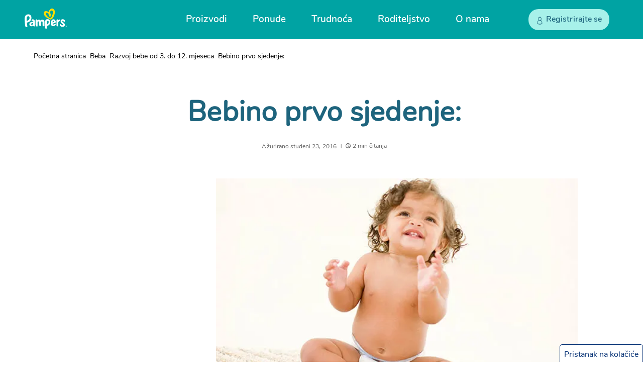

--- FILE ---
content_type: text/html; charset=utf-8
request_url: https://www.pampers.com.hr/beba/razvoj/clanak/bebino-prvo-sjedenje
body_size: 715531
content:
<!DOCTYPE html><html dir="ltr" lang="hr-hr" data-theme="pampers"><head><meta charSet="utf-8"/><meta name="viewport" content="width=device-width, initial-scale=1"/><meta name="viewport" content="width=device-width, initial-scale=1.0"/><link rel="preload" as="image" href="https://images.ctfassets.net/2ql69mthp94m/ppOe45HG42rVyXioxcPEg/e7166fe1ba68451c5b575c3f4c58b3d3/icon-social-fb.svg?fm=webp&amp;q=70"/><link rel="preload" as="image" href="https://images.ctfassets.net/2ql69mthp94m/76HcWyNRSEPUvUgJ7G49iP/36fee86d47ca2a16d75c67df2445cff5/icon-social-facebook-dark-teal-hover.svg?fm=webp&amp;q=70"/><link rel="preload" as="image" href="https://images.ctfassets.net/2ql69mthp94m/634W3o523MbyLIO4t8jjTa/fd900e5254a988e695ef826b4b92f2f9/icon-social-yt__1_.svg?fm=webp&amp;q=70"/><link rel="preload" as="image" href="https://images.ctfassets.net/2ql69mthp94m/1ufOtzTJAB7779WszKaVIk/2f37204e4e8a42fbe7b12639d7ddfa24/icon-social-yt-white-hover.svg?fm=webp&amp;q=70"/><link rel="preload" as="image" href="https://images.ctfassets.net/2ql69mthp94m/76vGdxeAcYirR3uUJuGYV2/48ee12c73bcf27cf01a1a682c458c85a/icon-social-twitter.svg?fm=webp&amp;q=70"/><link rel="preload" as="image" href="https://images.ctfassets.net/2ql69mthp94m/65O48UpocqiWs8xhR9rsuP/e6cf101389abc28f65e940cd81e78e00/icon-social-twitter-dark-teal-hover.svg?fm=webp&amp;q=70"/><link rel="stylesheet" href="/_next/static/css/750d70d8a2b85443.css" data-precedence="next"/><link rel="stylesheet" href="/_next/static/css/661e90584160d7c0.css" data-precedence="next"/><link rel="stylesheet" href="/_next/static/css/14a09055104fc559.css" data-precedence="next"/><link rel="preload" as="script" fetchPriority="low" href="/_next/static/chunks/webpack-566601e082218d56.js"/><script src="/_next/static/chunks/4bd1b696-182b6b13bdad92e3.js" async=""></script><script src="/_next/static/chunks/1255-2515ec02460e7abe.js" async=""></script><script src="/_next/static/chunks/main-app-5b96f3f9533ecc7c.js" async=""></script><script src="/_next/static/chunks/6255-4a563600d60cc61a.js" async=""></script><script src="/_next/static/chunks/app/global-error-ff1fb334f01c70f5.js" async=""></script><script src="/_next/static/chunks/aaea2bcf-46a417fb0f40bcf5.js" async=""></script><script src="/_next/static/chunks/8481-46fc03865b8a3e15.js" async=""></script><script src="/_next/static/chunks/7474-c9bad5109a0896fb.js" async=""></script><script src="/_next/static/chunks/8649-7bcef77cabfd98ee.js" async=""></script><script src="/_next/static/chunks/app/internal/%5Blocale%5D/layout-4c93bc662e7a56ec.js" async=""></script><script src="/_next/static/chunks/cd57addb-97a3d8bdc038ed8c.js" async=""></script><script src="/_next/static/chunks/13633bf0-4d0b2d2652531f21.js" async=""></script><script src="/_next/static/chunks/c16f53c3-23315cef868c27cc.js" async=""></script><script src="/_next/static/chunks/c15bf2b0-c59ed6c02f757fc5.js" async=""></script><script src="/_next/static/chunks/5239-dd6addd6754869d3.js" async=""></script><script src="/_next/static/chunks/5749-202a7c93bd489649.js" async=""></script><script src="/_next/static/chunks/2544-3eee850f9ccb4e01.js" async=""></script><script src="/_next/static/chunks/3990-6fc08b6bc92b03de.js" async=""></script><script src="/_next/static/chunks/2473-706c4707a44380eb.js" async=""></script><script src="/_next/static/chunks/9342-b89fdbaf92406859.js" async=""></script><script src="/_next/static/chunks/1166-4e3a813c4c182a19.js" async=""></script><script src="/_next/static/chunks/260-9e8ab16e184a49e7.js" async=""></script><script src="/_next/static/chunks/8139-dc10d8db49cf22d5.js" async=""></script><script src="/_next/static/chunks/7477-8e0f13960c462685.js" async=""></script><script src="/_next/static/chunks/737-f1fd5d32353f1064.js" async=""></script><script src="/_next/static/chunks/1124-ddb2a106a3cf54da.js" async=""></script><script src="/_next/static/chunks/7191-9cd55ebc268a6895.js" async=""></script><script src="/_next/static/chunks/8092-a8a553f298c5ac2f.js" async=""></script><script src="/_next/static/chunks/6828-08e8c099913bc498.js" async=""></script><script src="/_next/static/chunks/6387-efe9041135d0f914.js" async=""></script><script src="/_next/static/chunks/2389-dd40bda9a2e98bd9.js" async=""></script><script src="/_next/static/chunks/9249-53e3c9e4c55c31c1.js" async=""></script><script src="/_next/static/chunks/2764-8db767c8ce5553a8.js" async=""></script><script src="/_next/static/chunks/6267-f2c251520a9e220f.js" async=""></script><script src="/_next/static/chunks/1919-4412af88b286ffdf.js" async=""></script><script src="/_next/static/chunks/4799-30612ab193cd0970.js" async=""></script><script src="/_next/static/chunks/4068-339a1e352e39ccc8.js" async=""></script><script src="/_next/static/chunks/3719-44d64213c6815479.js" async=""></script><script src="/_next/static/chunks/3516-06845dce3d69f352.js" async=""></script><script src="/_next/static/chunks/7964-d5e72028986f81a9.js" async=""></script><script src="/_next/static/chunks/6827-26dc9b5142397d24.js" async=""></script><script src="/_next/static/chunks/2433-2525d80a27a3fc58.js" async=""></script><script src="/_next/static/chunks/1179-306dd61335f1a4ba.js" async=""></script><script src="/_next/static/chunks/5080-41072d3986e487df.js" async=""></script><script src="/_next/static/chunks/84-08746c298d964ec5.js" async=""></script><script src="/_next/static/chunks/9076-7c0c03d733691584.js" async=""></script><script src="/_next/static/chunks/790-6727719eba6b66eb.js" async=""></script><script src="/_next/static/chunks/9242-4d72605c3f5cb4f3.js" async=""></script><script src="/_next/static/chunks/6685-61e1f2518a680342.js" async=""></script><script src="/_next/static/chunks/697-92c9d740b3b22f1d.js" async=""></script><script src="/_next/static/chunks/7950-b851ff0db51b1d05.js" async=""></script><script src="/_next/static/chunks/5467-5a8f315ce55453c6.js" async=""></script><script src="/_next/static/chunks/9239-464d8a722675d6d8.js" async=""></script><script src="/_next/static/chunks/app/internal/%5Blocale%5D/articles/%5B...slug%5D/page-b836c4131bbcc2c6.js" async=""></script><link rel="preload" href="/_next/static/chunks/8877-35221557427ae7b6.js" as="script" fetchPriority="low"/><link rel="preload" href="/_next/static/chunks/1469.eb9c0da1845940a2.js" as="script" fetchPriority="low"/><link rel="preload" href="/_next/static/chunks/7302.329c23dc2fe9aa8e.js" as="script" fetchPriority="low"/><title>Bebino prvo sjedenje:</title><meta name="description" content="Nastavite čitati o savjetima za pomoć svojoj bebi da postigne prekretnicu „sjedenje uspravno”. Evo što trebate znati."/><meta name="google-site-verification-0" content="4GN1cTAYgsnAGCAnU6MHc3ZtZiMuiAgezkPpRXulX_k"/><meta name="google-site-verification-1" content="UtM1CWsMT6FhSMxTGpqEnvcOtpRiH6wLTF27drdclos"/><meta name="charset" content="utf-8"/><meta name="cache-control" content="no-store, no-cache"/><link rel="canonical" href="https://www.pampers.com.hr/beba/razvoj/clanak/bebino-prvo-sjedenje"/><link rel="alternate" hrefLang="hr-HR" href="https://www.pampers.com.hr/beba/razvoj/clanak/bebino-prvo-sjedenje"/><meta property="og:title" content="Bebino prvo sjedenje:"/><meta property="og:description" content="Nastavite čitati o savjetima za pomoć svojoj bebi da postigne prekretnicu „sjedenje uspravno”. Evo što trebate znati."/><meta property="og:url" content="https://www.pampers.com.hr/beba/razvoj/clanak/bebino-prvo-sjedenje"/><meta property="og:site_name" content="Pampers-HR-HR"/><meta property="og:image" content="https://images.ctfassets.net/2ql69mthp94m/2NHIbrEC1NyYKXl2icR8zr/017c8e4bd2ebef7188f199be0232e4b8/baby-firsts-sitting-up.jpeg"/><meta property="og:type" content="article"/><meta name="twitter:card" content="summary"/><meta name="twitter:title" content="Bebino prvo sjedenje:"/><meta name="twitter:description" content="Nastavite čitati o savjetima za pomoć svojoj bebi da postigne prekretnicu „sjedenje uspravno”. Evo što trebate znati."/><meta name="twitter:image" content="https://images.ctfassets.net/2ql69mthp94m/2NHIbrEC1NyYKXl2icR8zr/017c8e4bd2ebef7188f199be0232e4b8/baby-firsts-sitting-up.jpeg"/><link rel="icon" href="https://images.ctfassets.net/2ql69mthp94m/3Sgc5c2UTOmKq5l0QMn0QQ/b117071790a53516d33748ef7d998e7e/favicon_Pampers_teal_1.png" type="image/png"/><link rel="shortcut icon" href="https://images.ctfassets.net/2ql69mthp94m/3Sgc5c2UTOmKq5l0QMn0QQ/b117071790a53516d33748ef7d998e7e/favicon_Pampers_teal_1.png" type="image/x-icon"/><link rel="apple-touch-icon-precomposed" href="https://images.ctfassets.net/2ql69mthp94m/3Sgc5c2UTOmKq5l0QMn0QQ/b117071790a53516d33748ef7d998e7e/favicon_Pampers_teal_1.png"/><link rel="apple-touch-icon-precomposed" href="https://images.ctfassets.net/2ql69mthp94m/3Sgc5c2UTOmKq5l0QMn0QQ/b117071790a53516d33748ef7d998e7e/favicon_Pampers_teal_1.png" sizes="72x72"/><link rel="apple-touch-icon-precomposed" href="https://images.ctfassets.net/2ql69mthp94m/3Sgc5c2UTOmKq5l0QMn0QQ/b117071790a53516d33748ef7d998e7e/favicon_Pampers_teal_1.png" sizes="114x114"/><link rel="image_src" href="https://images.ctfassets.net/2ql69mthp94m/2NHIbrEC1NyYKXl2icR8zr/017c8e4bd2ebef7188f199be0232e4b8/baby-firsts-sitting-up.jpeg"/><script src="/_next/static/chunks/polyfills-42372ed130431b0a.js" noModule=""></script><style data-styled="" data-styled-version="5.3.11">.hfBGWl{display:inline-block;}/*!sc*/
@-webkit-keyframes fade-in{from{opacity:0;}to{opacity:1;}}/*!sc*/
@keyframes fade-in{from{opacity:0;}to{opacity:1;}}/*!sc*/
.hfBGWl img{display:none;}/*!sc*/
.hfBGWl img[src]{display:block;width:100%;-webkit-animation:fade-in 1s ease;animation:fade-in 1s ease;}/*!sc*/
data-styled.g66[id="sc-7796fba4-0"]{content:"hfBGWl,"}/*!sc*/
.fYnApE .social-share-icon img,.fYnApE .social-share-hover-icon img{max-width:none;}/*!sc*/
.fYnApE.footer-social-nav{width:100%;background-color:var(--teal);}/*!sc*/
.fYnApE.footer-social-nav .social-share-hover-icon{display:none;}/*!sc*/
@media only screen and (min-width:992px){.fYnApE.footer-social-nav .social-nav--link:hover .social-share-hover-icon{display:block;}.fYnApE.footer-social-nav .social-nav--link:hover .social-share-icon{display:none;}}/*!sc*/
.fYnApE.footer-social-nav .social-nav--wrapper{display:-webkit-box;display:-webkit-flex;display:-ms-flexbox;display:flex;height:56px;width:100%;max-width:1180px;-webkit-box-pack:center;-webkit-justify-content:center;-ms-flex-pack:center;justify-content:center;}/*!sc*/
.fYnApE.footer-social-nav .social-nav--end{display:-webkit-box;display:-webkit-flex;display:-ms-flexbox;display:flex;-webkit-box-pack:end;-webkit-justify-content:flex-end;-ms-flex-pack:end;justify-content:flex-end;-webkit-align-items:center;-webkit-box-align:center;-ms-flex-align:center;align-items:center;}/*!sc*/
.fYnApE.footer-social-nav .content{display:-webkit-box;display:-webkit-flex;display:-ms-flexbox;display:flex;-webkit-box-pack:justify;-webkit-justify-content:space-between;-ms-flex-pack:justify;justify-content:space-between;-webkit-align-items:center;-webkit-box-align:center;-ms-flex-align:center;align-items:center;width:100%;height:100%;}/*!sc*/
.fYnApE.footer-social-nav .social-text{display:none;}/*!sc*/
@media (min-width:992px){.fYnApE.footer-social-nav .social-text{display:block;width:100%;margin-top:1px;font-family:var(--font-primary);color:var(--white);font-size:calc(19px + var(--zoom));font-weight:700;line-height:36px;}}/*!sc*/
.fYnApE.footer-social-nav .social-icon--list{list-style:none;display:-webkit-box;display:-webkit-flex;display:-ms-flexbox;display:flex;-webkit-align-items:center;-webkit-box-align:center;-ms-flex-align:center;align-items:center;margin:0;}/*!sc*/
@media (min-width:992px){.fYnApE.footer-social-nav .social-icon--list{padding-left:0px;}}/*!sc*/
.fYnApE.footer-social-nav .social-nav--link{display:-webkit-box;display:-webkit-flex;display:-ms-flexbox;display:flex;}/*!sc*/
.fYnApE.footer-social-nav .social-nav--link img{width:40px;height:40px;}/*!sc*/
.fYnApE.footer-social-nav .social-nav--logo{line-height:normal;padding-top:6px;}/*!sc*/
.fYnApE.footer-social-nav .social-nav--logo img{width:58px;height:28px;}/*!sc*/
@media only screen and (min-width:480px){.fYnApE.footer-social-nav .social-nav--wrapper{height:68px;}.fYnApE.footer-social-nav .social-nav--logo img{width:100%;max-width:84px;height:45px;}.fYnApE.footer-social-nav .social-nav--link img{width:34px;height:34px;}}/*!sc*/
.fYnApE.footer-social-nav .social-nav--wrapper{margin-left:auto;margin-right:auto;}/*!sc*/
.fYnApE.footer-social-nav .list-item{margin-left:12px;}/*!sc*/
@media only screen and (max-width:480px){.fYnApE.footer-social-nav .content{padding-left:20px;padding-right:20px;}.fYnApE.footer-social-nav .list-item{margin-left:8px;}}/*!sc*/
data-styled.g71[id="sc-b83ec211-0"]{content:"fYnApE,"}/*!sc*/
.jBTsNy.footer-link{font-family:var(--font-primary);font-size:calc(16px + var(--zoom));font-weight:normal;font-stretch:normal;font-style:normal;-webkit-letter-spacing:0.06px;-moz-letter-spacing:0.06px;-ms-letter-spacing:0.06px;letter-spacing:0.06px;color:var(--indigo);-webkit-text-decoration:none;text-decoration:none;}/*!sc*/
.jBTsNy.footer-link:hover{-webkit-text-decoration:none;text-decoration:none;}/*!sc*/
.jBTsNy.footer-link img.footer-link__img{width:auto;}/*!sc*/
.jBTsNy.adchoices-link{position:relative;}/*!sc*/
.jBTsNy.adchoices-link img.footer-link__img{position:absolute;bottom:2px;}/*!sc*/
.jBTsNy.accredited-business--link{position:relative;}/*!sc*/
.jBTsNy.accredited-business--link .footer-link__picture{position:relative;display:inline-block;}/*!sc*/
.jBTsNy.accredited-business--link img.footer-link__img{position:absolute;bottom:0px;max-width:none;}/*!sc*/
.jBTsNy .footer-link__img{margin-left:9px;}/*!sc*/
data-styled.g72[id="sc-566ac339-0"]{content:"jBTsNy,"}/*!sc*/
.HnpIL .menu-collection{list-style-type:none;margin:0;padding:0;}/*!sc*/
.HnpIL .menu-item{margin-bottom:17px;}/*!sc*/
.HnpIL .language-text{display:inline;color:var(--indigo);}/*!sc*/
.HnpIL .teal-underline-text{font-family:var(--font-primary);font-size:calc(16px + var(--zoom));color:var(--teal-dark);-webkit-text-decoration:underline;text-decoration:underline;}/*!sc*/
.HnpIL .teal-underline-text:hover{-webkit-text-decoration:underline;text-decoration:underline;}/*!sc*/
.HnpIL .footer-language-link,.HnpIL .language-text{font-family:var(--font-primary);font-size:calc(16px + var(--zoom));font-weight:normal;font-stretch:normal;font-style:normal;-webkit-letter-spacing:0.06px;-moz-letter-spacing:0.06px;-ms-letter-spacing:0.06px;letter-spacing:0.06px;color:var(--indigo);-webkit-text-decoration:none;text-decoration:none;}/*!sc*/
.HnpIL .footer-language-link:hover,.HnpIL .language-text:hover{-webkit-text-decoration:none;text-decoration:none;}/*!sc*/
.HnpIL .language-ul{list-style:none;padding:0;margin:0;display:inline;}/*!sc*/
.HnpIL .language-ul-li{padding:0;margin:0;display:inline;}/*!sc*/
.HnpIL .with-separator{position:relative;}/*!sc*/
.HnpIL .with-separator::after{content:"|";display:inline;color:var(--indigo);font-size:calc(16px + var(--zoom));}/*!sc*/
data-styled.g73[id="sc-c016070-0"]{content:"HnpIL,"}/*!sc*/
.fjNZkK{-webkit-flex-wrap:wrap;-ms-flex-wrap:wrap;flex-wrap:wrap;max-width:323px;margin:auto;}/*!sc*/
@media only screen and (min-width:780px){.fjNZkK{max-width:409px;}@media (min-width:992px){.fjNZkK .copyright__text a{color:var(--teal-dark);-webkit-text-decoration:none !important;text-decoration:none !important;position:relative;}@-webkit-keyframes footer-redesigned-copywrite-underline-animation{0%{width:0;}100%{width:100%;}}@keyframes footer-redesigned-copywrite-underline-animation{0%{width:0;}100%{width:100%;}}.fjNZkK .copyright__text a::before{position:absolute;bottom:0;content:"";width:100%;height:1px;background-color:var(--teal-dark);}.fjNZkK .copyright__text a:hover,.fjNZkK .copyright__text a:focus{-webkit-text-decoration:none;text-decoration:none;}.fjNZkK .copyright__text a:hover::before,.fjNZkK .copyright__text a:focus::before{-webkit-animation:footer-redesigned-copywrite-underline-animation 1s;animation:footer-redesigned-copywrite-underline-animation 1s;-webkit-transform-origin:left center;-ms-transform-origin:left center;transform-origin:left center;}}}/*!sc*/
.fjNZkK .copyright{display:-webkit-box;display:-webkit-flex;display:-ms-flexbox;display:flex;-webkit-flex-direction:row;-ms-flex-direction:row;flex-direction:row;-webkit-box-pack:end;-webkit-box-pack:center;-webkit-justify-content:center;-ms-flex-pack:center;justify-content:center;padding-top:5px;-webkit-flex-wrap:nowrap;-ms-flex-wrap:nowrap;flex-wrap:nowrap;margin-top:5px;}/*!sc*/
.fjNZkK .footer-oasis__pg-title{font-weight:600;margin-bottom:2px;color:var(--indigo);font-size:calc(16px + var(--zoom));}/*!sc*/
.fjNZkK .container .row.copyright .copyright__text{line-height:1.33;-webkit-letter-spacing:0.05px;-moz-letter-spacing:0.05px;-ms-letter-spacing:0.05px;letter-spacing:0.05px;padding-top:3px;font-weight:normal;font-stretch:normal;font-style:normal;}/*!sc*/
@media only screen and (min-width:780px){.fjNZkK .container .row.copyright .copyright__text{padding-top:9px;}}/*!sc*/
.fjNZkK .footer-oasis__pg-description{font-weight:500;color:var(--indigo);font-size:calc(12px + var(--zoom));}/*!sc*/
.fjNZkK .footer-oasis__pg-description p a{color:var(--indigo);-webkit-text-decoration:underline;text-decoration:underline;}/*!sc*/
.fjNZkK p{margin-top:0;margin-bottom:0;}/*!sc*/
.fjNZkK .copyright-icon-container .copyright__img{max-width:none;padding-top:7px;width:initial;height:60px;}/*!sc*/
.fjNZkK .container .row.copyright .copyright__text{text-align:left;padding-left:5px;}/*!sc*/
@media only screen and (min-width:780px){.fjNZkK .container .row.copyright .copyright__text{padding-left:3px;}}/*!sc*/
.fjNZkK .copyright-icon-container .copyright__img{padding-right:12px;}/*!sc*/
.fjNZkK .copyright{margin-left:-28px;}/*!sc*/
@media only screen and (min-width:780px){.fjNZkK .copyright{margin-left:0px;}}/*!sc*/
@media (min-width:992px){.fjNZkK .footer-oasis__pg-description a::before{left:0;}}/*!sc*/
data-styled.g74[id="sc-ad8a652d-0"]{content:"fjNZkK,"}/*!sc*/
.ftUBXL button{padding-left:0;padding-right:6px;}/*!sc*/
.ftUBXL ul{margin-left:-41px;}/*!sc*/
.ftUBXL .accordion-title{margin-left:14px;}/*!sc*/
.ftUBXL .accordion-ul{padding-left:0px;}/*!sc*/
@media screen and (min-width:768px){.ftUBXL .accordion-ul{margin-left:0;}}/*!sc*/
.ftUBXL .arrow-accordion{left:0;}/*!sc*/
.ftUBXL .accordion-ul{margin:0;}/*!sc*/
.ftUBXL .accordion-item-list{-webkit-flex:1;-ms-flex:1;flex:1;line-height:24px;font-weight:700;color:var(--indigo);}/*!sc*/
.ftUBXL .subnav2{padding-top:20px;}/*!sc*/
.ftUBXL .accordion-list{margin-top:17px;margin-bottom:32px;color:var(--disabled-grey);list-style-type:none;}/*!sc*/
.ftUBXL .accordion-list button{overflow:hidden;}/*!sc*/
@media only screen and (min-width:768px){.ftUBXL .accordion-list{display:-webkit-box;display:-webkit-flex;display:-ms-flexbox;display:flex;}}/*!sc*/
.ftUBXL .no-title-list{margin-top:43px;}/*!sc*/
.ftUBXL .accordion__section-container{display:none;border-bottom:1px solid var(--lightgrey);margin-top:21px;}/*!sc*/
.ftUBXL .accordion__section-container.accordion__section-activated{display:block;border-color:var(--lightgrey);}/*!sc*/
.ftUBXL button{display:-webkit-box;display:-webkit-flex;display:-ms-flexbox;display:flex;background:none;border:none;position:relative;margin:19px 0;}/*!sc*/
.ftUBXL button:focus:not(:focus-visible){outline:none;}/*!sc*/
.ftUBXL button:active{outline:none;}/*!sc*/
.ftUBXL .list{margin:0;margin-bottom:29px;display:none;}/*!sc*/
.ftUBXL .list li{margin-bottom:24px;margin-top:19px;}/*!sc*/
@media (min-width:992px){.ftUBXL .list{margin-bottom:17px;}.ftUBXL .list li{margin-bottom:23px;-webkit-letter-spacing:0.05px;-moz-letter-spacing:0.05px;-ms-letter-spacing:0.05px;letter-spacing:0.05px;}}/*!sc*/
.ftUBXL .accordion-title{color:var(--indigo);font-size:calc(16px + var(--zoom));font-weight:600;font-stretch:normal;font-style:normal;text-align:left;line-height:1.5;-webkit-letter-spacing:0.06px;-moz-letter-spacing:0.06px;-ms-letter-spacing:0.06px;letter-spacing:0.06px;display:-webkit-box;display:-webkit-flex;display:-ms-flexbox;display:flex;-webkit-align-items:center;-webkit-box-align:center;-ms-flex-align:center;align-items:center;gap:12px;margin:0;}/*!sc*/
.ftUBXL .accordion-item-title{font-size:calc(16px + var(--zoom));font-family:var(--font-pampers-semi-bold);font-weight:600;}/*!sc*/
.ftUBXL .list.show{margin-bottom:18px;margin-top:12px;display:block;color:var(--indigo);font-size:calc(16px + var(--zoom));font-weight:normal;font-stretch:normal;font-style:normal;line-height:1.5;-webkit-letter-spacing:0.03px;-moz-letter-spacing:0.03px;-ms-letter-spacing:0.03px;letter-spacing:0.03px;}/*!sc*/
.ftUBXL .arrow-accordion{-webkit-transition:all 0.35s;transition:all 0.35s;width:12px;}/*!sc*/
.ftUBXL .arrow-accordion svg{width:12px;height:12px;}/*!sc*/
@media (min-width:992px){.ftUBXL .arrow-accordion{top:0px;}}/*!sc*/
.ftUBXL .arrow-down{top:4px;-webkit-transform:rotate(180deg);-ms-transform:rotate(180deg);transform:rotate(180deg);-webkit-transform:rotate(180deg);}/*!sc*/
.ftUBXL .arrow-down svg{display:inline;}/*!sc*/
.ftUBXL .hide{display:none;}/*!sc*/
.ftUBXL .fade-in{display:block;-webkit-animation-name:fadein;animation-name:fadein;-webkit-animation-duration:0.3s;animation-duration:0.3s;-webkit-animation-timing-function:ease-in-out;animation-timing-function:ease-in-out;}/*!sc*/
@-webkit-keyframes fadein{from{opacity:0;}to{opacity:3;}}/*!sc*/
@keyframes fadein{from{opacity:0;}to{opacity:3;}}/*!sc*/
.ftUBXL .fade-out{display:none;-webkit-animation-name:fadeOut;animation-name:fadeOut;-webkit-animation-duration:2s;animation-duration:2s;-webkit-animation-timing-function:ease-in-out;animation-timing-function:ease-in-out;-webkit-transition:all 0.5s ease-in-out;-moz-transition:all 0.5s ease-in-out;-ms-transition:all 0.5s ease-in-out;-o-transition:all 0.5s ease-in-out;-webkit-transition:all 0.5s ease-in-out;transition:all 0.5s ease-in-out;}/*!sc*/
@-webkit-keyframes fadeOut{from{opacity:3;}to{opacity:0;}}/*!sc*/
@keyframes fadeOut{from{opacity:3;}to{opacity:0;}}/*!sc*/
@media screen and (min-width:768px){.ftUBXL .fade-in{display:-webkit-box;display:-webkit-flex;display:-ms-flexbox;display:flex;}}/*!sc*/
@media screen and (min-width:768px){.ftUBXL .list.show{margin-bottom:25px;}.ftUBXL .arrow-accordion{width:17px;}.ftUBXL .arrow-accordion svg{width:17px;height:17px;}.ftUBXL .accordion-title{font-size:calc(16px + var(--zoom));line-height:1.5;-webkit-letter-spacing:0.07px;-moz-letter-spacing:0.07px;-ms-letter-spacing:0.07px;letter-spacing:0.07px;}.ftUBXL button{padding-top:1px;padding-bottom:1px;margin-top:12px;margin-bottom:12px;}@media only screen and (min-width:768px){.ftUBXL button{display:block;margin:auto;}}.ftUBXL button:hover{outline:none;opacity:0.7;}}/*!sc*/
data-styled.g75[id="sc-ca6f9862-0"]{content:"ftUBXL,"}/*!sc*/
.fcqUAC .flexible-push-banner-container{margin-bottom:80px;}/*!sc*/
@media screen and (min-width:992px){.fcqUAC .flexible-push-banner-container{margin-bottom:50px;}}/*!sc*/
.fcqUAC .footer-component-wrapper{width:100%;max-width:1180px;padding:0;}/*!sc*/
.fcqUAC .footer-component-wrapper .footer-accordion-container{border-top:1px solid var(--grey-eighth);border-bottom:1px solid var(--grey-eighth);margin:0 21px;}/*!sc*/
@media only screen and (min-width:768px){.fcqUAC .footer-component-wrapper .footer-accordion-container{margin:0;}}/*!sc*/
.fcqUAC .footer-menu-wrapper{width:100%;display:-webkit-box;display:-webkit-flex;display:-ms-flexbox;display:flex;-webkit-flex-direction:column;-ms-flex-direction:column;flex-direction:column;padding-top:35px;padding-bottom:22px;}/*!sc*/
@media screen and (min-width:480px){.fcqUAC .footer-menu-wrapper{-webkit-flex-direction:row;-ms-flex-direction:row;flex-direction:row;}}/*!sc*/
@media screen and (min-width:992px){.fcqUAC .footer-menu-wrapper{padding-top:31px;padding-bottom:29px;}}/*!sc*/
.fcqUAC .footer-menu-wrapper .menu-item{line-height:normal;margin-bottom:15px;}/*!sc*/
@media screen and (min-width:992px){.fcqUAC .footer-menu-wrapper .menu-item{margin-bottom:17px;}}/*!sc*/
.fcqUAC .footer-menu--col{-webkit-flex:1 1 25%;-ms-flex:1 1 25%;flex:1 1 25%;}/*!sc*/
.fcqUAC .accordion-style{margin:15px 0 14px;}/*!sc*/
@media only screen and (min-width:768px){.fcqUAC .accordion-style{margin:12px 0 9px;}}/*!sc*/
.fcqUAC .accordion-title span.accordion-title{padding-top:0px;}/*!sc*/
.fcqUAC .accordion__section-container{padding-bottom:9px;}/*!sc*/
.fcqUAC .accordion__section-container.accordion__section-activated{border:none;}/*!sc*/
.fcqUAC .footer-accordion-container .accordion-list{margin:0 29px;padding-top:12px;}/*!sc*/
@media only screen and (min-width:768px){.fcqUAC .footer-accordion-container .accordion-list{padding-top:22px;margin:0;}}/*!sc*/
.fcqUAC .footer-accordion-container .accordion-item-list{margin-bottom:10px;}/*!sc*/
.fcqUAC .footer-accordion-container .accordion-list .accordion-item-list p.accordion-item-title{margin-bottom:18px;}/*!sc*/
.fcqUAC .footer-accordion-container .accordion-list .footer-link{font-size:calc(14px + var(--zoom));}/*!sc*/
.fcqUAC .footer-accordion-container .accordion-item-list .menu-collection{display:-webkit-box;display:-webkit-flex;display:-ms-flexbox;display:flex;-webkit-flex-wrap:wrap;-ms-flex-wrap:wrap;flex-wrap:wrap;}/*!sc*/
@media only screen and (min-width:768px){.fcqUAC .footer-accordion-container .accordion-item-list .menu-collection{display:block;}}/*!sc*/
.fcqUAC .footer-accordion-container .accordion-item-list .menu-item{width:100%;max-width:50%;margin-bottom:6px;}/*!sc*/
@media only screen and (min-width:768px){.fcqUAC .footer-accordion-container .accordion-item-list .menu-item{max-width:100%;margin-bottom:5px;}}/*!sc*/
@media only screen and (min-width:768px){.fcqUAC .footer-accordion-container .accordion-item-list .menu-item .footer-link{line-height:0.95;}}/*!sc*/
.fcqUAC .accordion-title{display:-webkit-box;display:-webkit-flex;display:-ms-flexbox;display:flex;-webkit-box-pack:left;-webkit-justify-content:left;-ms-flex-pack:left;justify-content:left;}/*!sc*/
@media only screen and (min-width:768px){.fcqUAC .accordion-title{-webkit-box-pack:center;-webkit-justify-content:center;-ms-flex-pack:center;justify-content:center;}}/*!sc*/
.fcqUAC .footer-copyright{max-width:305px;padding-bottom:32px;padding-top:20px;}/*!sc*/
@media only screen and (min-width:992px){.fcqUAC .footer-copyright{max-width:410px;padding-top:30px;}}/*!sc*/
@media (min-width:992px){.fcqUAC.accessible-variant.footer-component .footer-component-wrapper .footer-menu--col .menu-item a.teal-underline-text{color:var(--teal-dark);background:linear-gradient(to right,rgba(0,0,0,0),rgba(0,0,0,0)),linear-gradient(to right,var(--teal-dark),var(--teal-dark),var(--teal-dark));background-size:0 1px,100% 1px;background-repeat:no-repeat;padding-bottom:3px;-webkit-text-decoration:none;text-decoration:none;}@-webkit-keyframes rich-text-hyperlink-animation{0%{background-size:100% 1px,0 1px;}100%{background-size:0 1px,100% 1px;}}@keyframes rich-text-hyperlink-animation{0%{background-size:100% 1px,0 1px;}100%{background-size:0 1px,100% 1px;}}.fcqUAC.accessible-variant.footer-component .footer-component-wrapper .footer-menu--col .menu-item a.teal-underline-text:hover,.fcqUAC.accessible-variant.footer-component .footer-component-wrapper .footer-menu--col .menu-item a.teal-underline-text:focus{background-repeat:no-repeat;-webkit-animation:rich-text-hyperlink-animation 1s;animation:rich-text-hyperlink-animation 1s;}}/*!sc*/
.fcqUAC.accessible-variant.footer-component .footer-component-wrapper .copyright a{color:var(--indigo);}/*!sc*/
.fcqUAC .cookie-consent-banner.accessible-variant{position:fixed;bottom:0px;}/*!sc*/
.fcqUAC .footer-component-wrapper{margin-left:auto;margin-right:auto;}/*!sc*/
.fcqUAC .footer-menu-wrapper .menu-collection{margin-left:20px;}/*!sc*/
@media screen and (min-width:992px){.fcqUAC .footer-menu-wrapper .menu-collection{margin-left:0;}}/*!sc*/
.fcqUAC .accordion-list{margin-left:0;}/*!sc*/
@media (min-width:992px){.fcqUAC.accessible-variant.footer-component .footer-component-wrapper .footer-menu--col .menu-item a.teal-underline-text{background-position:100% 100%,0px 100%;}.fcqUAC.accessible-variant.footer-component .footer-component-wrapper .footer-menu--col .menu-item a.teal-underline-text::after{left:0;}}/*!sc*/
.fcqUAC .cookie-consent-banner.accessible-variant{right:0px;}/*!sc*/
.fcqUAC.footer-component .footer-component-wrapper .signup-redesign{margin-bottom:40px;}/*!sc*/
@media (min-width:992px){.fcqUAC.footer-component .footer-component-wrapper .signup-redesign{margin-bottom:52px;}.fcqUAC.footer-component .footer-component-wrapper .signup-redesign .signup-top-content{height:220px;}}/*!sc*/
data-styled.g76[id="sc-72cf6c87-0"]{content:"fcqUAC,"}/*!sc*/
.compo-ios-chrome .accordion-title .arrow-down,.compo-ios .accordion-title .arrow-down{top:1px;}/*!sc*/
.compo-ios-chrome .accordion-style,.compo-ios .accordion-style{margin-bottom:12px;}/*!sc*/
@media only screen and (min-width:992px){.compo-ios-chrome .accordion-style,.compo-ios .accordion-style{margin-bottom:5px;margin-top:11px;}}/*!sc*/
.compo-ios-chrome .footer-copyright,.compo-ios .footer-copyright{max-width:300px;}/*!sc*/
@media only screen and (min-width:992px){.compo-ios-chrome .footer-copyright,.compo-ios .footer-copyright{max-width:410px;}}/*!sc*/
.compo-ios-chrome .copyright-icon-container .copyright__img,.compo-ios .copyright-icon-container .copyright__img{max-width:none;}/*!sc*/
@media only screen and (min-width:992px){.compo-ios-chrome .copyright-icon-container .copyright__img,.compo-ios .copyright-icon-container .copyright__img{padding-right:0px;padding-top:3px;margin-right:13px;width:54px;height:auto;}}/*!sc*/
.compo-ios-chrome .footer-accordion-container .arrow-accordion{top:0;}/*!sc*/
data-styled.g77[id="sc-global-iiXvgE1"]{content:"sc-global-iiXvgE1,"}/*!sc*/
html,body{overflow-x:clip !important;}/*!sc*/
data-styled.g109[id="sc-global-kRrIuT1"]{content:"sc-global-kRrIuT1,"}/*!sc*/
.MPWEr{line-height:normal;}/*!sc*/
.MPWEr .arrow-breadcrumb use{-webkit-transform:translate(25px,25px) rotate(-90deg) translate(-25.5px,-25px);-ms-transform:translate(25px,25px) rotate(-90deg) translate(-25.5px,-25px);transform:translate(25px,25px) rotate(-90deg) translate(-25.5px,-25px);}/*!sc*/
.MPWEr .c-breadcrumb_list a::after{left:0px;}/*!sc*/
.MPWEr .c-breadcrumb_list a:hover{-webkit-text-decoration:none;text-decoration:none;}/*!sc*/
.MPWEr.c-breadcrumb{margin:6px 0 8px 20px;}/*!sc*/
@media only screen and (min-width:1024px){.MPWEr.c-breadcrumb{margin:7px 0 16px 10px;}}/*!sc*/
.MPWEr .c-breadcrumb_list{margin:0;overflow:hidden;font-size:14px;list-style:none;padding-inline-start:unset;}/*!sc*/
.MPWEr .c-breadcrumb__item{display:inline;}/*!sc*/
.MPWEr .c-breadcrumb__item:last-child{color:var(--color-ds-text-primary-helper);}/*!sc*/
.MPWEr .c-breadcrumb_list a{position:relative;color:var(--color-ds-fill-primary-default);-webkit-text-decoration:none;text-decoration:none;}/*!sc*/
.MPWEr .c-breadcrumb_list a:hover{-webkit-text-decoration:underline;text-decoration:underline;color:var(--color-ds-fill-primary-hover);}/*!sc*/
.MPWEr .c-breadcrumb_list a:active{color:var(--color-ds-fill-primary-pressed);}/*!sc*/
.accessible-variant .sc-415eb27c-0 .c-breadcrumb_list a{color:var(--color-ds-fill-primary-brand);}/*!sc*/
.MPWEr .arrow-breadcrumb{display:inline-block;margin-right:4px;margin-left:4px;-webkit-transform:translateY(-1px);-ms-transform:translateY(-1px);transform:translateY(-1px);}/*!sc*/
.MPWEr .arrow-breadcrumb svg{width:auto;height:auto;padding-bottom:2px;display:inline;}/*!sc*/
.accessible-variant .sc-415eb27c-0 .arrow-breadcrumb svg path{fill:var(--color-ds-fill-primary-brand);}/*!sc*/
data-styled.g121[id="sc-415eb27c-0"]{content:"MPWEr,"}/*!sc*/
.fsRBhC.skip-links{display:block;}/*!sc*/
.fsRBhC .skip-links__link{padding:5px;position:absolute;z-index:999999;top:0;color:var(--black);background-color:var(--white);-webkit-clip:rect(0,0,0,0);clip:rect(0,0,0,0);-webkit-text-decoration:underline;text-decoration:underline;font-size:calc(14px + var(--zoom));}/*!sc*/
.fsRBhC .skip-links__link:focus{-webkit-clip:auto;clip:auto;}/*!sc*/
.fsRBhC .skip-links__link{left:0;}/*!sc*/
data-styled.g123[id="sc-c2880ff5-0"]{content:"fsRBhC,"}/*!sc*/
.ioxNVj.accordion{text-align:center;margin:0;}/*!sc*/
.ioxNVj.accordion.nav-right__inner-accordion{padding:0 20px;}/*!sc*/
data-styled.g127[id="sc-a02dbf86-0"]{content:"ioxNVj,"}/*!sc*/
.iUSvgV.panel{display:-webkit-box;display:-webkit-flex;display:-ms-flexbox;display:flex;-webkit-flex:1 1 100%;-ms-flex:1 1 100%;flex:1 1 100%;-webkit-flex-direction:column;-ms-flex-direction:column;flex-direction:column;height:100%;background:transparent;}/*!sc*/
.iUSvgV.panel .panel__header-heading{margin-bottom:16px;}/*!sc*/
.iUSvgV.panel .accordion-title{font-size:calc(19px + var(--zoom));font-family:var(--font-pampers-semi-bold);color:var(--indigo);font-weight:600;margin:0;}/*!sc*/
.iUSvgV.panel .arrow{height:inherit;position:absolute;top:50%;-webkit-transform:translateY(-50%) rotate(180deg);-ms-transform:translateY(-50%) rotate(180deg);transform:translateY(-50%) rotate(180deg);-webkit-transition:all 0.25s ease 0s;transition:all 0.25s ease 0s;}/*!sc*/
.iUSvgV.panel .toggle{-webkit-transform:translateY(-50%) rotate(0deg);-ms-transform:translateY(-50%) rotate(0deg);transform:translateY(-50%) rotate(0deg);}/*!sc*/
.iUSvgV.panel button,.iUSvgV.panel a{all:unset;}/*!sc*/
.iUSvgV.panel svg{display:block;width:14px;height:12px;}/*!sc*/
@media (min-width:1024px){.iUSvgV.panel svg{width:18px;height:16px;}}/*!sc*/
.iUSvgV.panel .panel__header{-webkit-flex:1 1 auto;-ms-flex:1 1 auto;flex:1 1 auto;min-height:100%;cursor:pointer;}/*!sc*/
.iUSvgV.panel .panel__header .panel__header-button{position:relative;display:-webkit-box;display:-webkit-flex;display:-ms-flexbox;display:flex;outline:revert;}/*!sc*/
.iUSvgV.panel .panel__header .panel__header-heading{display:-webkit-box;display:-webkit-flex;display:-ms-flexbox;display:flex;}/*!sc*/
.iUSvgV.panel .panel__collapse{display:none;}/*!sc*/
.iUSvgV.panel .collapse2{display:block;z-index:9999;}/*!sc*/
.iUSvgV.panel .panel__collapse-item{position:relative;width:100%;font-size:calc(16px + var(--zoom));color:var(--indigo);font-weight:normal;background-color:var(--white);z-index:9999;}/*!sc*/
@media (min-width:1024px){.iUSvgV.panel .panel__header:hover{-webkit-text-decoration:underline;text-decoration:underline;-webkit-text-decoration-color:var(--white);text-decoration-color:var(--white);-webkit-text-decoration-thickness:6px;text-decoration-thickness:6px;text-underline-offset:30px;}}/*!sc*/
.iUSvgV .panel__header-heading{padding-left:11px;}/*!sc*/
.iUSvgV .accordion-title{padding-left:26px;}/*!sc*/
.iUSvgV .get-app-cta{margin-right:16px;}/*!sc*/
data-styled.g128[id="sc-e14ad5c4-0"]{content:"iUSvgV,"}/*!sc*/
.fMQBkp.type a{color:inherit;-webkit-text-decoration:none;text-decoration:none;cursor:pointer;outline:revert;}/*!sc*/
.fMQBkp.type .type__item{font-size:calc(16px + var(--zoom));font-family:var(--font-primary);-webkit-letter-spacing:0.06px;-moz-letter-spacing:0.06px;-ms-letter-spacing:0.06px;letter-spacing:0.06px;line-height:normal;padding-top:9px;padding-bottom:11px;color:var(--indigo);font-weight:normal;}/*!sc*/
@media (min-width:992px){.fMQBkp.type .type__item:hover{-webkit-text-decoration:underline;text-decoration:underline;}}/*!sc*/
.fMQBkp.type .type__label-text{font-size:calc(11px + var(--zoom));font-weight:500;line-height:1;padding:0 5px;padding-top:4px;padding-bottom:1px;border:1px solid transparent;border-radius:2px;text-transform:uppercase;position:relative;top:-1px;}/*!sc*/
.fMQBkp.type .type__cta{font-size:calc(19px + var(--zoom));font-weight:normal;font-stretch:normal;font-style:normal;line-height:normal;-webkit-letter-spacing:0.07px;-moz-letter-spacing:0.07px;-ms-letter-spacing:0.07px;letter-spacing:0.07px;color:var(--coral);cursor:pointer;font-family:var(--font-pampers-semi-bold);border:solid 2px var(--coral);display:inline-block;border-radius:24.5px;padding-top:1px;padding-bottom:2px;margin-top:11px;margin-bottom:10px;}/*!sc*/
.fMQBkp.type .type__cta:hover{color:var(--white);background-color:var(--coral);}/*!sc*/
.fMQBkp.type .type__cta:focus-within{color:var(--white);background-color:var(--coral);}/*!sc*/
.fMQBkp.type .type__image-container{padding-top:7px;display:-webkit-box;display:-webkit-flex;display:-ms-flexbox;display:flex;-webkit-align-items:center;-webkit-box-align:center;-ms-flex-align:center;align-items:center;}/*!sc*/
.fMQBkp.type .type__isImage{width:90px;height:90px;}/*!sc*/
.fMQBkp.type .type__isIcon{margin-bottom:2px;}/*!sc*/
.fMQBkp .type__cta{padding-right:23px;padding-left:22px;}/*!sc*/
@media (min-width:992px){.fMQBkp .type__cta{padding-right:22px;padding-left:23px;}}/*!sc*/
.fMQBkp .type__label-text{margin-right:7px;}/*!sc*/
@media (min-width:992px){.fMQBkp .type__label-text{margin-right:8px;}}/*!sc*/
.fMQBkp .type__isIcon{margin-left:2px;}/*!sc*/
.fMQBkp .type__isImage{padding-left:1px;}/*!sc*/
data-styled.g129[id="sc-8aca4413-0"]{content:"fMQBkp,"}/*!sc*/
.bcMAiy.logo-container{height:100%;}/*!sc*/
.bcMAiy.logo-container a{all:unset;outline:revert;}/*!sc*/
.bcMAiy.logo-container a h1{margin:0;}/*!sc*/
.bcMAiy.logo-container .logo__container{margin-top:6px;}/*!sc*/
@media (min-width:1024px){.bcMAiy.logo-container .logo__container{margin-top:16px;}}/*!sc*/
.bcMAiy.logo-container .logo__container-image{max-width:none;width:84px;height:40px;}/*!sc*/
data-styled.g130[id="sc-a0f1b8ce-0"]{content:"bcMAiy,"}/*!sc*/
.iMONTC{display:none;}/*!sc*/
.iMONTC.overlay{display:block;position:absolute;width:100%;height:100vh;background-color:rgba(0,0,0,0.5);left:0;z-index:9998;}/*!sc*/
data-styled.g132[id="sc-1fcd9159-1"]{content:"iMONTC,"}/*!sc*/
.ebNuea.nav-desktop{display:-webkit-box;display:-webkit-flex;display:-ms-flexbox;display:flex;-webkit-box-pack:center;-webkit-justify-content:center;-ms-flex-pack:center;justify-content:center;height:100%;}/*!sc*/
.ebNuea.nav-desktop .profile-cta__unlogged{outline:revert;}/*!sc*/
.ebNuea.nav-desktop .panel__item-content-added{margin-top:41px;display:-webkit-box;display:-webkit-flex;display:-ms-flexbox;display:flex;-webkit-flex-direction:column;-ms-flex-direction:column;flex-direction:column;max-height:167px;-webkit-flex-wrap:wrap;-ms-flex-wrap:wrap;flex-wrap:wrap;}/*!sc*/
.ebNuea.nav-desktop .panel__item-content-added .type{min-width:300px;}/*!sc*/
.ebNuea.nav-desktop .nav-desktop__container{display:-webkit-box;display:-webkit-flex;display:-ms-flexbox;display:flex;width:100%;max-width:1200px;}/*!sc*/
.ebNuea.nav-desktop .logo-container{margin-top:1px;cursor:pointer;}/*!sc*/
.ebNuea.nav-desktop .panel__header .arrow svg{display:none;}/*!sc*/
.ebNuea.nav-desktop .accordion-title{white-space:nowrap;padding:0;font-size:calc(19px + var(--zoom));font-family:var(--font-pampers-semi-bold);color:var(--white);font-weight:bold;}/*!sc*/
.ebNuea.nav-desktop .accordion{padding-top:13px;-webkit-flex:1 1 auto;-ms-flex:1 1 auto;flex:1 1 auto;height:100%;-webkit-box-pack:end;-webkit-justify-content:flex-end;-ms-flex-pack:end;justify-content:flex-end;}/*!sc*/
.ebNuea.nav-desktop .desktop-panel-collapse{display:-webkit-box;display:-webkit-flex;display:-ms-flexbox;display:flex;background-color:var(--white);}/*!sc*/
.ebNuea.nav-desktop .panel__collapse-item .short-desciption__text{display:block;color:var(--main);font-family:var(--font-pampers-semi-bold);font-size:calc(30px + var(--zoom));max-width:300px;min-width:300px;line-height:1.2;-webkit-letter-spacing:0.06px;-moz-letter-spacing:0.06px;-ms-letter-spacing:0.06px;letter-spacing:0.06px;}/*!sc*/
.ebNuea.nav-desktop .panel{-webkit-flex:unset;-ms-flex:unset;flex:unset;}/*!sc*/
.ebNuea.nav-desktop .panel__header-search .search-cta svg{width:24px;height:24px;position:relative;top:12px;}/*!sc*/
.ebNuea.nav-desktop .panel__header-search .search-cta span{position:relative;top:8px;}/*!sc*/
.ebNuea.nav-desktop .panel__header-search button{outline:revert;height:100%;display:-webkit-box;display:-webkit-flex;display:-ms-flexbox;display:flex;border:none;background-color:var(--teal);padding:1px 6px;}/*!sc*/
.ebNuea.nav-desktop .panel__header-cart .cart-cta svg{width:24px;height:24px;position:relative;top:12px;}/*!sc*/
.ebNuea.nav-desktop .panel__header-cart .cart-cta{position:relative;outline:revert;display:-webkit-box;display:-webkit-flex;display:-ms-flexbox;display:flex;border:none;background-color:var(--teal);padding:1px 6px;}/*!sc*/
.ebNuea.nav-desktop .panel__header-cart .cart-cta span{width:100%;padding:0 3px;}/*!sc*/
.ebNuea.nav-desktop .panel__header-cart .cart-counter{display:-webkit-box;display:-webkit-flex;display:-ms-flexbox;display:flex;position:absolute;-webkit-align-items:center;-webkit-box-align:center;-ms-flex-align:center;align-items:center;-webkit-box-pack:center;-webkit-justify-content:center;-ms-flex-pack:center;justify-content:center;font-family:var(--font-primary);color:var(--main);background-color:var(--white);border-radius:50px;width:-webkit-min-content;width:-moz-min-content;width:min-content;height:12px;font-size:calc(9px + var(--zoom));font-weight:700;min-width:12px;left:23px;top:10px;outline:2px solid var(--teal);}/*!sc*/
.ebNuea.nav-desktop .getApp-cta{display:none;}/*!sc*/
.ebNuea.nav-desktop .profile-cta__content{width:100%;display:-webkit-box;display:-webkit-flex;display:-ms-flexbox;display:flex;-webkit-box-pack:center;-webkit-justify-content:center;-ms-flex-pack:center;justify-content:center;-webkit-align-items:center;-webkit-box-align:center;-ms-flex-align:center;align-items:center;border-radius:20px;background-color:var(--bg-teal);}/*!sc*/
.ebNuea.nav-desktop .profile-cta{-webkit-transition:all 0.1s ease-in-out;transition:all 0.1s ease-in-out;display:-webkit-box;display:-webkit-flex;display:-ms-flexbox;display:flex;font-family:var(--font-pampers-semi-bold);min-width:128px;min-height:40px;border-radius:20px;bottom:10px;margin-top:6px;outline:revert;background-color:transparent;position:relative;}/*!sc*/
.ebNuea.nav-desktop .profile-cta span{display:-webkit-box;display:-webkit-flex;display:-ms-flexbox;display:flex;position:relative;top:10px;color:var(--indigo);height:100%;}/*!sc*/
.ebNuea.nav-desktop .profile-cta svg{position:relative;top:12px;}/*!sc*/
.ebNuea.nav-desktop .profile-cta:hover{background-color:var(--bg-teal);}/*!sc*/
.ebNuea.nav-desktop .profile-cta::before{content:"";position:absolute;left:50%;top:50%;-webkit-transform:translate3d(-50%,-50%,0px);-ms-transform:translate3d(-50%,-50%,0px);transform:translate3d(-50%,-50%,0px);border-radius:20px;background-color:var(--bg-teal);width:100%;height:100%;-webkit-transition:1s all;transition:1s all;}/*!sc*/
.ebNuea.nav-desktop .profile-cta:hover::before{width:calc(100% + 10px);border-radius:24px;background-color:var(--white);}/*!sc*/
.ebNuea.nav-desktop .profile-cta svg,.ebNuea.nav-desktop .profile-cta span{z-index:1;}/*!sc*/
.ebNuea.nav-desktop .panel__item{max-width:249px;width:249px;margin-top:6px;}/*!sc*/
.ebNuea.nav-desktop .panel__item .panel__item-title{font-size:calc(16px + var(--zoom));color:var(--indigo);font-family:var(--font-pampers-semi-bold);font-weight:600;min-height:1.5em;}/*!sc*/
.ebNuea.nav-desktop .panel__collapse-item{min-height:300px;padding-top:45px;z-index:2;}/*!sc*/
.ebNuea.nav-desktop .vortex__content{display:-webkit-box;display:-webkit-flex;display:-ms-flexbox;display:flex;min-width:115px;-webkit-box-pack:center;-webkit-justify-content:center;-ms-flex-pack:center;justify-content:center;-webkit-align-items:center;-webkit-box-align:center;-ms-flex-align:center;align-items:center;border-radius:20px;background-color:var(--bg-teal);}/*!sc*/
.ebNuea.nav-desktop .vortex__content span{font-family:var(--font-pampers-semi-bold);font-size:calc(16px + var(--zoom));font-weight:bold;font-stretch:normal;font-style:normal;line-height:normal;-webkit-letter-spacing:0.06px;-moz-letter-spacing:0.06px;-ms-letter-spacing:0.06px;letter-spacing:0.06px;color:var(--indigo);}/*!sc*/
.ebNuea.nav-desktop .vortex{max-width:-webkit-min-content;max-width:-moz-min-content;max-width:min-content;min-width:151px;min-height:14px;-webkit-transition:all 0.1s ease-in-out;transition:all 0.1s ease-in-out;position:relative;border-radius:20px;bottom:10px;display:-webkit-box;display:-webkit-flex;display:-ms-flexbox;display:flex;margin-top:6px;padding-top:10px;padding-bottom:10px;background-color:transparent;}/*!sc*/
@media (min-width:1024px){.ebNuea.nav-desktop .vortex{margin-left:77px;}}/*!sc*/
.ebNuea.nav-desktop .vortex svg{position:relative;top:2px;}/*!sc*/
.ebNuea.nav-desktop .vortex span{position:relative;bottom:1px;color:var(--indigo);}/*!sc*/
.ebNuea.nav-desktop .vortex::before{content:"";position:absolute;left:50%;top:50%;-webkit-transform:translate3d(-50%,-50%,0px);-ms-transform:translate3d(-50%,-50%,0px);transform:translate3d(-50%,-50%,0px);border-radius:20px;background-color:var(--bg-teal);width:100%;height:100%;-webkit-transition:1s all;transition:1s all;}/*!sc*/
.ebNuea.nav-desktop .vortex:hover::before{width:calc(100% + 10px);border-radius:24px;background-color:var(--white);}/*!sc*/
.ebNuea.nav-desktop .vortex svg,.ebNuea.nav-desktop .vortex span{z-index:1;}/*!sc*/
.ebNuea.nav-desktop .profile-collapse{position:relative;}/*!sc*/
.ebNuea.nav-desktop .profile-collapse .panel__header-item{width:-webkit-min-content;width:-moz-min-content;width:min-content;}/*!sc*/
.ebNuea.nav-desktop .profile-collapse .panel__header:hover{-webkit-text-decoration:none;text-decoration:none;}/*!sc*/
.ebNuea.nav-desktop .profile-collapse .collapse2{position:absolute;width:240px;min-height:unset;display:-webkit-box;display:-webkit-flex;display:-ms-flexbox;display:flex;top:56px;}/*!sc*/
.ebNuea.nav-desktop .profile-collapse .panel__collapse-item{font-size:calc(13px + var(--zoom));color:var(--black);text-transform:uppercase;margin-top:50px;min-height:unset;padding-top:7px;padding-bottom:18px;}/*!sc*/
.ebNuea.nav-desktop .profile-collapse .panel__collapse-item:first-of-type{margin-top:0px;}/*!sc*/
.ebNuea.nav-desktop .profile-collapse .type .type__item:hover{-webkit-text-decoration:none;text-decoration:none;}/*!sc*/
.ebNuea.nav-desktop .profile-collapse a{color:var(--black);font-size:calc(13px + var(--zoom));font-weight:500;}/*!sc*/
.ebNuea.nav-desktop .profile-collapse .panel__collapse-item-profile button{font-size:calc(13px + var(--zoom));font-weight:500;min-height:27px;width:100%;padding-top:5px;border-top:1px solid grey;cursor:pointer;outline:revert;}/*!sc*/
@media (min-width:992px){.ebNuea.nav-desktop.accesible-variant.nav-desktop .panel__collapse .panel__collapse-item .panel__item-content-added .type__item a,.ebNuea.nav-desktop.accesible-variant.nav-desktop .panel__collapse .panel__collapse-item .panel__item .type__item a{background:linear-gradient(to right,rgba(0,0,0,0),rgba(0,0,0,0)),linear-gradient(to right,var(--teal-dark),var(--teal-dark),var(--teal-dark));background-size:100% 1px,0 1px;background-repeat:no-repeat;-webkit-text-decoration:none;text-decoration:none;}@-webkit-keyframes header-redesigned-hyperlink-animation{0%{background-size:100% 1px,0 1px;}100%{background-size:0 1px,100% 1px;}}@keyframes header-redesigned-hyperlink-animation{0%{background-size:100% 1px,0 1px;}100%{background-size:0 1px,100% 1px;}}.ebNuea.nav-desktop.accesible-variant.nav-desktop .panel__collapse .panel__collapse-item .panel__item-content-added .type__item:hover,.ebNuea.nav-desktop.accesible-variant.nav-desktop .panel__collapse .panel__collapse-item .panel__item .type__item:hover,.ebNuea.nav-desktop.accesible-variant.nav-desktop .panel__collapse .panel__collapse-item .panel__item-content-added .type__item:focus,.ebNuea.nav-desktop.accesible-variant.nav-desktop .panel__collapse .panel__collapse-item .panel__item .type__item:focus{-webkit-text-decoration:none;text-decoration:none;}.ebNuea.nav-desktop.accesible-variant.nav-desktop .panel__collapse .panel__collapse-item .panel__item-content-added .type__item:hover a,.ebNuea.nav-desktop.accesible-variant.nav-desktop .panel__collapse .panel__collapse-item .panel__item .type__item:hover a,.ebNuea.nav-desktop.accesible-variant.nav-desktop .panel__collapse .panel__collapse-item .panel__item-content-added .type__item:focus a,.ebNuea.nav-desktop.accesible-variant.nav-desktop .panel__collapse .panel__collapse-item .panel__item .type__item:focus a{background-size:0 1px,100% 1px;background-repeat:no-repeat;-webkit-animation:header-redesigned-hyperlink-animation 1s;animation:header-redesigned-hyperlink-animation 1s;}}/*!sc*/
.ebNuea.nav-desktop .panel__header .profile-cta{margin-right:24px;}/*!sc*/
.ebNuea.nav-desktop .vortex{padding-right:5px;padding-left:5px;margin-right:28px;}/*!sc*/
@media (min-width:1024px){.ebNuea.nav-desktop .vortex{margin-left:77px;}}/*!sc*/
.ebNuea .logo-container{margin-left:2px;}/*!sc*/
@media (min-width:1024px){.ebNuea .logo-container{margin-left:9px;}}/*!sc*/
.ebNuea .search-activated{margin-right:9px;}/*!sc*/
.ebNuea .panel .panel__header .search-cta svg{right:16px;}/*!sc*/
.ebNuea .search-cta span{left:15px;}/*!sc*/
.ebNuea .panel{padding-top:1px;margin-left:40px;}/*!sc*/
.ebNuea .panel-right{margin-left:112px;}/*!sc*/
.ebNuea .panel-right.logged__out{margin-left:0;}/*!sc*/
.ebNuea .profile-cta span{left:19px;}/*!sc*/
.ebNuea .profile-cta svg{left:15px;}/*!sc*/
.ebNuea .panel__item{margin-right:32px;text-align:left;}/*!sc*/
.ebNuea .panel__collapse-item{padding-left:130px;}/*!sc*/
.ebNuea .short-desciption__text{text-align:left;margin-right:69px;}/*!sc*/
.ebNuea .accordion{margin-left:0;}/*!sc*/
.ebNuea .vortex svg{left:13px;}/*!sc*/
.ebNuea .vortex span{left:17px;}/*!sc*/
@media (min-width:1024px) and (max-width:1200px){.ebNuea .panel__collapse-item{padding-left:65px;}}/*!sc*/
.ebNuea .profile-collapse .panel-right .panel__collapse .collapse2{left:0;}/*!sc*/
.ebNuea .profile-collapse .panel-right .panel__collapse .panel__collapse-item{padding-left:45px;padding-right:45px;text-align:left;}/*!sc*/
.ebNuea .profile-collapse .collapse2{left:0;}/*!sc*/
.ebNuea .profile-collapse .panel__collapse-item{padding-left:39px;padding-right:0px;text-align:left;}/*!sc*/
.ebNuea .panel__item-content-added{text-align:left;}/*!sc*/
.ebNuea.accesible-variant.nav-desktop .vortex__content{width:100%;padding-right:3px;}/*!sc*/
.ebNuea.accesible-variant.nav-desktop .vortex__content .vortex__content-icon{width:13%;left:0px;}/*!sc*/
.ebNuea.accesible-variant.nav-desktop .vortex__content .vortex__content-label{white-space:nowrap;left:3px;}/*!sc*/
.ebNuea.accesible-variant.nav-desktop .profile-cta{-webkit-box-pack:center;-webkit-justify-content:center;-ms-flex-pack:center;justify-content:center;}/*!sc*/
.ebNuea.accesible-variant.nav-desktop .profile-cta .profile-cta__icon{left:-5px;}/*!sc*/
.ebNuea.accesible-variant.nav-desktop .profile-cta .profile-cta__text{left:0px;}/*!sc*/
@media (min-width:992px){.ebNuea.nav-desktop.accesible-variant.nav-desktop .panel__collapse .panel__collapse-item .panel__item-content-added .type__item a,.ebNuea.nav-desktop.accesible-variant.nav-desktop .panel__collapse .panel__collapse-item .panel__item .type__item a{background-position:100% 100%,0 100%;}}/*!sc*/
data-styled.g133[id="sc-1fcd9159-2"]{content:"ebNuea,"}/*!sc*/
.ilxAnj.header{z-index:1300;background-color:var(--teal);width:100%;height:100px;display:-webkit-box;display:-webkit-flex;display:-ms-flexbox;display:flex;-webkit-flex-direction:column;-ms-flex-direction:column;flex-direction:column;position:-webkit-sticky;position:sticky;top:0;max-height:100px;-webkit-transform:translateY(0);-ms-transform:translateY(0);transform:translateY(0);-webkit-transition:-webkit-transform 0.5s cubic-bezier(0.4,0,0.2,1);-webkit-transition:transform 0.5s cubic-bezier(0.4,0,0.2,1);transition:transform 0.5s cubic-bezier(0.4,0,0.2,1);will-change:transform;}/*!sc*/
@media (max-width:992px){.ilxAnj.header{-webkit-transform:translateZ(0);-ms-transform:translateZ(0);transform:translateZ(0);-webkit-transform:translateZ(0);}}/*!sc*/
@media (min-width:1024px){.ilxAnj.header{max-height:78px;}}/*!sc*/
.ilxAnj.header nav{height:100%;}/*!sc*/
.ilxAnj.header nav .nav-mobile{display:-webkit-box;display:-webkit-flex;display:-ms-flexbox;display:flex;}/*!sc*/
@media (min-width:1024px){.ilxAnj.header nav .nav-mobile{display:none;}}/*!sc*/
.ilxAnj.header nav .nav-desktop{display:none;}/*!sc*/
@media (min-width:1024px){.ilxAnj.header nav .nav-desktop{display:-webkit-box;display:-webkit-flex;display:-ms-flexbox;display:flex;}}/*!sc*/
.ilxAnj.header nav .accordion{display:-webkit-box;display:-webkit-flex;display:-ms-flexbox;display:flex;-webkit-flex:1 1 auto;-ms-flex:1 1 auto;flex:1 1 auto;height:100%;}/*!sc*/
.ilxAnj.header nav .accordion .panel__header{height:100%;display:-webkit-box;display:-webkit-flex;display:-ms-flexbox;display:flex;-webkit-align-items:center;-webkit-box-align:center;-ms-flex-align:center;align-items:center;}/*!sc*/
.ilxAnj.header nav .accordion .panel__collapse-item{position:absolute;width:100%;}/*!sc*/
.ilxAnj.header nav .panel-right .panel__header{display:-webkit-box;display:-webkit-flex;display:-ms-flexbox;display:flex;-webkit-flex-direction:row;-ms-flex-direction:row;flex-direction:row;}/*!sc*/
.ilxAnj.floating{top:0;position:fixed;-webkit-transition:-webkit-transform 0.3s ease-in-out;-webkit-transition:transform 0.3s ease-in-out;transition:transform 0.3s ease-in-out;}/*!sc*/
.ilxAnj.floating.header--visible{-webkit-transform:translateY(0);-ms-transform:translateY(0);transform:translateY(0);}/*!sc*/
.ilxAnj.floating.header--hidden{-webkit-transform:translateY(-100%);-ms-transform:translateY(-100%);transform:translateY(-100%);}/*!sc*/
.ilxAnj .teal{background-color:var(--teal);color:var(--white);}/*!sc*/
.ilxAnj .indigo{background-color:var(--indigo);color:var(--white);}/*!sc*/
.ilxAnj .accordion{margin-left:0;}/*!sc*/
.ilxAnj .accordion .panel__collapse-item{left:0;}/*!sc*/
data-styled.g134[id="sc-fdbf04eb-0"]{content:"ilxAnj,"}/*!sc*/
.hGGtA-d{display:none;}/*!sc*/
.hGGtA-d.overlay{display:block;position:absolute;width:100%;height:100vh;background-color:rgba(0,0,0,0.5);top:100px;left:0;z-index:9998;}/*!sc*/
data-styled.g136[id="sc-f48f37ae-1"]{content:"hGGtA-d,"}/*!sc*/
.gvjkCo.nav-mobile{display:-webkit-box;display:-webkit-flex;display:-ms-flexbox;display:flex;-webkit-flex-direction:column;-ms-flex-direction:column;flex-direction:column;height:100%;}/*!sc*/
@media (orientation:landscape){.gvjkCo.nav-mobile .accordion-panel__landscape .panel__collapse-item{overflow-y:scroll;}.gvjkCo.nav-mobile .accordion-panel__landscape .panel__collapse-item .accordion-close-button{padding-bottom:120px;margin-bottom:-120px;}.gvjkCo.nav-mobile .accordion-panel__landscape .panel__collapse-item .accordion-close-button.close-button-spacing{padding-bottom:50px;margin-bottom:-50px;}}/*!sc*/
.gvjkCo.nav-mobile .panel__header-heading{margin:0;padding:0;}/*!sc*/
.gvjkCo.nav-mobile .panel__header-heading .accordion-title{padding-bottom:0;}/*!sc*/
.gvjkCo.nav-mobile .logo__container img{width:74px;}/*!sc*/
.gvjkCo.nav-mobile .navbar-right__mobile{display:-webkit-box;display:-webkit-flex;display:-ms-flexbox;display:flex;-webkit-align-items:center;-webkit-box-align:center;-ms-flex-align:center;align-items:center;}/*!sc*/
.gvjkCo.nav-mobile .navbar-right__cta .search-cta > svg{width:20px;height:20px;margin-bottom:6px;}/*!sc*/
.gvjkCo.nav-mobile .navbar-right__cta .profile-cta__unlogged > svg,.gvjkCo.nav-mobile .navbar-right__cta .profile-cta > svg{width:16px;height:23px;margin-bottom:5px;}/*!sc*/
.gvjkCo.nav-mobile .navbar-right__cta .profile-cta__unlogged > svg path,.gvjkCo.nav-mobile .navbar-right__cta .profile-cta > svg path{fill:var(--white);stroke:var(--white);}/*!sc*/
.gvjkCo.nav-mobile .navbar-right__cta .profile-cta span,.gvjkCo.nav-mobile .navbar-right__cta .profile-cta__unlogged span{display:none;}/*!sc*/
.gvjkCo.nav-mobile .navbar-right__cta .getApp-cta .get-app-cta-text,.gvjkCo.nav-mobile .navbar-right__cta .get-app-cta-hyperlinked{font-size:calc(19px + var(--zoom));font-weight:bold;color:var(--white);background-color:var(--coral);font-family:var(--font-pampers-semi-bold);min-width:-webkit-fit-content;min-width:-moz-fit-content;min-width:fit-content;border-radius:20px;padding-top:0px;position:relative;right:2px;}/*!sc*/
.gvjkCo.nav-mobile .navbar-right__cta .get-app-cta .get-app-cta-hyperlinked{min-width:82px;min-height:30px;border-radius:25px;}/*!sc*/
.gvjkCo.nav-mobile .navbar-right__cta .get-app-cta .downloadApp__icon svg{box-sizing:content-box;width:14px;height:13px;margin-top:6px;}/*!sc*/
.gvjkCo.nav-mobile .navbar-right__cta .get-app-cta{margin-bottom:9px;margin-right:4px;}/*!sc*/
.gvjkCo.nav-mobile .cart-cta svg{width:24px;height:24px;position:relative;margin-bottom:14px;}/*!sc*/
.gvjkCo.nav-mobile .cart-cta{position:relative;outline:revert;display:-webkit-box;display:-webkit-flex;display:-ms-flexbox;display:flex;border:none;background-color:var(--teal);}/*!sc*/
.gvjkCo.nav-mobile .cart-cta span{width:100%;padding:0 3px;}/*!sc*/
.gvjkCo.nav-mobile .cart-counter{position:absolute;display:-webkit-box;display:-webkit-flex;display:-ms-flexbox;display:flex;-webkit-align-items:center;-webkit-box-align:center;-ms-flex-align:center;align-items:center;-webkit-box-pack:center;-webkit-justify-content:center;-ms-flex-pack:center;justify-content:center;font-family:var(--font-primary);color:var(--main);background-color:var(--white);border-radius:50px;width:-webkit-min-content;width:-moz-min-content;width:min-content;height:12px;font-size:calc(9px + var(--zoom));font-weight:700;min-width:12px;left:18px;outline:2px solid var(--teal);}/*!sc*/
.gvjkCo.nav-mobile .nav-right__accordion::-webkit-scrollbar{display:none;}/*!sc*/
.gvjkCo.nav-mobile .nav-right__accordion{overflow-x:scroll;overflow-y:hidden;}/*!sc*/
.gvjkCo.nav-mobile .nav-right__accordion .accordion-close-button{position:absolute;bottom:-29px;background-color:var(--white);padding:17px;border-radius:37px;left:0;right:0;margin:auto;width:21px;}/*!sc*/
.gvjkCo.nav-mobile .nav-right__accordion .accordion-close-button svg{width:20px;height:20px;}/*!sc*/
.gvjkCo.nav-mobile .nav-right__accordion .arrow.toggle + .accordion-title{-webkit-text-decoration:underline;text-decoration:underline;-webkit-text-decoration-thickness:4px;text-decoration-thickness:4px;text-underline-offset:15px;}/*!sc*/
.gvjkCo.nav-mobile .nav-right__accordion .arrow{display:none;}/*!sc*/
.gvjkCo.nav-mobile .nav-right__accordion .accordion-title{font-size:calc(19px + var(--zoom));color:var(--white);margin:0;padding:0;white-space:nowrap;}/*!sc*/
.gvjkCo.nav-mobile .nav-right__inner-accordion{display:-webkit-box;display:-webkit-flex;display:-ms-flexbox;display:flex;-webkit-flex-direction:column;-ms-flex-direction:column;flex-direction:column;padding:1px 27px 0;}/*!sc*/
.gvjkCo.nav-mobile .nav-right__inner-accordion .accordion-title{font-size:calc(16px + var(--zoom));font-family:var(--font-pampers-semi-bold);color:var(--indigo);font-weight:600;}/*!sc*/
.gvjkCo.nav-mobile .nav-right__inner-accordion .arrow{display:inline-block;}/*!sc*/
.gvjkCo.nav-mobile .nav-right__inner-accordion .arrow.toggle{padding-top:4px;}/*!sc*/
.gvjkCo.nav-mobile .nav-right__inner-accordion .nav-right__accordion-content .panel__header{padding:24px 0 18px;}/*!sc*/
.gvjkCo.nav-mobile .nav-right__inner-accordion .nav-right__accordion-content .panel__collapse.collapse2{padding-bottom:8px;}/*!sc*/
.gvjkCo.nav-mobile .nav-right__inner-accordion .nav-right__accordion-content:last-of-type{border-bottom:none;margin-bottom:28px;}/*!sc*/
.gvjkCo.nav-mobile .nav-right__accordion-content{border-bottom:1px solid var(--grey-eighth);}/*!sc*/
.gvjkCo.nav-mobile .nav-right__accordion-content .panel__header .arrow.toggle + .accordion-title{-webkit-text-decoration:none;text-decoration:none;}/*!sc*/
.gvjkCo.nav-mobile .nav-right__accordion-content .panel__collapse .panel__collapse-item{position:relative;text-align:left;}/*!sc*/
.gvjkCo.nav-mobile .panel-right{margin-top:7px;}/*!sc*/
.gvjkCo.nav-mobile .panel-right .panel__collapse-item{top:100px;padding-bottom:20px;}/*!sc*/
.gvjkCo.nav-mobile .panel-right .panel .panel__collapse-item{top:62px;}/*!sc*/
.gvjkCo.nav-mobile .panel-right .panel .panel__header{-webkit-box-pack:start;-webkit-justify-content:flex-start;-ms-flex-pack:start;justify-content:flex-start;padding-top:20px;padding-bottom:14px;}/*!sc*/
.gvjkCo.nav-mobile .panel-right .panel .arrow{padding-bottom:6px;}/*!sc*/
.gvjkCo.nav-mobile .panel-right .panel .arrow.toggle{padding-top:9px;}/*!sc*/
.gvjkCo.nav-mobile .panel-right .panel svg{width:15px;height:11px;}/*!sc*/
.gvjkCo.nav-mobile .panel-right .panel .accordion-title{padding-top:4px;font-size:calc(16px + var(--zoom));font-family:var(--font-pampers-semi-bold);font-weight:600;font-stretch:normal;font-style:normal;line-height:1.5;-webkit-letter-spacing:0.06px;-moz-letter-spacing:0.06px;-ms-letter-spacing:0.06px;letter-spacing:0.06px;}/*!sc*/
.gvjkCo.nav-mobile .panel-right .panel .panel__collapse-item-profile{font-size:calc(16px + var(--zoom));font-family:var(--font-primary);line-height:36px;-webkit-letter-spacing:0.06px;-moz-letter-spacing:0.06px;-ms-letter-spacing:0.06px;letter-spacing:0.06px;font-weight:normal;}/*!sc*/
.gvjkCo.nav-mobile .panel-right .accordion-close-button{position:absolute;bottom:-27px;left:0;right:0;margin:auto;padding:17px;width:21px;background-color:var(--white);border-radius:37px;}/*!sc*/
.gvjkCo.nav-mobile .panel-right .accordion-close-button svg{width:20px;height:20px;}/*!sc*/
.gvjkCo.nav-mobile .profile-accordion .panel__collapse.collapse2 .panel__collapse-item{position:relative;top:0;}/*!sc*/
.gvjkCo.nav-mobile .logo-container{padding-left:19px;}/*!sc*/
.gvjkCo.nav-mobile .panel__header-heading .accordion-title{padding-right:28px;}/*!sc*/
.gvjkCo.nav-mobile .nav-right__inner-accordion .accordion-title{padding-left:23px;}/*!sc*/
.gvjkCo.nav-mobile .nav-right__accordion{margin-left:20px;}/*!sc*/
.gvjkCo .nav-right__accordion-content .panel__collapse.collapse2{padding-left:23px;}/*!sc*/
.gvjkCo .panel__header{padding-right:16px;}/*!sc*/
.gvjkCo .navbar-right__cta .panel__header{-webkit-box-pack:end;-webkit-justify-content:flex-end;-ms-flex-pack:end;justify-content:flex-end;gap:12px;}/*!sc*/
.gvjkCo .navbar-right__cta .panel__header-item:last-child .search-cta > svg{margin-right:21px;}/*!sc*/
.gvjkCo .navbar-right__cta .panel__header-item:last-child > svg{margin-right:21px;}/*!sc*/
.gvjkCo .navbar-right__cta .profile-cta__unlogged > svg,.gvjkCo .navbar-right__cta .profile-cta > svg{margin-right:8px;}/*!sc*/
.gvjkCo .navbar-right__cta .profile-cta svg{margin-right:4px;}/*!sc*/
.gvjkCo .navbar-right__cta .get-app-cta .downloadApp__icon{padding-right:0px;}/*!sc*/
.gvjkCo .navbar-right__cta .get-app-cta .downloadApp__icon svg{padding-right:11px;}/*!sc*/
.gvjkCo .logo__container > img{margin-left:20px;}/*!sc*/
.gvjkCo .panel-right .panel .panel__header{padding-left:26px;}/*!sc*/
.gvjkCo .panel-right .panel .accordion-title{padding-left:23px;}/*!sc*/
.gvjkCo .panel-right .panel .panel__collapse-item-profile{text-align:left;padding-left:50px;padding-right:50px;}/*!sc*/
.gvjkCo .panel-right .accordion-close-button{padding-left:17px;left:0;right:0;}/*!sc*/
data-styled.g137[id="sc-f48f37ae-2"]{content:"gvjkCo,"}/*!sc*/
.compo-ios .nav-mobile .nav-right__inner-accordion .accordion-title,.compo-ios-chrome .nav-mobile .nav-right__inner-accordion .accordion-title{padding-left:24px;}/*!sc*/
.compo-ios .nav-mobile .nav-right__inner-accordion .arrow.toggle,.compo-ios-chrome .nav-mobile .nav-right__inner-accordion .arrow.toggle{padding-top:1px;}/*!sc*/
.compo-ios .nav-mobile .nav-right__inner-accordion .arrow,.compo-ios-chrome .nav-mobile .nav-right__inner-accordion .arrow{padding-top:5px;}/*!sc*/
.compo-ios .nav-mobile .nav-right__inner-accordion .nav-right__accordion-content,.compo-ios-chrome .nav-mobile .nav-right__inner-accordion .nav-right__accordion-content{padding-top:1px;}/*!sc*/
.compo-ios .nav-mobile .nav-right__inner-accordion .nav-right__accordion-content .panel__collapse.collapse2,.compo-ios-chrome .nav-mobile .nav-right__inner-accordion .nav-right__accordion-content .panel__collapse.collapse2{padding-left:24px;}/*!sc*/
.compo-ios .nav-mobile .nav-right__inner-accordion .nav-right__accordion-content .panel__header,.compo-ios-chrome .nav-mobile .nav-right__inner-accordion .nav-right__accordion-content .panel__header{padding:27px 0 15px;}/*!sc*/
.compo-ios .nav-mobile .nav-right__accordion .arrow.toggle + .accordion-title,.compo-ios-chrome .nav-mobile .nav-right__accordion .arrow.toggle + .accordion-title{text-underline-offset:17px;}/*!sc*/
.compo-ios .nav-mobile .logo-container .logo__container,.compo-ios-chrome .nav-mobile .logo-container .logo__container{margin-top:4px;}/*!sc*/
.compo-ios .nav-mobile .panel-right,.compo-ios-chrome .nav-mobile .panel-right{margin-top:8px;}/*!sc*/
.compo-ios .nav-mobile .navbar-right__cta .getApp-cta .get-app-cta-text,.compo-ios-chrome .nav-mobile .navbar-right__cta .getApp-cta .get-app-cta-text{right:1px;}/*!sc*/
.compo-ios .nav-mobile .navbar-right__cta .get-app-cta,.compo-ios-chrome .nav-mobile .navbar-right__cta .get-app-cta{margin-right:18px;margin-bottom:11px;}/*!sc*/
.compo-ios .nav-mobile .navbar-right__cta .get-app-cta .get-app-cta-hyperlinked,.compo-ios-chrome .nav-mobile .navbar-right__cta .get-app-cta .get-app-cta-hyperlinked{padding:0 14px;position:relative;top:-1px;padding-top:1px;}/*!sc*/
@media(min-width:1024px){.compo-ios .nav-desktop .vortex svg,.compo-ios-chrome .nav-desktop .vortex svg{top:1px;left:12px;}.compo-ios .nav-desktop .vortex span,.compo-ios-chrome .nav-desktop .vortex span{top:1px;bottom:0;}.compo-ios .nav-desktop .panel__header .profile-cta,.compo-ios-chrome .nav-desktop .panel__header .profile-cta{margin-right:26px;}.compo-ios .nav-desktop .type .type__cta span,.compo-ios-chrome .nav-desktop .type .type__cta span{position:relative;top:1px;}.compo-ios .nav-desktop .type .type__isImage,.compo-ios-chrome .nav-desktop .type .type__isImage{margin-left:-3px;padding:0;}}/*!sc*/
.compo-ios .nav-right__accordion{overflow-x:scroll;overflow-y:auto;}/*!sc*/
.compo-ios .nav-right__accordion .panel__collapse.collapse2{position:absolute;top:100px;left:0;width:100%;height:auto;}/*!sc*/
.compo-ios .nav-right__accordion-content .panel__collapse.collapse2{position:relative;top:0;}/*!sc*/
.compo-ios-chrome .nav-right__accordion{overflow-x:scroll;overflow-y:hidden;}/*!sc*/
data-styled.g148[id="sc-global-fhZQsb1"]{content:"sc-global-fhZQsb1,"}/*!sc*/
.dTvwKf .article-oasis__media{text-align:center;}/*!sc*/
.dTvwKf .article-oasis__media img{max-width:100%;height:auto;}/*!sc*/
data-styled.g363[id="sc-5ccb036f-0"]{content:"dTvwKf,"}/*!sc*/
.bmDsqE.accessible-variant .signup-email__input:hover,.bmDsqE.accessible-variant .signup-email__input:focus{border-color:var(--teal) !important;}/*!sc*/
.bmDsqE .sunrays{height:40px;width:40px;}/*!sc*/
.bmDsqE .sunrays svg{display:block !important;}/*!sc*/
@media (min-width:992px){.bmDsqE .sunrays{height:39px;width:39px;}}/*!sc*/
.bmDsqE .modal-wrapper{display:-webkit-box;display:-webkit-flex;display:-ms-flexbox;display:flex;-webkit-align-items:center;-webkit-box-align:center;-ms-flex-align:center;align-items:center;-webkit-box-pack:center;-webkit-justify-content:center;-ms-flex-pack:center;justify-content:center;}/*!sc*/
.bmDsqE .modal-body{padding:5px 0 0;border:none;box-shadow:none;}/*!sc*/
.bmDsqE .embedded-form iframe{border:none;}/*!sc*/
.bmDsqE .embedded-form .modal-header.closeModalButton{padding-top:7px;padding-bottom:0px;}/*!sc*/
@media (max-height:700px){.bmDsqE .embedded-form .modal-header.closeModalButton{position:-webkit-sticky;position:sticky;top:0;z-index:9;background:transparent;}}/*!sc*/
.bmDsqE .embedded-form .closeModalButton button svg{width:20px;height:20px;display:block;}/*!sc*/
.bmDsqE .embedded-form--cta{border:none;}/*!sc*/
.bmDsqE.signup-container .embedded-form--cta svg.button-loader{display:none;}/*!sc*/
@media (max-height:700px){.bmDsqE .embedded-form .modal-wrapper{-webkit-align-items:flex-start;-webkit-box-align:flex-start;-ms-flex-align:flex-start;align-items:flex-start;}}/*!sc*/
.bmDsqE.signup-container{display:-webkit-box;display:-webkit-flex;display:-ms-flexbox;display:flex;min-height:400px;padding-top:0px;-webkit-flex-direction:column;-ms-flex-direction:column;flex-direction:column;background-color:var(--bg-teal);}/*!sc*/
.bmDsqE.signup-container svg{display:none;}/*!sc*/
.bmDsqE.signup-container.with-body{min-height:-webkit-fit-content;min-height:-moz-fit-content;min-height:fit-content;background-color:#ffff;}/*!sc*/
.bmDsqE.signup-container--white{background-color:var(--white);}/*!sc*/
.bmDsqE.signup-container--white .separator{stroke:var(--lightgrey);}/*!sc*/
.bmDsqE .header{display:-webkit-box;display:-webkit-flex;display:-ms-flexbox;display:flex;-webkit-flex-direction:column;-ms-flex-direction:column;flex-direction:column;margin-top:27px;}/*!sc*/
.bmDsqE .header-title{display:-webkit-box;display:-webkit-flex;display:-ms-flexbox;display:flex;font-stretch:normal;-webkit-box-pack:center;-webkit-justify-content:center;-ms-flex-pack:center;justify-content:center;text-align:center;-webkit-align-content:center;-ms-flex-line-pack:center;align-content:center;color:var(--teal);font-size:calc(30px + var(--zoom));-webkit-letter-spacing:0.06px;-moz-letter-spacing:0.06px;-ms-letter-spacing:0.06px;letter-spacing:0.06px;padding-bottom:20px;margin-bottom:0px;text-overflow:ellipsis;overflow:hidden;}/*!sc*/
.accessible-variant .sc-67c2db7a-0 .header-title{font-size:calc(30px + var(--zoom));color:var(--indigo);}/*!sc*/
@media screen and (min-width:992px){.accessible-variant .sc-67c2db7a-0 .header-title{font-size:calc(36px + var(--zoom));color:var(--indigo);}}/*!sc*/
.bmDsqE .header-content{display:-webkit-box;display:-webkit-flex;display:-ms-flexbox;display:flex;-webkit-flex-wrap:nowrap;-ms-flex-wrap:nowrap;flex-wrap:nowrap;-webkit-box-pack:center;-webkit-justify-content:center;-ms-flex-pack:center;justify-content:center;margin-bottom:10px;}/*!sc*/
@media screen and (max-width:992px){.bmDsqE .header-content.header-content{margin-left:0;margin-right:0;}.bmDsqE .header-content.header-content .content{margin-left:0;margin-right:0;right:unset;gap:0;}.bmDsqE .header-content.header-content .content .content-icon:last-child{margin-right:0;}}/*!sc*/
.bmDsqE .content-icon{padding:0;display:-webkit-box;display:-webkit-flex;display:-ms-flexbox;display:flex;-webkit-flex-wrap:nowrap;-ms-flex-wrap:nowrap;flex-wrap:nowrap;-webkit-align-items:center;-webkit-box-align:center;-ms-flex-align:center;align-items:center;text-align:center;-webkit-flex-direction:column;-ms-flex-direction:column;flex-direction:column;max-width:130px;}/*!sc*/
.bmDsqE .content-icon img{width:64px;height:64px;object-fit:contain;}/*!sc*/
.bmDsqE .content-icon small{font-size:calc(12px + var(--zoom));color:var(--indigo);font-weight:normal;font-stretch:normal;font-style:normal;line-height:1.67;-webkit-letter-spacing:0.05px;-moz-letter-spacing:0.05px;-ms-letter-spacing:0.05px;letter-spacing:0.05px;text-align:center;text-overflow:ellipsis;overflow:hidden;padding:0px 5px;padding-top:1px;}/*!sc*/
.bmDsqE .signup-btn-container{display:-webkit-box;display:-webkit-flex;display:-ms-flexbox;display:flex;-webkit-flex-direction:column;-ms-flex-direction:column;flex-direction:column;margin-top:10px;margin-bottom:20px;}/*!sc*/
.bmDsqE .signup-btn-container .form-group-flex{display:-webkit-box;display:-webkit-flex;display:-ms-flexbox;display:flex;-webkit-flex-direction:column;-ms-flex-direction:column;flex-direction:column;}/*!sc*/
.bmDsqE .form-group{display:-webkit-box;display:-webkit-flex;display:-ms-flexbox;display:flex;-webkit-align-items:center;-webkit-box-align:center;-ms-flex-align:center;align-items:center;-webkit-box-pack:center;-webkit-justify-content:center;-ms-flex-pack:center;justify-content:center;}/*!sc*/
.bmDsqE .form-label{position:absolute;line-height:1;color:var(--light-indigo);pointer-events:none;-webkit-transition:all 0.2s ease-out;transition:all 0.2s ease-out;}/*!sc*/
.bmDsqE .form-label .sr-only{opacity:0;width:0;height:0;margin:0;padding:0;}/*!sc*/
.bmDsqE .form-control .form-input:focus + .form-label{top:6px;font-size:calc(10px + var(--zoom));}/*!sc*/
.bmDsqE .form-input::-webkit-input-placeholder{font-size:calc(14px + var(--zoom));font-weight:normal;font-stretch:normal;font-style:normal;line-height:normal;color:var(--light-indigo);opacity:0;}/*!sc*/
.bmDsqE .form-input::-moz-placeholder{font-size:calc(14px + var(--zoom));font-weight:normal;font-stretch:normal;font-style:normal;line-height:normal;color:var(--light-indigo);opacity:0;}/*!sc*/
.bmDsqE .form-input:-ms-input-placeholder{font-size:calc(14px + var(--zoom));font-weight:normal;font-stretch:normal;font-style:normal;line-height:normal;color:var(--light-indigo);opacity:0;}/*!sc*/
.bmDsqE .form-input::placeholder{font-size:calc(14px + var(--zoom));font-weight:normal;font-stretch:normal;font-style:normal;line-height:normal;color:var(--light-indigo);opacity:0;}/*!sc*/
.bmDsqE .form-input:focus::-webkit-input-placeholder{opacity:1;}/*!sc*/
.bmDsqE .form-input:focus::-moz-placeholder{opacity:1;}/*!sc*/
.bmDsqE .form-input:focus:-ms-input-placeholder{opacity:1;}/*!sc*/
.bmDsqE .form-input:focus::placeholder{opacity:1;}/*!sc*/
.bmDsqE .form-input:not(:placeholder-shown) + .form-label{top:6px;font-size:calc(10px + var(--zoom));}/*!sc*/
.bmDsqE .form-input:placeholder-shown + .form-label{top:14px;font-size:calc(14px + var(--zoom));}/*!sc*/
.bmDsqE .form-input{-webkit-appearance:none;border-radius:0;padding:20px 13px 6px;height:44px;width:90%;border:transparent;outline:none;font-size:calc(14px + var(--zoom));font-weight:normal;font-stretch:normal;font-style:normal;line-height:normal;-webkit-letter-spacing:0.05px;-moz-letter-spacing:0.05px;-ms-letter-spacing:0.05px;letter-spacing:0.05px;color:var(--light-indigo);}/*!sc*/
.bmDsqE .form-input.border-danger{border:1px solid var(--feedback-red);}/*!sc*/
.bmDsqE .form-control{width:100%;border:transparent;outline:none;font-size:calc(14px + var(--zoom));font-weight:normal;font-stretch:normal;font-style:normal;line-height:normal;-webkit-letter-spacing:0.05px;-moz-letter-spacing:0.05px;-ms-letter-spacing:0.05px;letter-spacing:0.05px;color:var(--light-indigo);position:relative;padding:0;}/*!sc*/
.bmDsqE .wrap-email{max-width:290px;height:44px;border:0px;}/*!sc*/
.bmDsqE .search{height:44px;border:solid 1px var(--light-indigo);-webkit-appearance:none;border-radius:0;}/*!sc*/
@media (min-width:350px){.bmDsqE .search{width:290px;}.bmDsqE .content{display:-webkit-box;display:-webkit-flex;display:-ms-flexbox;display:flex;padding:0;margin-left:8px;margin-bottom:0px;gap:39px;}}/*!sc*/
.bmDsqE .signup-form-btn{display:-webkit-box;display:-webkit-flex;display:-ms-flexbox;display:flex;margin-top:16px;margin-bottom:28px;-webkit-box-pack:center;-webkit-justify-content:center;-ms-flex-pack:center;justify-content:center;}/*!sc*/
.bmDsqE .btn-submit{display:inline-block;box-sizing:border-box;text-align:center;-webkit-text-decoration:none;text-decoration:none;white-space:nowrap;vertical-align:middle;cursor:pointer;border-radius:20px;color:var(--white);background-color:var(--coral);min-width:144px;padding:0 21px;width:auto;height:40px;font-size:calc(14px + var(--zoom));font-weight:normal;font-stretch:normal;font-style:normal;line-height:normal;-webkit-letter-spacing:0.04px;-moz-letter-spacing:0.04px;-ms-letter-spacing:0.04px;letter-spacing:0.04px;border:none;}/*!sc*/
.bmDsqE .btn-submit.accessible-variant{-webkit-text-decoration:none;text-decoration:none;font-family:var(--font-pampers-semi-bold);font-size:calc(19px + var(--zoom));-webkit-letter-spacing:0.07px;-moz-letter-spacing:0.07px;-ms-letter-spacing:0.07px;letter-spacing:0.07px;font-stretch:normal;font-style:normal;line-height:normal;padding:7px 23px;font-weight:bold;border-radius:25px;background-color:var(--coral);border:2px solid var(--coral);height:unset;}/*!sc*/
.bmDsqE .btn-submit.accessible-variant.small{padding:3px 24px;}/*!sc*/
@media screen and (min-width:768px){.bmDsqE .btn-submit.accessible-variant:hover{background-color:var(--white);color:var(--coral);border:2px solid var(--coral);}}/*!sc*/
.bmDsqE .btn-submit.small{font-size:calc(14px + var(--zoom));font-weight:normal;-webkit-letter-spacing:0.05px;-moz-letter-spacing:0.05px;-ms-letter-spacing:0.05px;letter-spacing:0.05px;line-height:normal;padding:7px 30px;}/*!sc*/
.bmDsqE .btn-submit.medium{font-size:calc(14px + var(--zoom));font-weight:normal;-webkit-letter-spacing:0.05px;-moz-letter-spacing:0.05px;-ms-letter-spacing:0.05px;letter-spacing:0.05px;line-height:normal;padding:12px 30px;}/*!sc*/
.bmDsqE .btn-submit:active,.bmDsqE .btn-submit:hover{color:var(--white);background-color:var(--coral-hover);}/*!sc*/
.accessible-variant .sc-67c2db7a-0 .btn-submit{font-size:calc(19px + var(--zoom));padding:9px 26px;}/*!sc*/
.bmDsqE .btn-submit:active{outline:none;}/*!sc*/
.bmDsqE .sunrays-right{width:40px;height:40px;object-fit:contain;}/*!sc*/
.bmDsqE .sunrays-left{width:40px;height:40px;object-fit:contain;}/*!sc*/
.bmDsqE .err-msg{width:290px;font-size:calc(14px + var(--zoom));color:red;-webkit-transition-delay:1s;transition-delay:1s;}/*!sc*/
.bmDsqE .border-success{border:1px solid green;}/*!sc*/
.bmDsqE .border-danger{border:1px solid red;}/*!sc*/
@media (min-width:414px) and (max-width:768px){.bmDsqE .content{gap:0px;margin-left:0px;}}/*!sc*/
@media (min-width:768px) and (max-width:992px){.bmDsqE.signup-container{margin-left:auto;margin-right:auto;min-height:310px;}.bmDsqE .content-icon{margin-right:10px;margin-left:10px;}.bmDsqE .header-content{margin-bottom:0;}}/*!sc*/
@media (min-width:992px){.bmDsqE.signup-container{min-height:220px;}.bmDsqE.signup-container:not(.embedded){padding:0px;-webkit-flex-direction:row;-ms-flex-direction:row;flex-direction:row;-webkit-box-pack:center;-webkit-justify-content:center;-ms-flex-pack:center;justify-content:center;margin-left:auto;margin-right:auto;min-height:220px;max-width:1180px;}.bmDsqE.signup-container:not(.embedded) .header{margin-top:38px;margin-bottom:38px;padding:0px;}.bmDsqE.signup-container:not(.embedded) .header-title{margin:0px 0px;font-weight:normal;line-height:1.3;z-index:10;padding-bottom:0px;}.bmDsqE.signup-container:not(.embedded) .header-content{position:relative;top:20px;width:400px;-webkit-box-pack:justify;-webkit-justify-content:space-between;-ms-flex-pack:justify;justify-content:space-between;margin-bottom:0;}.bmDsqE.signup-container:not(.embedded) svg{display:block;}.bmDsqE.signup-container:not(.embedded) .signup-btn-container .form-group-flex .signup-label{display:block;color:var(--indigo);margin-bottom:12px;margin-top:10px;}.bmDsqE.signup-container:not(.embedded) .signup-btn-container{margin-top:34px;padding-top:0px;margin-bottom:40px;}.bmDsqE.signup-container:not(.embedded) .form-input{padding-top:14px;}.bmDsqE.signup-container:not(.embedded) .signup-form-btn{margin-bottom:0px;}.accessible-variant .sc-67c2db7a-0.signup-container:not(.embedded) .signup-form-btn{margin-right:4px;margin-top:22px;}.bmDsqE.signup-container:not(.embedded) .content-icon small{padding-top:2px;font-size:calc(14px + var(--zoom));}.bmDsqE.signup-container--white:not(.embedded){padding-top:40px;padding-bottom:40px;height:auto;border:solid 3px var(--lightgrey);}}/*!sc*/
@media (min-width:992px) and (max-width:1200px){.bmDsqE.signup-container:not(.embedded) .content-icon small{font-size:calc(14px + var(--zoom));}.bmDsqE.signup-container:not(.embedded) .header-title{padding-top:0;}.bmDsqE.signup-container:not(.embedded) .header-content{width:400px;}}/*!sc*/
.bmDsqE p.rich-text-text,.bmDsqE h2.rich-text-text,.bmDsqE h3.rich-text-text,.bmDsqE h4.rich-text-text,.bmDsqE h5.rich-text-text,.bmDsqE h6.rich-text-text,.bmDsqE sub{color:var(--indigo);}/*!sc*/
.bmDsqE h2.rich-text-text,.bmDsqE h2.rich-text-text b{font-size:calc(22px + var(--zoom));font-weight:bold;font-stretch:normal;font-style:normal;line-height:calc(32px + var(--zoom));-webkit-letter-spacing:0.2px;-moz-letter-spacing:0.2px;-ms-letter-spacing:0.2px;letter-spacing:0.2px;}/*!sc*/
.bmDsqE .rich-text-list{padding:0;position:relative;}/*!sc*/
.bmDsqE ul.rich-text-list{list-style:none;}/*!sc*/
.bmDsqE .rich-text-list li{margin-bottom:24px;}/*!sc*/
.bmDsqE ul.rich-text-list li::before{content:"\2022";font-size:calc(13px + var(--zoom));padding-top:3px;}/*!sc*/
.bmDsqE ol.rich-text-list{counter-reset:section;list-style-type:none;}/*!sc*/
.bmDsqE ol.rich-text-list li::before{counter-increment:section;content:counters(section,".") ".";margin-top:-1px;}/*!sc*/
.bmDsqE .rich-text-list li::before{position:absolute;color:var(--indigo);font-size:calc(16px + var(--zoom));font-weight:bold;font-stretch:normal;font-style:normal;}/*!sc*/
.bmDsqE .rich-text-list li > *{display:inline;}/*!sc*/
.bmDsqE .rich-text-list li > ul,.bmDsqE .rich-text-list li > ol{display:block;}/*!sc*/
.bmDsqE p.rich-text-text{font-size:calc(16px + var(--zoom));font-weight:normal;font-stretch:normal;font-style:normal;line-height:1.5;-webkit-letter-spacing:0.06px;-moz-letter-spacing:0.06px;-ms-letter-spacing:0.06px;letter-spacing:0.06px;color:var(--indigo);}/*!sc*/
.bmDsqE a{color:var(--teal);-webkit-text-decoration:underline;text-decoration:underline;}/*!sc*/
.bmDsqE a:hover{color:var(--teal-hover);}/*!sc*/
.bmDsqE h3.rich-text-text{font-size:calc(18px + var(--zoom));}/*!sc*/
@media only screen and (min-width:1024px){.bmDsqE h2.rich-text-text,.bmDsqE h2.rich-text-text b{font-size:calc(30px + var(--zoom));line-height:calc(44px + var(--zoom));-webkit-letter-spacing:0.856px;-moz-letter-spacing:0.856px;-ms-letter-spacing:0.856px;letter-spacing:0.856px;}.bmDsqE h3.rich-text-text{font-size:calc(22px + var(--zoom));}.bmDsqE p.rich-text-text{font-size:calc(18px + var(--zoom));font-weight:normal;font-stretch:normal;font-style:normal;line-height:calc(32px + var(--zoom));-webkit-letter-spacing:0.078px;-moz-letter-spacing:0.078px;-ms-letter-spacing:0.078px;letter-spacing:0.078px;}.bmDsqE ul.rich-text-list li::before{content:"\2022";padding-top:6px;}.bmDsqE ol.rich-text-list li::before{margin-top:5px;}.bmDsqE .rich-text-list li{margin-bottom:34px;}.bmDsqE b,.bmDsqE strong{-webkit-letter-spacing:0.08px;-moz-letter-spacing:0.08px;-ms-letter-spacing:0.08px;letter-spacing:0.08px;font-size:calc(20px + var(--zoom));line-height:calc(32px + var(--zoom));}}/*!sc*/
.bmDsqE .signup-email__input.accessible-variant:hover,.bmDsqE .signup-email__input.accessible-variant:focus,.bmDsqE .signup-email__input.accessible-variant:active{border-color:var(--teal);}/*!sc*/
.bmDsqE .header-title{padding-left:4px;margin-right:61px;margin-left:63px;}/*!sc*/
.bmDsqE .header-content{margin-right:50px;margin-left:30px;}/*!sc*/
.bmDsqE .content-icon:last-child{margin-right:-15px;}/*!sc*/
.bmDsqE .form-input + .form-label{left:13px;}/*!sc*/
.bmDsqE .form-input:focus::-webkit-input-placeholder{padding-left:4px;}/*!sc*/
.bmDsqE .form-input:focus::-moz-placeholder{padding-left:4px;}/*!sc*/
.bmDsqE .form-input:focus:-ms-input-placeholder{padding-left:4px;}/*!sc*/
.bmDsqE .form-input:focus::placeholder{padding-left:4px;}/*!sc*/
@media (min-width:992px){.bmDsqE.with-body .header-content{margin-left:0;}.bmDsqE.signup-container:not(.embedded) .header-title{padding-left:0;margin-left:-7px;}.bmDsqE.signup-container:not(.embedded) .header-content{margin-right:0px;margin-left:-25px;}.bmDsqE.signup-container:not(.embedded) .signup-btn-container .form-group-flex .signup-label{padding-right:6px;}.bmDsqE.signup-container:not(.embedded) .content-icon:first-child{margin-left:-16px;}.bmDsqE.signup-container:not(.embedded) .content-icon:first-child small{margin-left:-2px;}.bmDsqE.signup-container:not(.embedded) .content-icon:last-child{margin-right:-24px;}}/*!sc*/
@media (min-width:992px) and (max-width:1200px){.bmDsqE.signup-container:not(.embedded) .header-title{margin-left:0px;margin-right:-15px;}.bmDsqE.signup-container:not(.embedded) .header-content{margin-left:0px;}.bmDsqE.signup-container:not(.embedded) svg{margin-left:75px;margin-right:75px;}}/*!sc*/
.bmDsqE .rich-text-list li{padding-left:31px;left:0;}/*!sc*/
@media only screen and (min-width:1024px){.bmDsqE .rich-text-list li{padding-left:29px;}}/*!sc*/
.bmDsqE .rich-text-list li::before{left:0;}/*!sc*/
.bmDsqE .embedded-form .modal-header.closeModalButton{padding-left:0px;padding-right:3px;}/*!sc*/
.bmDsqE .embedded-form .closeModalButton button svg{margin-right:0;}/*!sc*/
@media (min-width:1200px){.bmDsqE.signup-container:not(.embedded) #separator{margin-left:103px;margin-right:82px;}}/*!sc*/
data-styled.g505[id="sc-67c2db7a-0"]{content:"bmDsqE,"}/*!sc*/
.compo-ios-chrome .search-engine .modal-head,.compo-ios .search-engine .modal-head{margin-bottom:19px;}/*!sc*/
@media (min-width:992px){.compo-ios-chrome .search-engine .modal-head,.compo-ios .search-engine .modal-head{margin-bottom:3px;}}/*!sc*/
.compo-ios-chrome .search-engine .search-logo,.compo-ios .search-engine .search-logo{width:80px;max-height:38px;}/*!sc*/
.compo-ios-chrome .search-engine .search-logo img,.compo-ios .search-engine .search-logo img{width:100%;}/*!sc*/
@media (min-width:992px){.compo-ios-chrome .search-engine .search-input-form,.compo-ios .search-engine .search-input-form{margin-left:0;}}/*!sc*/
.compo-ios-chrome .search-engine .search-input,.compo-ios .search-engine .search-input{max-width:722px;padding-right:6px;}/*!sc*/
.compo-ios-chrome .search-engine .search-input-form input[type='search'],.compo-ios .search-engine .search-input-form input[type='search']{padding-bottom:0;}/*!sc*/
@media (max-width:992px){.compo-ios-chrome .search-engine .search-input-form input[type='search'],.compo-ios .search-engine .search-input-form input[type='search']{padding-right:46px;}}/*!sc*/
.compo-ios-chrome .search-engine .search-input-form .btn-clear,.compo-ios .search-engine .search-input-form .btn-clear{padding-bottom:0;}/*!sc*/
.compo-ios-chrome .search-engine .search-input-form .btn-submit.search,.compo-ios .search-engine .search-input-form .btn-submit.search{min-width:45px;}/*!sc*/
.compo-ios-chrome .search-engine .modal-body .popular-search-suggestion,.compo-ios .search-engine .modal-body .popular-search-suggestion{padding-top:26px;}/*!sc*/
.compo-ios-chrome .search-engine .search-autocomplete--result,.compo-ios .search-engine .search-autocomplete--result{padding-top:37px;}/*!sc*/
.compo-ios-chrome .search-engine .search-autocomplete--list,.compo-ios .search-engine .search-autocomplete--list{margin-bottom:0;padding-left:0;}/*!sc*/
.compo-ios-chrome .search-engine input[type="search"]::-webkit-search-cancel-button,.compo-ios .search-engine input[type="search"]::-webkit-search-cancel-button{display:none;}/*!sc*/
@media (min-width:992px){.search-engine .search-input-form{margin-left:-4px;}}/*!sc*/
.search-engine .search-input-form input[type='search']{padding-right:45px;}/*!sc*/
@media (min-width:992px){.search-engine .modal-title{padding-right:55px;}}/*!sc*/
@media (min-width:992px){.search-engine .modal-body .popular-search-suggestion .popular-search-items{margin-left:-3px;}}/*!sc*/
@media (min-width:992px){.search-engine .modal-body .popular-search-suggestion .popular-search-label{margin-left:-4px;margin-bottom:5px;}}/*!sc*/
.search-engine .search-input .search-input-form input[type="search"]{padding-bottom:0;}/*!sc*/
.search-engine .search-input .search-input-form .btn-clear{padding-bottom:0;}/*!sc*/
.search-engine .search-autocomplete--item{padding-bottom:19px;}/*!sc*/
.search-engine .search-autocomplete--result .search-autocomplete--item a{line-height:normal;}/*!sc*/
data-styled.g512[id="sc-global-gKcyhS1"]{content:"sc-global-gKcyhS1,"}/*!sc*/
.fODDHG{margin-right:4px;}/*!sc*/
data-styled.g534[id="sc-8fd26831-0"]{content:"fODDHG,"}/*!sc*/
.ignkZz{font-size:calc(12px + var(--zoom));color:var(--light-indigo);-webkit-letter-spacing:0.05px;-moz-letter-spacing:0.05px;-ms-letter-spacing:0.05px;letter-spacing:0.05px;line-height:calc(16px + var(--zoom));font-weight:normal;display:block;}/*!sc*/
.ignkZz .article-info__detail{display:-webkit-box;display:-webkit-flex;display:-ms-flexbox;display:flex;-webkit-align-items:center;-webkit-box-align:center;-ms-flex-align:center;align-items:center;margin-bottom:4px;}/*!sc*/
.ignkZz .article-info__detail svg{display:inline;}/*!sc*/
.ignkZz .date-separator,.ignkZz .read-separator{display:block;font-size:calc(9px + var(--zoom));margin:0 7px;}/*!sc*/
.ignkZz .c-date__section{padding-top:2px;}/*!sc*/
.ignkZz .read-time-wrapper{display:-webkit-box;display:-webkit-flex;display:-ms-flexbox;display:flex;-webkit-align-items:center;-webkit-box-align:center;-ms-flex-align:center;align-items:center;}/*!sc*/
.ignkZz .read-separator{display:none;}/*!sc*/
@media only screen and (min-width:768px){.ignkZz{display:-webkit-box;display:-webkit-flex;display:-ms-flexbox;display:flex;-webkit-flex-direction:row;-ms-flex-direction:row;flex-direction:row;-webkit-align-items:flex-start;-webkit-box-align:flex-start;-ms-flex-align:flex-start;align-items:flex-start;-webkit-box-pack:center;-webkit-justify-content:center;-ms-flex-pack:center;justify-content:center;}.ignkZz .article-info__detail{margin-bottom:0;}.ignkZz .read-separator{display:block;margin:0 15px;font-size:calc(14px + var(--zoom));}.ignkZz .date-separator{margin:0 8px;}}/*!sc*/
@media only screen and (min-width:1024px){.ignkZz{display:-webkit-box;display:-webkit-flex;display:-ms-flexbox;display:flex;-webkit-align-items:center;-webkit-box-align:center;-ms-flex-align:center;align-items:center;}}/*!sc*/
data-styled.g535[id="sc-1f3f5785-0"]{content:"ignkZz,"}/*!sc*/
.gCApLv .rich-text-list li{padding-left:31px;left:0;}/*!sc*/
@media only screen and (min-width:1024px){.gCApLv .rich-text-list li{padding-left:29px;}}/*!sc*/
.gCApLv .rich-text-list li::before{left:0;}/*!sc*/
.gCApLv h1{margin-block-end:0.67em;}/*!sc*/
.gCApLv h2{font-size:1.5em;font-weight:bold;margin-block-end:0.83em;}/*!sc*/
.gCApLv p.rich-text-text,.gCApLv h2.rich-text-text,.gCApLv h3.rich-text-text,.gCApLv h4.rich-text-text,.gCApLv h5.rich-text-text,.gCApLv h6.rich-text-text,.gCApLv sub{color:var(--indigo);}/*!sc*/
.gCApLv h6.rich-text-text{font-size:0.67em;margin-block-start:2.33em;margin-block-end:2.33em;font-weight:bold;line-height:normal;}/*!sc*/
.gCApLv h4.rich-text-text{margin-block-start:1.33em;margin-block-end:1.33em;margin-inline-start:0px;margin-inline-end:0px;font-weight:bold;}/*!sc*/
.gCApLv h2.rich-text-text,.gCApLv h2.rich-text-text b{font-size:calc(22px + var(--zoom));font-weight:bold;font-stretch:normal;font-style:normal;line-height:calc(32px + var(--zoom));-webkit-letter-spacing:0.2px;-moz-letter-spacing:0.2px;-ms-letter-spacing:0.2px;letter-spacing:0.2px;}/*!sc*/
@media only screen and (min-width:1024px){.gCApLv h2.rich-text-text,.gCApLv h2.rich-text-text b{font-size:calc(32px + var(--zoom));line-height:calc(44px + var(--zoom));-webkit-letter-spacing:0.856px;-moz-letter-spacing:0.856px;-ms-letter-spacing:0.856px;letter-spacing:0.856px;}}/*!sc*/
.gCApLv .rich-text-list{padding:0;position:relative;}/*!sc*/
.gCApLv .rich-text-list li{margin-bottom:24px;}/*!sc*/
.gCApLv ol.rich-text-list{counter-reset:section;list-style-type:none;}/*!sc*/
.gCApLv ol.rich-text-list li::before{counter-increment:section;content:counters(section,".") ".";margin-top:-1px;}/*!sc*/
.gCApLv .rich-text-list li::before{color:var(--indigo);font-size:calc(16px + var(--zoom));font-weight:bold;font-stretch:normal;font-style:normal;}/*!sc*/
.gCApLv .rich-text-list li > *{display:inline;}/*!sc*/
.gCApLv .rich-text-list li > ul,.gCApLv .rich-text-list li > ol{display:block;}/*!sc*/
.gCApLv .raw-html ol{list-style-type:decimal;}/*!sc*/
.gCApLv .raw-html ul{list-style-type:disc;}/*!sc*/
.gCApLv .raw-html ol,.gCApLv .raw-html ul{margin-block-start:1em;margin-block-end:1em;margin-inline-start:0px;margin-inline-end:0px;padding-inline-start:40px;}/*!sc*/
.gCApLv img{width:100%;}/*!sc*/
.gCApLv .imageAsset{width:auto;}/*!sc*/
.gCApLv .rich-text-image{margin-left:-20px !important;margin-right:-20px !important;}/*!sc*/
.gCApLv p.rich-text-text{font-size:calc(16px + var(--zoom));font-weight:normal;font-stretch:normal;font-style:normal;line-height:1.5;-webkit-letter-spacing:0.06px;-moz-letter-spacing:0.06px;-ms-letter-spacing:0.06px;letter-spacing:0.06px;color:var(--indigo);}/*!sc*/
@media only screen and (min-width:1024px){.gCApLv p.rich-text-text{font-size:calc(18px + var(--zoom));font-weight:normal;font-stretch:normal;font-style:normal;line-height:calc(32px + var(--zoom));-webkit-letter-spacing:0.078px;-moz-letter-spacing:0.078px;-ms-letter-spacing:0.078px;letter-spacing:0.078px;}}/*!sc*/
.gCApLv p.rich-text-text sub{line-height:1.5;margin-top:-10px;font-size:calc(12px + var(--zoom));}/*!sc*/
.gCApLv p.rich-text-text b sub{font-size:calc(12px + var(--zoom));}/*!sc*/
.gCApLv a{color:var(--teal-800);-webkit-text-decoration:underline;text-decoration:underline;}/*!sc*/
.gCApLv a:hover{color:var(--teal-hover);}/*!sc*/
.gCApLv h3.rich-text-text{font-size:calc(18px + var(--zoom));}/*!sc*/
@media only screen and (min-width:1024px){.gCApLv .rich-text-text a:hover{color:var(--teal-hover);}.gCApLv.accessible-variant .rich-text-text a:hover{color:var(--teal-dark);}.gCApLv.accessible-variant .rich-text-text a{background:linear-gradient(to right,rgba(0,0,0,0),rgba(0,0,0,0)),linear-gradient(to right,var(--teal-dark),var(--teal-dark),var(--teal-dark));background-size:0 1px,100% 1px;background-repeat:no-repeat;-webkit-text-decoration:none;text-decoration:none;position:relative;color:var(--teal-dark);}@-webkit-keyframes rich-text-in-view-hyperlink-animation{0%{background-size:100% 1px,0 1px;}100%{background-size:0 1px,100% 1px;}}@keyframes rich-text-in-view-hyperlink-animation{0%{background-size:100% 1px,0 1px;}100%{background-size:0 1px,100% 1px;}}.gCApLv.accessible-variant .rich-text-text a:hover,.gCApLv.accessible-variant .rich-text-text a:focus{background-size:0 1px,100% 1px;background-repeat:no-repeat;-webkit-animation:rich-text-in-view-hyperlink-animation 1s;animation:rich-text-in-view-hyperlink-animation 1s;}.gCApLv h2.rich-text-text,.gCApLv h2.rich-text-text b{font-size:calc(32px + var(--zoom));line-height:calc(44px + var(--zoom));-webkit-letter-spacing:0.856px;-moz-letter-spacing:0.856px;-ms-letter-spacing:0.856px;letter-spacing:0.856px;}.gCApLv h3.rich-text-text{font-size:calc(22px + var(--zoom));}.gCApLv p.rich-text-text{font-size:calc(18px + var(--zoom));font-weight:normal;font-stretch:normal;font-style:normal;line-height:calc(32px + var(--zoom));-webkit-letter-spacing:0.078px;-moz-letter-spacing:0.078px;-ms-letter-spacing:0.078px;letter-spacing:0.078px;}.gCApLv ol.rich-text-list li::before{margin-top:5px;}.gCApLv .rich-text-list li{margin-bottom:34px;}.gCApLv b,.gCApLv strong{-webkit-letter-spacing:0.08px;-moz-letter-spacing:0.08px;-ms-letter-spacing:0.08px;letter-spacing:0.08px;line-height:calc(32px + var(--zoom));}}/*!sc*/
@media (min-width:1180px){.gCApLv.rich-text .signup-redesign .signup-form-section{margin-bottom:50px;}}/*!sc*/
.gCApLv.rich-text .signup-redesign .signup-top-content{display:block;}/*!sc*/
.gCApLv.rich-text .signup-redesign .separator{display:none;}/*!sc*/
.gCApLv.revamp-design h2.revamp-text,.gCApLv.revamp-design h3.revamp-text,.gCApLv.revamp-design h4.revamp-text,.gCApLv.revamp-design h5.revamp-text,.gCApLv.revamp-design h6.revamp-text{padding-right:0px;color:var(--color-ds-text-primary-accent);font-weight:600;line-height:1.2;}/*!sc*/
.gCApLv.revamp-design h2.revamp-text{font-size:1.5rem;margin-bottom:1rem;margin-top:3rem;-webkit-letter-spacing:0px;-moz-letter-spacing:0px;-ms-letter-spacing:0px;letter-spacing:0px;}/*!sc*/
@media only screen and (min-width:1024px){.gCApLv.revamp-design h2.revamp-text{margin-bottom:1.5rem;font-size:2.25rem;}}/*!sc*/
.gCApLv.revamp-design h3.revamp-text{font-size:1.5rem;margin-top:2.25rem;margin-bottom:1.5rem;}/*!sc*/
@media only screen and (min-width:1024px){.gCApLv.revamp-design h3.revamp-text{font-size:1.875rem;}}/*!sc*/
.gCApLv.revamp-design h4.revamp-text{font-size:1.25rem;margin:1rem 0;-webkit-letter-spacing:-0.24px;-moz-letter-spacing:-0.24px;-ms-letter-spacing:-0.24px;letter-spacing:-0.24px;line-height:1.3;}/*!sc*/
@media only screen and (min-width:1024px){.gCApLv.revamp-design h4.revamp-text{margin-bottom:1.5rem;font-size:1.5rem;}}/*!sc*/
.gCApLv.revamp-design a.tile-button{color:var(--color-ds-fill-primary-white);-webkit-text-decoration:none;text-decoration:none;}/*!sc*/
.gCApLv.revamp-design p.revamp-text{color:var(--color-ds-text-primary-main);font-size:1rem;line-height:1.5;}/*!sc*/
.gCApLv.revamp-design p.revamp-text a{color:var(--color-ds-text-primary-accent);}/*!sc*/
@media only screen and (min-width:1024px){.gCApLv.revamp-design p.revamp-text{font-size:1.125rem;}}/*!sc*/
.gCApLv.revamp-design .hero-container{overflow:hidden;border-radius:24px;}/*!sc*/
.gCApLv.revamp-design .article-oasis__media{max-width:100%;margin-left:0px !important;left:0px !important;}/*!sc*/
@media only screen and (min-width:1024px){.gCApLv.accessible-variant .rich-text-text a{background-position:100% 100%,0 100%;}}/*!sc*/
data-styled.g549[id="sc-c5a1bc1f-0"]{content:"gCApLv,"}/*!sc*/
.goDFTN .carousel-row .btn-tag{margin-right:8px;}/*!sc*/
.goDFTN.tag-container{display:-webkit-box;display:-webkit-flex;display:-ms-flexbox;display:flex;-webkit-flex-direction:column;-ms-flex-direction:column;flex-direction:column;padding-top:22px;border-top:1px solid var(--lightgrey);margin-bottom:22px;}/*!sc*/
.goDFTN .disabled{pointer-events:none;}/*!sc*/
.goDFTN .tag-title{text-transform:uppercase;font-size:12px;font-weight:normal;font-stretch:normal;font-style:normal;line-height:1.67;-webkit-letter-spacing:0.05px;-moz-letter-spacing:0.05px;-ms-letter-spacing:0.05px;letter-spacing:0.05px;color:var(--teal-dark);margin-bottom:10px;}/*!sc*/
.goDFTN .carousel-container{height:auto;}/*!sc*/
.goDFTN .carousel-row{list-style:none;padding-left:unset;display:-webkit-box;display:-webkit-flex;display:-ms-flexbox;display:flex;-webkit-flex-wrap:nowrap;-ms-flex-wrap:nowrap;flex-wrap:nowrap;width:100%;overflow:auto;-ms-overflow-style:none;-webkit-scrollbar-width:none;-moz-scrollbar-width:none;-ms-scrollbar-width:none;scrollbar-width:none;}/*!sc*/
.goDFTN .carousel-row .btn-tag{font-size:16px;white-space:nowrap;-webkit-text-decoration:none;text-decoration:none;border:1px solid var(--indigo);color:var(--indigo);border-radius:5px;line-height:1.5;padding:0 8px;padding-top:6px;padding-bottom:8px;margin-bottom:10px;text-transform:capitalize;}/*!sc*/
.goDFTN .carousel-row::-webkit-scrollbar{display:none;}/*!sc*/
@media (min-width:992px){.goDFTN.tag-container{padding-top:40px;}.goDFTN.tag-container .tag-title{font-size:14px;margin-bottom:17px;}.goDFTN .carousel-container{height:auto;}.goDFTN .carousel-row{overflow:visible;-webkit-flex-wrap:wrap;-ms-flex-wrap:wrap;flex-wrap:wrap;}.goDFTN .carousel-row .btn-tag:hover{color:var(--white);background-color:var(--indigo);}.goDFTN .carousel-row li{margin-bottom:20px;}}/*!sc*/
data-styled.g550[id="sc-4aca5855-0"]{content:"goDFTN,"}/*!sc*/
.iQNpUw button:first-child{padding-left:0;}/*!sc*/
.iQNpUw .icon-container{padding-left:2px;}/*!sc*/
.iQNpUw .social-share-title{padding-left:7px;}/*!sc*/
.iQNpUw.social-share{display:-webkit-box;display:-webkit-flex;display:-ms-flexbox;display:flex;-webkit-flex-direction:column;-ms-flex-direction:column;flex-direction:column;width:-webkit-fit-content;width:-moz-fit-content;width:fit-content;}/*!sc*/
.iQNpUw.social-share .social-share-title{font-size:12px;font-weight:normal;font-stretch:normal;font-style:normal;line-height:1.43;-webkit-letter-spacing:0.05px;-moz-letter-spacing:0.05px;-ms-letter-spacing:0.05px;letter-spacing:0.05px;color:var(--light-indigo);margin-bottom:6px;}/*!sc*/
.iQNpUw.social-share svg{width:36px;height:36px;fill-rule:evenodd;}/*!sc*/
.iQNpUw.social-share button{background:transparent;border:none;padding:0 4px;}/*!sc*/
.iQNpUw.social-share .icon-container{display:-webkit-box;display:-webkit-flex;display:-ms-flexbox;display:flex;-webkit-flex-wrap:wrap;-ms-flex-wrap:wrap;flex-wrap:wrap;list-style-type:none;}/*!sc*/
.iQNpUw.social-share .btn-social-print{display:none;}/*!sc*/
.iQNpUw .hover-print-icon{display:none;}/*!sc*/
@media (min-width:992px){.iQNpUw.social-share .btn-social-print{display:block;}.iQNpUw.social-share .btn-social:hover{opacity:0.4;}.iQNpUw.social-share .icon-container{-webkit-flex-wrap:nowrap;-ms-flex-wrap:nowrap;flex-wrap:nowrap;}.iQNpUw.social-share .social-share-title{font-size:14px;-webkit-letter-spacing:0.08px;-moz-letter-spacing:0.08px;-ms-letter-spacing:0.08px;letter-spacing:0.08px;margin-bottom:1px;}}/*!sc*/
.iQNpUw.social-share.accessible-variant .hover-social-icon-svg{display:none;}/*!sc*/
.iQNpUw.social-share.accessible-variant .social-icon-svg path{fill:var(--teal);}/*!sc*/
@media (min-width:992px){.iQNpUw.social-share.accessible-variant .btn-social:hover{opacity:1;}.iQNpUw.social-share.accessible-variant .btn-social:hover .hover-social-icon-svg{display:inline-block;}.iQNpUw.social-share.accessible-variant .btn-social:hover .hover-print-icon{display:inline-block;}.iQNpUw.social-share.accessible-variant .btn-social:hover .print-icon{display:none;}.iQNpUw.social-share.accessible-variant .btn-social:hover .social-icon-svg{display:none;}}/*!sc*/
data-styled.g552[id="sc-2fe59b01-0"]{content:"iQNpUw,"}/*!sc*/
.ezwHwO{margin:0 auto;}/*!sc*/
@media (min-width:1180px){.ezwHwO{margin-bottom:73px;}}/*!sc*/
data-styled.g556[id="sc-80533def-0"]{content:"ezwHwO,"}/*!sc*/
.qmwIX.article-text{overflow:hidden;}/*!sc*/
.qmwIX .accessible-app-download{margin-bottom:40px;margin-left:-20px;margin-right:-20px;}/*!sc*/
.qmwIX .accessible-app-download .subtitle.hide-on-desktop{margin-bottom:11px;}/*!sc*/
.qmwIX .accessible-app-download .splide__track .sliderElement{margin-bottom:34px;}/*!sc*/
@media (min-width:992px){.qmwIX .accessible-app-download{margin-right:0;}.qmwIX .accessible-app-download .subtitle.hide-on-mobile{margin-bottom:11px;}.qmwIX .accessible-app-download .splide__track .sliderElement{margin-bottom:20px;}}/*!sc*/
.qmwIX .article-header h1{margin-bottom:19px;}/*!sc*/
@media only screen and (min-width:992px){.qmwIX .article-header h1{margin-bottom:29px;}}/*!sc*/
@media only screen and (min-width:992px){.qmwIX .article-info__detail{padding-top:1px;}}/*!sc*/
@media only screen and (min-width:992px){.qmwIX .read-separator{margin:0 16px;}}/*!sc*/
.qmwIX .author-description{margin-bottom:22px;}/*!sc*/
@media only screen and (min-width:992px){.qmwIX .author-description{margin-bottom:41px;}}/*!sc*/
.qmwIX .kuvdeq .author-description-container{padding-left:0px;}/*!sc*/
@media only screen and (min-width:992px){.qmwIX .kuvdeq .author-description-container{padding-left:20px;position:relative;right:20px;}}/*!sc*/
.qmwIX .author-description-desc{margin-bottom:22px;}/*!sc*/
.qmwIX .socialFeedback__container [class*="col-"]{padding:0;}/*!sc*/
.qmwIX .feedback-row [class*="col-"]:nth-child(1){padding-left:9px;}/*!sc*/
.qmwIX .socialFeedback__container{padding-bottom:13px;}/*!sc*/
@media (min-width:992px){.qmwIX .socialFeedback__container{margin-bottom:18px;}.qmwIX .feedback-row [class*="col-"]:nth-child(1){padding-left:6px;}}/*!sc*/
.qmwIX .feedback-row [class*="col-"]:nth-child(2){padding-right:7px;}/*!sc*/
@media (min-width:992px){.qmwIX .feedback-row [class*="col-"]:nth-child(2){padding-right:20px;}}/*!sc*/
.qmwIX .btnCarousel__container [class*="col-"]{padding-right:0;}/*!sc*/
@media (min-width:992px){.qmwIX .btnCarousel__container [class*="col-"]{padding-right:20px;}}/*!sc*/
.qmwIX .article-anchor-section{margin-bottom:40px;}/*!sc*/
@media (min-width:992px){.qmwIX .article-anchor-section{display:none;}}/*!sc*/
data-styled.g557[id="sc-80533def-1"]{content:"qmwIX,"}/*!sc*/
@media only screen and (min-width:1024px){.fouONF .read-more-btn{left:21px;}}/*!sc*/
.fouONF .infinite-item h1{font-weight:bold;font-stretch:normal;font-style:normal;font-size:calc(32px + var(--zoom));line-height:calc(36px + var(--zoom));-webkit-letter-spacing:0.12px;-moz-letter-spacing:0.12px;-ms-letter-spacing:0.12px;letter-spacing:0.12px;color:var(--indigo);}/*!sc*/
.fouONF .less-info{height:352px;overflow:hidden;margin:5px 0;}/*!sc*/
.fouONF .infinite-item{position:relative;margin:112px 0;}/*!sc*/
.fouONF .white-screen{height:200px;background-image:linear-gradient(to bottom,rgba(255,255,255,0),var(--white) 91%);width:100%;position:absolute;bottom:0;}/*!sc*/
.fouONF .hover .white-screen{height:100%;background-color:rgba(255,255,255,0.3);}/*!sc*/
.fouONF .read-more-btn{position:absolute !important;bottom:4px;z-index:100;margin-left:auto;margin-right:auto;left:0;right:0;height:41px;border-width:2px !important;padding:0 !important;}/*!sc*/
.fouONF .hover .read-more-btn.primary-coral{background-color:var(--coral-hover);color:var(--white);}/*!sc*/
.fouONF .hover .read-more-btn.secondary-coral{background-color:var(--coral);color:var(--white);}/*!sc*/
.fouONF .hover .read-more-btn.primary-orange{background-color:var(--dark-orange);color:var(--white);}/*!sc*/
.fouONF .hover .read-more-btn.secondary-orange{background-color:var(--orange);color:var(--white);}/*!sc*/
.fouONF .hover .read-more-btn.primary-teal{background-color:var(--light-teal);color:var(--white);}/*!sc*/
.fouONF .hover .read-more-btn.secondary-teal{background-color:var(--teal);color:var(--white);}/*!sc*/
.fouONF .hover .read-more-btn:hover{opacity:0.7;}/*!sc*/
.fouONF .read-more-btn:active{outline:none;}/*!sc*/
.fouONF .infinite-item.selected,.fouONF .infinite-item.open-article{margin-bottom:0px;}/*!sc*/
.fouONF .infinite-item.selected + .infinite-item,.fouONF .infinite-item.open-article + .infinite-item{margin-top:0px;}/*!sc*/
@media only screen and (min-width:1024px){.fouONF .less-info{height:566px;}.fouONF .white-screen{height:308px;}.fouONF .read-more-btn{bottom:23px;height:41px;}.fouONF .infinite-item{position:relative;margin:180px 0;}.fouONF .infinite-item h1{text-align:center;font-size:calc(56px + var(--zoom));line-height:calc(56px + var(--zoom));-webkit-letter-spacing:0.21px;-moz-letter-spacing:0.21px;-ms-letter-spacing:0.21px;letter-spacing:0.21px;}}/*!sc*/
data-styled.g606[id="sc-32d08f7f-0"]{content:"fouONF,"}/*!sc*/
.jqQnOr.back-to-top-btn{display:none;}/*!sc*/
.jqQnOr.back-to-top-btn button{position:fixed;bottom:80px;right:19px;border-radius:56px;padding:8px;border:none;background-color:var(--teal);height:40px;width:40px;outline:revert;z-index:999;}/*!sc*/
.jqQnOr.back-to-top-btn button svg{display:inline;}/*!sc*/
data-styled.g607[id="sc-151c812a-0"]{content:"jqQnOr,"}/*!sc*/
.article-content .rich-text .ebdd-wgcr .ebdd-wgcr__icon-container{margin-bottom:11px;}/*!sc*/
.article-content .rich-text .ebdd-wgcr .wgc-result .wgcr{padding-top:55px;}/*!sc*/
.article-content .rich-text .ebdd-wgcr .ebdd-wgcr__tool-title{font-size:calc(12px + var(--zoom));line-height:20px;-webkit-letter-spacing:0.05px;-moz-letter-spacing:0.05px;-ms-letter-spacing:0.05px;letter-spacing:0.05px;}/*!sc*/
.article-content .rich-text .ebdd-wgcr .wgc-result .wgcr .wgcr__title{margin-bottom:9px;line-height:24px;-webkit-letter-spacing:0.06px;-moz-letter-spacing:0.06px;-ms-letter-spacing:0.06px;letter-spacing:0.06px;max-width:200px;}/*!sc*/
.article-content .rich-text .ebdd-wgcr .wgc-result .wgcr .wgcr__expected-gain-weight{font-size:calc(36px + var(--zoom));padding-right:10px;margin-bottom:3px;}/*!sc*/
.article-content .rich-text .ebdd-wgcr .ebdd-wgcr__title h2{margin-bottom:22px;margin-left:0;font-size:calc(36px + var(--zoom));}/*!sc*/
.article-content .rich-text .ebdd-wgcr .ebdd-wgcr__disclaimer{line-height:16px;-webkit-letter-spacing:0.05px;-moz-letter-spacing:0.05px;-ms-letter-spacing:0.05px;letter-spacing:0.05px;text-align:center;margin-top:22px;min-width:337px;}/*!sc*/
@media only screen and (min-width:480px){.article-content .rich-text .ebdd-wgcr .ebdd-wgcr__tool-title{font-size:calc(14px + var(--zoom));margin-left:1px;}.article-content .rich-text .ebdd-wgcr .ebdd-wgcr__header{margin-bottom:5px;}.article-content .rich-text .ebdd-wgcr .ebdd-wgcr__title{margin-top:7px;padding-right:5px;}.article-content .rich-text .ebdd-wgcr .wgc-result .wgcr{min-height:252px;margin-bottom:15px;}.article-content .rich-text .ebdd-wgcr .wgc-result .wgcr .wgcr__title{max-width:300px;margin-top:11px;margin-bottom:17px;}.article-content .rich-text .ebdd-wgcr .wgc-result .wgcr .wgcr__expected-gain-weight{margin-bottom:15px;}.article-content .rich-text .ebdd-wgcr .ebdd-wgcr__disclaimer{margin-top:15px;}}/*!sc*/
.wgc.feature-tool .wgc__container .ebdd-wgc__header .ebdd-wgc__title h2{font-size:calc(36px + var(--zoom));}/*!sc*/
.wgc.feature-tool .wgc__container .ebdd-wgc__tool-title{line-height:20px;-webkit-letter-spacing:0.05px;-moz-letter-spacing:0.05px;-ms-letter-spacing:0.05px;letter-spacing:0.05px;}/*!sc*/
.wgc.feature-tool .wgc__container .ebdd-wgc__header{padding:0 0;margin-left:5px;margin-bottom:12px;}/*!sc*/
.wgc.feature-tool .wgc__container .ebdd-wgc__header .ebdd-wgc__icon-container{margin-bottom:4px;}/*!sc*/
.wgc.feature-tool .wgc__container .ebdd-wgc__header .ebdd-wgc__subtitle{max-width:300px;}/*!sc*/
.ebdd-wgc__body .wgc__wrapper .wgc-form .wgc-form_label:first-child{padding-right:0;margin-bottom:3px;}/*!sc*/
.wgc-link{margin-left:2px;}/*!sc*/
.wgc__container .wgc__wrapper .wgc-form-button .wgc-btn button{min-width:272px;}/*!sc*/
.wgc__container .wgc__wrapper .wgc-form-button .wgc-btn button span{font-size:19px;-webkit-letter-spacing:0.07px;-moz-letter-spacing:0.07px;-ms-letter-spacing:0.07px;letter-spacing:0.07px;}/*!sc*/
.wgc__container .wgc__wrapper .wgc-form-button{margin-bottom:22px;}/*!sc*/
.c-checkbox-wrapper .c-checkbox__label .c-checkbox__label-text{padding-top:4px;padding-left:4px;}/*!sc*/
@media(min-width:992px){.page-content .article-content .author-card .card-body .card-content .card-description{font-size:16px;}}/*!sc*/
@media only screen and (min-width:480px){.wgc.feature-tool .wgc__container .ebdd-wgc__header{padding-right:27px;}.wgc.feature-tool .wgc__container .ebdd-wgc__header .ebdd-wgc__title{line-height:20px;}.wgc.feature-tool .wgc__container .ebdd-wgc__header .ebdd-wgc__subtitle{max-width:420px;}.wgc.feature-tool .wgc__container .ebdd-wgc__header .ebdd-wgc__icon-container{margin-bottom:18px;}.wgc.feature-tool .wgc__container .ebdd-wgc__header .ebdd-wgc__title h2{margin-bottom:16px;}.ebdd-wgc__body .wgc__wrapper .wgc-form .wgc-form_label:first-child{padding-right:4px;margin-bottom:0;}.wgc__container .wgc{padding-right:20px;}.c-checkbox-wrapper .c-checkbox__label.c-checkbox__label__text-only{padding-top:11px;}.page-content .wgc-form-fields .field-container .wgc-link{padding-top:2px;}}/*!sc*/
.hero-container{display:block;}/*!sc*/
.article-text img{width:auto;}/*!sc*/
.article-text div img.imageAsset{max-width:100%;height:auto;}/*!sc*/
.article-text .imageAsset-container{display:-webkit-box;display:-webkit-flex;display:-ms-flexbox;display:flex;-webkit-box-pack:center;-webkit-justify-content:center;-ms-flex-pack:center;justify-content:center;margin-bottom:5px;}/*!sc*/
.article-text,.article-text p,.article-text h2{color:var(--indigo);}/*!sc*/
.appdownloadbody{margin-left:-20px;margin-right:-20px;}/*!sc*/
input,textarea,button,select,a{-webkit-tap-highlight-color:rgba(0,0,0,0);}/*!sc*/
textarea,input{-webkit-appearance:none;-webkit-border-radius:0;border-radius:0;}/*!sc*/
@media only screen and (min-width:480px){.article-oasis__media{width:auto;max-width:auto;position:relative;left:initial;margin-left:unset;}.appdownloadbody{margin-left:-5px;margin-right:-5px;}}/*!sc*/
.segmanta-container{margin-right:-20px;margin-left:-20px;}/*!sc*/
.main-content.seg-theme{word-break:initial !important;}/*!sc*/
.article-content .vp-container{padding-left:0;padding-right:0;margin-left:-20px;margin-right:-20px;}/*!sc*/
.related-article__item .items_box .items_text .title{position:relative;bottom:-10px;}/*!sc*/
@media only screen and (min-width:768px){.article-text .related-article,.article-text .related-product{margin-left:-20px;}.items_text .title{position:relative;bottom:-1px;}.related-article__item .items_decorator svg{position:relative;bottom:-3px;}.article-text .quote{margin-left:-20px;padding-right:9px;}.segmanta-container{margin-left:-2.5px;margin-right:-2.5px;}.article-content .vp-container{margin-right:-5px;padding-right:0;padding-left:0;}}/*!sc*/
.banner-container{padding-right:0;padding-left:0;}/*!sc*/
.appdownloadbody .BrainhubCarousel__arrows:hover{background-color:transparent !important;}/*!sc*/
.appdownloadbody .BrainhubCarousel__arrows:hover span{display:none !important;}/*!sc*/
.c-cgp,.c-cgp_embeded{margin-bottom:20px;}/*!sc*/
.c-cgp .cgp-ml-0,.c-cgp_embeded .cgp-ml-0{margin-left:0;}/*!sc*/
.c-cgp .cgp-m-0,.c-cgp_embeded .cgp-m-0{margin:0 !important;}/*!sc*/
.c-cgp .cgp-p-0,.c-cgp_embeded .cgp-p-0{padding:0;}/*!sc*/
.c-cgp .cgp-f-0,.c-cgp_embeded .cgp-f-0{-webkit-flex:0;-ms-flex:0;flex:0;}/*!sc*/
.c-cgp .cgp-mw-100,.c-cgp_embeded .cgp-mw-100{max-width:100%;}/*!sc*/
.c-cgp .cgp-f-100,.c-cgp_embeded .cgp-f-100{-webkit-flex:0 0 100%;-ms-flex:0 0 100%;flex:0 0 100%;}/*!sc*/
.compo-ios-chrome .bng-container .c-btn-bng .btn-bng,.compo-ios .bng-container .c-btn-bng .btn-bng{line-height:43px;padding-top:0;padding-bottom:0;}/*!sc*/
.bng-container .c-content .main-push__txt{-webkit-letter-spacing:0.4px;-moz-letter-spacing:0.4px;-ms-letter-spacing:0.4px;letter-spacing:0.4px;}/*!sc*/
.bng-container .c-content .c-btn{padding:0px 0px 0 4px;}/*!sc*/
data-styled.g639[id="sc-global-hyyNut1"]{content:"sc-global-hyyNut1,"}/*!sc*/
.sticky-small-banner.stickyPos{top:104px !important;}/*!sc*/
.sticky-small-banner .btn-wrapper span{font-weight:700;}/*!sc*/
.sticky-small-banner .btn-wrapper a{border:2px solid var(--coral);}/*!sc*/
.sticky-small-banner .btn-wrapper a:hover{background-color:var(--white);border:2px solid var(--coral);color:var(--coral);}/*!sc*/
.mobile-summary{box-shadow:rgba(0,0,0,0.1) 0px 4px 8px 0px;}/*!sc*/
.wgcr__recalculate a{cursor:pointer !important;}/*!sc*/
.baby-name-container .c-filter .content .btn-title{padding-top:5px;}/*!sc*/
@media only screen and (min-width:992px){.baby-name-container .c-filter .content{padding:0 116px 0 93px;}}/*!sc*/
@media only screen and (min-width:992px){.compo-ios-chrome .c-bng.c-result .intro_title,.compo-ios .c-bng.c-result .intro_title{margin-bottom:30px;}}/*!sc*/
.compo-ios-chrome .c-bng.c-result,.compo-ios .c-bng.c-result{padding-bottom:24px;}/*!sc*/
@media only screen and (min-width:992px){.compo-ios-chrome .c-bng.c-result,.compo-ios .c-bng.c-result{padding-bottom:32px;}}/*!sc*/
.compo-ios-chrome .c-bng.c-result .header__icon,.compo-ios .c-bng.c-result .header__icon{margin-bottom:19px;}/*!sc*/
@media only screen and (min-width:992px){.compo-ios-chrome .c-bng.c-result .header__icon,.compo-ios .c-bng.c-result .header__icon{margin-bottom:28px;}}/*!sc*/
@media only screen and (min-width:992px){.compo-ios-chrome .c-bng.c-result .c-tool__title,.compo-ios .c-bng.c-result .c-tool__title{margin-bottom:27px;}}/*!sc*/
@media only screen and (min-width:992px){.compo-ios-chrome .c-bng.c-result .c-content .count__txt{margin-bottom:14px;}}/*!sc*/
@media only screen and (min-width:992px){.compo-ios-chrome .c-bng.c-result .c-content .babyname-list-container,.compo-ios .c-bng.c-result .c-content .babyname-list-container{margin-bottom:19px;}}/*!sc*/
@media only screen and (min-width:992px){.compo-ios-chrome .c-bng.c-result .c-content .reset__txt,.compo-ios .c-bng.c-result .c-content .reset__txt{padding-left:3px;margin-bottom:24px;}}/*!sc*/
@media only screen and (min-width:992px){.compo-ios-chrome .c-bng.c-result .c-content .main-push__txt,.compo-ios .c-bng.c-result .c-content .main-push__txt{margin-bottom:15px;}}/*!sc*/
@media only screen and (min-width:992px){.compo-ios-chrome .c-bng.c-result .c-content .btn-bng-all,.compo-ios .c-bng.c-result .c-content .btn-bng-all{height:40px;min-width:149px;width:auto;margin-left:3px;line-height:20px;}}/*!sc*/
@media only screen and (min-width:992px){.compo-ios-chrome .c-bng.c-landing .intro_title{margin-bottom:33px;padding-bottom:8px;}}/*!sc*/
.compo-ios-chrome .c-bng.c-landing .header__icon,.compo-ios .c-bng.c-landing .header__icon{margin-bottom:19px;}/*!sc*/
@media only screen and (min-width:992px){.compo-ios-chrome .c-bng.c-landing .header__icon,.compo-ios .c-bng.c-landing .header__icon{margin-bottom:27px;}}/*!sc*/
.compo-ios-chrome .c-bng.c-landing .c-tool__title,.compo-ios .c-bng.c-landing .c-tool__title{margin-bottom:14px;}/*!sc*/
.compo-ios-chrome .c-bng.c-landing .btn-bng,.compo-ios .c-bng.c-landing .btn-bng{padding-left:31px;line-height:40px;-webkit-letter-spacing:0.05px;-moz-letter-spacing:0.05px;-ms-letter-spacing:0.05px;letter-spacing:0.05px;min-width:167px;}/*!sc*/
.compo-ios-chrome .c-bng.c-landing .btn-vortex-row .btn-bng,.compo-ios .c-bng.c-result .c-content .btn-vortex-row .btn-bn{line-height:42px;font-family:var(--font-pampers-semi-bold);padding-left:24px;padding-right:24px;font-size:calc(19px + var(--zoom));}/*!sc*/
@media only screen and (min-width:992px){.compo-ios-chrome .c-bng.c-landing .sun-btn-row,.compo-ios .c-bng.c-landing .sun-btn-row{margin-right:0;}}/*!sc*/
@media only screen and (min-width:992px){.compo-ios-chrome .c-bng.c-landing .btn-bng{min-width:167px;}}/*!sc*/
.compo-ios-chrome .c-bng.c-landing .c-filter{margin-bottom:20px;}/*!sc*/
@media only screen and (min-width:992px){.compo-ios-chrome .c-bng.c-landing .c-filter{margin-bottom:26px;}}/*!sc*/
.compo-ios-chrome .c-bng.c-result .c-content .count__txt,.compo-ios .c-bng.c-result .c-content .count__txt{margin-bottom:13px;}/*!sc*/
.compo-ios-chrome .c-bng.c-result .baby-item .item-text,.compo-ios .c-bng.c-result .baby-item .item-text{-webkit-transform:translate(0,4px);-ms-transform:translate(0,4px);transform:translate(0,4px);}/*!sc*/
.compo-ios-chrome .c-bng.c-result .c-content .c-btn,.compo-ios .c-bng.c-result .c-content .c-btn{padding-left:0;}/*!sc*/
.compo-ios-chrome .c-bng.c-result .c-content .c-btn .btn-bng-all,.compo-ios .c-bng.c-result .c-content .c-btn .btn-bng-all{min-width:149px;line-height:38px;padding-bottom:0;padding-top:0;height:40px;}/*!sc*/
.compo-ios .author-card .card-body .card-content .card-tag,.compo-ios-chrome .author-card .card-body .card-content .card-tag{padding:6px 12px 4px 12px !important;}/*!sc*/
.bgc-form-fields input,.bgc-form-fields input[type='radio'] + label{margin-bottom:21px;}/*!sc*/
@media (min-width:992px){.bgc-disclaimer p{padding-left:46px;}}/*!sc*/
@media (min-width:992px){.compo-ios-chrome .bgc-embedded .bgc-tool__title,.compo-ios .bgc-embedded .bgc-tool__title{padding-bottom:6px;}}/*!sc*/
.compo-ios-chrome .bgc-embedded-icon svg,.compo-ios .bgc-embedded-icon svg{max-height:60px;}/*!sc*/
@media (min-width:992px){.compo-ios-chrome .bgc-embedded-icon svg,.compo-ios .bgc-embedded-icon svg{max-height:67px;}}/*!sc*/
.compo-ios-chrome .bgc-embedded .bgc-embedded-header h1,.compo-ios .bgc-embedded .bgc-embedded-header h1{font-weight:normal;margin-bottom:14px;}/*!sc*/
@media (min-width:992px){.compo-ios-chrome .bgc-embedded .bgc-embedded-header h1,.compo-ios .bgc-embedded .bgc-embedded-header h1{margin-top:7px;margin-left:4px;}}/*!sc*/
.compo-ios-chrome .bgc-embedded .bgc-tool,.compo-ios .bgc-embedded .bgc-tool{margin-bottom:27px;}/*!sc*/
@media (min-width:992px){.compo-ios-chrome .bgc-embedded .bgc-tool,.compo-ios .bgc-embedded .bgc-tool{margin-bottom:24px;padding-top:4px;}}/*!sc*/
.compo-ios-chrome .bgc-embedded .bgc-embedded-icon,.compo-ios .bgc-embedded .bgc-embedded-icon{margin-bottom:15px;}/*!sc*/
@media (min-width:992px){.compo-ios-chrome .bgc-embedded .bgc-embedded-icon,.compo-ios .bgc-embedded .bgc-embedded-icon{margin-bottom:21px;}}/*!sc*/
@media (min-width:992px){.compo-ios-chrome .bgc-form-icon svg,.compo-ios .bgc-form-icon svg{margin-bottom:17px;}}/*!sc*/
.compo-ios-chrome .bgc-embedded .bgc-disclaimer,.compo-ios .bgc-embedded .bgc-disclaimer{margin-bottom:16px;}/*!sc*/
@media (min-width:992px){.compo-ios-chrome .bgc-embedded .bgc-disclaimer,.compo-ios .bgc-embedded .bgc-disclaimer{margin-bottom:30px;}}/*!sc*/
@media (min-width:992px){.compo-ios-chrome .bgc-tool .bgc-form,.compo-ios .bgc-tool .bgc-form{margin-bottom:4px;}}/*!sc*/
.compo-ios-chrome .bgc-form_label p,.compo-ios .bgc-form_label p{line-height:24px;}/*!sc*/
@media (min-width:992px){.compo-ios-chrome .bgc-form_label p,.compo-ios .bgc-form_label p{line-height:23px;margin-bottom:19px;}}/*!sc*/
.compo-ios-chrome .bgc-form_label label,.compo-ios .bgc-form_label label{margin-bottom:16px;}/*!sc*/
@media (min-width:992px){.compo-ios-chrome .bgc-form_label label,.compo-ios .bgc-form_label label{margin-bottom:18px;}}/*!sc*/
@media (min-width:992px){.compo-ios-chrome .bgc-form-fields input,.compo-ios .bgc-form-fields input{margin-bottom:19px;padding:20px 12px 6px;}}/*!sc*/
@media (min-width:992px){.compo-ios-chrome .bgc-form-fields input[type='radio'] + label,.compo-ios .bgc-form-fields input[type='radio'] + label{margin-bottom:19px;padding:14px 12px 6px;}}/*!sc*/
@media (min-width:992px){.compo-ios-chrome .bgc-form-icon .bgc-month,.compo-ios .bgc-form-icon .bgc-month{position:relative;top:2px;}}/*!sc*/
@media (min-width:992px){.compo-ios-chrome .bgc-form-icon .bgc-weight,.compo-ios .bgc-form-icon .bgc-weight{position:relative;top:5px;}}/*!sc*/
@media (min-width:992px){.compo-ios-chrome .bgc-form-icon .bgc-height,.compo-ios .bgc-form-icon .bgc-height{position:relative;top:9px;}}/*!sc*/
@media (min-width:992px){.compo-ios-chrome .bgc-form-icon .bgc-headCircumference,.compo-ios .bgc-form-icon .bgc-headCircumference{position:relative;top:10px;}}/*!sc*/
.compo-ios-chrome .bgc-embedded,.compo-ios .bgc-embedded{margin-bottom:25px;}/*!sc*/
@media (min-width:992px){.compo-ios-chrome .bgc-result-navigation .bgc-result-navigation-0,.compo-ios .bgc-result-navigation .bgc-result-navigation-0{padding-left:2px;}}/*!sc*/
.compo-ios-chrome .bgc-result-navigation .filter-button-container,.compo-ios .bgc-result-navigation .filter-button-container{margin:0 5px;}/*!sc*/
.compo-ios-chrome .c-filter-button .btn-title,.compo-ios .c-filter-button .btn-title{padding-top:4px;}/*!sc*/
@media (min-width:992px){.compo-ios-chrome .bgc-embedded .bgc-result h1,.compo-ios .bgc-embedded .bgc-result h1{padding-left:32px;}}/*!sc*/
@media (max-width:992px){.compo-ios-chrome .bgc-result .tab-body,.compo-ios .bgc-result .tab-body{padding-bottom:23px;}}/*!sc*/
@media (min-width:992px){.compo-ios-chrome .bgc-result .tab-body > a,.compo-ios .bgc-result .tab-body > a{margin-left:8px;}}/*!sc*/
@media only screen and (min-width:992px){.baby-name-letters--inline.is-visible{top:87px;}}/*!sc*/
.baby-name-letters--block{margin:0 auto 34px;}/*!sc*/
@media (min-width:992px){.baby-name-letters--block{margin:0 auto;}}/*!sc*/
.baby-name-letters--block .block-list-title{margin-bottom:18px;}/*!sc*/
.compo-ios-chrome .rich-text .dsc .icons,.compo-ios .rich-text .dsc .icons{margin-bottom:19px;}/*!sc*/
@media (min-width:992px){.compo-ios-chrome .rich-text .dsc .icons,.compo-ios .rich-text .dsc .icons{margin-bottom:44px;}}/*!sc*/
.compo-ios-chrome .rich-text .dsc--wrapper .title,.compo-ios .rich-text .dsc--wrapper .title{margin-bottom:16px;}/*!sc*/
@media (min-width:992px){.compo-ios-chrome .rich-text .dsc--wrapper .title,.compo-ios .rich-text .dsc--wrapper .title{margin-bottom:15px;}}/*!sc*/
.compo-ios-chrome .rich-text .dsc .subtitle,.compo-ios .rich-text .dsc .subtitle{margin-bottom:17px;}/*!sc*/
@media (min-width:992px){.compo-ios-chrome .rich-text .dsc .size-selection,.compo-ios .rich-text .dsc .size-selection{margin-bottom:6px;}}/*!sc*/
.compo-ios-chrome .rich-text .dsc .size-selection select,.compo-ios .rich-text .dsc .size-selection select{line-height:44px;}/*!sc*/
.compo-ios-chrome .rich-text .box,.compo-ios .rich-text .box{padding-bottom:19px;}/*!sc*/
@media (min-width:992px){.compo-ios-chrome .rich-text .box,.compo-ios .rich-text .box{padding-bottom:0;}}/*!sc*/
@media (min-width:992px){.compo-ios-chrome .rich-text .result.result--collapse .box,.compo-ios .rich-text .result.result--collapse .box{padding-top:9px;}}/*!sc*/
@media (min-width:992px){.compo-ios-chrome .rich-text .result.result--collapse .box__result,.compo-ios .rich-text .result.result--collapse .box__result{bottom:5px;}}/*!sc*/
.compo-ios-chrome .rich-text .box__value,.compo-ios .rich-text .box__value{top:1px;right:2px;}/*!sc*/
@media (min-width:992px){.compo-ios-chrome .rich-text .box__description,.compo-ios .rich-text .box__description{margin-top:4px;}}/*!sc*/
@media (min-width:992px){.compo-ios-chrome .rich-text .result--expand .box__description,.compo-ios .rich-text .result--expand .box__description{top:9px;}}/*!sc*/
@media (min-width:992px){.compo-ios-chrome .rich-text .dsc .result--expand .box:first-child .box__result--wrap,.compo-ios .rich-text .dsc .result--expand .box:first-child .box__result--wrap{bottom:3px;}}/*!sc*/
@media (min-width:992px){.compo-ios-chrome .rich-text .dsc .result--expand .box:first-child .box__description,.compo-ios .rich-text .dsc .result--expand .box:first-child .box__description{margin-right:4px;}}/*!sc*/
.compo-ios-chrome .rich-text .box:nth-child(2),.compo-ios .rich-text .box:nth-child(2){padding-bottom:12px;top:1px;}/*!sc*/
.compo-ios-chrome .rich-text .result--expand .box:nth-child(2) .box__description,.compo-ios .rich-text .result--expand .box:nth-child(2) .box__description{margin-top:9px;margin-left:2px;}/*!sc*/
@media (min-width:992px){.compo-ios-chrome .rich-text .result--expand .box:nth-child(2) .box__description,.compo-ios .rich-text .result--expand .box:nth-child(2) .box__description{margin-left:5px;}}/*!sc*/
.compo-ios-chrome .rich-text .box:nth-child(2) .box__result--wrap,.compo-ios .rich-text .box:nth-child(2) .box__result--wrap{bottom:5px;}/*!sc*/
.compo-ios-chrome .rich-text .box:nth-child(3) .box__result--wrap .box__value,.compo-ios .rich-text .box:nth-child(3) .box__result--wrap .box__value{bottom:0;}/*!sc*/
.compo-ios-chrome .rich-text .dsc .result--expand .box:nth-child(3) .box__result--wrap .box__description,.compo-ios .rich-text .dsc .result--expand .box:nth-child(3) .box__result--wrap .box__description{bottom:6px;right:2px;}/*!sc*/
@media (min-width:992px){.compo-ios-chrome .rich-text .dsc .result--expand .box:nth-child(3) .box__result--wrap .box__description,.compo-ios .rich-text .dsc .result--expand .box:nth-child(3) .box__result--wrap .box__description{top:-4px;}}/*!sc*/
.compo-ios-chrome .rich-text .box:nth-child(3) .box__title,.compo-ios .rich-text .box:nth-child(3) .box__title{line-height:20px;}/*!sc*/
@media (min-width:992px){.compo-ios-chrome .rich-text .box:nth-child(3) .box__title,.compo-ios .rich-text .box:nth-child(3) .box__title{line-height:24px;left:0px;margin-bottom:10px;}}/*!sc*/
.compo-ios-chrome .rich-text .result--collapse,.compo-ios .rich-text .result--collapse{margin-bottom:7px;}/*!sc*/
.compo-ios-chrome .rich-text .dsc__collapse.dsc__collapse--close span,.compo-ios .rich-text .dsc__collapse.dsc__collapse--close span{margin-bottom:7px;}/*!sc*/
@media (min-width:992px){.compo-ios-chrome .rich-text .dsc__collapse.dsc__collapse--close span,.compo-ios .rich-text .dsc__collapse.dsc__collapse--close span{margin-bottom:8px;}}/*!sc*/
.compo-ios-chrome .rich-text .dsc__collapse span,.compo-ios .rich-text .dsc__collapse span{margin-bottom:9px;}/*!sc*/
@media (min-width:992px){.compo-ios-chrome .rich-text .dsc__collapse span,.compo-ios .rich-text .dsc__collapse span{margin-bottom:12px;}}/*!sc*/
@media (min-width:992px){.compo-ios-chrome .rich-text .dsc__collapse button,.compo-ios .rich-text .dsc__collapse button{right:12px;}}/*!sc*/
.compo-ios-chrome .rich-text .box__value--rounded span,.compo-ios .rich-text .box__value--rounded span{position:relative;bottom:2px;}/*!sc*/
.compo-ios-chrome .rich-text .box__icon,.compo-ios .rich-text .box__icon{margin-bottom:12px;}/*!sc*/
@media (min-width:992px){.compo-ios-chrome .rich-text .box__icon,.compo-ios .rich-text .box__icon{margin-bottom:20px;}}/*!sc*/
@media (min-width:992px){.compo-ios-chrome .rich-text .result,.compo-ios .rich-text .result{margin-bottom:12px;}}/*!sc*/
@media (min-width:992px){.compo-ios-chrome .rich-text .result.result--collapse,.compo-ios .rich-text .result.result--collapse{margin-bottom:5px;}}/*!sc*/
@media (min-width:992px){.compo-ios-chrome .rich-text .result.result--collapse .box--wrapper,.compo-ios .rich-text .result.result--collapse .box--wrapper{margin-bottom:35px;}}/*!sc*/
@media (min-width:992px){.compo-ios-chrome .rich-text .dsc .result--expand,.compo-ios .rich-text .dsc .result--expand{padding-left:0px;padding-right:8px;margin-top:25px;padding-bottom:0;}}/*!sc*/
@media (min-width:992px){.compo-ios-chrome .rich-text .result--expand .box__value,.compo-ios .rich-text .result--expand .box__value{top:8px;}}/*!sc*/
@media (min-width:992px){.compo-ios-chrome .rich-text .box__title,.compo-ios .rich-text .box__title{margin-bottom:14px;}}/*!sc*/
@media (min-width:992px){.compo-ios-chrome .rich-text .dsc .result .box:first-child .box__title,.compo-ios .rich-text .dsc .result .box:first-child .box__title{right:0px;margin-bottom:0;}}/*!sc*/
@media (min-width:992px){.compo-ios-chrome .rich-text .box__multiple-separator,.compo-ios .rich-text .box__multiple-separator{padding-top:11px;}}/*!sc*/
@media (min-width:992px){.compo-ios-chrome .rich-text .result.result--collapse .box:first-child .box__title,.compo-ios .rich-text .result.result--collapse .box:first-child .box__title{top:-4px;}}/*!sc*/
@media (min-width:992px){.compo-ios-chrome .rich-text .result .box:nth-child(2) .box__title,.compo-ios .rich-text .result .box:nth-child(2) .box__title{right:0px;margin-bottom:12px;}}/*!sc*/
data-styled.g640[id="sc-global-jrhMCC1"]{content:"sc-global-jrhMCC1,"}/*!sc*/
.hgNceS .splide__arrow{display:none;}/*!sc*/
.hgNceS.webView .onTop.teal-navigation .bottomNav,.hgNceS.webView .sticky,.hgNceS.webView .signup-redesign{display:none !important;}/*!sc*/
@media only screen and (max-width:767px){.hgNceS .flexible-hero-banner{position:relative;left:-20px;width:100vw;max-width:100vw;}}/*!sc*/
@media only screen and ((min-width:768px) and (max-width:991px)){.hgNceS .flexible-hero-banner{position:relative;width:100%;max-width:100vw;left:0px;}}/*!sc*/
.hgNceS.article-revamp .c-breadcrumb{margin:0.5rem 0 0.5rem 0;}/*!sc*/
.hgNceS.article-revamp .c-breadcrumb_list{padding:0;}/*!sc*/
.hgNceS.article-revamp.article-container{max-width:1230px;width:100%;}/*!sc*/
.hgNceS.article-revamp .breadcrumb-container{max-width:100%;width:100%;border-top:1px solid #e6e8e3;margin-bottom:0;padding-left:0;}/*!sc*/
@media only screen and (min-width:1024px){.hgNceS.article-revamp .breadcrumb-container{margin-bottom:0;padding-left:0;}}/*!sc*/
@media only screen and (min-width:1024px){.hgNceS.article-revamp .c-breadcrumb_list{padding:0;}.hgNceS.article-revamp .breadcrumb-container{padding:0;}}/*!sc*/
.hgNceS.article-revamp .breadcrumb-inner{max-width:80rem;width:100%;margin:0 auto;}/*!sc*/
.hgNceS.article-revamp.article-gutter{padding-top:90px;}/*!sc*/
.hgNceS.article-revamp .basic-accordion-container{padding-top:40px;}/*!sc*/
@media screen and (max-width:1024px){.hgNceS.article-revamp.article-gutter{padding-top:56px;}.hgNceS.article-revamp .basic-accordion-container{padding-top:32px;}}/*!sc*/
.hgNceS .rich-text .dsc__collapse{position:relative;bottom:1px;margin-bottom:39px;}/*!sc*/
.hgNceS .box__title{position:relative;right:2px;font-family:var(--font-primary),Arial,sans-serif;}/*!sc*/
.hgNceS .rich-text .box{padding-bottom:18px;}/*!sc*/
.hgNceS .rich-text .box__result--wrap{padding:0;}/*!sc*/
.hgNceS .rich-text .box__description{margin-left:4px;margin-top:7px;font-family:var(--font-primary),Arial,sans-serif;}/*!sc*/
.hgNceS .rich-text .box__value{position:relative;top:3px;right:1px;}/*!sc*/
.hgNceS .box__value span{font-family:var(--font-pampers-semi-bold);}/*!sc*/
.hgNceS .rich-text .icons{position:relative;bottom:2px;left:2px;}/*!sc*/
@media only screen and (min-width:992px){.hgNceS .rich-text .icons{top:8px;padding-right:118px;left:0;bottom:0;}}/*!sc*/
.hgNceS .rich-text .box:nth-child(2){padding-bottom:18px;position:relative;top:5px;}/*!sc*/
.hgNceS .box__icon{left:1px;top:5px;}/*!sc*/
.hgNceS .rich-text .section-title{position:relative;top:2px;padding-bottom:10px;margin-bottom:33px;}/*!sc*/
.hgNceS .dsc__collapse{position:relative;left:1px;top:2px;}/*!sc*/
.hgNceS .rich-text .dsc__collapse button span::after{bottom:1px;}/*!sc*/
@media (min-width:992px){.hgNceS .rich-text .box__description{top:0;left:6px;bottom:6px;margin-left:6px;margin-top:4px;}.hgNceS .rich-text .result--expand .box__description{top:7px;}.hgNceS .rich-text .dsc--wrapper{margin-right:16px;margin-top:41px;}.hgNceS .rich-text .dsc--wrapper .title{right:1px;bottom:2px;}.hgNceS .rich-text .size-selection{margin-right:6px;}.hgNceS .rich-text .box--wrapper{margin-bottom:13px;padding-left:0;position:relative;}.hgNceS .rich-text .result--expand{position:relative;bottom:0.1px;max-width:688px;padding-left:11.5px;padding-right:13.8px;padding-bottom:2px;}.hgNceS .rich-text .dsc__collapse--close button{top:3px;right:10px;margin-bottom:34px;}.hgNceS .rich-text .result--collapse .box--wrapper{position:relative;top:5px;bottom:1px;right:29px;margin-bottom:16px;}.hgNceS .rich-text .result--collapse .box__result{bottom:16px;}.hgNceS .box__result{position:relative;bottom:9px;right:3px;}.hgNceS .rich-text .dsc__collapse button{position:relative;right:10px;bottom:5px;}.hgNceS .rich-text .dsc__collapse .font-primary{position:relative;bottom:3px;right:5px;}.hgNceS .rich-text .box__value{display:block;}.hgNceS .rich-text .box__icon{left:0;margin-bottom:13px!;}.hgNceS .box{margin:0;padding:0;}.hgNceS .rich-text .box:nth-child(2) .box__icon{top:0;}.hgNceS .rich-text .dsc__collapse--close{margin-bottom:26px;}.hgNceS .rich-text .box:nth-child(2){top:0;}.hgNceS .box__title{margin-bottom:2px;right:8px;bottom:4px;}.hgNceS .rich-text .result--expand .box__title{position:relative;right:1px;bottom:1px;display:block;margin-left:12px;margin-bottom:16px;margin-right:0;}.hgNceS .rich-text .result--expand .box:first-child .box__title{margin-bottom:22px;}.hgNceS .rich-text .result .box:first-child .box__title{margin-bottom:22px;}.hgNceS .rich-text .box__multiple{position:relative;top:1px;margin-bottom:0;}.hgNceS .rich-text .result--expand .box:first-child .box__result--wrap{position:relative;bottom:22px;right:1px;}.hgNceS .rich-text .result--expand .box:first-child .box__description{margin-right:20px;}.hgNceS .rich-text .result--expand .box:nth-child(3) .box__result--wrap{left:7px;bottom:1px;}.hgNceS .rich-text .result--expand .box:nth-child(3) .box__result--wrap .box__description{top:0;}.hgNceS .rich-text .result--expand .box:nth-child(3) .box__result--wrap .box__value{top:0;}.hgNceS .rich-text .result--expand .box__value{top:7px;right:1px;}.hgNceS .rich-text .result--expand .box:nth-child(2) .box--wrapper box__result--wrap{position:relative;top:4px;left:3px;margin-right:3px;margin-left:0;padding-right:4px;}.hgNceS .rich-text .result--expand .box__value--rounded{margin-bottom:7px;}.hgNceS .rich-text .result--expand .box:nth-child(2) .box__result--wrap{bottom:10px;left:7px;}.hgNceS .rich-text .result--expand .box:nth-child(2) .box__description{left:0;margin-left:6px;margin-right:3px;right:9px;position:relative;bottom:19px;top:5px;}.hgNceS .rich-text .box{padding-bottom:0;}}/*!sc*/
.hgNceS .footer-component-wrapper .content .accordion-title{display:-webkit-box;display:-webkit-flex;display:-ms-flexbox;display:flex;}/*!sc*/
.hgNceS .footer-component-wrapper .container .copyright__text p{white-space:unset;}/*!sc*/
.hgNceS .article-oasis__media{max-width:100vw;position:relative;}/*!sc*/
.hgNceS.ltr .article-oasis__media{width:100vw;left:50%;margin-left:-50vw;}/*!sc*/
.hgNceS .article-oasis__media:not(.icon) picture{display:block;}/*!sc*/
.hgNceS.article-gutter{padding-top:120px;}/*!sc*/
@media only screen and (min-width:1024px){.hgNceS.article-gutter{padding-top:90px;}}/*!sc*/
.hgNceS.milestones-gutter{padding-top:80px;}/*!sc*/
.hgNceS.milestones-gutter.hide-pregnancy-sticky-navigation{padding-top:145px;}/*!sc*/
@media only screen and (min-width:992px){.hgNceS.milestones-gutter{padding-top:80px;}.hgNceS.milestones-gutter.hide-pregnancy-sticky-navigation{padding-top:145px;}}/*!sc*/
@media only screen and (min-width:1024px){.hgNceS.milestones-gutter{padding-top:80px;}}/*!sc*/
.hgNceS .c-breadcrumb_list{padding:0 5px 0 8px;}/*!sc*/
.hgNceS p{white-space:pre-wrap;}/*!sc*/
.hgNceS .baby-name-letters .baby-name-letters--inline{top:0;-webkit-transition:-webkit-transform 0.3s ease-in-out;-webkit-transition:transform 0.3s ease-in-out;transition:transform 0.3s ease-in-out;position:fixed;z-index:100;}/*!sc*/
.hgNceS .onTop,.hgNceS .preg-nav-top{z-index:100;}/*!sc*/
.hgNceS .pc-inline{height:64px;}/*!sc*/
@media only screen and (min-width:768px){.hgNceS .pc-inline{height:78px;}}/*!sc*/
.hgNceS.page-content .preg-nav.preg-nav-top.teal-navigation.is-visible{top:100px;}/*!sc*/
@media only screen and (min-width:1024px){.hgNceS.page-content .preg-nav.preg-nav-top.teal-navigation.is-visible{top:82px;}}/*!sc*/
.hgNceS.page-content .preg-nav.preg-nav-top.teal-navigation.is-visible.is-hidden-mobile{top:0;}/*!sc*/
.hgNceS .onTop{height:0;}/*!sc*/
.hgNceS .btn-preg-nav.btn-active{cursor:default;}/*!sc*/
.hgNceS .mfq-thank-you-hidden{display:none;}/*!sc*/
.hgNceS div.thank-you-container > .box-content{z-index:999;top:104px;}/*!sc*/
@media (min-width:1024px){.hgNceS div.thank-you-container > .box-content{top:83px;}}/*!sc*/
.hgNceS .preg-nav-top.pc-inline ~ .under-pc-nav .box-content,.hgNceS .preg-nav-top.pc-inline ~ .under-pc-nav .box-content.is-visible{top:164px;}/*!sc*/
@media (min-width:768px){.hgNceS .preg-nav-top.pc-inline ~ .under-pc-nav .box-content,.hgNceS .preg-nav-top.pc-inline ~ .under-pc-nav .box-content.is-visible{top:182px;}}/*!sc*/
@media (min-width:1024px){.hgNceS .preg-nav-top.pc-inline ~ .under-pc-nav .box-content,.hgNceS .preg-nav-top.pc-inline ~ .under-pc-nav .box-content.is-visible{top:161px;}}/*!sc*/
.hgNceS .preg-nav-top.pc-inline.is-hidden-mobile ~ .under-pc-nav .box-content{top:144px;}/*!sc*/
@media (min-width:993px){.hgNceS .preg-nav-top.pc-inline.is-hidden-mobile ~ .under-pc-nav .box-content{top:182px;}}/*!sc*/
@media (min-width:1024px){.hgNceS .preg-nav-top.pc-inline.is-hidden-mobile ~ .under-pc-nav .box-content{top:161px;}}/*!sc*/
.hgNceS .smartbanner + div + div .thank-you-container .box-content.on-mobile-show{top:104px;}/*!sc*/
.hgNceS p.header-title{margin-right:auto;margin-left:auto;max-width:290px;}/*!sc*/
@media only screen and (min-width:425px){.hgNceS p.header-title{max-width:100%;}}/*!sc*/
@media only screen and (min-width:1024px){.hgNceS .menu__option .menu__option__item .section-profile{padding:0 40px;}.hgNceS .thank-you-container{top:140px;}.hgNceS .sticky .field{margin-right:-5px;}.hgNceS .rich-text .rich-text-text{padding-right:20px;}}/*!sc*/
.hgNceS .article-container,.hgNceS .breadcrumb-container{max-width:1230px;width:100%;}/*!sc*/
.hgNceS h1{margin-right:0;margin-left:0;color:var(--indigo);font-size:32px;font-weight:600;font-stretch:normal;font-style:normal;line-height:1.07;-webkit-letter-spacing:0.21px;-moz-letter-spacing:0.21px;-ms-letter-spacing:0.21px;letter-spacing:0.21px;}/*!sc*/
.hgNceS h3{font-size:16px;font-weight:bold;font-stretch:normal;font-style:normal;line-height:1.38;-webkit-letter-spacing:0.09px;-moz-letter-spacing:0.09px;-ms-letter-spacing:0.09px;letter-spacing:0.09px;color:var(--indigo);}/*!sc*/
.hgNceS .summary.menu{left:0;width:100%;z-index:102;box-shadow:none;}/*!sc*/
.hgNceS .article-sources{margin-right:0px;margin-left:0px;padding-left:0px;font-size:18px;}/*!sc*/
.hgNceS .article-sources .source-list .links:hover{line-height:inherit;}/*!sc*/
.hgNceS .date-time-author{width:-webkit-fit-content;width:-moz-fit-content;width:fit-content;padding-left:10px;}/*!sc*/
.hgNceS ul.rich-text-list,.hgNceS ol.rich-text-list{margin-left:11px;margin-top:16px;margin-bottom:25px;}/*!sc*/
.hgNceS ul.rich-text-list{list-style:outside;}/*!sc*/
.hgNceS .rich-text ul.rich-text-list li{padding-inline-start:0px;margin-inline-start:20px;margin-bottom:10px;}/*!sc*/
.hgNceS .rich-text ul.rich-text-list li .medical-schema-element > p{margin:0;}/*!sc*/
.hgNceS.he-il .rich-text ol.rich-text-list li{padding-inline-start:31px;}/*!sc*/
.hgNceS ul.rich-text-list > li::before{content:none;}/*!sc*/
.hgNceS .rich-text-list li p.rich-text-text{margin-left:0;}/*!sc*/
.hgNceS ol.rich-text-list li{padding-left:29px;}/*!sc*/
.hgNceS .rich-text ol.rich-text-list li::before{margin-top:-1px;position:absolute;width:24px;text-align:right;}/*!sc*/
@media only screen and (min-width:1024px){.hgNceS .rich-text ol.rich-text-list li::before{margin-top:4px;margin-right:9px;margin-left:0;}}/*!sc*/
.hgNceS ul.accordion-ul{padding-left:8px;}/*!sc*/
.hgNceS .icon-play{width:68px;height:68px;}/*!sc*/
.hgNceS .article-oasis__media img{width:100%;}/*!sc*/
.hgNceS .infinite-item .read-more-btn{bottom:-33px;left:3px;min-width:130px;max-width:230px;width:auto;}/*!sc*/
.hgNceS .vp-container{cursor:pointer;}/*!sc*/
.hgNceS .html-table table thead th,.hgNceS .html-table table tbody th{text-align:center;}/*!sc*/
@media only screen and (min-width:1024px){.hgNceS h1{font-size:56px;line-height:1;}.hgNceS .vp-container{max-width:720px;}.hgNceS .segmanta-container{margin-left:-20px;max-width:720px;}.hgNceS .icon-play{width:80px;height:80px;}.hgNceS ul.accordion-ul{padding-left:0px;}.hgNceS .article-sources{margin-right:0;margin-left:0;padding-left:0;}.hgNceS ol.rich-text-list li,.hgNceS ul.rich-text-list li{padding-left:30px;padding-right:20px;}.hgNceS ol.rich-text-list,.hgNceS ul.rich-text-list{margin-left:0;}.hgNceS .article-oasis__media{margin-left:-20px;max-width:720px;}.hgNceS.ltr .article-oasis__media{left:0;width:auto;margin-left:-20px;}.hgNceS .c-breadcrumb_list{padding:0 5px 0 10px;}.hgNceS .article-container,.hgNceS .article-content{padding-right:0;padding-left:0;}.hgNceS .article-container,.hgNceS .breadcrumb-container{padding:5px 0 1px 12px;}.hgNceS .article-content{display:-webkit-box;display:-webkit-flex;display:-ms-flexbox;display:flex;-webkit-align-items:flex-start;-webkit-box-align:flex-start;-ms-flex-align:flex-start;align-items:flex-start;}.hgNceS .date-time-author{margin:auto;padding-left:0px;}.hgNceS h3{font-size:32px;line-height:1.38;-webkit-letter-spacing:0.09px;-moz-letter-spacing:0.09px;-ms-letter-spacing:0.09px;letter-spacing:0.09px;}.hgNceS .appdownloadbody{margin-left:-19px;margin-right:2px;}.hgNceS .html-table{padding-right:24px;}.hgNceS .infinite-item .summary.menu{margin-left:5px;}.hgNceS .infinite-item b{font-size:18px;font-weight:bold;font-stretch:normal;font-style:normal;line-height:1.78;-webkit-letter-spacing:0.07px;-moz-letter-spacing:0.07px;-ms-letter-spacing:0.07px;letter-spacing:0.07px;}.hgNceS .infinite-item .read-more-btn{bottom:-28px;height:41px;left:3px;}.hgNceS .footer-container{padding-top:20px;}}/*!sc*/
.hgNceS .article-header{margin-bottom:32px;}/*!sc*/
@media only screen and (min-width:1024px){.hgNceS .article-header{text-align:center;width:-webkit-fit-content;width:-moz-fit-content;width:fit-content;margin:0 auto;margin-bottom:56px;}}/*!sc*/
.hgNceS .introduction-container,.hgNceS .hero-container{margin-bottom:32px;}/*!sc*/
@media only screen and (min-width:1024px){.hgNceS .introduction-container,.hgNceS .hero-container{margin-bottom:60px;}}/*!sc*/
.hgNceS h2.rich-text-text{margin-bottom:20px;}/*!sc*/
@media only screen and (min-width:1024px){.hgNceS h2.rich-text-text{margin-bottom:32px;}}/*!sc*/
@media only screen and (min-width:1024px){.hgNceS .sticky-summary-container > .menu > .sticky{padding-bottom:40px;}}/*!sc*/
@media only screen and (min-width:1024px){.hgNceS .sticky-summary-container{top:100px;position:-webkit-sticky;position:sticky;}}/*!sc*/
@media only screen and (min-width:1024px){.hgNceS.en-us .sticky-summary-container{top:180px;}}/*!sc*/
.hgNceS.en-us .sticky-summary-container .title button{padding-bottom:16px;}/*!sc*/
.hgNceS.en-us .rich-text ol.rich-text-list li::before{position:relative;margin-left:16px;}/*!sc*/
.hgNceS .sticky-summary-container .title button{line-height:20px;padding-bottom:14px;}/*!sc*/
.hgNceS .quote,.hgNceS .rich-text,.hgNceS .related-article,.hgNceS .related-product,.hgNceS p.rich-text-text,.hgNceS .rich-text .html-table,.hgNceS .signup-container,.hgNceS .preg-nav-inline,.hgNceS .vp-container,.hgNceS .table-container,.hgNceS .basic-accordion-container,.hgNceS .appdownloadbody,.hgNceS .segmanta-container,.hgNceS .subcontent-container,.hgNceS .basic-source-container,.hgNceS .signup-redesign{margin-bottom:32px;}/*!sc*/
@media only screen and (min-width:1024px){.hgNceS .quote,.hgNceS .rich-text,.hgNceS .related-article,.hgNceS .related-product,.hgNceS p.rich-text-text,.hgNceS .rich-text .html-table,.hgNceS .signup-container,.hgNceS .preg-nav-inline,.hgNceS .vp-container,.hgNceS .table-container,.hgNceS .basic-accordion-container,.hgNceS .appdownloadbody,.hgNceS .segmanta-container,.hgNceS .subcontent-container,.hgNceS .basic-source-container,.hgNceS .signup-redesign{margin-bottom:40px;}}/*!sc*/
.hgNceS .quote{margin-top:-20px;padding-right:0px !important;margin-left:-3px;}/*!sc*/
@media only screen and (min-width:1024px){.hgNceS .quote{margin-top:-16px;}}/*!sc*/
.hgNceS .infinite-item:first-child{margin-top:0;}/*!sc*/
.hgNceS .breadcrumb-container{margin-bottom:32px;padding-left:18px;}/*!sc*/
@media only screen and (min-width:1024px){.hgNceS .breadcrumb-container{margin-bottom:52px;padding-left:22px;}}/*!sc*/
.hgNceS .breadcrumb-container.has-sticky-nav{padding-top:84px;}/*!sc*/
@media only screen and (min-width:768px){.hgNceS .breadcrumb-container.has-sticky-nav{padding-top:96px;}}/*!sc*/
@media only screen and (min-width:1024px){.hgNceS .breadcrumb-container.has-sticky-nav{padding-top:96px;padding-bottom:15px;}}/*!sc*/
.hgNceS .feature-tool .feature-tool-title{margin-bottom:11px;}/*!sc*/
.hgNceS .ddc-result .ddcr-date{width:222px;}/*!sc*/
.hgNceS .ddc-result .ddcr-recalculate button{border-bottom:none;-webkit-text-decoration-line:underline;text-decoration-line:underline;}/*!sc*/
.hgNceS .ddc-result .ddcr-title{font-size:30px;line-height:1.07;-webkit-letter-spacing:0.06px;-moz-letter-spacing:0.06px;-ms-letter-spacing:0.06px;letter-spacing:0.06px;margin-bottom:20px;}/*!sc*/
.hgNceS .ddc-result .eddc-image-icon svg:first-child,.hgNceS .ddc-result .eddc-image-icon svg:last-child{width:32px;height:32px;}/*!sc*/
.hgNceS .ddc-result .eddc-image-icon svg:nth-child(2){width:60px;height:61px;}/*!sc*/
.hgNceS .eddc-image-icon{margin-bottom:14px;}/*!sc*/
.hgNceS .eddc-image-icon .eddc-icon{height:64px;margin-bottom:initial;}/*!sc*/
.hgNceS .eddc .form-label{line-height:0.7;-webkit-letter-spacing:0.25px;-moz-letter-spacing:0.25px;-ms-letter-spacing:0.25px;letter-spacing:0.25px;}/*!sc*/
.hgNceS .eddc .eddc-form-choice .btn{line-height:2.1;}/*!sc*/
.hgNceS .eddc .eddc-form-choice .btn:nth-child(1) .icon-inactive{margin-left:4px;margin-right:6px;}/*!sc*/
.hgNceS .eddc .eddc-form-choice .btn:nth-child(2) .icon-inactive{margin-left:2px;margin-right:8px;margin-bottom:3px;}/*!sc*/
.hgNceS .eddc .date.font-pampers{width:231px;}/*!sc*/
.hgNceS .eddc .eddc-image-icon{margin-bottom:14px;}/*!sc*/
.hgNceS .eddc .eddc-description{-webkit-letter-spacing:0.19px;-moz-letter-spacing:0.19px;-ms-letter-spacing:0.19px;letter-spacing:0.19px;}/*!sc*/
.hgNceS .eddc .eddc-method{margin-bottom:14px;}/*!sc*/
.hgNceS .eddc .eddc-form-choice{max-width:296px;}/*!sc*/
.hgNceS .eddc .doodle-arrow{margin-bottom:15px;}/*!sc*/
.hgNceS .eddc .eddc-more-info-label p{margin-bottom:initial;}/*!sc*/
.hgNceS .eddc .eddc-more-info-label{margin-bottom:2px;}/*!sc*/
.hgNceS .eddc .eddc-form-choice .icon-active{display:none;}/*!sc*/
.hgNceS .eddc .ddc-cdh-notice{display:none;}/*!sc*/
.hgNceS .ddcr-container .ddcr-recalculate button{margin-bottom:8px;}/*!sc*/
.hgNceS h3,.hgNceS h3 > a{font-size:18px;font-weight:bold;font-stretch:normal;font-style:normal;line-height:24px;-webkit-letter-spacing:0.06px;-moz-letter-spacing:0.06px;-ms-letter-spacing:0.06px;letter-spacing:0.06px;margin-bottom:20px;}/*!sc*/
.hgNceS h3 > a{-webkit-text-decoration:underline;text-decoration:underline;color:var(--teal);}/*!sc*/
.hgNceS h3 > a:hover{color:var(--teal-hover);}/*!sc*/
@media only screen and (min-width:1024px){.hgNceS .feature-tool .feature-tool-component{padding-bottom:19px;}.hgNceS h3,.hgNceS h3 > a{font-size:22px;line-height:28px;-webkit-letter-spacing:0.07px;-moz-letter-spacing:0.07px;-ms-letter-spacing:0.07px;letter-spacing:0.07px;margin-bottom:32px;}.hgNceS .ddc-result .ddcr-date{width:300px;}.hgNceS .ddc-result .ddcr-title{font-size:30px;line-height:1.07;-webkit-letter-spacing:0.06px;-moz-letter-spacing:0.06px;-ms-letter-spacing:0.06px;letter-spacing:0.06px;padding-right:20px;margin-bottom:27px;}.hgNceS .ddc-result .eddc-image-icon{padding-right:20px;margin:0 auto;margin-bottom:22px;}.hgNceS .ddc-result .eddc-image-icon img.eddc-icon{min-height:77px;margin-bottom:initial;}.hgNceS .ddc-result .eddc-image-icon svg:first-child,.hgNceS .ddc-result .eddc-image-icon svg:last-child{width:40px;height:40px;}.hgNceS .ddc-result .eddc-image-icon svg:nth-child(2){width:76px;height:76px;}.hgNceS .eddc .eddc-image-icon{padding-right:20px;margin:0 auto;margin-bottom:22px;}.hgNceS .eddc .eddc-image-icon img.eddc-icon{min-height:77px;margin-bottom:initial;}.hgNceS .eddc .eddc-title{font-size:30px;line-height:1.07;-webkit-letter-spacing:0.06px;-moz-letter-spacing:0.06px;-ms-letter-spacing:0.06px;letter-spacing:0.06px;padding-right:20px;}.hgNceS .eddc .eddc-description{margin-right:22px;margin-bottom:-4px;}.hgNceS .eddc .eddc-method{padding-right:22px;margin-bottom:17px;}.hgNceS .eddc .eddc-form-choice{max-width:316px;margin-bottom:-4px;}.hgNceS .eddc .doodle-arrow{margin-bottom:14px;padding-right:22px;}.hgNceS .eddc .eddc-more-info-label{padding-right:29px;margin-bottom:-12px;}.hgNceS .eddc .eddc-form{margin-bottom:0;padding-right:23px;max-width:313px;}.hgNceS .eddc .eddc-form .cycleLength{margin-bottom:79px;}.hgNceS .eddc .show-btn-group{padding-right:20px;}.hgNceS .eddc .eddc-more-info-label p{margin-bottom:1rem;}.hgNceS .ddcr-container{margin-bottom:22px;max-width:680px;}.hgNceS .ddcr-container .ddcr-recalculate button{margin-bottom:45px;}.hgNceS .ddcr-information{padding-right:24px;}}/*!sc*/
.hgNceS.page-content .box-content.on-mobile-show{top:0;}/*!sc*/
@media (min-width:375px){.hgNceS.page-content .box-content.with-sticky{top:48px;}}/*!sc*/
@media (min-width:768px){.hgNceS.page-content .box-content.with-sticky{height:48px;}}/*!sc*/
@media (min-width:1024px){.hgNceS.page-content .box-content.with-sticky{top:0;height:46px;}}/*!sc*/
@media (min-width:375px){.hgNceS.page-content .box-content.with-sticky.is-hidden{top:51px;}}/*!sc*/
@media (min-width:768px){.hgNceS.page-content .box-content.with-sticky.is-hidden{top:48px;}}/*!sc*/
@media (min-width:992px){.hgNceS.page-content .box-content.with-sticky.is-hidden{top:0;}}/*!sc*/
.hgNceS.page-content .box-content.with-sticky.is-visible{top:104px;}/*!sc*/
@media (min-width:992px){.hgNceS.page-content .box-content.with-sticky.is-visible.no-preg-nav{top:148px;}}/*!sc*/
@media (min-width:1024px){.hgNceS.page-content .box-content.with-sticky.is-visible{top:83px;}.hgNceS.page-content .box-content.with-sticky.is-visible.no-preg-nav{top:81px;}}/*!sc*/
.hgNceS.page-content .box-content,.hgNceS.page-content .on-mobile-show.is-visible{top:100px;}/*!sc*/
@media (min-width:992px){.hgNceS.page-content .box-content{top:83px;}}/*!sc*/
.hgNceS .feature-tool{margin-bottom:40px;}/*!sc*/
.hgNceS .feature-tool .c-container-cpg{padding-left:9px;padding-right:14px;}/*!sc*/
.hgNceS .feature-tool .c-container-cpg.top-banner__content-sub_title{padding-left:4px;padding-right:6px;}/*!sc*/
@media (min-width:992px){.hgNceS .feature-tool .c-container-cpg.top-banner__content-sub_title{padding-right:0;margin-left:0;padding-left:0;}}/*!sc*/
.hgNceS .feature-tool .c-container-cgp .c-form .field-container{margin-top:16px;}/*!sc*/
.hgNceS .feature-tool .cgp__title{padding-left:0;-webkit-letter-spacing:0.06px;-moz-letter-spacing:0.06px;-ms-letter-spacing:0.06px;letter-spacing:0.06px;}/*!sc*/
@media (min-width:992px){.hgNceS .feature-tool .cgp__title{padding-left:2px;margin-bottom:0;}}/*!sc*/
@media (min-width:992px){.hgNceS .feature-tool .c-container-cpg .top-banner__icon{margin:10px 0 5px;}}/*!sc*/
@media (min-width:992px){.hgNceS .feature-tool .c-container-cpg .input-container input{width:290px;height:44px;}.hgNceS .feature-tool .c-container-cpg .date-field-container{width:290px;height:44px;}}/*!sc*/
.hgNceS .feature-tool .c-container-cpg .date-field-container span{-webkit-align-self:center;-ms-flex-item-align:center;align-self:center;}/*!sc*/
@media only screen and (max-width:425px){.hgNceS .feature-tool .c-container-cpg.compo-ios .c-form{padding-left:54px;padding-right:34px;}}/*!sc*/
@media not all and (min-resolution:0.001dpcm){@supports (-webkit-appearance:none) and (stroke-color:transparent){.hgNceS .feature-tool .c-container-cpg .c-form{padding-left:54px;padding-right:34px;}}}/*!sc*/
@media only screen and (min-width:425px){.hgNceS .feature-tool .c-container-cpg .c-form{padding-left:50px;padding-right:40px;}}/*!sc*/
@media only screen and (min-width:768px){.hgNceS .feature-tool .c-container-cpg .c-form{padding-left:70px;padding-right:65px;}}/*!sc*/
@media only screen and (min-width:992px) and (max-width:1023px){.hgNceS .feature-tool .c-container-cpg .c-form{padding-left:150px !important;padding-right:120px !important;}}/*!sc*/
@media not all and (min-resolution:0.001dpcm){@supports (-webkit-appearance:none) and (stroke-color:transparent){.hgNceS .feature-tool .c-container-cpg .date-field-container span{-webkit-align-self:flex-start;-ms-flex-item-align:start;align-self:flex-start;}}}/*!sc*/
.hgNceS .feature-tool .c-container-cpg.compo-ios-chrome .date-field-container span{-webkit-align-self:flex-start;-ms-flex-item-align:start;align-self:flex-start;}/*!sc*/
.hgNceS .feature-tool .c-container-cpg .c-result .r-title{padding-left:15px;-webkit-letter-spacing:0.06px;-moz-letter-spacing:0.06px;-ms-letter-spacing:0.06px;letter-spacing:0.06px;}/*!sc*/
.hgNceS .feature-tool .c-container-cpg .c-result .gender-section{margin-bottom:5px;}/*!sc*/
.hgNceS .feature-tool .c-container-cpg .c-result .share-txt{margin:2px 0 11px 0px;}/*!sc*/
@media (min-width:992px){.hgNceS .feature-tool .c-container-cpg .top-banner-group__icon{margin-bottom:10px;margin-right:4px;}}/*!sc*/
.hgNceS .feature-tool .top-banner-group__icon svg{-webkit-transform:translateY(6px);-ms-transform:translateY(6px);transform:translateY(6px);}/*!sc*/
@media (min-width:992px){.hgNceS .feature-tool .top-banner-group__icon svg{-webkit-transform:translateY(9px);-ms-transform:translateY(9px);transform:translateY(9px);}}/*!sc*/
@media (min-width:992px){.hgNceS .feature-tool .top-banner-group__icon svg:first-child{margin-right:14px;}}/*!sc*/
@media (min-width:992px){.hgNceS .feature-tool .top-banner-group__icon svg:last-child{margin-left:14px;}}/*!sc*/
.hgNceS .feature-tool .btn-sub-cgp.vortext-cgp{outline:revert;}/*!sc*/
@media (min-width:992px){.hgNceS .feature-tool .btn-sub-cgp.vortext-cgp{min-width:234px;}}/*!sc*/
.hgNceS .feature-tool .compo-ios .btn-sub-cgp.vortext-cgp{outline:revert;height:40px;line-height:44px;padding:0;}/*!sc*/
.hgNceS .feature-tool .compo-ios .btn-sub-cgp.vortext-cgp.accessible-variant{line-height:normal;padding:7px 23px;height:auto;}/*!sc*/
@media (min-width:992px){.hgNceS .feature-tool .cpg-svg-btn svg{position:relative;bottom:1px;}}/*!sc*/
.hgNceS .feature-tool .c-cgp .cgp-tool__title{border-bottom:0;}/*!sc*/
@media (min-width:992px){.hgNceS .feature-tool .cgp_banner{display:-webkit-box;display:-webkit-flex;display:-ms-flexbox;display:flex;padding-right:54px;-webkit-box-pack:center;-webkit-justify-content:center;-ms-flex-pack:center;justify-content:center;}}/*!sc*/
@media (min-width:992px){.hgNceS .feature-tool .cgp_banner .col-lg-2{display:none;}}/*!sc*/
@media (min-width:992px){.hgNceS .feature-tool .cgp_banner .col-lg-9{max-width:100%;width:100%;padding-left:30px;}}/*!sc*/
@media (min-width:992px){.hgNceS .feature-tool .top-banner__content{padding:0;}}/*!sc*/
@media (min-width:992px){.hgNceS .feature-tool .top-banner__content.centered{width:600px;}}/*!sc*/
@media (min-width:992px){.hgNceS .feature-tool .c-container-cpg .c-form{padding-left:0;padding-right:24px;}}/*!sc*/
.hgNceS .feature-tool .c-container-cpg .top-banner__content-title{-webkit-box-pack:center;-webkit-justify-content:center;-ms-flex-pack:center;justify-content:center;}/*!sc*/
@media (min-width:992px){.hgNceS .feature-tool .c-container-cpg .top-banner__content-title{margin-bottom:20px;}}/*!sc*/
.hgNceS .feature-tool .c-container-cpg .top-banner-group__icon svg:first-child{-webkit-transform:translate(-9px,7px);-ms-transform:translate(-9px,7px);transform:translate(-9px,7px);}/*!sc*/
@media only screen and (min-width:992px){.hgNceS .feature-tool .c-container-cpg .top-banner-group__icon svg:first-child{-webkit-transform:translate(-3px,0px);-ms-transform:translate(-3px,0px);transform:translate(-3px,0px);margin:0;}}/*!sc*/
.hgNceS .feature-tool .c-container-cpg .top-banner-group__icon svg:last-child{-webkit-transform:translate(2px,7px);-ms-transform:translate(2px,7px);transform:translate(2px,7px);}/*!sc*/
@media only screen and (min-width:992px){.hgNceS .feature-tool .c-container-cpg .top-banner-group__icon svg:last-child{-webkit-transform:translate(-1px,-2px);-ms-transform:translate(-1px,-2px);transform:translate(-1px,-2px);margin:0;}}/*!sc*/
@media (min-width:992px){.hgNceS .feature-tool .cgp-age .textfield__input:placeholder-shown + .c-textfield__label{left:13px;top:13px;}}/*!sc*/
.hgNceS .feature-tool .compo-ios .cgp-age input[type="number"].textfield__input::-webkit-input-placeholder{line-height:1 !important;vertical-align:middle;font-size:16px;padding-top:0px;}/*!sc*/
.hgNceS .feature-tool .compo-ios-chrome .cgp-age input[type="number"].textfield__input::-webkit-input-placeholder{position:relative;top:0;}/*!sc*/
.hgNceS .feature-tool .btn-sub-cgp{outline:revert;padding-left:26px;-webkit-letter-spacing:0.06px;-moz-letter-spacing:0.06px;-ms-letter-spacing:0.06px;letter-spacing:0.06px;}/*!sc*/
.hgNceS .feature-tool .compo-ios .btn-sub-cgp{padding-left:0;}/*!sc*/
.hgNceS .feature-tool .compo-ios .btn-sub-cgp.accessible-variant{padding-left:23px;}/*!sc*/
.hgNceS .feature-tool .cgp-tool__title-container{border-bottom:solid 1px var(--lightgrey);}/*!sc*/
@media only screen and (min-width:992px){.hgNceS .feature-tool .cgp-tool__title-container{margin-bottom:12px;}}/*!sc*/
@media (min-width:992px){.hgNceS .feature-tool .cgp-embeded_content .top-banner-group__icon svg:first-child{-webkit-transform:translateX(14px);-ms-transform:translateX(14px);transform:translateX(14px);}}/*!sc*/
@media (min-width:992px){.hgNceS .feature-tool .cgp-embeded_content .top-banner-group__icon svg:last-child{-webkit-transform:translateX(-10px);-ms-transform:translateX(-10px);transform:translateX(-10px);}}/*!sc*/
.hgNceS .c-cgp_embeded .cgp-tool__title{margin-left:-10px;}/*!sc*/
@media (min-width:992px){.hgNceS .c-cgp_embeded .cgp-tool__title{width:100%;margin-left:12px;}}/*!sc*/
@media (min-width:992px){.hgNceS .c-cgp_embeded .offset-lg-4{margin-left:0;}}/*!sc*/
@media (min-width:992px){.hgNceS .c-cgp_embeded .col-lg-7{width:100%;max-width:100%;-webkit-flex:0 0 100%;-ms-flex:0 0 100%;flex:0 0 100%;}}/*!sc*/
.hgNceS .cgp-embeded_content .col-lg-7.cgp-f-100{padding-left:10px;padding-right:10px;}/*!sc*/
.hgNceS .cgp-embeded_content .c-cgp{margin-bottom:8px;}/*!sc*/
@media (min-width:992px){.hgNceS .cgp-embeded_content .c-row .c-result{max-width:680px;min-width:680px;margin-left:10px;}}/*!sc*/
@media (min-width:992px){.hgNceS .cgp-embeded_content .disclaimer_txt{padding-left:0;padding-right:4px;}}/*!sc*/
@media only screen and (min-width:425px) and (max-width:768px){.hgNceS .wgc__container .height_inches,.hgNceS .wgc__container .height_inches input{max-width:150px;width:auto;}}/*!sc*/
@media (min-width:768px) and (max-width:991px){.hgNceS .wgc__container .form-field-component.height_imperial .input-container,.hgNceS .wgc__container .height_inches,.hgNceS .wgc__container .height_inches input{width:inherit;max-width:165px;}}/*!sc*/
@media not all and (min-resolution:0.001dpcm){@supports (-webkit-appearance:none) and (stroke-color:transparent){.hgNceS .wgc__container .height_inches,.hgNceS .wgc__container .height_inches input{max-width:140px;width:auto;}}}/*!sc*/
@media (min-width:992px){.hgNceS.page-content .wgc__container{padding-right:0;}.hgNceS.page-content .ebdd-wgc__header{padding-right:20px;}.hgNceS.page-content .ebdd-wgc__icon-container{padding-right:2px;padding-left:0;margin-bottom:24px;}.hgNceS.page-content .ebdd-wgc__body{margin-bottom:22px;}.hgNceS.page-content .ebdd-wgc__footer{margin-left:21px;}.hgNceS.page-content .ebdd-wgc__body .wgc-form-fields{padding-right:34px;padding-left:32px;}.hgNceS.page-content .form-field-component.height_imperial{margin-right:9px;}.hgNceS.page-content .wgc-wgc-link + .wgc-link{padding-top:2px;}.hgNceS.page-content .form-field-component.pregnancyweek{margin-bottom:0;}.hgNceS.page-content .c-checkbox__label-text{padding-left:8px;}.hgNceS.page-content .wgc-btn-left{position:relative;left:-4px;top:0;}.hgNceS.page-content .wgc-btn button{position:relative;left:-1px;min-width:225px;}}/*!sc*/
.hgNceS.page-content{position:relative;}/*!sc*/
.hgNceS.page-content .ebdd-wgc__title h2{margin-bottom:18px;font-style:normal;}/*!sc*/
.hgNceS.page-content .ebdd-wgc__tool-title{min-height:32px;}/*!sc*/
.hgNceS.page-content .ebdd-wgc__icon-container{padding-left:4px;}/*!sc*/
.hgNceS.page-content .ebdd-wgc__left-doodle,.hgNceS.page-content .ebdd-wgc__right-doodle{padding-top:6px;}/*!sc*/
.hgNceS.page-content .ebdd-wgc__body{margin-bottom:13px;}/*!sc*/
.hgNceS.page-content .ebdd-wgc__title,.hgNceS.page-content .ebdd-wgc__subtitle,.hgNceS.page-content .ebdd-wgc__body .wgc-form_label{padding-right:4px;}/*!sc*/
.hgNceS.page-content .ebdd-wgc__body .wgc-form-fields{padding-right:13px;padding-left:10px;}/*!sc*/
.hgNceS.page-content .wgc-wgc-link + .wgc-link{position:relative;top:1px;margin-bottom:7px;font-family:var(--font-primary);}/*!sc*/
.hgNceS.page-content .wgc-link p{line-height:1.33;}/*!sc*/
.hgNceS.page-content .form-field-component.pregnancyweek{margin-bottom:4px;}/*!sc*/
.hgNceS.page-content .ebdd-wgc__body .form-field-component.rich-text{margin-bottom:0;padding-left:60px;}/*!sc*/
.hgNceS.page-content .c-checkbox__label-text{font-family:var(--font-primary);}/*!sc*/
.hgNceS.page-content .wgc-btn button{min-width:227px;}/*!sc*/
.hgNceS.page-content .textfield__input:placeholder-shown + .c-textfield__label{top:14px;}/*!sc*/
.hgNceS.page-content .wgc-form .compo-ios-chrome input::-webkit-input-placeholder{position:relative;top:0;}/*!sc*/
.hgNceS.page-content .ebdd-wgcr{margin-bottom:32px;}/*!sc*/
.hgNceS.page-content .ebdd-wgcr__tool-title{min-height:32px;font-size:calc(11px + var(--zoom));-webkit-letter-spacing:0.6px;-moz-letter-spacing:0.6px;-ms-letter-spacing:0.6px;letter-spacing:0.6px;margin-bottom:30px;}/*!sc*/
.hgNceS.page-content .ebdd-wgcr__icon svg{width:60px;height:60px;}/*!sc*/
.hgNceS.page-content .ebdd-wgcr__left-doodle,.hgNceS.page-content .ebdd-wgcr__right-doodle{padding-top:5px;}/*!sc*/
.hgNceS.page-content .ebdd-wgcr__icon-container{margin-bottom:16px;}/*!sc*/
.hgNceS.page-content .ebdd-wgcr__disclaimer p{color:var(--light-indigo);margin-bottom:32px;}/*!sc*/
.hgNceS.page-content .ebdd-wgcr__disclaimer{border-bottom:solid 1px var(--lightgrey);}/*!sc*/
.hgNceS.page-content .wgcr{margin-bottom:13px;}/*!sc*/
.hgNceS.page-content .wgc-link a::after{content:"";position:absolute;width:95%;left:3px;bottom:0px;height:1px;background:var(--teal-dark);}/*!sc*/
@media (max-width:992px){.hgNceS.page-content .ebdd-wgc__title h2{margin-bottom:17px;}.hgNceS.page-content .ebdd-wgc__tool-title{font-size:calc(12px + var(--zoom));-webkit-letter-spacing:0.05px;-moz-letter-spacing:0.05px;-ms-letter-spacing:0.05px;letter-spacing:0.05px;}.hgNceS.page-content .wgc-form .wgc-form_label:first-child{padding-right:0;margin-bottom:0;}.hgNceS.page-content .wgc-form__fields-section.compo-ios-form{-webkit-transform:translateY(-3px);-ms-transform:translateY(-3px);transform:translateY(-3px);}.hgNceS.page-content .ebdd-wgc__icon-container{margin-bottom:9px;}.hgNceS.page-content .wgc__container .disclaimer-text{position:relative;left:2px;}}/*!sc*/
@media (min-width:992px){.hgNceS.page-content .ebdd-wgcr__tool-title{font-size:calc(14px + var(--zoom));-webkit-letter-spacing:0.05px;-moz-letter-spacing:0.05px;-ms-letter-spacing:0.05px;letter-spacing:0.05px;margin-bottom:32px;}.hgNceS.page-content .ebdd-wgcr__icon svg{width:76px;height:76px;}.hgNceS.page-content .ebdd-wgcr__icon-container{margin-bottom:24px;}.hgNceS.page-content .wgcr{margin-bottom:22px;}.hgNceS.page-content .ebdd-wgcr__right-doodle{position:relative;left:3px;}}/*!sc*/
.hgNceS .wgc-form-fields .rich-text-text a{-webkit-text-decoration:none;text-decoration:none;position:relative;}/*!sc*/
.hgNceS .wgc-form-fields.rich-text-text a:after{content:"";height:1px;width:114px;background-color:var(--teal);position:absolute;left:3px;bottom:0px;}/*!sc*/
@media only screen and (min-width:1024px){.hgNceS .cgp-embeded_content .top-banner-group__icon .top-banner__icon svg:first-child,.hgNceS .cgp-embeded_content .top-banner-group__icon .top-banner__icon svg:last-child{-webkit-transform:translateX(3px) !important;-ms-transform:translateX(3px) !important;transform:translateX(3px) !important;}}/*!sc*/
.hgNceS .cgp-embeded_content .top-banner-group__icon .top-banner__icon svg:first-child,.hgNceS .cgp-embeded_content .top-banner-group__icon .top-banner__icon svg:last-child{-webkit-transform:none !important;-ms-transform:none !important;transform:none !important;}/*!sc*/
@media only screen and (min-width:1024px){.hgNceS .gender-section{padding-top:26px !important;}}/*!sc*/
@media only screen and (min-width:992px){.hgNceS .cgp-embeded_content .c-cgp{margin-bottom:33px !important;}}/*!sc*/
@media only screen and (min-width:992px){.hgNceS .cgp-embeded_content .gender-section{padding-left:10px !important;}}/*!sc*/
.hgNceS .r-title{margin-bottom:0px !important;-webkit-letter-spacing:0.06px;-moz-letter-spacing:0.06px;-ms-letter-spacing:0.06px;letter-spacing:0.06px;}/*!sc*/
@media only screen and (min-width:1024px){.hgNceS .share-txt{margin:-2px 0 11px 4px !important;}}/*!sc*/
@media only screen and (max-width:992px){.hgNceS .cgp-tool__title{padding-bottom:13px !important;}.hgNceS .c-result{padding-top:17px !important;}.hgNceS .gender-section{padding-top:38px !important;}.hgNceS .cgp-embeded_content .gender-section{margin-bottom:6px !important;}.hgNceS .cgp-embeded_content .disclaimer_txt{margin-top:-5px !important;}.hgNceS .cgp-embeded_content .g-title-section .g-desc{margin-bottom:6px !important;}.hgNceS .share-txt{margin:-2px 0 12px !important;}.hgNceS .r-title{line-height:25px;}}/*!sc*/
@media only screen and (min-width:992px){.hgNceS .baby-name-container .c-bng .header__icon,.hgNceS .baby-name-container .c-bng .c-tool__title,.hgNceS .baby-name-container .c-btn-bng .sun-btn-row,.hgNceS .baby-name-container .c-btn-bng .btn-vortex-row,.hgNceS .baby-name-container .c-bng .c-content{margin-right:23px;}}/*!sc*/
.hgNceS .baby-name-container .c-btn-bng .btn-wrapper{font-family:var(--font-primary);}/*!sc*/
@media only screen and (min-width:992px){.hgNceS .baby-name-container .c-bng .filter-button-container .c-content{margin:auto;}}/*!sc*/
@media only screen and (min-width:992px){.hgNceS .c-bng.c-landing .intro_title{font-size:calc(12px + var(--zoom));}@media only screen and (min-width:992px){.hgNceS .c-bng.c-landing .intro_title{font-size:calc(14px + var(--zoom)) !important;}}.hgNceS .baby-name-container .c-babyname__list .baby-item{min-height:43px;}}/*!sc*/
.hgNceS .baby-name-container .c-bng{padding-bottom:31px;}/*!sc*/
@media only screen and (min-width:992px){.hgNceS .baby-name-container .c-bng{padding-bottom:31px;}}/*!sc*/
@media only screen and (min-width:992px){.hgNceS .baby-name-container .c-bng .main-push__txt{-webkit-letter-spacing:0.35px;-moz-letter-spacing:0.35px;-ms-letter-spacing:0.35px;letter-spacing:0.35px;}}/*!sc*/
.hgNceS .c-result .intro_title{font-family:var(--font-primary);}/*!sc*/
@media only screen and (min-width:992px){.hgNceS .c-result .intro_title{font-size:calc(14px + var(--zoom));}}/*!sc*/
.hgNceS .c.result .c-content .reset__txt{padding-left:8px;}/*!sc*/
@media only screen and (min-width:992px){.hgNceS .c.result .c-content .reset__txt{padding:0 4px;}}/*!sc*/
@media only screen and (min-width:992px){.hgNceS .babyname-list-container .baby-item .item-text{padding-top:4px;}}/*!sc*/
.hgNceS .related-article .item-decorator{margin-left:10px;}/*!sc*/
@media (max-width:992px){.hgNceS .basic-accordion-container .list p{margin-left:4px;}}/*!sc*/
.hgNceS .arrow-accordion{left:0px;top:3px;}/*!sc*/
.hgNceS .accordion__section-container{margin:0;}/*!sc*/
.hgNceS .list.show{padding-left:23px;}/*!sc*/
@media (min-width:992px){.hgNceS .accordion-title{font-size:calc(18px + var(--zoom));}.hgNceS .list.show{padding-left:28px;}}/*!sc*/
.hgNceS .baby-name-letters .inline-list-item{padding-top:2px;padding-right:12px;padding-left:11px;}/*!sc*/
@media (min-width:992px){.hgNceS .baby-name-letters .inline-list-item{padding-top:0;}}/*!sc*/
.hgNceS .baby-name-letters--block{margin-left:0;max-width:unset;}/*!sc*/
@media (min-width:992px){.hgNceS .baby-name-letters--block{max-width:680px;}}/*!sc*/
.hgNceS .pregNavBottom{margin-left:-20px;margin-right:-20px;}/*!sc*/
@media (min-width:992px){.hgNceS .pregNavBottom{margin-left:-17px;margin-right:1px;}}/*!sc*/
@media only screen and (min-width:1024px){.hgNceS .article-container .html-table{margin-left:-20px;}}/*!sc*/
@media screen and (max-device-width:480px){.hgNceS .html-table table{-webkit-text-size-adjust:none;}}/*!sc*/
.hgNceS .html-table.font-secondary table p{font-family:var(--font-secondary);}/*!sc*/
.hgNceS .author-description-container{padding-left:0px;}/*!sc*/
.hgNceS .wgc .rich-text-text a::after{content:none;}/*!sc*/
.hgNceS .flexible-generic-banner{max-width:unset;position:relative;margin-left:-20px;margin-right:-20px;margin-bottom:32px;}/*!sc*/
.hgNceS .flexible-generic-banner .flexible .flexible__hyperlink{font-family:var(--font-primary);}/*!sc*/
@media (min-width:992px){.hgNceS .flexible-generic-banner{width:720px;margin-left:0;margin-right:0;margin-bottom:40px;}.hgNceS .flexible-generic-banner .flexible .flexible__banner{min-width:330px;}.hgNceS .flexible-generic-banner .flexible__banner .banner img{object-fit:unset !important;}.hgNceS .flexible-generic-banner .flexible .flexible__content{padding:0 20px;}.hgNceS .flexible-generic-banner .flexible .flexible__subtitle{padding:unset;}}/*!sc*/
.hgNceS .rich-text .author-carousel.quicktip-carousel{margin-bottom:24px;}/*!sc*/
@media (min-width:992px){.hgNceS .rich-text .author-carousel.quicktip-carousel{max-width:620px;}}/*!sc*/
.hgNceS .rich-text .author-carousel.quicktip-carousel .carousel-heading-title{font-size:calc(24px + var(--zoom));max-width:471px;margin:0 auto;}/*!sc*/
.hgNceS .rich-text .author-carousel.quicktip-carousel .splide__arrow--next,.hgNceS .rich-text .author-carousel.quicktip-carousel .splide__arrow--prev{background:var(--teal);top:250px;}/*!sc*/
.hgNceS .rich-text .author-carousel.quicktip-carousel .splide__arrow--next svg,.hgNceS .rich-text .author-carousel.quicktip-carousel .splide__arrow--prev svg,.hgNceS .rich-text .author-carousel.quicktip-carousel .splide__arrow--next g,.hgNceS .rich-text .author-carousel.quicktip-carousel .splide__arrow--prev g,.hgNceS .rich-text .author-carousel.quicktip-carousel .splide__arrow--next path,.hgNceS .rich-text .author-carousel.quicktip-carousel .splide__arrow--prev path{fill:var(--white);}/*!sc*/
.hgNceS .rich-text .product-cross-sell-carousel{margin-bottom:69px;}/*!sc*/
.hgNceS .rich-text .product-cross-sell-carousel .card-body-title a{-webkit-text-decoration:none !important;text-decoration:none !important;}/*!sc*/
.hgNceS .rich-text .product-cross-sell-carousel .card-claim{font-family:var(--font-primary);}/*!sc*/
.hgNceS .rich-text .product-cross-sell-carousel .splide__track--nav > .splide__list > .splide__slide.is-active{border:none;}/*!sc*/
.hgNceS .rich-text .product-cross-sell-carousel .splide__track--nav > .splide__list > .splide__slide{border:none;}/*!sc*/
.hgNceS .rich-text .product-cross-sell-carousel .card-body .card-body-title .card-title{display:block;font-size:calc(16px + var(--zoom));line-height:22px;}/*!sc*/
@media (min-width:992px){.hgNceS .rich-text .product-cross-sell-carousel .sell-carousel-content .splide__list{height:425px;}}/*!sc*/
@media (min-width:992px){.hgNceS .rich-text .product-cross-sell-carousel .sell-carousel-heading{margin-bottom:24px;}}/*!sc*/
@media (min-width:992px){.hgNceS .rich-text .product-cross-sell-carousel .sell-carousel-heading .sell-carousel-title{font-size:calc(30px + var(--zoom));}}/*!sc*/
@media (min-width:992px){.hgNceS .rich-text .product-cross-sell-carousel .pack-image{width:100% !important;min-height:200px !important;}}/*!sc*/
@media (min-width:1218px){.hgNceS .rich-text .product-cross-sell-carousel .pack-image{min-height:260px;}}/*!sc*/
.hgNceS .rich-text .product-cross-sell-carousel .pack-image img{border-radius:12px;height:auto;}/*!sc*/
@media (min-width:992px){.hgNceS .rich-text .product-cross-sell-carousel .pack-image img{width:160px !important;min-height:200px !important;max-height:auto !important;}}/*!sc*/
@media (min-width:1218px){.hgNceS .rich-text .product-cross-sell-carousel .pack-image img{width:210px !important;min-height:260px !important;}}/*!sc*/
.compo-ios .sc-2760828f-0 .rich-text .product-cross-sell-carousel .pack-tag{padding:8px 11px;}/*!sc*/
.hgNceS .rich-text .product-cross-sell-carousel .sell-carousel-content .sell-carousel-cta .cta-button{padding:12px 25px;}/*!sc*/
.hgNceS .rich-text .product-cross-sell-carousel .sell-carousel-content .sell-carousel-cta{margin-top:40px;}/*!sc*/
@media only screen and (min-width:768px){.hgNceS .rich-text .product-cross-sell-carousel .sell-carousel-content .sell-carousel-cta{margin:0px;}}/*!sc*/
@media (min-width:992px){.hgNceS .rich-text .product-cross-sell-carousel{margin-bottom:66px;}}/*!sc*/
@media (min-width:992px){.hgNceS .rich-text .product-cross-sell-carousel .sell-carousel__wrapper{width:100%;display:-webkit-box;display:-webkit-flex;display:-ms-flexbox;display:flex;-webkit-flex-direction:column;-ms-flex-direction:column;flex-direction:column;-webkit-box-pack:center;-webkit-justify-content:center;-ms-flex-pack:center;justify-content:center;-webkit-align-items:center;-webkit-box-align:center;-ms-flex-align:center;align-items:center;}}/*!sc*/
@media (min-width:992px){.hgNceS .rich-text .product-cross-sell-carousel .sell-carousel-content{width:100%;}}/*!sc*/
@media (min-width:992px){.hgNceS .rich-text .product-cross-sell-carousel .sell-carousel-desktop{display:-webkit-box;display:-webkit-flex;display:-ms-flexbox;display:flex;-webkit-flex-direction:column;-ms-flex-direction:column;flex-direction:column;-webkit-box-pack:center;-webkit-justify-content:center;-ms-flex-pack:center;justify-content:center;-webkit-align-items:center;-webkit-box-align:center;-ms-flex-align:center;align-items:center;}}/*!sc*/
@media (min-width:992px){.hgNceS .rich-text .product-cross-sell-carousel .sell-carousel-desktop .splide__slide{width:auto !important;margin-right:16px;}}/*!sc*/
.hgNceS .rich-text .product-cross-sell-carousel .sell-carousel-desktop .splide__arrows{bottom:52px;}/*!sc*/
.hgNceS .rich-text .product-cross-sell-carousel .sell-carousel-desktop .splide__pagination{margin-bottom:20px;}/*!sc*/
.hgNceS .rich-text .product-cross-sell-carousel .sell-carousel-desktop .splide__arrows.splide_content .splide__arrow--next,.hgNceS .rich-text .product-cross-sell-carousel .sell-carousel-desktop .splide__arrows.splide_content .splide__arrow--prev{width:40px;height:40px;background:var(--white);position:absolute;top:50%;z-index:2;opacity:1;outline:revert;}/*!sc*/
.hgNceS .rich-text .product-cross-sell-carousel .sell-carousel-desktop .splide__arrows.splide_content .splide__arrow--next:hover,.hgNceS .rich-text .product-cross-sell-carousel .sell-carousel-desktop .splide__arrows.splide_content .splide__arrow--prev:hover,.hgNceS .rich-text .product-cross-sell-carousel .sell-carousel-desktop .splide__arrows.splide_content .splide__arrow--next:focus,.hgNceS .rich-text .product-cross-sell-carousel .sell-carousel-desktop .splide__arrows.splide_content .splide__arrow--prev:focus{background:var(--teal);}/*!sc*/
.hgNceS .rich-text .product-cross-sell-carousel .sell-carousel-desktop .splide__arrows.splide_content .splide__arrow--next:hover svg,.hgNceS .rich-text .product-cross-sell-carousel .sell-carousel-desktop .splide__arrows.splide_content .splide__arrow--prev:hover svg,.hgNceS .rich-text .product-cross-sell-carousel .sell-carousel-desktop .splide__arrows.splide_content .splide__arrow--next:focus svg,.hgNceS .rich-text .product-cross-sell-carousel .sell-carousel-desktop .splide__arrows.splide_content .splide__arrow--prev:focus svg,.hgNceS .rich-text .product-cross-sell-carousel .sell-carousel-desktop .splide__arrows.splide_content .splide__arrow--next:hover g,.hgNceS .rich-text .product-cross-sell-carousel .sell-carousel-desktop .splide__arrows.splide_content .splide__arrow--prev:hover g,.hgNceS .rich-text .product-cross-sell-carousel .sell-carousel-desktop .splide__arrows.splide_content .splide__arrow--next:focus g,.hgNceS .rich-text .product-cross-sell-carousel .sell-carousel-desktop .splide__arrows.splide_content .splide__arrow--prev:focus g,.hgNceS .rich-text .product-cross-sell-carousel .sell-carousel-desktop .splide__arrows.splide_content .splide__arrow--next:hover path,.hgNceS .rich-text .product-cross-sell-carousel .sell-carousel-desktop .splide__arrows.splide_content .splide__arrow--prev:hover path,.hgNceS .rich-text .product-cross-sell-carousel .sell-carousel-desktop .splide__arrows.splide_content .splide__arrow--next:focus path,.hgNceS .rich-text .product-cross-sell-carousel .sell-carousel-desktop .splide__arrows.splide_content .splide__arrow--prev:focus path{color:var(--white);}/*!sc*/
.hgNceS .rich-text .product-cross-sell-carousel .sell-carousel-desktop .splide__arrows.splide_content .splide__arrow{border:none;outline:revert;}/*!sc*/
.hgNceS .rich-text .product-cross-sell-carousel .sell-carousel-desktop .splide__arrows.splide_content .splide__arrow:hover rect,.hgNceS .rich-text .product-cross-sell-carousel .sell-carousel-desktop .splide__arrows.splide_content .splide__arrow:focus rect{fill:var(--light-cyan);}/*!sc*/
.hgNceS .rich-text .product-cross-sell-carousel .sell-carousel-desktop .splide__arrows.splide_content .splide__arrow svg{width:40px;height:40px;}/*!sc*/
.hgNceS .rich-text .product-cross-sell-carousel .sell-carousel-desktop .splide__arrows.splide_content .splide__arrow--next{right:-100px;}/*!sc*/
.hgNceS .rich-text .product-cross-sell-carousel .sell-carousel-desktop .splide__arrows.splide_content .splide__arrow--prev{left:-100px;}/*!sc*/
.hgNceS .rich-text .product-cross-sell-carousel .sell-carousel-desktop .splide__arrows.splide_content .splide__arrow--prev svg,.hgNceS .rich-text .product-cross-sell-carousel .sell-carousel-desktop .splide__arrows.splide_content .splide__arrow--next svg{-webkit-transform:none;-ms-transform:none;transform:none;}/*!sc*/
@media (min-width:992px){.hgNceS .rich-text .product-cross-sell-carousel .product-cross-sell{width:160px !important;}}/*!sc*/
@media (min-width:1218px){.hgNceS .rich-text .product-cross-sell-carousel .product-cross-sell{width:210px !important;}}/*!sc*/
@media (min-width:992px){.hgNceS .rich-text .product-cross-sell-carousel .product-cross-sell .card-heading .card-carousel .splide__arrows{bottom:52px;}}/*!sc*/
@media (min-width:992px){.hgNceS .rich-text .product-cross-sell-carousel .product-cross-sell .card-heading{width:100%;height:200px;}}/*!sc*/
@media (min-width:1218px){.hgNceS .rich-text .product-cross-sell-carousel .product-cross-sell .card-heading{height:260px;}}/*!sc*/
.hgNceS .rich-text .product-cross-sell-carousel .product-cross-sell .card-heading .card-carousel{width:100%;height:auto;}/*!sc*/
.hgNceS .rich-text .product-cross-sell-carousel .product-cross-sell .card-heading .card-carousel .card-carousel__desktop{width:100%;height:auto;}/*!sc*/
@media (min-width:992px){.hgNceS .rich-text .product-cross-sell-carousel .product-cross-sell .card-heading .card-carousel .card-carousel__desktop .splide .splide__arrows{left:25px;}}/*!sc*/
@media (min-width:1218px){.hgNceS .rich-text .product-cross-sell-carousel .product-cross-sell .card-heading .card-carousel .card-carousel__desktop .splide .splide__arrows{left:50px;top:70px;}}/*!sc*/
.hgNceS .rich-text .product-cross-sell-carousel .product-cross-sell .card-heading .splide__arrows{margin-bottom:16px;}/*!sc*/
.hgNceS .rich-text .product-cross-sell-carousel .product-cross-sell .card-heading .splide__arrow{border:none;outline:revert;}/*!sc*/
.hgNceS .rich-text .product-cross-sell-carousel .product-cross-sell .card-heading .splide__arrow:hover rect,.hgNceS .rich-text .product-cross-sell-carousel .product-cross-sell .card-heading .splide__arrow:focus rect{fill:var(--light-cyan);}/*!sc*/
.hgNceS .rich-text .product-cross-sell-carousel .product-cross-sell .card-heading .splide__arrow--next,.hgNceS .rich-text .product-cross-sell-carousel .product-cross-sell .card-heading .splide__arrow--prev{width:40px;height:40px;border:solid 2px var(--teal);border-radius:50%;background:var(--white);position:absolute;top:50%;z-index:2;opacity:1;outline:revert;}/*!sc*/
.hgNceS .rich-text .product-cross-sell-carousel .product-cross-sell .card-heading .splide__arrow--next:hover,.hgNceS .rich-text .product-cross-sell-carousel .product-cross-sell .card-heading .splide__arrow--prev:hover,.hgNceS .rich-text .product-cross-sell-carousel .product-cross-sell .card-heading .splide__arrow--next:focus,.hgNceS .rich-text .product-cross-sell-carousel .product-cross-sell .card-heading .splide__arrow--prev:focus{background:var(--teal);}/*!sc*/
.hgNceS .rich-text .product-cross-sell-carousel .product-cross-sell .card-heading .splide__arrow--next:hover svg,.hgNceS .rich-text .product-cross-sell-carousel .product-cross-sell .card-heading .splide__arrow--prev:hover svg,.hgNceS .rich-text .product-cross-sell-carousel .product-cross-sell .card-heading .splide__arrow--next:focus svg,.hgNceS .rich-text .product-cross-sell-carousel .product-cross-sell .card-heading .splide__arrow--prev:focus svg,.hgNceS .rich-text .product-cross-sell-carousel .product-cross-sell .card-heading .splide__arrow--next:hover g,.hgNceS .rich-text .product-cross-sell-carousel .product-cross-sell .card-heading .splide__arrow--prev:hover g,.hgNceS .rich-text .product-cross-sell-carousel .product-cross-sell .card-heading .splide__arrow--next:focus g,.hgNceS .rich-text .product-cross-sell-carousel .product-cross-sell .card-heading .splide__arrow--prev:focus g,.hgNceS .rich-text .product-cross-sell-carousel .product-cross-sell .card-heading .splide__arrow--next:hover path,.hgNceS .rich-text .product-cross-sell-carousel .product-cross-sell .card-heading .splide__arrow--prev:hover path,.hgNceS .rich-text .product-cross-sell-carousel .product-cross-sell .card-heading .splide__arrow--next:focus path,.hgNceS .rich-text .product-cross-sell-carousel .product-cross-sell .card-heading .splide__arrow--prev:focus path{color:var(--white);}/*!sc*/
.hgNceS .rich-text .product-cross-sell-carousel .product-cross-sell .card-heading .splide__arrow svg{width:40px;height:40px;}/*!sc*/
.hgNceS .rich-text .product-cross-sell-carousel .product-cross-sell .card-heading .splide__arrow--next{right:-100px;}/*!sc*/
.hgNceS .rich-text .product-cross-sell-carousel .product-cross-sell .card-heading .splide__arrow--prev{left:10px;}/*!sc*/
.hgNceS .rich-text .product-cross-sell-carousel .product-cross-sell .card-heading .splide__arrow--prev svg,.hgNceS .rich-text .product-cross-sell-carousel .product-cross-sell .card-heading .splide__arrow--next svg{-webkit-transform:none;-ms-transform:none;transform:none;}/*!sc*/
.hgNceS .rich-text .product-cross-sell-carousel .pack-content{position:relative;}/*!sc*/
.hgNceS .rich-text .product-cross-sell-carousel .pack-content .pack-tag{position:absolute;}/*!sc*/
.hgNceS .rich-text .article-video{margin-bottom:32px;}/*!sc*/
@media (min-width:992px){.hgNceS .rich-text .article-video{margin-bottom:60px;}}/*!sc*/
data-styled.g641[id="sc-2760828f-0"]{content:"hgNceS,"}/*!sc*/
</style><script type="application/ld+json">{"@context":"https://schema.org","@type":"BreadcrumbList","itemListElement":[{"@type":"ListItem","position":1,"item":{"@id":"/","@type":"ListItem","name":"Početna stranica"}},{"@type":"ListItem","position":2,"item":{"@id":"/beba","@type":"ListItem","name":"Beba"}},{"@type":"ListItem","position":3,"item":{"@id":"/beba/razvoj","@type":"ListItem","name":"Razvoj bebe od 3. do 12. mjeseca"}},{"@type":"ListItem","position":4,"item":{"@id":"","@type":"ListItem","name":"Bebino prvo sjedenje:"}}]}</script><script type="application/ld+json">{"@context":"https://schema.org","@type":"Article","mainEntityOfPage":{"@type":"WebPage","@id":"bebino-prvo-sjedenje"},"headline":"Bebino prvo sjedenje:","description":"Nastavite čitati o savjetima za pomoć svojoj bebi da postigne prekretnicu „sjedenje uspravno”. Evo što trebate znati.","author":{"@type":"Organization","name":"Pampers"},"datePublished":"2025-03-17T08:39:41.345Z","publisher":{"@type":"Organization","name":"Pampers","logo":{"@type":"ImageObject","url":"[data-uri]"}},"image":"https://images.ctfassets.net/2ql69mthp94m/2NHIbrEC1NyYKXl2icR8zr/017c8e4bd2ebef7188f199be0232e4b8/baby-firsts-sitting-up.jpeg"}</script></head><body><div hidden=""><!--$--><!--/$--></div><style id="site-typography">
    @font-face {
        font-family: "Pampers Text Bold";
        font-weight: bold;
        src: url("/assets/fonts/pampers-text-bold/pampers-text-bold.otf") format("opentype");
        font-display: swap;
    }

    @font-face {
        font-family: "Nunito SemiBold";
        src: url("/ltr/assets/fonts/romania/Nunito-SemiBold.ttf") format("truetype");
        font-display: swap;
    }

    @font-face {
        font-family: "Nunito Regular";
        src: url("/ltr/assets/fonts/romania/Nunito-Regular.ttf") format("truetype");
        font-display: swap;
    }

    @font-face {
        font-family: "Harmonia Semi-Bold";
        font-weight: 700;
        src: url("/ltr/assets/fonts/HarmoniaSansStd-SemiBd.otf") format("opentype");
        font-display: swap;
    }

    @font-face {
        font-family: "Pampers Script";
        src: url("/assets/fonts/pampers-script.otf") format("opentype");
        font-display: swap;
    }

    @font-face {
        font-family: "Harmonia Sans Pro Regular";
        src: url("/assets/fonts/HarmoniaSansPro-Regular.otf") format("opentype");
        font-display: swap;
    }

    @font-face {
        font-family: "Harmonia Sans Std Regular";
        src: url("/ltr/assets/fonts/HarmoniaSansStd-Regular.otf") format("opentype");
        font-display: swap;
    }

    @font-face {
        font-family: "Harmonia Sans Std Regular";
        font-weight: 600;
        src: url("/ltr/assets/fonts/HarmoniaSansStd-SemiBd.otf") format("opentype");
        font-display: swap;
    }

    @font-face {
        font-family: "Harmonia Sans Std Regular";
        font-weight: 700;
        src: url("/ltr/assets/fonts/HarmoniaSansStd-Bold.otf") format("opentype");
        font-display: swap;
    }

    @font-face {
        font-family: "Lato Regular";
        src: url("/assets/fonts/lato-regular.ttf") format("truetype");
        font-display: swap;
    }

    @font-face {
        font-family: "Lato Regular";
        font-weight: 700;
        src: url("/assets/fonts/lato-bold.ttf") format("truetype");
        font-display: swap;
    }

    /* latin-ext */
    @font-face {
        font-family: "Lato Regular";
        font-style: italic;
        font-weight: 400;
        src: url("/assets/fonts/lato-italic.ttf") format("truetype");
        unicode-range: U+0100-024F, U+0259, U+1E00-1EFF, U+2020, U+20A0-20AB, U+20AD-20CF, U+2113, U+2C60-2C7F,
            U+A720-A7FF;
        font-display: swap;
    }

    /* latin */
    @font-face {
        font-family: "Lato Regular";
        font-style: italic;
        font-weight: 400;
        src: url("/assets/fonts/lato-italic.ttf") format("truetype");
        unicode-range: U+0000-00FF, U+0131, U+0152-0153, U+02BB-02BC, U+02C6, U+02DA, U+02DC, U+2000-206F, U+2074,
            U+20AC, U+2122, U+2191, U+2193, U+2212, U+2215, U+FEFF, U+FFFD;
        font-display: swap;
    }

    /* latin-ext */
    @font-face {
        font-family: "Lato Regular";
        font-style: normal;
        font-weight: 700;
        font-display: swap;
        src: url("/assets/fonts/lato-bold.ttf") format("truetype");
        unicode-range: U+0100-024F, U+0259, U+1E00-1EFF, U+2020, U+20A0-20AB, U+20AD-20CF, U+2113, U+2C60-2C7F,
            U+A720-A7FF;
    }

    /* latin */
    @font-face {
        font-family: "Lato Regular";
        font-style: normal;
        font-weight: 700;
        font-display: swap;
        src: url("/assets/fonts/lato-bold.ttf") format("truetype");
        unicode-range: U+0000-00FF, U+0131, U+0152-0153, U+02BB-02BC, U+02C6, U+02DA, U+02DC, U+2000-206F, U+2074,
            U+20AC, U+2122, U+2191, U+2193, U+2212, U+2215, U+FEFF, U+FFFD;
    }

    @font-face {
        font-family: "Memimas Pro Bold";
        src: url("/ltr/assets/fonts/MemimasPro-Bold.otf") format("opentype");
        font-display: swap;
    }

    body {
        font-family: var(--font-primary), Arial, Helvetica, sans-serif;
    }

    .font-primary {
        font-family: var(--font-primary), Arial, sans-serif;
    }

    .font-primary-pro {
        font-family: var(--font-primary-pro), Arial, sans-serif;
    }

    .font-secondary {
        font-family: var(--font-secondary), Arial, sans-serif;
    }

    .font-pampers {
        font-family: var(--font-pampers), Arial, sans-serif;
    }

    .font-pure {
        font-family: var(--font-pure), Arial, sans-serif;
    }
</style><style id="site-global-style">
        
    :root {
        --coral-medium: #bf463e;
        --coral-dark: #993731;
        --coral-disabled: #ff5d5280;
        --swim-protection: #2d5ea5;
        --unselected-grey: #9c9c9c;
        --light-grey-shadow: #0000001a;
        --dark-grey-shadow: #0000002e;
        --navy-blue-light: #668692;
        --navy-blue: #063c50;
        --blue-agave-disabled: rgba(173, 195, 196, 0.5);
        --blue-agave-light: #008a81;
        --blue-agave: #00a3a3;
        --grey-color: #5c5c5c;
        --light-gray: #d0d0d0;
        --detroit-grey: #bbd1d1;
        --darker-teal: #00818a;
        --dark-aquamarine: #026e7a;
        --products-colors-red: #df001a;
        --deep-aqua: #038282;
        --icy-mint: #eaf4f4;
        --light-green: #ecf5f5;
        --highlight-red: #df001a;
        --teal: #00b2a9;
        --teal-dark: #00b2a9;
        --light-teal: #bbebe2;
        --lightgrey: #f0f2f2;
        --lightgrey-second: #dedede;
        --indigo: #1e647d;
        --dark-indigo: #1c5972;
        --light-indigo: #7c96a4;
        --black: #343434;
        --bg-teal: #e5f6f6;
        --coral: #ff655b;
        --yellow: #ffd406;
        --indigo-hover: #6192a4;
        --feedback-green: #55d66b;
        --feedback-red: #ff0000;
        --disabled-grey: #cfcfcf;
        --white: #ffffff;
        --coral-hover: #ff938c;
        --teal-hover: #70d3ce;
        --light-indigo-hover: #a3b5bf;
        --facebook-blue: #1877f2;
        --main: #00a6a6;
        --light-cyan: #9decec;
        --orange: #ff655b;
        --dark-orange: #e56500;
        --dark-grey: #696969;
        --grey: #a8a8a8;
        --soft-grey: #e8e8e8c7;
        --dark-blue: #125d8c;
        --disabled: #fac8ce;
        --viking: #53c1c1;
        --white-smoke: #f5f5f5;
        --light-blue: #0080dc;
        --grey-second: #787878;
        --grey-third: #f9f9f9;
        --grey-fourth: #4d4d4d;
        --grey-fifth: #f4f4f4;
        --dark-orange-second: #ff9605;
        --dark-black: #000000;
        --products-pure-lightblue: #89cac2;
        --footer-bg: #00b2a9;
    }
    .accessible-variant {
        --strong-red: #d7391d;
        --teal: #00a3a3;
        --teal-dark: #00818a;
        --teal-transparent: #00b2a943;
        --light-teal: #bbebe2;
        --light-teal-transparent: #bbebe243;
        --lightgrey: #f0f2f2;
        --darkgrey: #d8d8d8;
        --lightgrey-second: #dedede;
        --indigo: #1e647d;
        --dark-indigo: #1c5972;
        --light-indigo: #5c5c5c;
        --black: #343434;
        --bg-teal-original: #e5f6f6;
        --bg-teal: #a7f1ea;
        --bg-teal-transparent: #bbebe280;
        --coral: #ff5d52;
        --coral-accessible: #c13118;
        --yellow: #ffd406;
        --indigo-hover: #6192a4;
        --feedback-green: #55d66b;
        --feedback-red: #c70000;
        --disabled-grey: #cfcfcf;
        --white: #ffffff;
        --coral-hover: #ff938c;
        --coral-accessible-hover: #edc3bb;
        --teal-hover: #70d3ce;
        --light-indigo-hover: #a3b5bf;
        --facebook-blue: #1877f2;
        --main: #00a3a3;
        --light-cyan: #9decec;
        --orange: #ff5d52;
        --dark-orange: #e56500;
        --dark-grey: #696969;
        --grey: #a8a8a8;
        --green-valid: #29a83e;
        --dark-blue: #125d8c;
        --disabled: #fac8ce;
        --viking: #53c1c1;
        --white-smoke: #f5f5f5;
        --light-blue: #0080dc;
        --grey-second: #787878;
        --grey-third: #f9f9f9;
        --grey-fourth: #4d4d4d;
        --grey-fifth: #f4f4f4;
        --grey-sixth: #fefefe;
        --grey-seventh: #757575;
        --grey-eighth: #d8d8d8;
        --dark-orange-second: #ff9605;
        --dark-black: #000000;
        --cold-morning: #e5e5e5;
        --products-pure-lightblue: #89cac2;
        --strong-red: #d7391d;
        --footer-bg: #00a3a3;
        --animation-iteration: 12;
    }

        
    /*!
* Bootstrap Grid v4.3.1 (https://getbootstrap.com/)
* Copyright 2011-2019 The Bootstrap Authors
* Copyright 2011-2019 Twitter, Inc.
* Licensed under MIT (https://github.com/twbs/bootstrap/blob/master/LICENSE)
*/
    /* stylelint-disable */
    html {
        box-sizing: border-box;
        -ms-overflow-style: scrollbar;
    }

    *,
    *:before,
    *:after {
        box-sizing: inherit;
    }
    [class^="container"] {
        padding-right: 10px;
        padding-left: 10px;
        margin-right: auto;
        margin-left: auto;
        width: 100%;
    }

    @media (min-width: 576px) {
        .container {
            max-width: 540px;
        }
    }

    @media (min-width: 768px) {
        .container {
            max-width: 720px;
        }
    }

    @media (min-width: 992px) {
        .container {
            max-width: 960px;
        }
    }

    @media (min-width: 1200px) {
        .container {
            max-width: 1200px;
        }
    }

    /* @media (min-width: 1200px) and (max-width: 1366px) {
       .container {
         max-width: 1330px;
       }
     } */

    .container-fluid {
        width: 100%;
        padding-right: 10px;
        padding-left: 10px;
        margin-right: auto;
        margin-left: auto;
    }

    .row {
        display: -ms-flexbox;
        display: flex;
        -ms-flex-wrap: wrap;
        flex-wrap: wrap;
        margin-right: -10px;
        margin-left: -10px;
    }

    .no-gutters {
        margin-right: 0;
        margin-left: 0;
    }

    .no-gutters > .col,
    .no-gutters > [class*="col-"] {
        padding-right: 0;
        padding-left: 0;
    }

    .half-gutters {
        padding-right: 5px;
        padding-left: 5px;
    }

    .half-gutters > .col,
    .half-gutters > [class*="col-"] {
        padding-right: 10px;
        padding-left: 10px;
    }

    @media (max-width: 480px) {
        .container [class*="col-"] {
            padding-right: 20px;
            padding-left: 20px;
        }
        .no-gutters > .col,
        .no-gutters > [class*="col-"] {
            padding-right: 0;
            padding-left: 0;
        }
    }

    .col-1,
    .col-2,
    .col-3,
    .col-4,
    .col-5,
    .col-6,
    .col-7,
    .col-8,
    .col-9,
    .col-10,
    .col-11,
    .col-12,
    .col,
    .col-auto,
    .col-sm-1,
    .col-sm-2,
    .col-sm-3,
    .col-sm-4,
    .col-sm-5,
    .col-sm-6,
    .col-sm-7,
    .col-sm-8,
    .col-sm-9,
    .col-sm-10,
    .col-sm-11,
    .col-sm-12,
    .col-sm,
    .col-sm-auto,
    .col-md-1,
    .col-md-2,
    .col-md-3,
    .col-md-4,
    .col-md-5,
    .col-md-6,
    .col-md-7,
    .col-md-8,
    .col-md-9,
    .col-md-10,
    .col-md-11,
    .col-md-12,
    .col-md,
    .col-md-auto,
    .col-lg-1,
    .col-lg-2,
    .col-lg-3,
    .col-lg-4,
    .col-lg-5,
    .col-lg-6,
    .col-lg-7,
    .col-lg-8,
    .col-lg-9,
    .col-lg-10,
    .col-lg-11,
    .col-lg-12,
    .col-lg,
    .col-lg-auto,
    .col-xl-1,
    .col-xl-2,
    .col-xl-3,
    .col-xl-4,
    .col-xl-5,
    .col-xl-6,
    .col-xl-7,
    .col-xl-8,
    .col-xl-9,
    .col-xl-10,
    .col-xl-11,
    .col-xl-12,
    .col-xl,
    .col-xl-auto {
        position: relative;
        width: 100%;
        padding-right: 10px;
        padding-left: 10px;
    }

    .col {
        -ms-flex-preferred-size: 0;
        flex-basis: 0;
        -ms-flex-positive: 1;
        flex-grow: 1;
        max-width: 100%;
    }

    .col-auto {
        -ms-flex: 0 0 auto;
        flex: 0 0 auto;
        width: auto;
        max-width: none;
    }

    .col-1 {
        -ms-flex: 0 0 8.333333%;
        flex: 0 0 8.333333%;
        max-width: 8.333333%;
    }

    .col-2 {
        -ms-flex: 0 0 16.666667%;
        flex: 0 0 16.666667%;
        max-width: 16.666667%;
    }

    .col-3 {
        -ms-flex: 0 0 25%;
        flex: 0 0 25%;
        max-width: 25%;
    }

    .col-4 {
        -ms-flex: 0 0 33.333333%;
        flex: 0 0 33.333333%;
        max-width: 33.333333%;
    }

    .col-5 {
        -ms-flex: 0 0 41.666667%;
        flex: 0 0 41.666667%;
        max-width: 41.666667%;
    }

    .col-6 {
        -ms-flex: 0 0 50%;
        flex: 0 0 50%;
        max-width: 50%;
    }

    .col-7 {
        -ms-flex: 0 0 58.333333%;
        flex: 0 0 58.333333%;
        max-width: 58.333333%;
    }

    .col-8 {
        -ms-flex: 0 0 66.666667%;
        flex: 0 0 66.666667%;
        max-width: 66.666667%;
    }

    .col-9 {
        -ms-flex: 0 0 75%;
        flex: 0 0 75%;
        max-width: 75%;
    }

    .col-10 {
        -ms-flex: 0 0 83.333333%;
        flex: 0 0 83.333333%;
        max-width: 83.333333%;
    }

    .col-11 {
        -ms-flex: 0 0 91.666667%;
        flex: 0 0 91.666667%;
        max-width: 91.666667%;
    }

    .col-12 {
        -ms-flex: 0 0 100%;
        flex: 0 0 100%;
        max-width: 100%;
    }

    .order-first {
        -ms-flex-order: -1;
        order: -1;
    }

    .order-last {
        -ms-flex-order: 13;
        order: 13;
    }

    .order-0 {
        -ms-flex-order: 0;
        order: 0;
    }

    .order-1 {
        -ms-flex-order: 1;
        order: 1;
    }

    .order-2 {
        -ms-flex-order: 2;
        order: 2;
    }

    .order-3 {
        -ms-flex-order: 3;
        order: 3;
    }

    .order-4 {
        -ms-flex-order: 4;
        order: 4;
    }

    .order-5 {
        -ms-flex-order: 5;
        order: 5;
    }

    .order-6 {
        -ms-flex-order: 6;
        order: 6;
    }

    .order-7 {
        -ms-flex-order: 7;
        order: 7;
    }

    .order-8 {
        -ms-flex-order: 8;
        order: 8;
    }

    .order-9 {
        -ms-flex-order: 9;
        order: 9;
    }

    .order-10 {
        -ms-flex-order: 10;
        order: 10;
    }

    .order-11 {
        -ms-flex-order: 11;
        order: 11;
    }

    .order-12 {
        -ms-flex-order: 12;
        order: 12;
    }

    .offset-1 {
        margin-left: 8.333333%;
    }

    .offset-2 {
        margin-left: 16.666667%;
    }

    .offset-3 {
        margin-left: 25%;
    }

    .offset-4 {
        margin-left: 33.333333%;
    }

    .offset-5 {
        margin-left: 41.666667%;
    }

    .offset-6 {
        margin-left: 50%;
    }

    .offset-7 {
        margin-left: 58.333333%;
    }

    .offset-8 {
        margin-left: 66.666667%;
    }

    .offset-9 {
        margin-left: 75%;
    }

    .offset-10 {
        margin-left: 83.333333%;
    }

    .offset-11 {
        margin-left: 91.666667%;
    }

    @media (min-width: 576px) {
        .col-sm {
            -ms-flex-preferred-size: 0;
            flex-basis: 0;
            -ms-flex-positive: 1;
            flex-grow: 1;
            max-width: 100%;
        }
        .col-sm-auto {
            -ms-flex: 0 0 auto;
            flex: 0 0 auto;
            width: auto;
            max-width: 100%;
        }
        .col-sm-1 {
            -ms-flex: 0 0 8.333333%;
            flex: 0 0 8.333333%;
            max-width: 8.333333%;
        }
        .col-sm-2 {
            -ms-flex: 0 0 16.666667%;
            flex: 0 0 16.666667%;
            max-width: 16.666667%;
        }
        .col-sm-3 {
            -ms-flex: 0 0 25%;
            flex: 0 0 25%;
            max-width: 25%;
        }
        .col-sm-4 {
            -ms-flex: 0 0 33.333333%;
            flex: 0 0 33.333333%;
            max-width: 33.333333%;
        }
        .col-sm-5 {
            -ms-flex: 0 0 41.666667%;
            flex: 0 0 41.666667%;
            max-width: 41.666667%;
        }
        .col-sm-6 {
            -ms-flex: 0 0 50%;
            flex: 0 0 50%;
            max-width: 50%;
        }
        .col-sm-7 {
            -ms-flex: 0 0 58.333333%;
            flex: 0 0 58.333333%;
            max-width: 58.333333%;
        }
        .col-sm-8 {
            -ms-flex: 0 0 66.666667%;
            flex: 0 0 66.666667%;
            max-width: 66.666667%;
        }
        .col-sm-9 {
            -ms-flex: 0 0 75%;
            flex: 0 0 75%;
            max-width: 75%;
        }
        .col-sm-10 {
            -ms-flex: 0 0 83.333333%;
            flex: 0 0 83.333333%;
            max-width: 83.333333%;
        }
        .col-sm-11 {
            -ms-flex: 0 0 91.666667%;
            flex: 0 0 91.666667%;
            max-width: 91.666667%;
        }
        .col-sm-12 {
            -ms-flex: 0 0 100%;
            flex: 0 0 100%;
            max-width: 100%;
        }
        .order-sm-first {
            -ms-flex-order: -1;
            order: -1;
        }
        .order-sm-last {
            -ms-flex-order: 13;
            order: 13;
        }
        .order-sm-0 {
            -ms-flex-order: 0;
            order: 0;
        }
        .order-sm-1 {
            -ms-flex-order: 1;
            order: 1;
        }
        .order-sm-2 {
            -ms-flex-order: 2;
            order: 2;
        }
        .order-sm-3 {
            -ms-flex-order: 3;
            order: 3;
        }
        .order-sm-4 {
            -ms-flex-order: 4;
            order: 4;
        }
        .order-sm-5 {
            -ms-flex-order: 5;
            order: 5;
        }
        .order-sm-6 {
            -ms-flex-order: 6;
            order: 6;
        }
        .order-sm-7 {
            -ms-flex-order: 7;
            order: 7;
        }
        .order-sm-8 {
            -ms-flex-order: 8;
            order: 8;
        }
        .order-sm-9 {
            -ms-flex-order: 9;
            order: 9;
        }
        .order-sm-10 {
            -ms-flex-order: 10;
            order: 10;
        }
        .order-sm-11 {
            -ms-flex-order: 11;
            order: 11;
        }
        .order-sm-12 {
            -ms-flex-order: 12;
            order: 12;
        }
        .offset-sm-0 {
            margin-left: 0;
        }
        .offset-sm-1 {
            margin-left: 8.333333%;
        }
        .offset-sm-2 {
            margin-left: 16.666667%;
        }
        .offset-sm-3 {
            margin-left: 25%;
        }
        .offset-sm-4 {
            margin-left: 33.333333%;
        }
        .offset-sm-5 {
            margin-left: 41.666667%;
        }
        .offset-sm-6 {
            margin-left: 50%;
        }
        .offset-sm-7 {
            margin-left: 58.333333%;
        }
        .offset-sm-8 {
            margin-left: 66.666667%;
        }
        .offset-sm-9 {
            margin-left: 75%;
        }
        .offset-sm-10 {
            margin-left: 83.333333%;
        }
        .offset-sm-11 {
            margin-left: 91.666667%;
        }
    }

    @media (min-width: 768px) {
        .col-md {
            -ms-flex-preferred-size: 0;
            flex-basis: 0;
            -ms-flex-positive: 1;
            flex-grow: 1;
            max-width: 100%;
        }
        .col-md-auto {
            -ms-flex: 0 0 auto;
            flex: 0 0 auto;
            width: auto;
            max-width: 100%;
        }
        .col-md-1 {
            -ms-flex: 0 0 8.333333%;
            flex: 0 0 8.333333%;
            max-width: 8.333333%;
        }
        .col-md-2 {
            -ms-flex: 0 0 16.666667%;
            flex: 0 0 16.666667%;
            max-width: 16.666667%;
        }
        .col-md-3 {
            -ms-flex: 0 0 25%;
            flex: 0 0 25%;
            max-width: 25%;
        }
        .col-md-4 {
            -ms-flex: 0 0 33.333333%;
            flex: 0 0 33.333333%;
            max-width: 33.333333%;
        }
        .col-md-5 {
            -ms-flex: 0 0 41.666667%;
            flex: 0 0 41.666667%;
            max-width: 41.666667%;
        }
        .col-md-6 {
            -ms-flex: 0 0 50%;
            flex: 0 0 50%;
            max-width: 50%;
        }
        .col-md-7 {
            -ms-flex: 0 0 58.333333%;
            flex: 0 0 58.333333%;
            max-width: 58.333333%;
        }
        .col-md-8 {
            -ms-flex: 0 0 66.666667%;
            flex: 0 0 66.666667%;
            max-width: 66.666667%;
        }
        .col-md-9 {
            -ms-flex: 0 0 75%;
            flex: 0 0 75%;
            max-width: 75%;
        }
        .col-md-10 {
            -ms-flex: 0 0 83.333333%;
            flex: 0 0 83.333333%;
            max-width: 83.333333%;
        }
        .col-md-11 {
            -ms-flex: 0 0 91.666667%;
            flex: 0 0 91.666667%;
            max-width: 91.666667%;
        }
        .col-md-12 {
            -ms-flex: 0 0 100%;
            flex: 0 0 100%;
            max-width: 100%;
        }
        .order-md-first {
            -ms-flex-order: -1;
            order: -1;
        }
        .order-md-last {
            -ms-flex-order: 13;
            order: 13;
        }
        .order-md-0 {
            -ms-flex-order: 0;
            order: 0;
        }
        .order-md-1 {
            -ms-flex-order: 1;
            order: 1;
        }
        .order-md-2 {
            -ms-flex-order: 2;
            order: 2;
        }
        .order-md-3 {
            -ms-flex-order: 3;
            order: 3;
        }
        .order-md-4 {
            -ms-flex-order: 4;
            order: 4;
        }
        .order-md-5 {
            -ms-flex-order: 5;
            order: 5;
        }
        .order-md-6 {
            -ms-flex-order: 6;
            order: 6;
        }
        .order-md-7 {
            -ms-flex-order: 7;
            order: 7;
        }
        .order-md-8 {
            -ms-flex-order: 8;
            order: 8;
        }
        .order-md-9 {
            -ms-flex-order: 9;
            order: 9;
        }
        .order-md-10 {
            -ms-flex-order: 10;
            order: 10;
        }
        .order-md-11 {
            -ms-flex-order: 11;
            order: 11;
        }
        .order-md-12 {
            -ms-flex-order: 12;
            order: 12;
        }
        .offset-md-0 {
            margin-left: 0;
        }
        .offset-md-1 {
            margin-left: 8.333333%;
        }
        .offset-md-2 {
            margin-left: 16.666667%;
        }
        .offset-md-3 {
            margin-left: 25%;
        }
        .offset-md-4 {
            margin-left: 33.333333%;
        }
        .offset-md-5 {
            margin-left: 41.666667%;
        }
        .offset-md-6 {
            margin-left: 50%;
        }
        .offset-md-7 {
            margin-left: 58.333333%;
        }
        .offset-md-8 {
            margin-left: 66.666667%;
        }
        .offset-md-9 {
            margin-left: 75%;
        }
        .offset-md-10 {
            margin-left: 83.333333%;
        }
        .offset-md-11 {
            margin-left: 91.666667%;
        }
    }

    @media (min-width: 992px) {
        .col-lg {
            -ms-flex-preferred-size: 0;
            flex-basis: 0;
            -ms-flex-positive: 1;
            flex-grow: 1;
            max-width: 100%;
        }
        .col-lg-auto {
            -ms-flex: 0 0 auto;
            flex: 0 0 auto;
            width: auto;
            max-width: none;
        }
        .col-lg-1 {
            -ms-flex: 0 0 8.333333%;
            flex: 0 0 8.333333%;
            max-width: 8.333333%;
        }
        .col-lg-2 {
            -ms-flex: 0 0 16.666667%;
            flex: 0 0 16.666667%;
            max-width: 16.666667%;
        }
        .col-lg-3 {
            -ms-flex: 0 0 25%;
            flex: 0 0 25%;
            max-width: 25%;
        }
        .col-lg-4 {
            -ms-flex: 0 0 33.333333%;
            flex: 0 0 33.333333%;
            max-width: 33.333333%;
        }
        .col-lg-5 {
            -ms-flex: 0 0 41.666667%;
            flex: 0 0 41.666667%;
            max-width: 41.666667%;
        }
        .col-lg-6 {
            -ms-flex: 0 0 50%;
            flex: 0 0 50%;
            max-width: 50%;
        }
        .col-lg-7 {
            -ms-flex: 0 0 58.333333%;
            flex: 0 0 58.333333%;
            max-width: 58.333333%;
        }
        .col-lg-8 {
            -ms-flex: 0 0 66.666667%;
            flex: 0 0 66.666667%;
            max-width: 66.666667%;
        }
        .col-lg-9 {
            -ms-flex: 0 0 75%;
            flex: 0 0 75%;
            max-width: 75%;
        }
        .col-lg-10 {
            -ms-flex: 0 0 83.333333%;
            flex: 0 0 83.333333%;
            max-width: 83.333333%;
        }
        .col-lg-11 {
            -ms-flex: 0 0 91.666667%;
            flex: 0 0 91.666667%;
            max-width: 91.666667%;
        }
        .col-lg-12 {
            -ms-flex: 0 0 100%;
            flex: 0 0 100%;
            max-width: 100%;
        }
        .order-lg-first {
            -ms-flex-order: -1;
            order: -1;
        }
        .order-lg-last {
            -ms-flex-order: 13;
            order: 13;
        }
        .order-lg-0 {
            -ms-flex-order: 0;
            order: 0;
        }
        .order-lg-1 {
            -ms-flex-order: 1;
            order: 1;
        }
        .order-lg-2 {
            -ms-flex-order: 2;
            order: 2;
        }
        .order-lg-3 {
            -ms-flex-order: 3;
            order: 3;
        }
        .order-lg-4 {
            -ms-flex-order: 4;
            order: 4;
        }
        .order-lg-5 {
            -ms-flex-order: 5;
            order: 5;
        }
        .order-lg-6 {
            -ms-flex-order: 6;
            order: 6;
        }
        .order-lg-7 {
            -ms-flex-order: 7;
            order: 7;
        }
        .order-lg-8 {
            -ms-flex-order: 8;
            order: 8;
        }
        .order-lg-9 {
            -ms-flex-order: 9;
            order: 9;
        }
        .order-lg-10 {
            -ms-flex-order: 10;
            order: 10;
        }
        .order-lg-11 {
            -ms-flex-order: 11;
            order: 11;
        }
        .order-lg-12 {
            -ms-flex-order: 12;
            order: 12;
        }
        .offset-lg-0 {
            margin-left: 0;
        }
        .offset-lg-1 {
            margin-left: 8.333333%;
        }
        .offset-lg-2 {
            margin-left: 16.666667%;
        }
        .offset-lg-3 {
            margin-left: 25%;
        }
        .offset-lg-4 {
            margin-left: 33.333333%;
        }
        .offset-lg-5 {
            margin-left: 41.666667%;
        }
        .offset-lg-6 {
            margin-left: 50%;
        }
        .offset-lg-7 {
            margin-left: 58.333333%;
        }
        .offset-lg-8 {
            margin-left: 66.666667%;
        }
        .offset-lg-9 {
            margin-left: 75%;
        }
        .offset-lg-10 {
            margin-left: 83.333333%;
        }
        .offset-lg-11 {
            margin-left: 91.666667%;
        }
    }

    @media (min-width: 1200px) {
        .col-xl {
            -ms-flex-preferred-size: 0;
            flex-basis: 0;
            -ms-flex-positive: 1;
            flex-grow: 1;
            max-width: 100%;
        }
        .col-xl-auto {
            -ms-flex: 0 0 auto;
            flex: 0 0 auto;
            width: auto;
            max-width: none;
        }
        .col-xl-1 {
            -ms-flex: 0 0 8.333333%;
            flex: 0 0 8.333333%;
            max-width: 8.333333%;
        }
        .col-xl-2 {
            -ms-flex: 0 0 16.666667%;
            flex: 0 0 16.666667%;
            max-width: 16.666667%;
        }
        .col-xl-3 {
            -ms-flex: 0 0 25%;
            flex: 0 0 25%;
            max-width: 25%;
        }
        .col-xl-4 {
            -ms-flex: 0 0 33.333333%;
            flex: 0 0 33.333333%;
            max-width: 33.333333%;
        }
        .col-xl-5 {
            -ms-flex: 0 0 41.666667%;
            flex: 0 0 41.666667%;
            max-width: 41.666667%;
        }
        .col-xl-6 {
            -ms-flex: 0 0 50%;
            flex: 0 0 50%;
            max-width: 50%;
        }
        .col-xl-7 {
            -ms-flex: 0 0 58.333333%;
            flex: 0 0 58.333333%;
            max-width: 58.333333%;
        }
        .col-xl-8 {
            -ms-flex: 0 0 66.666667%;
            flex: 0 0 66.666667%;
            max-width: 66.666667%;
        }
        .col-xl-9 {
            -ms-flex: 0 0 75%;
            flex: 0 0 75%;
            max-width: 75%;
        }
        .col-xl-10 {
            -ms-flex: 0 0 83.333333%;
            flex: 0 0 83.333333%;
            max-width: 83.333333%;
        }
        .col-xl-11 {
            -ms-flex: 0 0 91.666667%;
            flex: 0 0 91.666667%;
            max-width: 91.666667%;
        }
        .col-xl-12 {
            -ms-flex: 0 0 100%;
            flex: 0 0 100%;
            max-width: 100%;
        }
        .order-xl-first {
            -ms-flex-order: -1;
            order: -1;
        }
        .order-xl-last {
            -ms-flex-order: 13;
            order: 13;
        }
        .order-xl-0 {
            -ms-flex-order: 0;
            order: 0;
        }
        .order-xl-1 {
            -ms-flex-order: 1;
            order: 1;
        }
        .order-xl-2 {
            -ms-flex-order: 2;
            order: 2;
        }
        .order-xl-3 {
            -ms-flex-order: 3;
            order: 3;
        }
        .order-xl-4 {
            -ms-flex-order: 4;
            order: 4;
        }
        .order-xl-5 {
            -ms-flex-order: 5;
            order: 5;
        }
        .order-xl-6 {
            -ms-flex-order: 6;
            order: 6;
        }
        .order-xl-7 {
            -ms-flex-order: 7;
            order: 7;
        }
        .order-xl-8 {
            -ms-flex-order: 8;
            order: 8;
        }
        .order-xl-9 {
            -ms-flex-order: 9;
            order: 9;
        }
        .order-xl-10 {
            -ms-flex-order: 10;
            order: 10;
        }
        .order-xl-11 {
            -ms-flex-order: 11;
            order: 11;
        }
        .order-xl-12 {
            -ms-flex-order: 12;
            order: 12;
        }
        .offset-xl-0 {
            margin-left: 0;
        }
        .offset-xl-1 {
            margin-left: 8.333333%;
        }
        .offset-xl-2 {
            margin-left: 16.666667%;
        }
        .offset-xl-3 {
            margin-left: 25%;
        }
        .offset-xl-4 {
            margin-left: 33.333333%;
        }
        .offset-xl-5 {
            margin-left: 41.666667%;
        }
        .offset-xl-6 {
            margin-left: 50%;
        }
        .offset-xl-7 {
            margin-left: 58.333333%;
        }
        .offset-xl-8 {
            margin-left: 66.666667%;
        }
        .offset-xl-9 {
            margin-left: 75%;
        }
        .offset-xl-10 {
            margin-left: 83.333333%;
        }
        .offset-xl-11 {
            margin-left: 91.666667%;
        }
    }

    .d-none {
        display: none !important;
    }

    .d-inline {
        display: inline !important;
    }

    .d-inline-block {
        display: inline-block !important;
    }

    .d-block {
        display: block !important;
    }

    .d-table {
        display: table !important;
    }

    .d-table-row {
        display: table-row !important;
    }

    .d-table-cell {
        display: table-cell !important;
    }

    .d-flex {
        display: -ms-flexbox !important;
        display: flex !important;
    }

    .d-inline-flex {
        display: -ms-inline-flexbox !important;
        display: inline-flex !important;
    }

    @media (min-width: 576px) {
        .d-sm-none {
            display: none !important;
        }
        .d-sm-inline {
            display: inline !important;
        }
        .d-sm-inline-block {
            display: inline-block !important;
        }
        .d-sm-block {
            display: block !important;
        }
        .d-sm-table {
            display: table !important;
        }
        .d-sm-table-row {
            display: table-row !important;
        }
        .d-sm-table-cell {
            display: table-cell !important;
        }
        .d-sm-flex {
            display: -ms-flexbox !important;
            display: flex !important;
        }
        .d-sm-inline-flex {
            display: -ms-inline-flexbox !important;
            display: inline-flex !important;
        }
    }

    @media (min-width: 768px) {
        .d-md-none {
            display: none !important;
        }
        .d-md-inline {
            display: inline !important;
        }
        .d-md-inline-block {
            display: inline-block !important;
        }
        .d-md-block {
            display: block !important;
        }
        .d-md-table {
            display: table !important;
        }
        .d-md-table-row {
            display: table-row !important;
        }
        .d-md-table-cell {
            display: table-cell !important;
        }
        .d-md-flex {
            display: -ms-flexbox !important;
            display: flex !important;
        }
        .d-md-inline-flex {
            display: -ms-inline-flexbox !important;
            display: inline-flex !important;
        }
    }

    @media (min-width: 992px) {
        .d-lg-none {
            display: none !important;
        }
        .d-lg-inline {
            display: inline !important;
        }
        .d-lg-inline-block {
            display: inline-block !important;
        }
        .d-lg-block {
            display: block !important;
        }
        .d-lg-table {
            display: table !important;
        }
        .d-lg-table-row {
            display: table-row !important;
        }
        .d-lg-table-cell {
            display: table-cell !important;
        }
        .d-lg-flex {
            display: -ms-flexbox !important;
            display: flex !important;
        }
        .d-lg-inline-flex {
            display: -ms-inline-flexbox !important;
            display: inline-flex !important;
        }
    }

    @media (min-width: 1200px) {
        .d-xl-none {
            display: none !important;
        }
        .d-xl-inline {
            display: inline !important;
        }
        .d-xl-inline-block {
            display: inline-block !important;
        }
        .d-xl-block {
            display: block !important;
        }
        .d-xl-table {
            display: table !important;
        }
        .d-xl-table-row {
            display: table-row !important;
        }
        .d-xl-table-cell {
            display: table-cell !important;
        }
        .d-xl-flex {
            display: -ms-flexbox !important;
            display: flex !important;
        }
        .d-xl-inline-flex {
            display: -ms-inline-flexbox !important;
            display: inline-flex !important;
        }
    }

    @media print {
        .d-print-none {
            display: none !important;
        }
        .d-print-inline {
            display: inline !important;
        }
        .d-print-inline-block {
            display: inline-block !important;
        }
        .d-print-block {
            display: block !important;
        }
        .d-print-table {
            display: table !important;
        }
        .d-print-table-row {
            display: table-row !important;
        }
        .d-print-table-cell {
            display: table-cell !important;
        }
        .d-print-flex {
            display: -ms-flexbox !important;
            display: flex !important;
        }
        .d-print-inline-flex {
            display: -ms-inline-flexbox !important;
            display: inline-flex !important;
        }
    }

    .flex-row {
        -ms-flex-direction: row !important;
        flex-direction: row !important;
    }

    .flex-column {
        -ms-flex-direction: column !important;
        flex-direction: column !important;
    }

    .flex-row-reverse {
        -ms-flex-direction: row-reverse !important;
        flex-direction: row-reverse !important;
    }

    .flex-column-reverse {
        -ms-flex-direction: column-reverse !important;
        flex-direction: column-reverse !important;
    }

    .flex-wrap {
        -ms-flex-wrap: wrap !important;
        flex-wrap: wrap !important;
    }

    .flex-nowrap {
        -ms-flex-wrap: nowrap !important;
        flex-wrap: nowrap !important;
    }

    .flex-wrap-reverse {
        -ms-flex-wrap: wrap-reverse !important;
        flex-wrap: wrap-reverse !important;
    }

    .flex-fill {
        -ms-flex: 1 1 auto !important;
        flex: 1 1 auto !important;
    }

    .flex-grow-0 {
        -ms-flex-positive: 0 !important;
        flex-grow: 0 !important;
    }

    .flex-grow-1 {
        -ms-flex-positive: 1 !important;
        flex-grow: 1 !important;
    }

    .flex-shrink-0 {
        -ms-flex-negative: 0 !important;
        flex-shrink: 0 !important;
    }

    .flex-shrink-1 {
        -ms-flex-negative: 1 !important;
        flex-shrink: 1 !important;
    }

    .justify-content-start {
        -ms-flex-pack: start !important;
        justify-content: flex-start !important;
    }

    .justify-content-end {
        -ms-flex-pack: end !important;
        justify-content: flex-end !important;
    }

    .justify-content-center {
        -ms-flex-pack: center !important;
        justify-content: center !important;
    }

    .justify-content-between {
        -ms-flex-pack: justify !important;
        justify-content: space-between !important;
    }

    .justify-content-around {
        -ms-flex-pack: distribute !important;
        justify-content: space-around !important;
    }

    .align-items-start {
        -ms-flex-align: start !important;
        align-items: flex-start !important;
    }

    .align-items-end {
        -ms-flex-align: end !important;
        align-items: flex-end !important;
    }

    .align-items-center {
        -ms-flex-align: center !important;
        align-items: center !important;
    }

    .align-items-baseline {
        -ms-flex-align: baseline !important;
        align-items: baseline !important;
    }

    .align-items-stretch {
        -ms-flex-align: stretch !important;
        align-items: stretch !important;
    }

    .align-content-start {
        -ms-flex-line-pack: start !important;
        align-content: flex-start !important;
    }

    .align-content-end {
        -ms-flex-line-pack: end !important;
        align-content: flex-end !important;
    }

    .align-content-center {
        -ms-flex-line-pack: center !important;
        align-content: center !important;
    }

    .align-content-between {
        -ms-flex-line-pack: justify !important;
        align-content: space-between !important;
    }

    .align-content-around {
        -ms-flex-line-pack: distribute !important;
        align-content: space-around !important;
    }

    .align-content-stretch {
        -ms-flex-line-pack: stretch !important;
        align-content: stretch !important;
    }

    .align-self-auto {
        -ms-flex-item-align: auto !important;
        align-self: auto !important;
    }

    .align-self-start {
        -ms-flex-item-align: start !important;
        align-self: flex-start !important;
    }

    .align-self-end {
        -ms-flex-item-align: end !important;
        align-self: flex-end !important;
    }

    .align-self-center {
        -ms-flex-item-align: center !important;
        align-self: center !important;
    }

    .align-self-baseline {
        -ms-flex-item-align: baseline !important;
        align-self: baseline !important;
    }

    .align-self-stretch {
        -ms-flex-item-align: stretch !important;
        align-self: stretch !important;
    }

    @media (min-width: 576px) {
        .flex-sm-row {
            -ms-flex-direction: row !important;
            flex-direction: row !important;
        }
        .flex-sm-column {
            -ms-flex-direction: column !important;
            flex-direction: column !important;
        }
        .flex-sm-row-reverse {
            -ms-flex-direction: row-reverse !important;
            flex-direction: row-reverse !important;
        }
        .flex-sm-column-reverse {
            -ms-flex-direction: column-reverse !important;
            flex-direction: column-reverse !important;
        }
        .flex-sm-wrap {
            -ms-flex-wrap: wrap !important;
            flex-wrap: wrap !important;
        }
        .flex-sm-nowrap {
            -ms-flex-wrap: nowrap !important;
            flex-wrap: nowrap !important;
        }
        .flex-sm-wrap-reverse {
            -ms-flex-wrap: wrap-reverse !important;
            flex-wrap: wrap-reverse !important;
        }
        .flex-sm-fill {
            -ms-flex: 1 1 auto !important;
            flex: 1 1 auto !important;
        }
        .flex-sm-grow-0 {
            -ms-flex-positive: 0 !important;
            flex-grow: 0 !important;
        }
        .flex-sm-grow-1 {
            -ms-flex-positive: 1 !important;
            flex-grow: 1 !important;
        }
        .flex-sm-shrink-0 {
            -ms-flex-negative: 0 !important;
            flex-shrink: 0 !important;
        }
        .flex-sm-shrink-1 {
            -ms-flex-negative: 1 !important;
            flex-shrink: 1 !important;
        }
        .justify-content-sm-start {
            -ms-flex-pack: start !important;
            justify-content: flex-start !important;
        }
        .justify-content-sm-end {
            -ms-flex-pack: end !important;
            justify-content: flex-end !important;
        }
        .justify-content-sm-center {
            -ms-flex-pack: center !important;
            justify-content: center !important;
        }
        .justify-content-sm-between {
            -ms-flex-pack: justify !important;
            justify-content: space-between !important;
        }
        .justify-content-sm-around {
            -ms-flex-pack: distribute !important;
            justify-content: space-around !important;
        }
        .align-items-sm-start {
            -ms-flex-align: start !important;
            align-items: flex-start !important;
        }
        .align-items-sm-end {
            -ms-flex-align: end !important;
            align-items: flex-end !important;
        }
        .align-items-sm-center {
            -ms-flex-align: center !important;
            align-items: center !important;
        }
        .align-items-sm-baseline {
            -ms-flex-align: baseline !important;
            align-items: baseline !important;
        }
        .align-items-sm-stretch {
            -ms-flex-align: stretch !important;
            align-items: stretch !important;
        }
        .align-content-sm-start {
            -ms-flex-line-pack: start !important;
            align-content: flex-start !important;
        }
        .align-content-sm-end {
            -ms-flex-line-pack: end !important;
            align-content: flex-end !important;
        }
        .align-content-sm-center {
            -ms-flex-line-pack: center !important;
            align-content: center !important;
        }
        .align-content-sm-between {
            -ms-flex-line-pack: justify !important;
            align-content: space-between !important;
        }
        .align-content-sm-around {
            -ms-flex-line-pack: distribute !important;
            align-content: space-around !important;
        }
        .align-content-sm-stretch {
            -ms-flex-line-pack: stretch !important;
            align-content: stretch !important;
        }
        .align-self-sm-auto {
            -ms-flex-item-align: auto !important;
            align-self: auto !important;
        }
        .align-self-sm-start {
            -ms-flex-item-align: start !important;
            align-self: flex-start !important;
        }
        .align-self-sm-end {
            -ms-flex-item-align: end !important;
            align-self: flex-end !important;
        }
        .align-self-sm-center {
            -ms-flex-item-align: center !important;
            align-self: center !important;
        }
        .align-self-sm-baseline {
            -ms-flex-item-align: baseline !important;
            align-self: baseline !important;
        }
        .align-self-sm-stretch {
            -ms-flex-item-align: stretch !important;
            align-self: stretch !important;
        }
    }

    @media (min-width: 768px) {
        .flex-md-row {
            -ms-flex-direction: row !important;
            flex-direction: row !important;
        }
        .flex-md-column {
            -ms-flex-direction: column !important;
            flex-direction: column !important;
        }
        .flex-md-row-reverse {
            -ms-flex-direction: row-reverse !important;
            flex-direction: row-reverse !important;
        }
        .flex-md-column-reverse {
            -ms-flex-direction: column-reverse !important;
            flex-direction: column-reverse !important;
        }
        .flex-md-wrap {
            -ms-flex-wrap: wrap !important;
            flex-wrap: wrap !important;
        }
        .flex-md-nowrap {
            -ms-flex-wrap: nowrap !important;
            flex-wrap: nowrap !important;
        }
        .flex-md-wrap-reverse {
            -ms-flex-wrap: wrap-reverse !important;
            flex-wrap: wrap-reverse !important;
        }
        .flex-md-fill {
            -ms-flex: 1 1 auto !important;
            flex: 1 1 auto !important;
        }
        .flex-md-grow-0 {
            -ms-flex-positive: 0 !important;
            flex-grow: 0 !important;
        }
        .flex-md-grow-1 {
            -ms-flex-positive: 1 !important;
            flex-grow: 1 !important;
        }
        .flex-md-shrink-0 {
            -ms-flex-negative: 0 !important;
            flex-shrink: 0 !important;
        }
        .flex-md-shrink-1 {
            -ms-flex-negative: 1 !important;
            flex-shrink: 1 !important;
        }
        .justify-content-md-start {
            -ms-flex-pack: start !important;
            justify-content: flex-start !important;
        }
        .justify-content-md-end {
            -ms-flex-pack: end !important;
            justify-content: flex-end !important;
        }
        .justify-content-md-center {
            -ms-flex-pack: center !important;
            justify-content: center !important;
        }
        .justify-content-md-between {
            -ms-flex-pack: justify !important;
            justify-content: space-between !important;
        }
        .justify-content-md-around {
            -ms-flex-pack: distribute !important;
            justify-content: space-around !important;
        }
        .align-items-md-start {
            -ms-flex-align: start !important;
            align-items: flex-start !important;
        }
        .align-items-md-end {
            -ms-flex-align: end !important;
            align-items: flex-end !important;
        }
        .align-items-md-center {
            -ms-flex-align: center !important;
            align-items: center !important;
        }
        .align-items-md-baseline {
            -ms-flex-align: baseline !important;
            align-items: baseline !important;
        }
        .align-items-md-stretch {
            -ms-flex-align: stretch !important;
            align-items: stretch !important;
        }
        .align-content-md-start {
            -ms-flex-line-pack: start !important;
            align-content: flex-start !important;
        }
        .align-content-md-end {
            -ms-flex-line-pack: end !important;
            align-content: flex-end !important;
        }
        .align-content-md-center {
            -ms-flex-line-pack: center !important;
            align-content: center !important;
        }
        .align-content-md-between {
            -ms-flex-line-pack: justify !important;
            align-content: space-between !important;
        }
        .align-content-md-around {
            -ms-flex-line-pack: distribute !important;
            align-content: space-around !important;
        }
        .align-content-md-stretch {
            -ms-flex-line-pack: stretch !important;
            align-content: stretch !important;
        }
        .align-self-md-auto {
            -ms-flex-item-align: auto !important;
            align-self: auto !important;
        }
        .align-self-md-start {
            -ms-flex-item-align: start !important;
            align-self: flex-start !important;
        }
        .align-self-md-end {
            -ms-flex-item-align: end !important;
            align-self: flex-end !important;
        }
        .align-self-md-center {
            -ms-flex-item-align: center !important;
            align-self: center !important;
        }
        .align-self-md-baseline {
            -ms-flex-item-align: baseline !important;
            align-self: baseline !important;
        }
        .align-self-md-stretch {
            -ms-flex-item-align: stretch !important;
            align-self: stretch !important;
        }
    }

    @media (min-width: 992px) {
        .flex-lg-row {
            -ms-flex-direction: row !important;
            flex-direction: row !important;
        }
        .flex-lg-column {
            -ms-flex-direction: column !important;
            flex-direction: column !important;
        }
        .flex-lg-row-reverse {
            -ms-flex-direction: row-reverse !important;
            flex-direction: row-reverse !important;
        }
        .flex-lg-column-reverse {
            -ms-flex-direction: column-reverse !important;
            flex-direction: column-reverse !important;
        }
        .flex-lg-wrap {
            -ms-flex-wrap: wrap !important;
            flex-wrap: wrap !important;
        }
        .flex-lg-nowrap {
            -ms-flex-wrap: nowrap !important;
            flex-wrap: nowrap !important;
        }
        .flex-lg-wrap-reverse {
            -ms-flex-wrap: wrap-reverse !important;
            flex-wrap: wrap-reverse !important;
        }
        .flex-lg-fill {
            -ms-flex: 1 1 auto !important;
            flex: 1 1 auto !important;
        }
        .flex-lg-grow-0 {
            -ms-flex-positive: 0 !important;
            flex-grow: 0 !important;
        }
        .flex-lg-grow-1 {
            -ms-flex-positive: 1 !important;
            flex-grow: 1 !important;
        }
        .flex-lg-shrink-0 {
            -ms-flex-negative: 0 !important;
            flex-shrink: 0 !important;
        }
        .flex-lg-shrink-1 {
            -ms-flex-negative: 1 !important;
            flex-shrink: 1 !important;
        }
        .justify-content-lg-start {
            -ms-flex-pack: start !important;
            justify-content: flex-start !important;
        }
        .justify-content-lg-end {
            -ms-flex-pack: end !important;
            justify-content: flex-end !important;
        }
        .justify-content-lg-center {
            -ms-flex-pack: center !important;
            justify-content: center !important;
        }
        .justify-content-lg-between {
            -ms-flex-pack: justify !important;
            justify-content: space-between !important;
        }
        .justify-content-lg-around {
            -ms-flex-pack: distribute !important;
            justify-content: space-around !important;
        }
        .align-items-lg-start {
            -ms-flex-align: start !important;
            align-items: flex-start !important;
        }
        .align-items-lg-end {
            -ms-flex-align: end !important;
            align-items: flex-end !important;
        }
        .align-items-lg-center {
            -ms-flex-align: center !important;
            align-items: center !important;
        }
        .align-items-lg-baseline {
            -ms-flex-align: baseline !important;
            align-items: baseline !important;
        }
        .align-items-lg-stretch {
            -ms-flex-align: stretch !important;
            align-items: stretch !important;
        }
        .align-content-lg-start {
            -ms-flex-line-pack: start !important;
            align-content: flex-start !important;
        }
        .align-content-lg-end {
            -ms-flex-line-pack: end !important;
            align-content: flex-end !important;
        }
        .align-content-lg-center {
            -ms-flex-line-pack: center !important;
            align-content: center !important;
        }
        .align-content-lg-between {
            -ms-flex-line-pack: justify !important;
            align-content: space-between !important;
        }
        .align-content-lg-around {
            -ms-flex-line-pack: distribute !important;
            align-content: space-around !important;
        }
        .align-content-lg-stretch {
            -ms-flex-line-pack: stretch !important;
            align-content: stretch !important;
        }
        .align-self-lg-auto {
            -ms-flex-item-align: auto !important;
            align-self: auto !important;
        }
        .align-self-lg-start {
            -ms-flex-item-align: start !important;
            align-self: flex-start !important;
        }
        .align-self-lg-end {
            -ms-flex-item-align: end !important;
            align-self: flex-end !important;
        }
        .align-self-lg-center {
            -ms-flex-item-align: center !important;
            align-self: center !important;
        }
        .align-self-lg-baseline {
            -ms-flex-item-align: baseline !important;
            align-self: baseline !important;
        }
        .align-self-lg-stretch {
            -ms-flex-item-align: stretch !important;
            align-self: stretch !important;
        }
    }

    @media (min-width: 1200px) {
        .flex-xl-row {
            -ms-flex-direction: row !important;
            flex-direction: row !important;
        }
        .flex-xl-column {
            -ms-flex-direction: column !important;
            flex-direction: column !important;
        }
        .flex-xl-row-reverse {
            -ms-flex-direction: row-reverse !important;
            flex-direction: row-reverse !important;
        }
        .flex-xl-column-reverse {
            -ms-flex-direction: column-reverse !important;
            flex-direction: column-reverse !important;
        }
        .flex-xl-wrap {
            -ms-flex-wrap: wrap !important;
            flex-wrap: wrap !important;
        }
        .flex-xl-nowrap {
            -ms-flex-wrap: nowrap !important;
            flex-wrap: nowrap !important;
        }
        .flex-xl-wrap-reverse {
            -ms-flex-wrap: wrap-reverse !important;
            flex-wrap: wrap-reverse !important;
        }
        .flex-xl-fill {
            -ms-flex: 1 1 auto !important;
            flex: 1 1 auto !important;
        }
        .flex-xl-grow-0 {
            -ms-flex-positive: 0 !important;
            flex-grow: 0 !important;
        }
        .flex-xl-grow-1 {
            -ms-flex-positive: 1 !important;
            flex-grow: 1 !important;
        }
        .flex-xl-shrink-0 {
            -ms-flex-negative: 0 !important;
            flex-shrink: 0 !important;
        }
        .flex-xl-shrink-1 {
            -ms-flex-negative: 1 !important;
            flex-shrink: 1 !important;
        }
        .justify-content-xl-start {
            -ms-flex-pack: start !important;
            justify-content: flex-start !important;
        }
        .justify-content-xl-end {
            -ms-flex-pack: end !important;
            justify-content: flex-end !important;
        }
        .justify-content-xl-center {
            -ms-flex-pack: center !important;
            justify-content: center !important;
        }
        .justify-content-xl-between {
            -ms-flex-pack: justify !important;
            justify-content: space-between !important;
        }
        .justify-content-xl-around {
            -ms-flex-pack: distribute !important;
            justify-content: space-around !important;
        }
        .align-items-xl-start {
            -ms-flex-align: start !important;
            align-items: flex-start !important;
        }
        .align-items-xl-end {
            -ms-flex-align: end !important;
            align-items: flex-end !important;
        }
        .align-items-xl-center {
            -ms-flex-align: center !important;
            align-items: center !important;
        }
        .align-items-xl-baseline {
            -ms-flex-align: baseline !important;
            align-items: baseline !important;
        }
        .align-items-xl-stretch {
            -ms-flex-align: stretch !important;
            align-items: stretch !important;
        }
        .align-content-xl-start {
            -ms-flex-line-pack: start !important;
            align-content: flex-start !important;
        }
        .align-content-xl-end {
            -ms-flex-line-pack: end !important;
            align-content: flex-end !important;
        }
        .align-content-xl-center {
            -ms-flex-line-pack: center !important;
            align-content: center !important;
        }
        .align-content-xl-between {
            -ms-flex-line-pack: justify !important;
            align-content: space-between !important;
        }
        .align-content-xl-around {
            -ms-flex-line-pack: distribute !important;
            align-content: space-around !important;
        }
        .align-content-xl-stretch {
            -ms-flex-line-pack: stretch !important;
            align-content: stretch !important;
        }
        .align-self-xl-auto {
            -ms-flex-item-align: auto !important;
            align-self: auto !important;
        }
        .align-self-xl-start {
            -ms-flex-item-align: start !important;
            align-self: flex-start !important;
        }
        .align-self-xl-end {
            -ms-flex-item-align: end !important;
            align-self: flex-end !important;
        }
        .align-self-xl-center {
            -ms-flex-item-align: center !important;
            align-self: center !important;
        }
        .align-self-xl-baseline {
            -ms-flex-item-align: baseline !important;
            align-self: baseline !important;
        }
        .align-self-xl-stretch {
            -ms-flex-item-align: stretch !important;
            align-self: stretch !important;
        }
    }

    .m-0 {
        margin: 0 !important;
    }

    .mt-0,
    .my-0 {
        margin-top: 0 !important;
    }

    .mr-0,
    .mx-0 {
        margin-right: 0 !important;
    }

    .mb-0,
    .my-0 {
        margin-bottom: 0 !important;
    }

    .ml-0,
    .mx-0 {
        margin-left: 0 !important;
    }

    .m-1 {
        margin: 0.25rem !important;
    }

    .mt-1,
    .my-1 {
        margin-top: 0.25rem !important;
    }

    .mr-1,
    .mx-1 {
        margin-right: 0.25rem !important;
    }

    .mb-1,
    .my-1 {
        margin-bottom: 0.25rem !important;
    }

    .ml-1,
    .mx-1 {
        margin-left: 0.25rem !important;
    }

    .m-2 {
        margin: 0.5rem !important;
    }

    .mt-2,
    .my-2 {
        margin-top: 0.5rem !important;
    }

    .mr-2,
    .mx-2 {
        margin-right: 0.5rem !important;
    }

    .mb-2,
    .my-2 {
        margin-bottom: 0.5rem !important;
    }

    .ml-2,
    .mx-2 {
        margin-left: 0.5rem !important;
    }

    .m-3 {
        margin: 1rem !important;
    }

    .mt-3,
    .my-3 {
        margin-top: 1rem !important;
    }

    .mr-3,
    .mx-3 {
        margin-right: 1rem !important;
    }

    .mb-3,
    .my-3 {
        margin-bottom: 1rem !important;
    }

    .ml-3,
    .mx-3 {
        margin-left: 1rem !important;
    }

    .m-4 {
        margin: 1.5rem !important;
    }

    .mt-4,
    .my-4 {
        margin-top: 1.5rem !important;
    }

    .mr-4,
    .mx-4 {
        margin-right: 1.5rem !important;
    }

    .mb-4,
    .my-4 {
        margin-bottom: 1.5rem !important;
    }

    .ml-4,
    .mx-4 {
        margin-left: 1.5rem !important;
    }

    .m-5 {
        margin: 3rem !important;
    }

    .mt-5,
    .my-5 {
        margin-top: 3rem !important;
    }

    .mr-5,
    .mx-5 {
        margin-right: 3rem !important;
    }

    .mb-5,
    .my-5 {
        margin-bottom: 3rem !important;
    }

    .ml-5,
    .mx-5 {
        margin-left: 3rem !important;
    }

    .p-0 {
        padding: 0 !important;
    }

    .pt-0,
    .py-0 {
        padding-top: 0 !important;
    }

    .pr-0,
    .px-0 {
        padding-right: 0 !important;
    }

    .pb-0,
    .py-0 {
        padding-bottom: 0 !important;
    }

    .pl-0,
    .px-0 {
        padding-left: 0 !important;
    }

    .p-1 {
        padding: 0.25rem !important;
    }

    .pt-1,
    .py-1 {
        padding-top: 0.25rem !important;
    }

    .pr-1,
    .px-1 {
        padding-right: 0.25rem !important;
    }

    .pb-1,
    .py-1 {
        padding-bottom: 0.25rem !important;
    }

    .pl-1,
    .px-1 {
        padding-left: 0.25rem !important;
    }

    .p-2 {
        padding: 0.5rem !important;
    }

    .pt-2,
    .py-2 {
        padding-top: 0.5rem !important;
    }

    .pr-2,
    .px-2 {
        padding-right: 0.5rem !important;
    }

    .pb-2,
    .py-2 {
        padding-bottom: 0.5rem !important;
    }

    .pl-2,
    .px-2 {
        padding-left: 0.5rem !important;
    }

    .p-3 {
        padding: 1rem !important;
    }

    .pt-3,
    .py-3 {
        padding-top: 1rem !important;
    }

    .pr-3,
    .px-3 {
        padding-right: 1rem !important;
    }

    .pb-3,
    .py-3 {
        padding-bottom: 1rem !important;
    }

    .pl-3,
    .px-3 {
        padding-left: 1rem !important;
    }

    .p-4 {
        padding: 1.5rem !important;
    }

    .pt-4,
    .py-4 {
        padding-top: 1.5rem !important;
    }

    .pr-4,
    .px-4 {
        padding-right: 1.5rem !important;
    }

    .pb-4,
    .py-4 {
        padding-bottom: 1.5rem !important;
    }

    .pl-4,
    .px-4 {
        padding-left: 1.5rem !important;
    }

    .p-5 {
        padding: 3rem !important;
    }

    .pt-5,
    .py-5 {
        padding-top: 3rem !important;
    }

    .pr-5,
    .px-5 {
        padding-right: 3rem !important;
    }

    .pb-5,
    .py-5 {
        padding-bottom: 3rem !important;
    }

    .pl-5,
    .px-5 {
        padding-left: 3rem !important;
    }

    .m-n1 {
        margin: -0.25rem !important;
    }

    .mt-n1,
    .my-n1 {
        margin-top: -0.25rem !important;
    }

    .mr-n1,
    .mx-n1 {
        margin-right: -0.25rem !important;
    }

    .mb-n1,
    .my-n1 {
        margin-bottom: -0.25rem !important;
    }

    .ml-n1,
    .mx-n1 {
        margin-left: -0.25rem !important;
    }

    .m-n2 {
        margin: -0.5rem !important;
    }

    .mt-n2,
    .my-n2 {
        margin-top: -0.5rem !important;
    }

    .mr-n2,
    .mx-n2 {
        margin-right: -0.5rem !important;
    }

    .mb-n2,
    .my-n2 {
        margin-bottom: -0.5rem !important;
    }

    .ml-n2,
    .mx-n2 {
        margin-left: -0.5rem !important;
    }

    .m-n3 {
        margin: -1rem !important;
    }

    .mt-n3,
    .my-n3 {
        margin-top: -1rem !important;
    }

    .mr-n3,
    .mx-n3 {
        margin-right: -1rem !important;
    }

    .mb-n3,
    .my-n3 {
        margin-bottom: -1rem !important;
    }

    .ml-n3,
    .mx-n3 {
        margin-left: -1rem !important;
    }

    .m-n4 {
        margin: -1.5rem !important;
    }

    .mt-n4,
    .my-n4 {
        margin-top: -1.5rem !important;
    }

    .mr-n4,
    .mx-n4 {
        margin-right: -1.5rem !important;
    }

    .mb-n4,
    .my-n4 {
        margin-bottom: -1.5rem !important;
    }

    .ml-n4,
    .mx-n4 {
        margin-left: -1.5rem !important;
    }

    .m-n5 {
        margin: -3rem !important;
    }

    .mt-n5,
    .my-n5 {
        margin-top: -3rem !important;
    }

    .mr-n5,
    .mx-n5 {
        margin-right: -3rem !important;
    }

    .mb-n5,
    .my-n5 {
        margin-bottom: -3rem !important;
    }

    .ml-n5,
    .mx-n5 {
        margin-left: -3rem !important;
    }

    .m-auto {
        margin: auto !important;
    }

    .mt-auto,
    .my-auto {
        margin-top: auto !important;
    }

    .mr-auto,
    .mx-auto {
        margin-right: auto !important;
    }

    .mb-auto,
    .my-auto {
        margin-bottom: auto !important;
    }

    .ml-auto,
    .mx-auto {
        margin-left: auto !important;
    }

    @media (min-width: 576px) {
        .m-sm-0 {
            margin: 0 !important;
        }
        .mt-sm-0,
        .my-sm-0 {
            margin-top: 0 !important;
        }
        .mr-sm-0,
        .mx-sm-0 {
            margin-right: 0 !important;
        }
        .mb-sm-0,
        .my-sm-0 {
            margin-bottom: 0 !important;
        }
        .ml-sm-0,
        .mx-sm-0 {
            margin-left: 0 !important;
        }
        .m-sm-1 {
            margin: 0.25rem !important;
        }
        .mt-sm-1,
        .my-sm-1 {
            margin-top: 0.25rem !important;
        }
        .mr-sm-1,
        .mx-sm-1 {
            margin-right: 0.25rem !important;
        }
        .mb-sm-1,
        .my-sm-1 {
            margin-bottom: 0.25rem !important;
        }
        .ml-sm-1,
        .mx-sm-1 {
            margin-left: 0.25rem !important;
        }
        .m-sm-2 {
            margin: 0.5rem !important;
        }
        .mt-sm-2,
        .my-sm-2 {
            margin-top: 0.5rem !important;
        }
        .mr-sm-2,
        .mx-sm-2 {
            margin-right: 0.5rem !important;
        }
        .mb-sm-2,
        .my-sm-2 {
            margin-bottom: 0.5rem !important;
        }
        .ml-sm-2,
        .mx-sm-2 {
            margin-left: 0.5rem !important;
        }
        .m-sm-3 {
            margin: 1rem !important;
        }
        .mt-sm-3,
        .my-sm-3 {
            margin-top: 1rem !important;
        }
        .mr-sm-3,
        .mx-sm-3 {
            margin-right: 1rem !important;
        }
        .mb-sm-3,
        .my-sm-3 {
            margin-bottom: 1rem !important;
        }
        .ml-sm-3,
        .mx-sm-3 {
            margin-left: 1rem !important;
        }
        .m-sm-4 {
            margin: 1.5rem !important;
        }
        .mt-sm-4,
        .my-sm-4 {
            margin-top: 1.5rem !important;
        }
        .mr-sm-4,
        .mx-sm-4 {
            margin-right: 1.5rem !important;
        }
        .mb-sm-4,
        .my-sm-4 {
            margin-bottom: 1.5rem !important;
        }
        .ml-sm-4,
        .mx-sm-4 {
            margin-left: 1.5rem !important;
        }
        .m-sm-5 {
            margin: 3rem !important;
        }
        .mt-sm-5,
        .my-sm-5 {
            margin-top: 3rem !important;
        }
        .mr-sm-5,
        .mx-sm-5 {
            margin-right: 3rem !important;
        }
        .mb-sm-5,
        .my-sm-5 {
            margin-bottom: 3rem !important;
        }
        .ml-sm-5,
        .mx-sm-5 {
            margin-left: 3rem !important;
        }
        .p-sm-0 {
            padding: 0 !important;
        }
        .pt-sm-0,
        .py-sm-0 {
            padding-top: 0 !important;
        }
        .pr-sm-0,
        .px-sm-0 {
            padding-right: 0 !important;
        }
        .pb-sm-0,
        .py-sm-0 {
            padding-bottom: 0 !important;
        }
        .pl-sm-0,
        .px-sm-0 {
            padding-left: 0 !important;
        }
        .p-sm-1 {
            padding: 0.25rem !important;
        }
        .pt-sm-1,
        .py-sm-1 {
            padding-top: 0.25rem !important;
        }
        .pr-sm-1,
        .px-sm-1 {
            padding-right: 0.25rem !important;
        }
        .pb-sm-1,
        .py-sm-1 {
            padding-bottom: 0.25rem !important;
        }
        .pl-sm-1,
        .px-sm-1 {
            padding-left: 0.25rem !important;
        }
        .p-sm-2 {
            padding: 0.5rem !important;
        }
        .pt-sm-2,
        .py-sm-2 {
            padding-top: 0.5rem !important;
        }
        .pr-sm-2,
        .px-sm-2 {
            padding-right: 0.5rem !important;
        }
        .pb-sm-2,
        .py-sm-2 {
            padding-bottom: 0.5rem !important;
        }
        .pl-sm-2,
        .px-sm-2 {
            padding-left: 0.5rem !important;
        }
        .p-sm-3 {
            padding: 1rem !important;
        }
        .pt-sm-3,
        .py-sm-3 {
            padding-top: 1rem !important;
        }
        .pr-sm-3,
        .px-sm-3 {
            padding-right: 1rem !important;
        }
        .pb-sm-3,
        .py-sm-3 {
            padding-bottom: 1rem !important;
        }
        .pl-sm-3,
        .px-sm-3 {
            padding-left: 1rem !important;
        }
        .p-sm-4 {
            padding: 1.5rem !important;
        }
        .pt-sm-4,
        .py-sm-4 {
            padding-top: 1.5rem !important;
        }
        .pr-sm-4,
        .px-sm-4 {
            padding-right: 1.5rem !important;
        }
        .pb-sm-4,
        .py-sm-4 {
            padding-bottom: 1.5rem !important;
        }
        .pl-sm-4,
        .px-sm-4 {
            padding-left: 1.5rem !important;
        }
        .p-sm-5 {
            padding: 3rem !important;
        }
        .pt-sm-5,
        .py-sm-5 {
            padding-top: 3rem !important;
        }
        .pr-sm-5,
        .px-sm-5 {
            padding-right: 3rem !important;
        }
        .pb-sm-5,
        .py-sm-5 {
            padding-bottom: 3rem !important;
        }
        .pl-sm-5,
        .px-sm-5 {
            padding-left: 3rem !important;
        }
        .m-sm-n1 {
            margin: -0.25rem !important;
        }
        .mt-sm-n1,
        .my-sm-n1 {
            margin-top: -0.25rem !important;
        }
        .mr-sm-n1,
        .mx-sm-n1 {
            margin-right: -0.25rem !important;
        }
        .mb-sm-n1,
        .my-sm-n1 {
            margin-bottom: -0.25rem !important;
        }
        .ml-sm-n1,
        .mx-sm-n1 {
            margin-left: -0.25rem !important;
        }
        .m-sm-n2 {
            margin: -0.5rem !important;
        }
        .mt-sm-n2,
        .my-sm-n2 {
            margin-top: -0.5rem !important;
        }
        .mr-sm-n2,
        .mx-sm-n2 {
            margin-right: -0.5rem !important;
        }
        .mb-sm-n2,
        .my-sm-n2 {
            margin-bottom: -0.5rem !important;
        }
        .ml-sm-n2,
        .mx-sm-n2 {
            margin-left: -0.5rem !important;
        }
        .m-sm-n3 {
            margin: -1rem !important;
        }
        .mt-sm-n3,
        .my-sm-n3 {
            margin-top: -1rem !important;
        }
        .mr-sm-n3,
        .mx-sm-n3 {
            margin-right: -1rem !important;
        }
        .mb-sm-n3,
        .my-sm-n3 {
            margin-bottom: -1rem !important;
        }
        .ml-sm-n3,
        .mx-sm-n3 {
            margin-left: -1rem !important;
        }
        .m-sm-n4 {
            margin: -1.5rem !important;
        }
        .mt-sm-n4,
        .my-sm-n4 {
            margin-top: -1.5rem !important;
        }
        .mr-sm-n4,
        .mx-sm-n4 {
            margin-right: -1.5rem !important;
        }
        .mb-sm-n4,
        .my-sm-n4 {
            margin-bottom: -1.5rem !important;
        }
        .ml-sm-n4,
        .mx-sm-n4 {
            margin-left: -1.5rem !important;
        }
        .m-sm-n5 {
            margin: -3rem !important;
        }
        .mt-sm-n5,
        .my-sm-n5 {
            margin-top: -3rem !important;
        }
        .mr-sm-n5,
        .mx-sm-n5 {
            margin-right: -3rem !important;
        }
        .mb-sm-n5,
        .my-sm-n5 {
            margin-bottom: -3rem !important;
        }
        .ml-sm-n5,
        .mx-sm-n5 {
            margin-left: -3rem !important;
        }
        .m-sm-auto {
            margin: auto !important;
        }
        .mt-sm-auto,
        .my-sm-auto {
            margin-top: auto !important;
        }
        .mr-sm-auto,
        .mx-sm-auto {
            margin-right: auto !important;
        }
        .mb-sm-auto,
        .my-sm-auto {
            margin-bottom: auto !important;
        }
        .ml-sm-auto,
        .mx-sm-auto {
            margin-left: auto !important;
        }
    }

    @media (min-width: 768px) {
        .m-md-0 {
            margin: 0 !important;
        }
        .mt-md-0,
        .my-md-0 {
            margin-top: 0 !important;
        }
        .mr-md-0,
        .mx-md-0 {
            margin-right: 0 !important;
        }
        .mb-md-0,
        .my-md-0 {
            margin-bottom: 0 !important;
        }
        .ml-md-0,
        .mx-md-0 {
            margin-left: 0 !important;
        }
        .m-md-1 {
            margin: 0.25rem !important;
        }
        .mt-md-1,
        .my-md-1 {
            margin-top: 0.25rem !important;
        }
        .mr-md-1,
        .mx-md-1 {
            margin-right: 0.25rem !important;
        }
        .mb-md-1,
        .my-md-1 {
            margin-bottom: 0.25rem !important;
        }
        .ml-md-1,
        .mx-md-1 {
            margin-left: 0.25rem !important;
        }
        .m-md-2 {
            margin: 0.5rem !important;
        }
        .mt-md-2,
        .my-md-2 {
            margin-top: 0.5rem !important;
        }
        .mr-md-2,
        .mx-md-2 {
            margin-right: 0.5rem !important;
        }
        .mb-md-2,
        .my-md-2 {
            margin-bottom: 0.5rem !important;
        }
        .ml-md-2,
        .mx-md-2 {
            margin-left: 0.5rem !important;
        }
        .m-md-3 {
            margin: 1rem !important;
        }
        .mt-md-3,
        .my-md-3 {
            margin-top: 1rem !important;
        }
        .mr-md-3,
        .mx-md-3 {
            margin-right: 1rem !important;
        }
        .mb-md-3,
        .my-md-3 {
            margin-bottom: 1rem !important;
        }
        .ml-md-3,
        .mx-md-3 {
            margin-left: 1rem !important;
        }
        .m-md-4 {
            margin: 1.5rem !important;
        }
        .mt-md-4,
        .my-md-4 {
            margin-top: 1.5rem !important;
        }
        .mr-md-4,
        .mx-md-4 {
            margin-right: 1.5rem !important;
        }
        .mb-md-4,
        .my-md-4 {
            margin-bottom: 1.5rem !important;
        }
        .ml-md-4,
        .mx-md-4 {
            margin-left: 1.5rem !important;
        }
        .m-md-5 {
            margin: 3rem !important;
        }
        .mt-md-5,
        .my-md-5 {
            margin-top: 3rem !important;
        }
        .mr-md-5,
        .mx-md-5 {
            margin-right: 3rem !important;
        }
        .mb-md-5,
        .my-md-5 {
            margin-bottom: 3rem !important;
        }
        .ml-md-5,
        .mx-md-5 {
            margin-left: 3rem !important;
        }
        .p-md-0 {
            padding: 0 !important;
        }
        .pt-md-0,
        .py-md-0 {
            padding-top: 0 !important;
        }
        .pr-md-0,
        .px-md-0 {
            padding-right: 0 !important;
        }
        .pb-md-0,
        .py-md-0 {
            padding-bottom: 0 !important;
        }
        .pl-md-0,
        .px-md-0 {
            padding-left: 0 !important;
        }
        .p-md-1 {
            padding: 0.25rem !important;
        }
        .pt-md-1,
        .py-md-1 {
            padding-top: 0.25rem !important;
        }
        .pr-md-1,
        .px-md-1 {
            padding-right: 0.25rem !important;
        }
        .pb-md-1,
        .py-md-1 {
            padding-bottom: 0.25rem !important;
        }
        .pl-md-1,
        .px-md-1 {
            padding-left: 0.25rem !important;
        }
        .p-md-2 {
            padding: 0.5rem !important;
        }
        .pt-md-2,
        .py-md-2 {
            padding-top: 0.5rem !important;
        }
        .pr-md-2,
        .px-md-2 {
            padding-right: 0.5rem !important;
        }
        .pb-md-2,
        .py-md-2 {
            padding-bottom: 0.5rem !important;
        }
        .pl-md-2,
        .px-md-2 {
            padding-left: 0.5rem !important;
        }
        .p-md-3 {
            padding: 1rem !important;
        }
        .pt-md-3,
        .py-md-3 {
            padding-top: 1rem !important;
        }
        .pr-md-3,
        .px-md-3 {
            padding-right: 1rem !important;
        }
        .pb-md-3,
        .py-md-3 {
            padding-bottom: 1rem !important;
        }
        .pl-md-3,
        .px-md-3 {
            padding-left: 1rem !important;
        }
        .p-md-4 {
            padding: 1.5rem !important;
        }
        .pt-md-4,
        .py-md-4 {
            padding-top: 1.5rem !important;
        }
        .pr-md-4,
        .px-md-4 {
            padding-right: 1.5rem !important;
        }
        .pb-md-4,
        .py-md-4 {
            padding-bottom: 1.5rem !important;
        }
        .pl-md-4,
        .px-md-4 {
            padding-left: 1.5rem !important;
        }
        .p-md-5 {
            padding: 3rem !important;
        }
        .pt-md-5,
        .py-md-5 {
            padding-top: 3rem !important;
        }
        .pr-md-5,
        .px-md-5 {
            padding-right: 3rem !important;
        }
        .pb-md-5,
        .py-md-5 {
            padding-bottom: 3rem !important;
        }
        .pl-md-5,
        .px-md-5 {
            padding-left: 3rem !important;
        }
        .m-md-n1 {
            margin: -0.25rem !important;
        }
        .mt-md-n1,
        .my-md-n1 {
            margin-top: -0.25rem !important;
        }
        .mr-md-n1,
        .mx-md-n1 {
            margin-right: -0.25rem !important;
        }
        .mb-md-n1,
        .my-md-n1 {
            margin-bottom: -0.25rem !important;
        }
        .ml-md-n1,
        .mx-md-n1 {
            margin-left: -0.25rem !important;
        }
        .m-md-n2 {
            margin: -0.5rem !important;
        }
        .mt-md-n2,
        .my-md-n2 {
            margin-top: -0.5rem !important;
        }
        .mr-md-n2,
        .mx-md-n2 {
            margin-right: -0.5rem !important;
        }
        .mb-md-n2,
        .my-md-n2 {
            margin-bottom: -0.5rem !important;
        }
        .ml-md-n2,
        .mx-md-n2 {
            margin-left: -0.5rem !important;
        }
        .m-md-n3 {
            margin: -1rem !important;
        }
        .mt-md-n3,
        .my-md-n3 {
            margin-top: -1rem !important;
        }
        .mr-md-n3,
        .mx-md-n3 {
            margin-right: -1rem !important;
        }
        .mb-md-n3,
        .my-md-n3 {
            margin-bottom: -1rem !important;
        }
        .ml-md-n3,
        .mx-md-n3 {
            margin-left: -1rem !important;
        }
        .m-md-n4 {
            margin: -1.5rem !important;
        }
        .mt-md-n4,
        .my-md-n4 {
            margin-top: -1.5rem !important;
        }
        .mr-md-n4,
        .mx-md-n4 {
            margin-right: -1.5rem !important;
        }
        .mb-md-n4,
        .my-md-n4 {
            margin-bottom: -1.5rem !important;
        }
        .ml-md-n4,
        .mx-md-n4 {
            margin-left: -1.5rem !important;
        }
        .m-md-n5 {
            margin: -3rem !important;
        }
        .mt-md-n5,
        .my-md-n5 {
            margin-top: -3rem !important;
        }
        .mr-md-n5,
        .mx-md-n5 {
            margin-right: -3rem !important;
        }
        .mb-md-n5,
        .my-md-n5 {
            margin-bottom: -3rem !important;
        }
        .ml-md-n5,
        .mx-md-n5 {
            margin-left: -3rem !important;
        }
        .m-md-auto {
            margin: auto !important;
        }
        .mt-md-auto,
        .my-md-auto {
            margin-top: auto !important;
        }
        .mr-md-auto,
        .mx-md-auto {
            margin-right: auto !important;
        }
        .mb-md-auto,
        .my-md-auto {
            margin-bottom: auto !important;
        }
        .ml-md-auto,
        .mx-md-auto {
            margin-left: auto !important;
        }
    }

    @media (min-width: 992px) {
        .m-lg-0 {
            margin: 0 !important;
        }
        .mt-lg-0,
        .my-lg-0 {
            margin-top: 0 !important;
        }
        .mr-lg-0,
        .mx-lg-0 {
            margin-right: 0 !important;
        }
        .mb-lg-0,
        .my-lg-0 {
            margin-bottom: 0 !important;
        }
        .ml-lg-0,
        .mx-lg-0 {
            margin-left: 0 !important;
        }
        .m-lg-1 {
            margin: 0.25rem !important;
        }
        .mt-lg-1,
        .my-lg-1 {
            margin-top: 0.25rem !important;
        }
        .mr-lg-1,
        .mx-lg-1 {
            margin-right: 0.25rem !important;
        }
        .mb-lg-1,
        .my-lg-1 {
            margin-bottom: 0.25rem !important;
        }
        .ml-lg-1,
        .mx-lg-1 {
            margin-left: 0.25rem !important;
        }
        .m-lg-2 {
            margin: 0.5rem !important;
        }
        .mt-lg-2,
        .my-lg-2 {
            margin-top: 0.5rem !important;
        }
        .mr-lg-2,
        .mx-lg-2 {
            margin-right: 0.5rem !important;
        }
        .mb-lg-2,
        .my-lg-2 {
            margin-bottom: 0.5rem !important;
        }
        .ml-lg-2,
        .mx-lg-2 {
            margin-left: 0.5rem !important;
        }
        .m-lg-3 {
            margin: 1rem !important;
        }
        .mt-lg-3,
        .my-lg-3 {
            margin-top: 1rem !important;
        }
        .mr-lg-3,
        .mx-lg-3 {
            margin-right: 1rem !important;
        }
        .mb-lg-3,
        .my-lg-3 {
            margin-bottom: 1rem !important;
        }
        .ml-lg-3,
        .mx-lg-3 {
            margin-left: 1rem !important;
        }
        .m-lg-4 {
            margin: 1.5rem !important;
        }
        .mt-lg-4,
        .my-lg-4 {
            margin-top: 1.5rem !important;
        }
        .mr-lg-4,
        .mx-lg-4 {
            margin-right: 1.5rem !important;
        }
        .mb-lg-4,
        .my-lg-4 {
            margin-bottom: 1.5rem !important;
        }
        .ml-lg-4,
        .mx-lg-4 {
            margin-left: 1.5rem !important;
        }
        .m-lg-5 {
            margin: 3rem !important;
        }
        .mt-lg-5,
        .my-lg-5 {
            margin-top: 3rem !important;
        }
        .mr-lg-5,
        .mx-lg-5 {
            margin-right: 3rem !important;
        }
        .mb-lg-5,
        .my-lg-5 {
            margin-bottom: 3rem !important;
        }
        .ml-lg-5,
        .mx-lg-5 {
            margin-left: 3rem !important;
        }
        .p-lg-0 {
            padding: 0 !important;
        }
        .pt-lg-0,
        .py-lg-0 {
            padding-top: 0 !important;
        }
        .pr-lg-0,
        .px-lg-0 {
            padding-right: 0 !important;
        }
        .pb-lg-0,
        .py-lg-0 {
            padding-bottom: 0 !important;
        }
        .pl-lg-0,
        .px-lg-0 {
            padding-left: 0 !important;
        }
        .p-lg-1 {
            padding: 0.25rem !important;
        }
        .pt-lg-1,
        .py-lg-1 {
            padding-top: 0.25rem !important;
        }
        .pr-lg-1,
        .px-lg-1 {
            padding-right: 0.25rem !important;
        }
        .pb-lg-1,
        .py-lg-1 {
            padding-bottom: 0.25rem !important;
        }
        .pl-lg-1,
        .px-lg-1 {
            padding-left: 0.25rem !important;
        }
        .p-lg-2 {
            padding: 0.5rem !important;
        }
        .pt-lg-2,
        .py-lg-2 {
            padding-top: 0.5rem !important;
        }
        .pr-lg-2,
        .px-lg-2 {
            padding-right: 0.5rem !important;
        }
        .pb-lg-2,
        .py-lg-2 {
            padding-bottom: 0.5rem !important;
        }
        .pl-lg-2,
        .px-lg-2 {
            padding-left: 0.5rem !important;
        }
        .p-lg-3 {
            padding: 1rem !important;
        }
        .pt-lg-3,
        .py-lg-3 {
            padding-top: 1rem !important;
        }
        .pr-lg-3,
        .px-lg-3 {
            padding-right: 1rem !important;
        }
        .pb-lg-3,
        .py-lg-3 {
            padding-bottom: 1rem !important;
        }
        .pl-lg-3,
        .px-lg-3 {
            padding-left: 1rem !important;
        }
        .p-lg-4 {
            padding: 1.5rem !important;
        }
        .pt-lg-4,
        .py-lg-4 {
            padding-top: 1.5rem !important;
        }
        .pr-lg-4,
        .px-lg-4 {
            padding-right: 1.5rem !important;
        }
        .pb-lg-4,
        .py-lg-4 {
            padding-bottom: 1.5rem !important;
        }
        .pl-lg-4,
        .px-lg-4 {
            padding-left: 1.5rem !important;
        }
        .p-lg-5 {
            padding: 3rem !important;
        }
        .pt-lg-5,
        .py-lg-5 {
            padding-top: 3rem !important;
        }
        .pr-lg-5,
        .px-lg-5 {
            padding-right: 3rem !important;
        }
        .pb-lg-5,
        .py-lg-5 {
            padding-bottom: 3rem !important;
        }
        .pl-lg-5,
        .px-lg-5 {
            padding-left: 3rem !important;
        }
        .m-lg-n1 {
            margin: -0.25rem !important;
        }
        .mt-lg-n1,
        .my-lg-n1 {
            margin-top: -0.25rem !important;
        }
        .mr-lg-n1,
        .mx-lg-n1 {
            margin-right: -0.25rem !important;
        }
        .mb-lg-n1,
        .my-lg-n1 {
            margin-bottom: -0.25rem !important;
        }
        .ml-lg-n1,
        .mx-lg-n1 {
            margin-left: -0.25rem !important;
        }
        .m-lg-n2 {
            margin: -0.5rem !important;
        }
        .mt-lg-n2,
        .my-lg-n2 {
            margin-top: -0.5rem !important;
        }
        .mr-lg-n2,
        .mx-lg-n2 {
            margin-right: -0.5rem !important;
        }
        .mb-lg-n2,
        .my-lg-n2 {
            margin-bottom: -0.5rem !important;
        }
        .ml-lg-n2,
        .mx-lg-n2 {
            margin-left: -0.5rem !important;
        }
        .m-lg-n3 {
            margin: -1rem !important;
        }
        .mt-lg-n3,
        .my-lg-n3 {
            margin-top: -1rem !important;
        }
        .mr-lg-n3,
        .mx-lg-n3 {
            margin-right: -1rem !important;
        }
        .mb-lg-n3,
        .my-lg-n3 {
            margin-bottom: -1rem !important;
        }
        .ml-lg-n3,
        .mx-lg-n3 {
            margin-left: -1rem !important;
        }
        .m-lg-n4 {
            margin: -1.5rem !important;
        }
        .mt-lg-n4,
        .my-lg-n4 {
            margin-top: -1.5rem !important;
        }
        .mr-lg-n4,
        .mx-lg-n4 {
            margin-right: -1.5rem !important;
        }
        .mb-lg-n4,
        .my-lg-n4 {
            margin-bottom: -1.5rem !important;
        }
        .ml-lg-n4,
        .mx-lg-n4 {
            margin-left: -1.5rem !important;
        }
        .m-lg-n5 {
            margin: -3rem !important;
        }
        .mt-lg-n5,
        .my-lg-n5 {
            margin-top: -3rem !important;
        }
        .mr-lg-n5,
        .mx-lg-n5 {
            margin-right: -3rem !important;
        }
        .mb-lg-n5,
        .my-lg-n5 {
            margin-bottom: -3rem !important;
        }
        .ml-lg-n5,
        .mx-lg-n5 {
            margin-left: -3rem !important;
        }
        .m-lg-auto {
            margin: auto !important;
        }
        .mt-lg-auto,
        .my-lg-auto {
            margin-top: auto !important;
        }
        .mr-lg-auto,
        .mx-lg-auto {
            margin-right: auto !important;
        }
        .mb-lg-auto,
        .my-lg-auto {
            margin-bottom: auto !important;
        }
        .ml-lg-auto,
        .mx-lg-auto {
            margin-left: auto !important;
        }
    }

    @media (min-width: 1200px) {
        .m-xl-0 {
            margin: 0 !important;
        }
        .mt-xl-0,
        .my-xl-0 {
            margin-top: 0 !important;
        }
        .mr-xl-0,
        .mx-xl-0 {
            margin-right: 0 !important;
        }
        .mb-xl-0,
        .my-xl-0 {
            margin-bottom: 0 !important;
        }
        .ml-xl-0,
        .mx-xl-0 {
            margin-left: 0 !important;
        }
        .m-xl-1 {
            margin: 0.25rem !important;
        }
        .mt-xl-1,
        .my-xl-1 {
            margin-top: 0.25rem !important;
        }
        .mr-xl-1,
        .mx-xl-1 {
            margin-right: 0.25rem !important;
        }
        .mb-xl-1,
        .my-xl-1 {
            margin-bottom: 0.25rem !important;
        }
        .ml-xl-1,
        .mx-xl-1 {
            margin-left: 0.25rem !important;
        }
        .m-xl-2 {
            margin: 0.5rem !important;
        }
        .mt-xl-2,
        .my-xl-2 {
            margin-top: 0.5rem !important;
        }
        .mr-xl-2,
        .mx-xl-2 {
            margin-right: 0.5rem !important;
        }
        .mb-xl-2,
        .my-xl-2 {
            margin-bottom: 0.5rem !important;
        }
        .ml-xl-2,
        .mx-xl-2 {
            margin-left: 0.5rem !important;
        }
        .m-xl-3 {
            margin: 1rem !important;
        }
        .mt-xl-3,
        .my-xl-3 {
            margin-top: 1rem !important;
        }
        .mr-xl-3,
        .mx-xl-3 {
            margin-right: 1rem !important;
        }
        .mb-xl-3,
        .my-xl-3 {
            margin-bottom: 1rem !important;
        }
        .ml-xl-3,
        .mx-xl-3 {
            margin-left: 1rem !important;
        }
        .m-xl-4 {
            margin: 1.5rem !important;
        }
        .mt-xl-4,
        .my-xl-4 {
            margin-top: 1.5rem !important;
        }
        .mr-xl-4,
        .mx-xl-4 {
            margin-right: 1.5rem !important;
        }
        .mb-xl-4,
        .my-xl-4 {
            margin-bottom: 1.5rem !important;
        }
        .ml-xl-4,
        .mx-xl-4 {
            margin-left: 1.5rem !important;
        }
        .m-xl-5 {
            margin: 3rem !important;
        }
        .mt-xl-5,
        .my-xl-5 {
            margin-top: 3rem !important;
        }
        .mr-xl-5,
        .mx-xl-5 {
            margin-right: 3rem !important;
        }
        .mb-xl-5,
        .my-xl-5 {
            margin-bottom: 3rem !important;
        }
        .ml-xl-5,
        .mx-xl-5 {
            margin-left: 3rem !important;
        }
        .p-xl-0 {
            padding: 0 !important;
        }
        .pt-xl-0,
        .py-xl-0 {
            padding-top: 0 !important;
        }
        .pr-xl-0,
        .px-xl-0 {
            padding-right: 0 !important;
        }
        .pb-xl-0,
        .py-xl-0 {
            padding-bottom: 0 !important;
        }
        .pl-xl-0,
        .px-xl-0 {
            padding-left: 0 !important;
        }
        .p-xl-1 {
            padding: 0.25rem !important;
        }
        .pt-xl-1,
        .py-xl-1 {
            padding-top: 0.25rem !important;
        }
        .pr-xl-1,
        .px-xl-1 {
            padding-right: 0.25rem !important;
        }
        .pb-xl-1,
        .py-xl-1 {
            padding-bottom: 0.25rem !important;
        }
        .pl-xl-1,
        .px-xl-1 {
            padding-left: 0.25rem !important;
        }
        .p-xl-2 {
            padding: 0.5rem !important;
        }
        .pt-xl-2,
        .py-xl-2 {
            padding-top: 0.5rem !important;
        }
        .pr-xl-2,
        .px-xl-2 {
            padding-right: 0.5rem !important;
        }
        .pb-xl-2,
        .py-xl-2 {
            padding-bottom: 0.5rem !important;
        }
        .pl-xl-2,
        .px-xl-2 {
            padding-left: 0.5rem !important;
        }
        .p-xl-3 {
            padding: 1rem !important;
        }
        .pt-xl-3,
        .py-xl-3 {
            padding-top: 1rem !important;
        }
        .pr-xl-3,
        .px-xl-3 {
            padding-right: 1rem !important;
        }
        .pb-xl-3,
        .py-xl-3 {
            padding-bottom: 1rem !important;
        }
        .pl-xl-3,
        .px-xl-3 {
            padding-left: 1rem !important;
        }
        .p-xl-4 {
            padding: 1.5rem !important;
        }
        .pt-xl-4,
        .py-xl-4 {
            padding-top: 1.5rem !important;
        }
        .pr-xl-4,
        .px-xl-4 {
            padding-right: 1.5rem !important;
        }
        .pb-xl-4,
        .py-xl-4 {
            padding-bottom: 1.5rem !important;
        }
        .pl-xl-4,
        .px-xl-4 {
            padding-left: 1.5rem !important;
        }
        .p-xl-5 {
            padding: 3rem !important;
        }
        .pt-xl-5,
        .py-xl-5 {
            padding-top: 3rem !important;
        }
        .pr-xl-5,
        .px-xl-5 {
            padding-right: 3rem !important;
        }
        .pb-xl-5,
        .py-xl-5 {
            padding-bottom: 3rem !important;
        }
        .pl-xl-5,
        .px-xl-5 {
            padding-left: 3rem !important;
        }
        .m-xl-n1 {
            margin: -0.25rem !important;
        }
        .mt-xl-n1,
        .my-xl-n1 {
            margin-top: -0.25rem !important;
        }
        .mr-xl-n1,
        .mx-xl-n1 {
            margin-right: -0.25rem !important;
        }
        .mb-xl-n1,
        .my-xl-n1 {
            margin-bottom: -0.25rem !important;
        }
        .ml-xl-n1,
        .mx-xl-n1 {
            margin-left: -0.25rem !important;
        }
        .m-xl-n2 {
            margin: -0.5rem !important;
        }
        .mt-xl-n2,
        .my-xl-n2 {
            margin-top: -0.5rem !important;
        }
        .mr-xl-n2,
        .mx-xl-n2 {
            margin-right: -0.5rem !important;
        }
        .mb-xl-n2,
        .my-xl-n2 {
            margin-bottom: -0.5rem !important;
        }
        .ml-xl-n2,
        .mx-xl-n2 {
            margin-left: -0.5rem !important;
        }
        .m-xl-n3 {
            margin: -1rem !important;
        }
        .mt-xl-n3,
        .my-xl-n3 {
            margin-top: -1rem !important;
        }
        .mr-xl-n3,
        .mx-xl-n3 {
            margin-right: -1rem !important;
        }
        .mb-xl-n3,
        .my-xl-n3 {
            margin-bottom: -1rem !important;
        }
        .ml-xl-n3,
        .mx-xl-n3 {
            margin-left: -1rem !important;
        }
        .m-xl-n4 {
            margin: -1.5rem !important;
        }
        .mt-xl-n4,
        .my-xl-n4 {
            margin-top: -1.5rem !important;
        }
        .mr-xl-n4,
        .mx-xl-n4 {
            margin-right: -1.5rem !important;
        }
        .mb-xl-n4,
        .my-xl-n4 {
            margin-bottom: -1.5rem !important;
        }
        .ml-xl-n4,
        .mx-xl-n4 {
            margin-left: -1.5rem !important;
        }
        .m-xl-n5 {
            margin: -3rem !important;
        }
        .mt-xl-n5,
        .my-xl-n5 {
            margin-top: -3rem !important;
        }
        .mr-xl-n5,
        .mx-xl-n5 {
            margin-right: -3rem !important;
        }
        .mb-xl-n5,
        .my-xl-n5 {
            margin-bottom: -3rem !important;
        }
        .ml-xl-n5,
        .mx-xl-n5 {
            margin-left: -3rem !important;
        }
        .m-xl-auto {
            margin: auto !important;
        }
        .mt-xl-auto,
        .my-xl-auto {
            margin-top: auto !important;
        }
        .mr-xl-auto,
        .mx-xl-auto {
            margin-right: auto !important;
        }
        .mb-xl-auto,
        .my-xl-auto {
            margin-bottom: auto !important;
        }
        .ml-xl-auto,
        .mx-xl-auto {
            margin-left: auto !important;
        }
    }
    /* stylelint-enable */

        
    /*!
* Bootstrap Reboot v4.3.1 (https://getbootstrap.com/)
* Copyright 2011-2019 The Bootstrap Authors
* Copyright 2011-2019 Twitter, Inc.
* Licensed under MIT (https://github.com/twbs/bootstrap/blob/master/LICENSE)
* Forked from Normalize.css, licensed MIT (https://github.com/necolas/normalize.css/blob/master/LICENSE.md)
*/
    /* stylelint-disable */
    *,
    *:before,
    *:after {
        box-sizing: border-box;
    }

    article,
    aside,
    figcaption,
    figure,
    footer,
    header,
    hgroup,
    main,
    nav,
    section {
        display: block;
    }

    body {
        margin: 0;
        font-size: 16px;
        font-weight: 400;
        color: #000;
        text-align: left;
        background-color: #fff;
    }

    [tabindex="-1"]:focus {
        outline: 0 !important;
    }

    hr {
        box-sizing: content-box;
        height: 0;
        overflow: visible;
    }

    h1,
    h2,
    h3,
    h4,
    h5,
    h6 {
        margin-top: 0;
    }

    p {
        margin-top: 0;
        margin-bottom: 1rem;
    }

    abbr[title],
    abbr[data-original-title] {
        text-decoration: underline;
        -webkit-text-decoration: underline dotted;
        text-decoration: underline dotted;
        cursor: help;
        border-bottom: 0;
        -webkit-text-decoration-skip-ink: none;
        text-decoration-skip-ink: none;
    }

    address {
        margin-bottom: 1rem;
        font-style: normal;
        line-height: inherit;
    }

    ol,
    ul,
    dl {
        margin-top: 0;
        margin-bottom: 1rem;
    }

    ol ol,
    ul ul,
    ol ul,
    ul ol {
        margin-bottom: 0;
    }

    dt {
        font-weight: 700;
    }

    dd {
        margin-bottom: 0.5rem;
        margin-left: 0;
    }

    blockquote {
        margin: 0 0 1rem;
    }

    b,
    strong {
        font-weight: bolder;
    }

    small {
        font-size: 80%;
    }

    sub,
    sup {
        position: relative;
        font-size: 75%;
        line-height: 0;
        vertical-align: baseline;
    }

    sub {
        bottom: -0.25em;
    }

    sup {
        top: -0.5em;
    }

    a {
        color: #0067b9;
        text-decoration: none;
        background-color: transparent;
    }

    a:hover {
        text-decoration: underline;
    }

    a:not([href]):not([tabindex]) {
        color: inherit;
        text-decoration: none;
    }

    a:not([href]):not([tabindex]):hover,
    a:not([href]):not([tabindex]):focus {
        color: inherit;
        text-decoration: none;
    }

    a:not([href]):not([tabindex]):focus {
        outline: 0;
    }

    pre,
    code,
    kbd,
    samp {
        font-family: SFMono-Regular, Menlo, Monaco, Consolas, "Liberation Mono", "Courier New", monospace;
        font-size: 1em;
    }

    pre {
        margin-top: 0;
        margin-bottom: 1rem;
        overflow: auto;
    }

    figure {
        margin: 0 0 1rem;
    }

    img {
        vertical-align: middle;
        border-style: none;
    }

    svg {
        overflow: hidden;
        vertical-align: middle;
    }

    table {
        border-collapse: collapse;
    }

    caption {
        padding-top: 0.75rem;
        padding-bottom: 0.75rem;
        color: #6c757d;
        text-align: left;
        caption-side: bottom;
    }

    th {
        text-align: inherit;
    }

    label {
        display: inline-block;
        margin-bottom: 0.5rem;
    }

    button {
        border-radius: 0;
    }

    button:focus {
        outline: 1px dotted;
        outline: 5px auto -webkit-focus-ring-color;
    }

    input,
    button,
    select,
    optgroup,
    textarea {
        margin: 0;
        font-family: inherit;
        font-size: inherit;
        line-height: inherit;
    }

    button,
    input {
        overflow: visible;
    }

    button,
    select {
        text-transform: none;
    }

    select {
        word-wrap: normal;
    }

    button,
    [type="button"],
    [type="reset"],
    [type="submit"] {
        -webkit-appearance: button;
    }

    button:not(:disabled),
    [type="button"]:not(:disabled),
    [type="reset"]:not(:disabled),
    [type="submit"]:not(:disabled) {
        cursor: pointer;
    }

    button::-moz-focus-inner,
    [type="button"]::-moz-focus-inner,
    [type="reset"]::-moz-focus-inner,
    [type="submit"]::-moz-focus-inner {
        padding: 0;
        border-style: none;
    }

    input[type="radio"],
    input[type="checkbox"] {
        box-sizing: border-box;
        padding: 0;
    }

    input[type="date"],
    input[type="time"],
    input[type="datetime-local"],
    input[type="month"] {
        -webkit-appearance: listbox;
    }

    textarea {
        overflow: auto;
        resize: vertical;
    }

    fieldset {
        min-width: 0;
        padding: 0;
        margin: 0;
        border: 0;
    }

    legend {
        display: block;
        width: 100%;
        max-width: 100%;
        padding: 0;
        margin-bottom: 0.5rem;
        font-size: 1.5rem;
        line-height: inherit;
        color: inherit;
        white-space: normal;
    }

    progress {
        vertical-align: baseline;
    }

    [type="number"]::-webkit-inner-spin-button,
    [type="number"]::-webkit-outer-spin-button {
        height: auto;
    }

    [type="search"] {
        outline-offset: -2px;
        -webkit-appearance: none;
    }

    [type="search"]::-webkit-search-decoration {
        -webkit-appearance: none;
    }

    ::-webkit-file-upload-button {
        font: inherit;
        -webkit-appearance: button;
    }

    output {
        display: inline-block;
    }

    summary {
        display: list-item;
        cursor: pointer;
    }

    template {
        display: none;
    }

    [hidden] {
        display: none !important;
    }
    /* stylelint-enable */

        
    @media only screen and (min-width: 480px) and (max-width: 1023px) {
        .f__img {
            margin-left: 0 !important;
            margin-right: 0 !important;
        }
    }
    .signup-container .header-content {
        width: auto !important;
    }
    @media only screen and (min-width: 1024px) {
        .copyright {
            padding-left: 22% !important;
        }
    }
    .menu__option__authenticate {
        padding: 19px 12px !important;
    }
    .menu__option__content.collapse {
        top: 62px !important;
    }
    .cart-menu {
        top: 62px !important;
    }
    .your-address-section > .c-accordion__form > .c-accordion.expand {
        padding-bottom: 0px !important;
    }

    input[name="addressPostalCode"] {
        width: 112px !important;
    }

    #addressPostalCode.form-field-error-message {
        min-width: 300px !important;
        position: relative;
    }
    @media only screen and (min-width: 1024px) {
        .page-content.static-offers
            .signupcomponent-container
            .row
            .signup-container
            .header
            .header-content
            .content-icon {
            max-width: 150px;
        }
    }
    @media screen and (min-width: 1024px) {
        .accordion-item.menu__option__item.menu__option__link {
            max-width: unset !important;
        }
    }
    .page__product-list .product-module .btn-shop .product__cta,
    .page__product-list-wrapper .product-module .btn-shop .product__cta,
    .cross-product-section .cross-products .product-module .btn-shop .product__cta {
        position: unset;
    }
    @media (min-width: 992px) {
        .page__product-list-wrapper .product-module .btn-shop {
            margin-top: 0;
        }
    }
    [data-cy="productDetails-page"] {
        @media (max-width: 992px) {
            .l-header.oasis {
                position: relative;
                z-index: 100;
            }
            .top-banner-product-detail .top-banner-product-detail .product-detail-bin {
                z-index: 99;
            }
        }
    }
    .accessible-variant {
        .accessible-variant .btn-binlite-c .product__cta-text {
            font-family: var(--font-pampers-semi-bold);
        }
        .footer-oasis__pg-description .footer-oasis__pg-link {
            text-decoration: underline;
        }

        .date-field-container .year-field {
            width: 45px;
        }

        .bbf {
            .form-label {
                left: 0;
            }
        }

        .header-backbutton .btn {
            @media (max-width: 992px) {
                left: 13px;
            }
        }

        .btn__available--container span {
            margin-left: 18px;
        }

        .coupon-module__content .coupon-btn .btn-without_icon {
            padding-left: 2px;
        }

        .profile-card-section .c-accordion .accordion-head {
            font-family: var(--font-pampers-semi-bold);
        }

        .coupon-module__column .coupon-module__content {
            padding-bottom: 25px;
        }

        .coupon-module__column .coupon-module__content .coupon-btn .btn-without_icon {
            margin-left: 12px;
            bottom: 10px;
        }
    }

    .accessible-variant .profile-container .radio-title {
        font-family: var(--font-pampers-semi-bold);
    }

    @media only screen and (max-width: 992px) {
        .accessible-variant .product__bottom-section .product__title h3 {
            font-size: calc(14px + var(--zoom));
        }
    }

    @keyframes disclaimer-hyperlink-animation {
        0% {
            width: 0px;
        }
        100% {
            width: 100%;
        }
    }

    .accessible-variant.disclaimer-container .text a {
        text-decoration: none;
        position: relative;
        color: var(--teal-dark);
    }

    .accessible-variant.disclaimer-container .text a:hover::after,
    .accessible-variant.disclaimer-container .text a:focus::after {
        transform-origin: left center;
        animation: 1s ease 0s 1 normal none running disclaimer-hyperlink-animation;
    }

        
    :root {
        --tp-primary: #00a3a3;
        --tp-primary-content: #1e647d;

        --tp-secondary: #ffffff;
        --tp-secondary-content: #000000;

        --tp-accent: #ff5d52;
        --tp-accent-content: #351701;

        --tp-info-content: #dafcf9;

        --tp-base-200: #00818a;
        --tp-base-300: #00a3a3;
    }

        
    :root {
        --font-primary: Nunito Regular;
        --font-primary-pro: Nunito Regular;
        --font-secondary: Nunito Regular;
        --font-pampers: Pampers Script;
        --font-pure: Pampers Script;
        --font-hupaisa-bold: Hupaisa Bold;
        --zoom: 0px;
        --font-harmonia-pro-regular: Harmonia Sans Pro Regular;
        --font-harmonia-pro-bold: Harmonia Sans Pro Bold;
        --font-harmonia-semi-bold: Harmonia Semi-Bold;
    }

    .accessible-variant {
        --font-primary: ;
        --font-pampers-semi-bold: Nunito SemiBold;
        --font-pampers: Pampers Text Bold;
    }

    </style><div class="sc-2760828f-0 hgNceS page-content false article-gutter  accessible-variant hide-pregnancy-sticky-navigation hr-hr ltr " data-cy="article-page"><div class="sc-c2880ff5-0 fsRBhC skip-links " data-cy="tab-navigation"><a href="#to-home" title="Skip to home" class="skip-links__link">Skip to home</a><a href="#to-main-content" title="Skip to main content" class="skip-links__link">Skip to main content</a><a href="#to-search" title="Skip to search" class="skip-links__link">Skip to search</a></div><header class="sc-fdbf04eb-0 ilxAnj header accessible-variant floating header--visible" data-cy="header" role="banner"><nav class="nav" role="navigation"><div class="sc-f48f37ae-2 gvjkCo nav-mobile"><div class="navbar-right__mobile"><div class="sc-a0f1b8ce-0 bcMAiy logo-container " data-cy="logo-container"><a id="to-home-mobile" href="/" class="event_banner_click" data-action-detail="ENG_ALLSITE_NAVBAR_OTHER_ALL_header_pampers-logo-prod" data-event-category="event_informational_action" aria-label="Početna stranica"><div aria-hidden="true" class="logo__container"><picture><source srcSet="https://images.ctfassets.net/2ql69mthp94m/4Ni28qPun4rjmyXZOz55l7/e266f1117b74de99dbf2eca8927cb9dd/White__1_.svg" media="(max-width: 480px)"/><img alt="Pampers" loading="lazy" width="110" height="63" decoding="async" data-nimg="1" class="type__isIcon logo__container-image" style="color:transparent" src="https://images.ctfassets.net/2ql69mthp94m/4Ni28qPun4rjmyXZOz55l7/e266f1117b74de99dbf2eca8927cb9dd/White__1_.svg"/></picture></div></a></div><div class="sc-a02dbf86-0 ioxNVj accordion navbar-right__cta"><div class="sc-e14ad5c4-0 iUSvgV panel panel-right"><div class="panel__header"><div class="panel__header-item"></div><div class="panel__header-item"><button type="button" data-action-detail="REG_ALLSITE_NAVBAR_OTHER_MOBILE_register" data-analytics-event-category="event_crm_action" title="register" class="vortex event_profile_register profile-cta__unlogged"><svg class="vortex__content-icon" width="16" height="23" viewBox="0 0 16 23" xmlns="http://www.w3.org/2000/svg"><title>Moj profil</title><path d="M7.469 1.036c1.429-.255 2.882-.059 3.833 1.12.813 1.006 1.035 2.576 1.148 3.815.114 1.24.054 2.597-.58 3.71-.279.49-.69.87-1.15 1.2.401.11.819.195 1.187.379 1.04.52 1.802 1.223 2.192 2.285.44 1.202.608 2.506.722 3.772.081.9.42 2.337-.122 3.15-.272.41-.767.562-1.199.768-.615.293-1.21.588-1.869.783-1.24.366-2.762.48-4.052.39-1.902-.131-4.97-.624-6.33-2.055-.137-.08-.249-.287-.249-.624 0-1.733.124-3.35.553-5.036.341-1.34 1.024-2.744 2.396-3.393.507-.24 1.067-.369 1.595-.564-.11-.073-.2-.136-.226-.155-1.03-.762-1.429-2.465-1.574-3.648-.179-1.458-.179-2.87.622-4.144.688-1.095 1.845-1.529 3.103-1.753zm2.762 1.891c-1.228-.82-3.136-.497-4.378.143C4.13 3.96 4.22 6.203 4.76 7.786c.155.453.39 1.083.764 1.412.213.188.512.278.742.444.318.229.52.5.588.892.19 1.1-.593 1.46-1.476 1.77-1.433.502-2.52.988-2.958 2.538-.414 1.467-.564 2.864-.591 4.355 1.212 1.135 3.817 1.533 5.368 1.689 2.213.221 4.306-.281 6.274-1.227.543-.261.53-.485.529-1.054 0-.588-.066-1.176-.137-1.759-.134-1.092-.471-2.537-1.21-3.424-.906-1.088-2.482-.841-3.43-1.773-.42.126-.86.153-1.304-.002-.457-.16-.348-1.601.198-1.41.613.214 1.271-.071 1.828-.415.881-.58 1.57-1.244 1.68-2.433.128-1.402-.13-3.617-1.394-4.462z" fill="var(--indigo)" stroke="var(--indigo)" stroke-width=".3" fill-rule="evenodd"></path></svg><span>Registrirajte se</span></button></div><div class="panel__header-item"></div><div class="panel__header-item"></div></div><div class="panel__collapse " role="region" aria-labelledby="mojprofil-section-mobile" id="mojprofil-panel-mobile"><div class="panel__collapse-item"><div class="sc-a02dbf86-0 ioxNVj accordion "><div class="sc-e14ad5c4-0 iUSvgV panel profile-accordion"><div class="panel__header"><div class="panel__header-heading"><button aria-label="Moj profil" type="button" id="mojprofil-section" class="panel__header-button undefined" aria-expanded="true" aria-controls="mojprofil-panel"><span class="arrow toggle"><svg width="13" height="12" viewBox="0 0 13 12" xmlns="http://www.w3.org/2000/svg"><path d="M6.804 1.917c-.036-.054-.107-.118-.244-.117a.63.63 0 0 0-.157.025c-.295.081-.653.347-.743.489C3.61 5.538 2.69 6.924.224 9.856c-.09.107-.12.187-.096.25.013.032.043.073.122.086.237.039 1.03-.06 1.193-.254 1.973-2.347 2.501-3.14 4.274-5.782l.453-.648.515.758.235.332c1.27 1.846 2.6 3.675 3.955 5.437.043.056.133.12.313.098.338-.042.8-.348.908-.597.046-.107.017-.179-.015-.22a128.017 128.017 0 0 1-5.277-7.4" fill="var(--teal)" fill-rule="evenodd"></path></svg></span><span class="accordion-title">Moj profil</span></button></div></div><div class="panel__collapse collapse2" role="region" aria-labelledby="mojprofil-section" id="mojprofil-panel"><div class="panel__collapse-item"><div class="panel-item-wrapper"><div class="panel__collapse-item-profile"><div class="sc-8aca4413-0 fMQBkp type" data-cy="type"><div class="type__item" aria-label="Uredite Profil"><a aria-hidden="true" href="/uredite-profil" rel="noopener noreferrer" target="_self" class="undefined" data-action-detail="undefinedUredite Profil"><span>Uredite Profil</span></a></div></div></div><div class="panel__collapse-item-profile"><button title="Odjavite se" data-action-detail="LOG_ALLSITE_NAVBAR_OTHER_ALL" data-event-category="event_crm_action" class="event_profile_logout">Odjavite se</button></div></div></div></div></div></div><button class="accordion-close-button "><svg class="cross-icon" width="20" height="20" viewBox="0 0 20 20" xmlns="http://www.w3.org/2000/svg" aria-hidden="true"><path d="M19.476.159c-.401-.34-1.96-.098-2.35.364l-6.42 7.59a307.367 307.367 0 0 0-5.45-6.858c-.24-.29-.702-.285-1.05-.227-.481.08-1.26.365-1.434.828a.51.51 0 0 0 .09.52 309.104 309.104 0 0 1 6.14 7.75c-1.38 1.608-2.783 2.93-4.142 4.21-1.414 1.332-2.876 2.71-4.319 4.415-.165.196-.155.36-.118.465.057.161.21.265.45.308.091.016.2.025.32.025.58 0 1.413-.19 1.7-.528 1.247-1.474 2.52-2.631 3.751-3.75 1.175-1.067 2.386-2.168 3.587-3.551.994 1.277 1.984 2.32 2.943 3.329 1.204 1.268 2.342 2.466 3.484 4.088.155.22.461.318.894.277.52-.047 1.353-.328 1.575-.807a.544.544 0 0 0-.052-.56c-1.287-1.828-2.622-3.26-3.913-4.646-1.052-1.13-2.139-2.296-3.224-3.695l7.54-8.913c.23-.272.142-.512-.002-.634" fill="var(--teal)" fill-rule="evenodd"></path></svg></button></div></div></div></div></div><div class="sc-a02dbf86-0 ioxNVj accordion nav-right__accordion" role="list"><div class="sc-e14ad5c4-0 iUSvgV panel accordion-panel__landscape" role="listitem"><div class="panel__header"><div class="panel__header-heading"><button aria-label="Proizvodi" type="button" id="proizvodi-section-mobile" class="panel__header-button event_menu_click" data-action-detail="ENG_ALLSITE_NAVBAR_OTHER_ALL_" data-event-category="event_informational_action" aria-expanded="false" aria-controls="proizvodi-panel-mobile"><span class="arrow "><svg width="13" height="12" viewBox="0 0 13 12" xmlns="http://www.w3.org/2000/svg"><path d="M6.804 1.917c-.036-.054-.107-.118-.244-.117a.63.63 0 0 0-.157.025c-.295.081-.653.347-.743.489C3.61 5.538 2.69 6.924.224 9.856c-.09.107-.12.187-.096.25.013.032.043.073.122.086.237.039 1.03-.06 1.193-.254 1.973-2.347 2.501-3.14 4.274-5.782l.453-.648.515.758.235.332c1.27 1.846 2.6 3.675 3.955 5.437.043.056.133.12.313.098.338-.042.8-.348.908-.597.046-.107.017-.179-.015-.22a128.017 128.017 0 0 1-5.277-7.4" fill="var(--teal)" fill-rule="evenodd"></path></svg></span><span class="accordion-title">Proizvodi</span></button></div></div><div class="panel__collapse " role="region" aria-labelledby="proizvodi-section-mobile" id="proizvodi-panel-mobile"><div class="panel__collapse-item"><div class="sc-a02dbf86-0 ioxNVj accordion nav-right__inner-accordion"><div class="sc-e14ad5c4-0 iUSvgV panel nav-right__accordion-content"><div class="panel__header"><div class="panel__header-heading"><button aria-label="Filtrirajte po vrsta proizvoda" type="button" id="filtrirajtepovrstaproizvoda-section" class="panel__header-button event_menu_click" data-action-detail="ENG_ALLSITE_NAVBAR_OTHER_MOBILE_Proizvodi-Filtrirajte po vrsta proizvoda" data-event-category="event_informational_action" aria-expanded="true" aria-controls="filtrirajtepovrstaproizvoda-panel"><span class="arrow toggle"><svg width="13" height="12" viewBox="0 0 13 12" xmlns="http://www.w3.org/2000/svg"><path d="M6.804 1.917c-.036-.054-.107-.118-.244-.117a.63.63 0 0 0-.157.025c-.295.081-.653.347-.743.489C3.61 5.538 2.69 6.924.224 9.856c-.09.107-.12.187-.096.25.013.032.043.073.122.086.237.039 1.03-.06 1.193-.254 1.973-2.347 2.501-3.14 4.274-5.782l.453-.648.515.758.235.332c1.27 1.846 2.6 3.675 3.955 5.437.043.056.133.12.313.098.338-.042.8-.348.908-.597.046-.107.017-.179-.015-.22a128.017 128.017 0 0 1-5.277-7.4" fill="var(--teal)" fill-rule="evenodd"></path></svg></span><span class="accordion-title">Filtrirajte po vrsta proizvoda</span></button></div></div><div class="panel__collapse collapse2" role="region" aria-labelledby="filtrirajtepovrstaproizvoda-section" id="filtrirajtepovrstaproizvoda-panel"><div class="panel__collapse-item"><div class="sc-8aca4413-0 fMQBkp type" data-cy="type" data-menuid="products"><div data-menuid="products" class="type__item" aria-label="Pelene"><a aria-hidden="true" href="/proizvodi?filter=Pelene" rel="noopener noreferrer" target="_self" class="event_menu_click" data-action-detail="ENG_ALLSITE_NAVBAR_OTHER_MOBILE_Proizvodi-Pelene" data-event-category="event_informational_action"><span>Pelene</span></a></div></div><div class="sc-8aca4413-0 fMQBkp type" data-cy="type" data-menuid="products"><div data-menuid="products" class="type__item" aria-label="Pelene-gaćice"><a aria-hidden="true" href="/proizvodi?filter=Pelene-ga%C4%87ice" rel="noopener noreferrer" target="_self" class="event_menu_click" data-action-detail="ENG_ALLSITE_NAVBAR_OTHER_MOBILE_Proizvodi-Pelene-gaćice" data-event-category="event_informational_action"><span>Pelene-gaćice</span></a></div></div><div class="sc-8aca4413-0 fMQBkp type" data-cy="type" data-menuid="products"><div data-menuid="products" class="type__item" aria-label="Vlažne maramice"><a aria-hidden="true" href="/proizvodi?filter=Vla%C5%BEne%20maramice" rel="noopener noreferrer" target="_self" class="event_menu_click" data-action-detail="ENG_ALLSITE_NAVBAR_OTHER_MOBILE_Proizvodi-Vlažne maramice" data-event-category="event_informational_action"><span>Vlažne maramice</span></a></div></div><div class="sc-8aca4413-0 fMQBkp type" data-cy="type" data-menuid="products"><div data-menuid="products" class="type__item" aria-label="Svi proizvodi"><a aria-hidden="true" href="/proizvodi" rel="noopener noreferrer" target="_self" class="event_menu_click" data-action-detail="ENG_ALLSITE_NAVBAR_OTHER_MOBILE_Proizvodi-Svi proizvodi" data-event-category="event_informational_action"><span>Svi proizvodi</span></a></div></div></div></div></div><div class="sc-e14ad5c4-0 iUSvgV panel nav-right__accordion-content"><div class="panel__header"><div class="panel__header-heading"><button aria-label="Filtrirajte po veličina" type="button" id="filtrirajtepoveličina-section" class="panel__header-button event_menu_click" data-action-detail="ENG_ALLSITE_NAVBAR_OTHER_MOBILE_Proizvodi-Filtrirajte po veličina" data-event-category="event_informational_action" aria-expanded="false" aria-controls="filtrirajtepoveličina-panel"><span class="arrow "><svg width="13" height="12" viewBox="0 0 13 12" xmlns="http://www.w3.org/2000/svg"><path d="M6.804 1.917c-.036-.054-.107-.118-.244-.117a.63.63 0 0 0-.157.025c-.295.081-.653.347-.743.489C3.61 5.538 2.69 6.924.224 9.856c-.09.107-.12.187-.096.25.013.032.043.073.122.086.237.039 1.03-.06 1.193-.254 1.973-2.347 2.501-3.14 4.274-5.782l.453-.648.515.758.235.332c1.27 1.846 2.6 3.675 3.955 5.437.043.056.133.12.313.098.338-.042.8-.348.908-.597.046-.107.017-.179-.015-.22a128.017 128.017 0 0 1-5.277-7.4" fill="var(--teal)" fill-rule="evenodd"></path></svg></span><span class="accordion-title">Filtrirajte po veličina</span></button></div></div><div class="panel__collapse " role="region" aria-labelledby="filtrirajtepoveličina-section" id="filtrirajtepoveličina-panel"><div class="panel__collapse-item"><div class="sc-8aca4413-0 fMQBkp type" data-cy="type" data-menuid="products"><div data-menuid="products" class="type__item" aria-label="Novorođenče"><a aria-hidden="true" href="/proizvodi?filter=novoro%C4%91en%C4%8De" rel="noopener noreferrer" target="_self" class="event_menu_click" data-action-detail="ENG_ALLSITE_NAVBAR_OTHER_MOBILE_Proizvodi-Novorođenče" data-event-category="event_informational_action"><span>Novorođenče</span></a></div></div><div class="sc-8aca4413-0 fMQBkp type" data-cy="type" data-menuid="products"><div data-menuid="products" class="type__item" aria-label="Bebe"><a aria-hidden="true" href="/proizvodi?filter=bebe" rel="noopener noreferrer" target="_self" class="event_menu_click" data-action-detail="ENG_ALLSITE_NAVBAR_OTHER_MOBILE_Proizvodi-Bebe" data-event-category="event_informational_action"><span>Bebe</span></a></div></div><div class="sc-8aca4413-0 fMQBkp type" data-cy="type" data-menuid="products"><div data-menuid="products" class="type__item" aria-label="Jaslička dob"><a aria-hidden="true" href="/proizvodi?filter=jasli%C4%8Dka%20dob" rel="noopener noreferrer" target="_self" class="event_menu_click" data-action-detail="ENG_ALLSITE_NAVBAR_OTHER_MOBILE_Proizvodi-Jaslička dob" data-event-category="event_informational_action"><span>Jaslička dob</span></a></div></div></div></div></div></div><button class="accordion-close-button "><svg class="cross-icon" width="20" height="20" viewBox="0 0 20 20" xmlns="http://www.w3.org/2000/svg" aria-hidden="true"><path d="M19.476.159c-.401-.34-1.96-.098-2.35.364l-6.42 7.59a307.367 307.367 0 0 0-5.45-6.858c-.24-.29-.702-.285-1.05-.227-.481.08-1.26.365-1.434.828a.51.51 0 0 0 .09.52 309.104 309.104 0 0 1 6.14 7.75c-1.38 1.608-2.783 2.93-4.142 4.21-1.414 1.332-2.876 2.71-4.319 4.415-.165.196-.155.36-.118.465.057.161.21.265.45.308.091.016.2.025.32.025.58 0 1.413-.19 1.7-.528 1.247-1.474 2.52-2.631 3.751-3.75 1.175-1.067 2.386-2.168 3.587-3.551.994 1.277 1.984 2.32 2.943 3.329 1.204 1.268 2.342 2.466 3.484 4.088.155.22.461.318.894.277.52-.047 1.353-.328 1.575-.807a.544.544 0 0 0-.052-.56c-1.287-1.828-2.622-3.26-3.913-4.646-1.052-1.13-2.139-2.296-3.224-3.695l7.54-8.913c.23-.272.142-.512-.002-.634" fill="var(--teal)" fill-rule="evenodd"></path></svg></button></div></div></div><div class="sc-e14ad5c4-0 iUSvgV panel accordion-panel__landscape" role="listitem"><div class="panel__header"><div class="panel__header-heading"><button aria-label="Ponude" type="button" id="ponude-section-mobile" class="panel__header-button event_menu_click" data-action-detail="ENG_ALLSITE_NAVBAR_OTHER_ALL_" data-event-category="event_informational_action" aria-expanded="false" aria-controls="ponude-panel-mobile"><span class="arrow "><svg width="13" height="12" viewBox="0 0 13 12" xmlns="http://www.w3.org/2000/svg"><path d="M6.804 1.917c-.036-.054-.107-.118-.244-.117a.63.63 0 0 0-.157.025c-.295.081-.653.347-.743.489C3.61 5.538 2.69 6.924.224 9.856c-.09.107-.12.187-.096.25.013.032.043.073.122.086.237.039 1.03-.06 1.193-.254 1.973-2.347 2.501-3.14 4.274-5.782l.453-.648.515.758.235.332c1.27 1.846 2.6 3.675 3.955 5.437.043.056.133.12.313.098.338-.042.8-.348.908-.597.046-.107.017-.179-.015-.22a128.017 128.017 0 0 1-5.277-7.4" fill="var(--teal)" fill-rule="evenodd"></path></svg></span><span class="accordion-title">Ponude</span></button></div></div><div class="panel__collapse " role="region" aria-labelledby="ponude-section-mobile" id="ponude-panel-mobile"><div class="panel__collapse-item"><div class="sc-a02dbf86-0 ioxNVj accordion nav-right__inner-accordion"><div class="sc-e14ad5c4-0 iUSvgV panel nav-right__accordion-content"><div class="panel__header"><div class="panel__header-heading"><button aria-label="Nemojte propustiti ni trenutak razvoja svoje bebe" type="button" id="nemojtepropustitinitrenutakrazvojasvojebebe-section" class="panel__header-button event_menu_click" data-action-detail="ENG_ALLSITE_NAVBAR_OTHER_MOBILE_Ponude-Nemojte propustiti ni trenutak razvoja svoje bebe" data-event-category="event_informational_action" aria-expanded="true" aria-controls="nemojtepropustitinitrenutakrazvojasvojebebe-panel"><span class="arrow toggle"><svg width="13" height="12" viewBox="0 0 13 12" xmlns="http://www.w3.org/2000/svg"><path d="M6.804 1.917c-.036-.054-.107-.118-.244-.117a.63.63 0 0 0-.157.025c-.295.081-.653.347-.743.489C3.61 5.538 2.69 6.924.224 9.856c-.09.107-.12.187-.096.25.013.032.043.073.122.086.237.039 1.03-.06 1.193-.254 1.973-2.347 2.501-3.14 4.274-5.782l.453-.648.515.758.235.332c1.27 1.846 2.6 3.675 3.955 5.437.043.056.133.12.313.098.338-.042.8-.348.908-.597.046-.107.017-.179-.015-.22a128.017 128.017 0 0 1-5.277-7.4" fill="var(--teal)" fill-rule="evenodd"></path></svg></span><span class="accordion-title">Nemojte propustiti ni trenutak razvoja svoje bebe</span></button></div></div><div class="panel__collapse collapse2" role="region" aria-labelledby="nemojtepropustitinitrenutakrazvojasvojebebe-section" id="nemojtepropustitinitrenutakrazvojasvojebebe-panel"><div class="panel__collapse-item"><div class="sc-8aca4413-0 fMQBkp type" data-cy="type"><div class="type__item" aria-label="Registrirajte se sada"><a aria-hidden="true" href="/auth?flowname=register" rel="noopener noreferrer" target="_self" class="event_menu_click" data-action-detail="ENG_ALLSITE_NAVBAR_OTHER_MOBILE_Ponude-Registrirajte se sada" data-event-category="event_informational_action"><span>Registrirajte se sada</span></a></div></div><div class="sc-8aca4413-0 fMQBkp type" data-cy="type" data-menuid="coupons-offers/ninjamas"><div data-menuid="coupons-offers/ninjamas" class="type__item" aria-label="Ponude"><a aria-hidden="true" href="/ponude-kupona" rel="noopener noreferrer" target="_self" class="event_menu_click" data-action-detail="ENG_ALLSITE_NAVBAR_OTHER_MOBILE_Ponude-Ponude" data-event-category="event_informational_action"><span>Ponude</span></a></div></div></div></div></div></div><button class="accordion-close-button "><svg class="cross-icon" width="20" height="20" viewBox="0 0 20 20" xmlns="http://www.w3.org/2000/svg" aria-hidden="true"><path d="M19.476.159c-.401-.34-1.96-.098-2.35.364l-6.42 7.59a307.367 307.367 0 0 0-5.45-6.858c-.24-.29-.702-.285-1.05-.227-.481.08-1.26.365-1.434.828a.51.51 0 0 0 .09.52 309.104 309.104 0 0 1 6.14 7.75c-1.38 1.608-2.783 2.93-4.142 4.21-1.414 1.332-2.876 2.71-4.319 4.415-.165.196-.155.36-.118.465.057.161.21.265.45.308.091.016.2.025.32.025.58 0 1.413-.19 1.7-.528 1.247-1.474 2.52-2.631 3.751-3.75 1.175-1.067 2.386-2.168 3.587-3.551.994 1.277 1.984 2.32 2.943 3.329 1.204 1.268 2.342 2.466 3.484 4.088.155.22.461.318.894.277.52-.047 1.353-.328 1.575-.807a.544.544 0 0 0-.052-.56c-1.287-1.828-2.622-3.26-3.913-4.646-1.052-1.13-2.139-2.296-3.224-3.695l7.54-8.913c.23-.272.142-.512-.002-.634" fill="var(--teal)" fill-rule="evenodd"></path></svg></button></div></div></div><div class="sc-e14ad5c4-0 iUSvgV panel accordion-panel__landscape" role="listitem"><div class="panel__header"><div class="panel__header-heading"><button aria-label="Trudnoća" type="button" id="trudnoća-section-mobile" class="panel__header-button event_menu_click" data-action-detail="ENG_ALLSITE_NAVBAR_OTHER_ALL_" data-event-category="event_informational_action" aria-expanded="false" aria-controls="trudnoća-panel-mobile"><span class="arrow "><svg width="13" height="12" viewBox="0 0 13 12" xmlns="http://www.w3.org/2000/svg"><path d="M6.804 1.917c-.036-.054-.107-.118-.244-.117a.63.63 0 0 0-.157.025c-.295.081-.653.347-.743.489C3.61 5.538 2.69 6.924.224 9.856c-.09.107-.12.187-.096.25.013.032.043.073.122.086.237.039 1.03-.06 1.193-.254 1.973-2.347 2.501-3.14 4.274-5.782l.453-.648.515.758.235.332c1.27 1.846 2.6 3.675 3.955 5.437.043.056.133.12.313.098.338-.042.8-.348.908-.597.046-.107.017-.179-.015-.22a128.017 128.017 0 0 1-5.277-7.4" fill="var(--teal)" fill-rule="evenodd"></path></svg></span><span class="accordion-title">Trudnoća</span></button></div></div><div class="panel__collapse " role="region" aria-labelledby="trudnoća-section-mobile" id="trudnoća-panel-mobile"><div class="panel__collapse-item"><div class="sc-a02dbf86-0 ioxNVj accordion nav-right__inner-accordion"><div class="sc-e14ad5c4-0 iUSvgV panel nav-right__accordion-content"><div class="panel__header"><div class="panel__header-heading"><button aria-label="Članci o trudnoći" type="button" id="članciotrudnoći-section" class="panel__header-button event_menu_click" data-action-detail="ENG_ALLSITE_NAVBAR_OTHER_MOBILE_Trudnoća-Članci o trudnoći" data-event-category="event_informational_action" aria-expanded="true" aria-controls="članciotrudnoći-panel"><span class="arrow toggle"><svg width="13" height="12" viewBox="0 0 13 12" xmlns="http://www.w3.org/2000/svg"><path d="M6.804 1.917c-.036-.054-.107-.118-.244-.117a.63.63 0 0 0-.157.025c-.295.081-.653.347-.743.489C3.61 5.538 2.69 6.924.224 9.856c-.09.107-.12.187-.096.25.013.032.043.073.122.086.237.039 1.03-.06 1.193-.254 1.973-2.347 2.501-3.14 4.274-5.782l.453-.648.515.758.235.332c1.27 1.846 2.6 3.675 3.955 5.437.043.056.133.12.313.098.338-.042.8-.348.908-.597.046-.107.017-.179-.015-.22a128.017 128.017 0 0 1-5.277-7.4" fill="var(--teal)" fill-rule="evenodd"></path></svg></span><span class="accordion-title">Članci o trudnoći</span></button></div></div><div class="panel__collapse collapse2" role="region" aria-labelledby="članciotrudnoći-section" id="članciotrudnoći-panel"><div class="panel__collapse-item"><div class="sc-8aca4413-0 fMQBkp type" data-cy="type" data-menuid="pregnancy/baby-names"><div data-menuid="pregnancy/baby-names" class="type__item" aria-label="Imena za djecu"><a aria-hidden="true" href="/trudnoca/imena-za-djecu" rel="noopener noreferrer" target="_self" class="event_menu_click" data-action-detail="ENG_ALLSITE_NAVBAR_OTHER_MOBILE_Trudnoća-Imena za djecu" data-event-category="event_informational_action"><span>Imena za djecu</span></a></div></div><div class="sc-8aca4413-0 fMQBkp type" data-cy="type" data-menuid="pregnancy/pregnancy-symptoms"><div data-menuid="pregnancy/pregnancy-symptoms" class="type__item" aria-label="Rana trudnoća"><a aria-hidden="true" href="/trudnoca/rana-trudnoca" rel="noopener noreferrer" target="_self" class="event_menu_click" data-action-detail="ENG_ALLSITE_NAVBAR_OTHER_MOBILE_Trudnoća-Rana trudnoća" data-event-category="event_informational_action"><span>Rana trudnoća</span></a></div></div><div class="sc-8aca4413-0 fMQBkp type" data-cy="type"><div class="type__item" aria-label="Porođaj"><a aria-hidden="true" href="/trudnoca/porodaj" rel="noopener noreferrer" target="_self" class="event_menu_click" data-action-detail="ENG_ALLSITE_NAVBAR_OTHER_MOBILE_Trudnoća-Porođaj" data-event-category="event_informational_action"><span>Porođaj</span></a></div></div><div class="sc-8aca4413-0 fMQBkp type" data-cy="type" data-menuid="pregnancy"><div data-menuid="pregnancy" class="type__item" aria-label="Svi članci o trudnoći"><a aria-hidden="true" href="/trudnoca" rel="noopener noreferrer" target="_self" class="event_menu_click" data-action-detail="ENG_ALLSITE_NAVBAR_OTHER_MOBILE_Trudnoća-Svi članci o trudnoći" data-event-category="event_informational_action"><span>Svi članci o trudnoći</span></a></div></div><div class="sc-8aca4413-0 fMQBkp type" data-cy="type" data-menuid="pregnancy/baby-names/find-your-baby-name"><div data-menuid="pregnancy/baby-names/find-your-baby-name" class="type__item" aria-label="Generator imena"><a aria-hidden="true" href="/trudnoca/generator-imena" rel="noopener noreferrer" target="_self" class="event_menu_click" data-action-detail="ENG_ALLSITE_NAVBAR_OTHER_MOBILE_Trudnoća-Generator imena" data-event-category="event_informational_action"><span>Generator imena</span></a></div></div></div></div></div><div class="sc-e14ad5c4-0 iUSvgV panel nav-right__accordion-content"><div class="panel__header"><div class="panel__header-heading"><button aria-label="Alati za trudnoću" type="button" id="alatizatrudnoću-section" class="panel__header-button event_menu_click" data-action-detail="ENG_ALLSITE_NAVBAR_OTHER_MOBILE_Trudnoća-Alati za trudnoću" data-event-category="event_informational_action" aria-expanded="false" aria-controls="alatizatrudnoću-panel"><span class="arrow "><svg width="13" height="12" viewBox="0 0 13 12" xmlns="http://www.w3.org/2000/svg"><path d="M6.804 1.917c-.036-.054-.107-.118-.244-.117a.63.63 0 0 0-.157.025c-.295.081-.653.347-.743.489C3.61 5.538 2.69 6.924.224 9.856c-.09.107-.12.187-.096.25.013.032.043.073.122.086.237.039 1.03-.06 1.193-.254 1.973-2.347 2.501-3.14 4.274-5.782l.453-.648.515.758.235.332c1.27 1.846 2.6 3.675 3.955 5.437.043.056.133.12.313.098.338-.042.8-.348.908-.597.046-.107.017-.179-.015-.22a128.017 128.017 0 0 1-5.277-7.4" fill="var(--teal)" fill-rule="evenodd"></path></svg></span><span class="accordion-title">Alati za trudnoću</span></button></div></div><div class="panel__collapse " role="region" aria-labelledby="alatizatrudnoću-section" id="alatizatrudnoću-panel"><div class="panel__collapse-item"><div class="sc-8aca4413-0 fMQBkp type" data-cy="type" data-menuid="pregnancy/due-date-calculator"><div data-menuid="pregnancy/due-date-calculator" class="type__item" aria-label="Kalkulator Termina Poroda"><a aria-hidden="true" href="/trudnoca/kalkulator-termina-poroda" rel="noopener noreferrer" target="_self" class="event_menu_click" data-action-detail="ENG_ALLSITE_NAVBAR_OTHER_MOBILE_Trudnoća-Kalkulator Termina Poroda" data-event-category="event_informational_action"><span>Kalkulator Termina Poroda</span></a></div></div><div class="sc-8aca4413-0 fMQBkp type" data-cy="type"><div class="type__item" aria-label="Kalendar Trudnoće"><a aria-hidden="true" href="/trudnoca/kalendar-trudnoce" rel="noopener noreferrer" target="_self" class="event_menu_click" data-action-detail="ENG_ALLSITE_NAVBAR_OTHER_MOBILE_Trudnoća-Kalendar Trudnoće" data-event-category="event_informational_action"><span>Kalendar Trudnoće</span></a></div></div><div class="sc-8aca4413-0 fMQBkp type" data-cy="type" data-menuid="pregnancy/pregnancy-weight-gain-calculator"><div data-menuid="pregnancy/pregnancy-weight-gain-calculator" class="type__item" aria-label="Kalkulator povećanja težine"><a aria-hidden="true" href="/trudnoca/kalkulator-povecanja-tezine-u-trudnoci" rel="noopener noreferrer" target="_self" class="event_menu_click" data-action-detail="ENG_ALLSITE_NAVBAR_OTHER_MOBILE_Trudnoća-Kalkulator povećanja težine" data-event-category="event_informational_action"><span>Kalkulator povećanja težine</span></a></div></div><div class="sc-8aca4413-0 fMQBkp type" data-cy="type" data-menuid="pregnancy/chinese-gender-predictor"><div data-menuid="pregnancy/chinese-gender-predictor" class="type__item" aria-label="Kineski alat za predviđanje spola"><a aria-hidden="true" href="/trudnoća/kineski-alat-za-predvidanje-spola" rel="noopener noreferrer" target="_self" class="event_menu_click" data-action-detail="ENG_ALLSITE_NAVBAR_OTHER_MOBILE_Trudnoća-Kineski alat za predviđanje spola" data-event-category="event_informational_action"><span>Kineski alat za predviđanje spola</span></a></div></div><div class="sc-8aca4413-0 fMQBkp type" data-cy="type"><div class="type__item" aria-label="Darivanje bebe"><a aria-hidden="true" href="/trudnoca/darivanje-bebe" rel="noopener noreferrer" target="_self" class="event_menu_click" data-action-detail="ENG_ALLSITE_NAVBAR_OTHER_MOBILE_Trudnoća-Darivanje bebe" data-event-category="event_informational_action"><span>Darivanje bebe</span></a></div></div><div class="sc-8aca4413-0 fMQBkp type" data-cy="type" data-menuid="pregnancy"><div data-menuid="pregnancy" class="type__item" aria-label="Svi alati za trudnoću"><a aria-hidden="true" href="/trudnoca" rel="noopener noreferrer" target="_self" class="event_menu_click" data-action-detail="ENG_ALLSITE_NAVBAR_OTHER_MOBILE_Trudnoća-Svi alati za trudnoću" data-event-category="event_informational_action"><span>Svi alati za trudnoću</span></a></div></div></div></div></div></div><button class="accordion-close-button "><svg class="cross-icon" width="20" height="20" viewBox="0 0 20 20" xmlns="http://www.w3.org/2000/svg" aria-hidden="true"><path d="M19.476.159c-.401-.34-1.96-.098-2.35.364l-6.42 7.59a307.367 307.367 0 0 0-5.45-6.858c-.24-.29-.702-.285-1.05-.227-.481.08-1.26.365-1.434.828a.51.51 0 0 0 .09.52 309.104 309.104 0 0 1 6.14 7.75c-1.38 1.608-2.783 2.93-4.142 4.21-1.414 1.332-2.876 2.71-4.319 4.415-.165.196-.155.36-.118.465.057.161.21.265.45.308.091.016.2.025.32.025.58 0 1.413-.19 1.7-.528 1.247-1.474 2.52-2.631 3.751-3.75 1.175-1.067 2.386-2.168 3.587-3.551.994 1.277 1.984 2.32 2.943 3.329 1.204 1.268 2.342 2.466 3.484 4.088.155.22.461.318.894.277.52-.047 1.353-.328 1.575-.807a.544.544 0 0 0-.052-.56c-1.287-1.828-2.622-3.26-3.913-4.646-1.052-1.13-2.139-2.296-3.224-3.695l7.54-8.913c.23-.272.142-.512-.002-.634" fill="var(--teal)" fill-rule="evenodd"></path></svg></button></div></div></div><div class="sc-e14ad5c4-0 iUSvgV panel accordion-panel__landscape" role="listitem"><div class="panel__header"><div class="panel__header-heading"><button aria-label="Roditeljstvo" type="button" id="roditeljstvo-section-mobile" class="panel__header-button event_menu_click" data-action-detail="ENG_ALLSITE_NAVBAR_OTHER_ALL_" data-event-category="event_informational_action" aria-expanded="false" aria-controls="roditeljstvo-panel-mobile"><span class="arrow "><svg width="13" height="12" viewBox="0 0 13 12" xmlns="http://www.w3.org/2000/svg"><path d="M6.804 1.917c-.036-.054-.107-.118-.244-.117a.63.63 0 0 0-.157.025c-.295.081-.653.347-.743.489C3.61 5.538 2.69 6.924.224 9.856c-.09.107-.12.187-.096.25.013.032.043.073.122.086.237.039 1.03-.06 1.193-.254 1.973-2.347 2.501-3.14 4.274-5.782l.453-.648.515.758.235.332c1.27 1.846 2.6 3.675 3.955 5.437.043.056.133.12.313.098.338-.042.8-.348.908-.597.046-.107.017-.179-.015-.22a128.017 128.017 0 0 1-5.277-7.4" fill="var(--teal)" fill-rule="evenodd"></path></svg></span><span class="accordion-title">Roditeljstvo</span></button></div></div><div class="panel__collapse " role="region" aria-labelledby="roditeljstvo-section-mobile" id="roditeljstvo-panel-mobile"><div class="panel__collapse-item"><div class="sc-a02dbf86-0 ioxNVj accordion nav-right__inner-accordion"><div class="sc-e14ad5c4-0 iUSvgV panel nav-right__accordion-content"><div class="panel__header"><div class="panel__header-heading"><button aria-label="Novorođenče" type="button" id="novorođenče-section" class="panel__header-button event_menu_click" data-action-detail="ENG_ALLSITE_NAVBAR_OTHER_MOBILE_Roditeljstvo-Novorođenče" data-event-category="event_informational_action" aria-expanded="true" aria-controls="novorođenče-panel"><span class="arrow toggle"><svg width="13" height="12" viewBox="0 0 13 12" xmlns="http://www.w3.org/2000/svg"><path d="M6.804 1.917c-.036-.054-.107-.118-.244-.117a.63.63 0 0 0-.157.025c-.295.081-.653.347-.743.489C3.61 5.538 2.69 6.924.224 9.856c-.09.107-.12.187-.096.25.013.032.043.073.122.086.237.039 1.03-.06 1.193-.254 1.973-2.347 2.501-3.14 4.274-5.782l.453-.648.515.758.235.332c1.27 1.846 2.6 3.675 3.955 5.437.043.056.133.12.313.098.338-.042.8-.348.908-.597.046-.107.017-.179-.015-.22a128.017 128.017 0 0 1-5.277-7.4" fill="var(--teal)" fill-rule="evenodd"></path></svg></span><span class="accordion-title">Novorođenče</span></button></div></div><div class="panel__collapse collapse2" role="region" aria-labelledby="novorođenče-section" id="novorođenče-panel"><div class="panel__collapse-item"><div class="sc-8aca4413-0 fMQBkp type" data-cy="type" data-menuid="newborn-baby/care"><div data-menuid="newborn-baby/care" class="type__item" aria-label="Njega novorođenčeta"><a aria-hidden="true" href="/novorodence/njega" rel="noopener noreferrer" target="_self" class="event_menu_click" data-action-detail="ENG_ALLSITE_NAVBAR_OTHER_MOBILE_Roditeljstvo-Njega novorođenčeta" data-event-category="event_informational_action"><span>Njega novorođenčeta</span></a></div></div><div class="sc-8aca4413-0 fMQBkp type" data-cy="type" data-menuid="newborn-baby/feeding"><div data-menuid="newborn-baby/feeding" class="type__item" aria-label="Hranjenje i dojenje novorođenčeta"><a aria-hidden="true" href="/novorodence/hranjenje" rel="noopener noreferrer" target="_self" class="event_menu_click" data-action-detail="ENG_ALLSITE_NAVBAR_OTHER_MOBILE_Roditeljstvo-Hranjenje i dojenje novorođenčeta" data-event-category="event_informational_action"><span>Hranjenje i dojenje novorođenčeta</span></a></div></div><div class="sc-8aca4413-0 fMQBkp type" data-cy="type" data-menuid="newborn-baby/development"><div data-menuid="newborn-baby/development" class="type__item" aria-label="Razvoj novorođenčeta"><a aria-hidden="true" href="/novorodence/razvoj" rel="noopener noreferrer" target="_self" class="event_menu_click" data-action-detail="ENG_ALLSITE_NAVBAR_OTHER_MOBILE_Roditeljstvo-Razvoj novorođenčeta" data-event-category="event_informational_action"><span>Razvoj novorođenčeta</span></a></div></div><div class="sc-8aca4413-0 fMQBkp type" data-cy="type"><div class="type__item" aria-label="Spavanje novorođenčeta"><a aria-hidden="true" href="/novorodence/spavanje" rel="noopener noreferrer" target="_self" class="event_menu_click" data-action-detail="ENG_ALLSITE_NAVBAR_OTHER_MOBILE_Roditeljstvo-Spavanje novorođenčeta" data-event-category="event_informational_action"><span>Spavanje novorođenčeta</span></a></div></div><div class="sc-8aca4413-0 fMQBkp type" data-cy="type" data-menuid="newborn-baby"><div data-menuid="newborn-baby" class="type__item" aria-label="Svi članci"><a aria-hidden="true" href="/novorodence" rel="noopener noreferrer" target="_self" class="event_menu_click" data-action-detail="ENG_ALLSITE_NAVBAR_OTHER_MOBILE_Roditeljstvo-Svi članci" data-event-category="event_informational_action"><span>Svi članci</span></a></div></div></div></div></div><div class="sc-e14ad5c4-0 iUSvgV panel nav-right__accordion-content"><div class="panel__header"><div class="panel__header-heading"><button aria-label="Beba" type="button" id="beba-section" class="panel__header-button event_menu_click" data-action-detail="ENG_ALLSITE_NAVBAR_OTHER_MOBILE_Roditeljstvo-Beba" data-event-category="event_informational_action" aria-expanded="false" aria-controls="beba-panel"><span class="arrow "><svg width="13" height="12" viewBox="0 0 13 12" xmlns="http://www.w3.org/2000/svg"><path d="M6.804 1.917c-.036-.054-.107-.118-.244-.117a.63.63 0 0 0-.157.025c-.295.081-.653.347-.743.489C3.61 5.538 2.69 6.924.224 9.856c-.09.107-.12.187-.096.25.013.032.043.073.122.086.237.039 1.03-.06 1.193-.254 1.973-2.347 2.501-3.14 4.274-5.782l.453-.648.515.758.235.332c1.27 1.846 2.6 3.675 3.955 5.437.043.056.133.12.313.098.338-.042.8-.348.908-.597.046-.107.017-.179-.015-.22a128.017 128.017 0 0 1-5.277-7.4" fill="var(--teal)" fill-rule="evenodd"></path></svg></span><span class="accordion-title">Beba</span></button></div></div><div class="panel__collapse " role="region" aria-labelledby="beba-section" id="beba-panel"><div class="panel__collapse-item"><div class="sc-8aca4413-0 fMQBkp type" data-cy="type" data-menuid="baby/activities"><div data-menuid="baby/activities" class="type__item" aria-label="Aktivnosti"><a aria-hidden="true" href="/beba/aktivnosti" rel="noopener noreferrer" target="_self" class="event_menu_click" data-action-detail="ENG_ALLSITE_NAVBAR_OTHER_MOBILE_Roditeljstvo-Aktivnosti" data-event-category="event_informational_action"><span>Aktivnosti</span></a></div></div><div class="sc-8aca4413-0 fMQBkp type" data-cy="type" data-menuid="baby/development"><div data-menuid="baby/development" class="type__item" aria-label="Razvoj"><a aria-hidden="true" href="/beba/razvoj" rel="noopener noreferrer" target="_self" class="event_menu_click" data-action-detail="ENG_ALLSITE_NAVBAR_OTHER_MOBILE_Roditeljstvo-Razvoj" data-event-category="event_informational_action"><span>Razvoj</span></a></div></div><div class="sc-8aca4413-0 fMQBkp type" data-cy="type"><div class="type__item" aria-label="Spavanje beba"><a aria-hidden="true" href="/beba/spavanje" rel="noopener noreferrer" target="_self" class="event_menu_click" data-action-detail="ENG_ALLSITE_NAVBAR_OTHER_MOBILE_Roditeljstvo-Spavanje beba" data-event-category="event_informational_action"><span>Spavanje beba</span></a></div></div><div class="sc-8aca4413-0 fMQBkp type" data-cy="type" data-menuid="baby/teething"><div data-menuid="baby/teething" class="type__item" aria-label="Izbijanje zubića"><a aria-hidden="true" href="/beba/izbijanje-zubica" rel="noopener noreferrer" target="_self" class="event_menu_click" data-action-detail="ENG_ALLSITE_NAVBAR_OTHER_MOBILE_Roditeljstvo-Izbijanje zubića" data-event-category="event_informational_action"><span>Izbijanje zubića</span></a></div></div><div class="sc-8aca4413-0 fMQBkp type" data-cy="type" data-menuid="baby"><div data-menuid="baby" class="type__item" aria-label="Svi članci"><a aria-hidden="true" href="/beba" rel="noopener noreferrer" target="_self" class="event_menu_click" data-action-detail="ENG_ALLSITE_NAVBAR_OTHER_MOBILE_Roditeljstvo-Svi članci" data-event-category="event_informational_action"><span>Svi članci</span></a></div></div></div></div></div><div class="sc-e14ad5c4-0 iUSvgV panel nav-right__accordion-content"><div class="panel__header"><div class="panel__header-heading"><button aria-label="Jaslička dob" type="button" id="jasličkadob-section" class="panel__header-button event_menu_click" data-action-detail="ENG_ALLSITE_NAVBAR_OTHER_MOBILE_Roditeljstvo-Jaslička dob" data-event-category="event_informational_action" aria-expanded="false" aria-controls="jasličkadob-panel"><span class="arrow "><svg width="13" height="12" viewBox="0 0 13 12" xmlns="http://www.w3.org/2000/svg"><path d="M6.804 1.917c-.036-.054-.107-.118-.244-.117a.63.63 0 0 0-.157.025c-.295.081-.653.347-.743.489C3.61 5.538 2.69 6.924.224 9.856c-.09.107-.12.187-.096.25.013.032.043.073.122.086.237.039 1.03-.06 1.193-.254 1.973-2.347 2.501-3.14 4.274-5.782l.453-.648.515.758.235.332c1.27 1.846 2.6 3.675 3.955 5.437.043.056.133.12.313.098.338-.042.8-.348.908-.597.046-.107.017-.179-.015-.22a128.017 128.017 0 0 1-5.277-7.4" fill="var(--teal)" fill-rule="evenodd"></path></svg></span><span class="accordion-title">Jaslička dob</span></button></div></div><div class="panel__collapse " role="region" aria-labelledby="jasličkadob-section" id="jasličkadob-panel"><div class="panel__collapse-item"><div class="sc-8aca4413-0 fMQBkp type" data-cy="type" data-menuid="toddler/activities"><div data-menuid="toddler/activities" class="type__item" aria-label="Aktivnosti za djecu"><a aria-hidden="true" href="/jaslicka-dob/aktivnosti" rel="noopener noreferrer" target="_self" class="event_menu_click" data-action-detail="ENG_ALLSITE_NAVBAR_OTHER_MOBILE_Roditeljstvo-Aktivnosti za djecu" data-event-category="event_informational_action"><span>Aktivnosti za djecu</span></a></div></div><div class="sc-8aca4413-0 fMQBkp type" data-cy="type"><div class="type__item" aria-label="Razvoj djeteta"><a aria-hidden="true" href="/jaslicka-dob/razvoj" rel="noopener noreferrer" target="_self" class="event_menu_click" data-action-detail="ENG_ALLSITE_NAVBAR_OTHER_MOBILE_Roditeljstvo-Razvoj djeteta" data-event-category="event_informational_action"><span>Razvoj djeteta</span></a></div></div><div class="sc-8aca4413-0 fMQBkp type" data-cy="type"><div class="type__item" aria-label="Kako uspavati dijete"><a aria-hidden="true" href="/jaslicka-dob/spavanje" rel="noopener noreferrer" target="_self" class="event_menu_click" data-action-detail="ENG_ALLSITE_NAVBAR_OTHER_MOBILE_Roditeljstvo-Kako uspavati dijete" data-event-category="event_informational_action"><span>Kako uspavati dijete</span></a></div></div><div class="sc-8aca4413-0 fMQBkp type" data-cy="type" data-menuid="toddler/nutrition"><div data-menuid="toddler/nutrition" class="type__item" aria-label="Dijeta za djecu"><a aria-hidden="true" href="/jaslicka-dob/prehrana" rel="noopener noreferrer" target="_self" class="event_menu_click" data-action-detail="ENG_ALLSITE_NAVBAR_OTHER_MOBILE_Roditeljstvo-Dijeta za djecu" data-event-category="event_informational_action"><span>Dijeta za djecu</span></a></div></div><div class="sc-8aca4413-0 fMQBkp type" data-cy="type" data-menuid="baby"><div data-menuid="baby" class="type__item" aria-label="Svi članci"><a aria-hidden="true" href="/beba" rel="noopener noreferrer" target="_self" class="event_menu_click" data-action-detail="ENG_ALLSITE_NAVBAR_OTHER_MOBILE_Roditeljstvo-Svi članci" data-event-category="event_informational_action"><span>Svi članci</span></a></div></div></div></div></div></div><button class="accordion-close-button "><svg class="cross-icon" width="20" height="20" viewBox="0 0 20 20" xmlns="http://www.w3.org/2000/svg" aria-hidden="true"><path d="M19.476.159c-.401-.34-1.96-.098-2.35.364l-6.42 7.59a307.367 307.367 0 0 0-5.45-6.858c-.24-.29-.702-.285-1.05-.227-.481.08-1.26.365-1.434.828a.51.51 0 0 0 .09.52 309.104 309.104 0 0 1 6.14 7.75c-1.38 1.608-2.783 2.93-4.142 4.21-1.414 1.332-2.876 2.71-4.319 4.415-.165.196-.155.36-.118.465.057.161.21.265.45.308.091.016.2.025.32.025.58 0 1.413-.19 1.7-.528 1.247-1.474 2.52-2.631 3.751-3.75 1.175-1.067 2.386-2.168 3.587-3.551.994 1.277 1.984 2.32 2.943 3.329 1.204 1.268 2.342 2.466 3.484 4.088.155.22.461.318.894.277.52-.047 1.353-.328 1.575-.807a.544.544 0 0 0-.052-.56c-1.287-1.828-2.622-3.26-3.913-4.646-1.052-1.13-2.139-2.296-3.224-3.695l7.54-8.913c.23-.272.142-.512-.002-.634" fill="var(--teal)" fill-rule="evenodd"></path></svg></button></div></div></div><div class="sc-e14ad5c4-0 iUSvgV panel accordion-panel__landscape" role="listitem"><div class="panel__header"><div class="panel__header-heading"><button aria-label="O nama" type="button" id="onama-section-mobile" class="panel__header-button event_menu_click" data-action-detail="ENG_ALLSITE_NAVBAR_OTHER_ALL_" data-event-category="event_informational_action" aria-expanded="false" aria-controls="onama-panel-mobile"><span class="arrow "><svg width="13" height="12" viewBox="0 0 13 12" xmlns="http://www.w3.org/2000/svg"><path d="M6.804 1.917c-.036-.054-.107-.118-.244-.117a.63.63 0 0 0-.157.025c-.295.081-.653.347-.743.489C3.61 5.538 2.69 6.924.224 9.856c-.09.107-.12.187-.096.25.013.032.043.073.122.086.237.039 1.03-.06 1.193-.254 1.973-2.347 2.501-3.14 4.274-5.782l.453-.648.515.758.235.332c1.27 1.846 2.6 3.675 3.955 5.437.043.056.133.12.313.098.338-.042.8-.348.908-.597.046-.107.017-.179-.015-.22a128.017 128.017 0 0 1-5.277-7.4" fill="var(--teal)" fill-rule="evenodd"></path></svg></span><span class="accordion-title">O nama</span></button></div></div><div class="panel__collapse " role="region" aria-labelledby="onama-section-mobile" id="onama-panel-mobile"><div class="panel__collapse-item"><div class="sc-a02dbf86-0 ioxNVj accordion nav-right__inner-accordion"></div><button class="accordion-close-button close-button-spacing"><svg class="cross-icon" width="20" height="20" viewBox="0 0 20 20" xmlns="http://www.w3.org/2000/svg" aria-hidden="true"><path d="M19.476.159c-.401-.34-1.96-.098-2.35.364l-6.42 7.59a307.367 307.367 0 0 0-5.45-6.858c-.24-.29-.702-.285-1.05-.227-.481.08-1.26.365-1.434.828a.51.51 0 0 0 .09.52 309.104 309.104 0 0 1 6.14 7.75c-1.38 1.608-2.783 2.93-4.142 4.21-1.414 1.332-2.876 2.71-4.319 4.415-.165.196-.155.36-.118.465.057.161.21.265.45.308.091.016.2.025.32.025.58 0 1.413-.19 1.7-.528 1.247-1.474 2.52-2.631 3.751-3.75 1.175-1.067 2.386-2.168 3.587-3.551.994 1.277 1.984 2.32 2.943 3.329 1.204 1.268 2.342 2.466 3.484 4.088.155.22.461.318.894.277.52-.047 1.353-.328 1.575-.807a.544.544 0 0 0-.052-.56c-1.287-1.828-2.622-3.26-3.913-4.646-1.052-1.13-2.139-2.296-3.224-3.695l7.54-8.913c.23-.272.142-.512-.002-.634" fill="var(--teal)" fill-rule="evenodd"></path></svg></button></div></div></div></div></div><div class="sc-f48f37ae-1 hGGtA-d false"></div><div class="sc-1fcd9159-2 ebNuea nav-desktop accesible-variant " data-cy="header-desktop"><div class="nav-desktop__container"><div class="sc-a0f1b8ce-0 bcMAiy logo-container " data-cy="logo-container"><a id="to-home" href="/" class="event_banner_click" data-action-detail="ENG_ALLSITE_NAVBAR_OTHER_ALL_header_pampers-logo-prod" data-event-category="event_informational_action" aria-label="Početna stranica"><div aria-hidden="true" class="logo__container"><picture><source srcSet="https://images.ctfassets.net/2ql69mthp94m/4Ni28qPun4rjmyXZOz55l7/e266f1117b74de99dbf2eca8927cb9dd/White__1_.svg" media="(max-width: 480px)"/><img alt="Pampers" loading="lazy" width="110" height="63" decoding="async" data-nimg="1" class="type__isIcon logo__container-image" style="color:transparent" src="https://images.ctfassets.net/2ql69mthp94m/4Ni28qPun4rjmyXZOz55l7/e266f1117b74de99dbf2eca8927cb9dd/White__1_.svg"/></picture></div></a></div><div class="sc-a02dbf86-0 ioxNVj accordion " role="list"><div class="sc-e14ad5c4-0 iUSvgV panel " role="listitem"><div class="panel__header"><div class="panel__header-heading"><button aria-label="Proizvodi" type="button" id="proizvodi-section-desktop" class="panel__header-button event_menu_click" data-action-detail="ENG_ALLSITE_NAVBAR_OTHER_ALL_" data-event-category="event_informational_action" aria-expanded="false" aria-controls="proizvodi-panel-desktop"><span class="arrow "><svg width="13" height="12" viewBox="0 0 13 12" xmlns="http://www.w3.org/2000/svg"><path d="M6.804 1.917c-.036-.054-.107-.118-.244-.117a.63.63 0 0 0-.157.025c-.295.081-.653.347-.743.489C3.61 5.538 2.69 6.924.224 9.856c-.09.107-.12.187-.096.25.013.032.043.073.122.086.237.039 1.03-.06 1.193-.254 1.973-2.347 2.501-3.14 4.274-5.782l.453-.648.515.758.235.332c1.27 1.846 2.6 3.675 3.955 5.437.043.056.133.12.313.098.338-.042.8-.348.908-.597.046-.107.017-.179-.015-.22a128.017 128.017 0 0 1-5.277-7.4" fill="var(--teal)" fill-rule="evenodd"></path></svg></span><span class="accordion-title">Proizvodi</span></button></div></div><div class="panel__collapse " role="region" aria-labelledby="proizvodi-section-desktop" id="proizvodi-panel-desktop"><div class="panel__collapse-item"><div class="desktop-panel-collapse"><div class="short-desciption__text"><p>Za osjećaj svježine i čistoće pri svakom mijenjanju pelena</p></div><div class="panel__item"><p class="panel__item-title">Filtrirajte po vrsta proizvoda</p><div class="sc-8aca4413-0 fMQBkp type" data-cy="type" data-menuid="products"><div data-menuid="products" class="type__item" aria-label="Pelene"><a aria-hidden="true" href="/proizvodi?filter=Pelene" rel="noopener noreferrer" target="_self" class="event_menu_click" data-action-detail="ENG_ALLSITE_NAVBAR_OTHER_ALL_Pelene" data-event-category="event_informational_action"><span>Pelene</span></a></div></div><div class="sc-8aca4413-0 fMQBkp type" data-cy="type" data-menuid="products"><div data-menuid="products" class="type__item" aria-label="Pelene-gaćice"><a aria-hidden="true" href="/proizvodi?filter=Pelene-ga%C4%87ice" rel="noopener noreferrer" target="_self" class="event_menu_click" data-action-detail="ENG_ALLSITE_NAVBAR_OTHER_ALL_Pelene-gaćice" data-event-category="event_informational_action"><span>Pelene-gaćice</span></a></div></div><div class="sc-8aca4413-0 fMQBkp type" data-cy="type" data-menuid="products"><div data-menuid="products" class="type__item" aria-label="Vlažne maramice"><a aria-hidden="true" href="/proizvodi?filter=Vla%C5%BEne%20maramice" rel="noopener noreferrer" target="_self" class="event_menu_click" data-action-detail="ENG_ALLSITE_NAVBAR_OTHER_ALL_Vlažne maramice" data-event-category="event_informational_action"><span>Vlažne maramice</span></a></div></div><div class="sc-8aca4413-0 fMQBkp type" data-cy="type" data-menuid="products"><div data-menuid="products" class="type__item" aria-label="Svi proizvodi"><a aria-hidden="true" href="/proizvodi" rel="noopener noreferrer" target="_self" class="event_menu_click" data-action-detail="ENG_ALLSITE_NAVBAR_OTHER_ALL_Svi proizvodi" data-event-category="event_informational_action"><span>Svi proizvodi</span></a></div></div></div><div class="panel__item"><p class="panel__item-title">Filtrirajte po veličina</p><div class="sc-8aca4413-0 fMQBkp type" data-cy="type" data-menuid="products"><div data-menuid="products" class="type__item" aria-label="Novorođenče"><a aria-hidden="true" href="/proizvodi?filter=novoro%C4%91en%C4%8De" rel="noopener noreferrer" target="_self" class="event_menu_click" data-action-detail="ENG_ALLSITE_NAVBAR_OTHER_ALL_Novorođenče" data-event-category="event_informational_action"><span>Novorođenče</span></a></div></div><div class="sc-8aca4413-0 fMQBkp type" data-cy="type" data-menuid="products"><div data-menuid="products" class="type__item" aria-label="Bebe"><a aria-hidden="true" href="/proizvodi?filter=bebe" rel="noopener noreferrer" target="_self" class="event_menu_click" data-action-detail="ENG_ALLSITE_NAVBAR_OTHER_ALL_Bebe" data-event-category="event_informational_action"><span>Bebe</span></a></div></div><div class="sc-8aca4413-0 fMQBkp type" data-cy="type" data-menuid="products"><div data-menuid="products" class="type__item" aria-label="Jaslička dob"><a aria-hidden="true" href="/proizvodi?filter=jasli%C4%8Dka%20dob" rel="noopener noreferrer" target="_self" class="event_menu_click" data-action-detail="ENG_ALLSITE_NAVBAR_OTHER_ALL_Jaslička dob" data-event-category="event_informational_action"><span>Jaslička dob</span></a></div></div></div><div class="panel__item"></div></div></div></div></div><div class="sc-e14ad5c4-0 iUSvgV panel " role="listitem"><div class="panel__header"><div class="panel__header-heading"><button aria-label="Ponude" type="button" id="ponude-section-desktop" class="panel__header-button event_menu_click" data-action-detail="ENG_ALLSITE_NAVBAR_OTHER_ALL_" data-event-category="event_informational_action" aria-expanded="false" aria-controls="ponude-panel-desktop"><span class="arrow "><svg width="13" height="12" viewBox="0 0 13 12" xmlns="http://www.w3.org/2000/svg"><path d="M6.804 1.917c-.036-.054-.107-.118-.244-.117a.63.63 0 0 0-.157.025c-.295.081-.653.347-.743.489C3.61 5.538 2.69 6.924.224 9.856c-.09.107-.12.187-.096.25.013.032.043.073.122.086.237.039 1.03-.06 1.193-.254 1.973-2.347 2.501-3.14 4.274-5.782l.453-.648.515.758.235.332c1.27 1.846 2.6 3.675 3.955 5.437.043.056.133.12.313.098.338-.042.8-.348.908-.597.046-.107.017-.179-.015-.22a128.017 128.017 0 0 1-5.277-7.4" fill="var(--teal)" fill-rule="evenodd"></path></svg></span><span class="accordion-title">Ponude</span></button></div></div><div class="panel__collapse " role="region" aria-labelledby="ponude-section-desktop" id="ponude-panel-desktop"><div class="panel__collapse-item"><div class="desktop-panel-collapse"><div class="short-desciption__text"><p>Uštedite na svojim omiljenim pelenama i maramicama uz Pampersove popuste</p></div><div class="panel__item"><p class="panel__item-title">Nemojte propustiti ni trenutak razvoja svoje bebe</p><div class="sc-8aca4413-0 fMQBkp type" data-cy="type"><div class="type__item" aria-label="Registrirajte se sada"><a aria-hidden="true" href="/auth?flowname=register" rel="noopener noreferrer" target="_self" class="event_menu_click" data-action-detail="ENG_ALLSITE_NAVBAR_OTHER_ALL_Registrirajte se sada" data-event-category="event_informational_action"><span>Registrirajte se sada</span></a></div></div><div class="sc-8aca4413-0 fMQBkp type" data-cy="type" data-menuid="coupons-offers/ninjamas"><div data-menuid="coupons-offers/ninjamas" class="type__item" aria-label="Ponude"><a aria-hidden="true" href="/ponude-kupona" rel="noopener noreferrer" target="_self" class="event_menu_click" data-action-detail="ENG_ALLSITE_NAVBAR_OTHER_ALL_Ponude" data-event-category="event_informational_action"><span>Ponude</span></a></div></div></div><div class="panel__item"></div><div class="panel__item"></div></div></div></div></div><div class="sc-e14ad5c4-0 iUSvgV panel " role="listitem"><div class="panel__header"><div class="panel__header-heading"><button aria-label="Trudnoća" type="button" id="trudnoća-section-desktop" class="panel__header-button event_menu_click" data-action-detail="ENG_ALLSITE_NAVBAR_OTHER_ALL_" data-event-category="event_informational_action" aria-expanded="false" aria-controls="trudnoća-panel-desktop"><span class="arrow "><svg width="13" height="12" viewBox="0 0 13 12" xmlns="http://www.w3.org/2000/svg"><path d="M6.804 1.917c-.036-.054-.107-.118-.244-.117a.63.63 0 0 0-.157.025c-.295.081-.653.347-.743.489C3.61 5.538 2.69 6.924.224 9.856c-.09.107-.12.187-.096.25.013.032.043.073.122.086.237.039 1.03-.06 1.193-.254 1.973-2.347 2.501-3.14 4.274-5.782l.453-.648.515.758.235.332c1.27 1.846 2.6 3.675 3.955 5.437.043.056.133.12.313.098.338-.042.8-.348.908-.597.046-.107.017-.179-.015-.22a128.017 128.017 0 0 1-5.277-7.4" fill="var(--teal)" fill-rule="evenodd"></path></svg></span><span class="accordion-title">Trudnoća</span></button></div></div><div class="panel__collapse " role="region" aria-labelledby="trudnoća-section-desktop" id="trudnoća-panel-desktop"><div class="panel__collapse-item"><div class="desktop-panel-collapse"><div class="short-desciption__text"><p>Pratite svaku prekretnicu u trudnoći, Pampers vas vodi na svakom koraku</p></div><div class="panel__item"><p class="panel__item-title">Članci o trudnoći</p><div class="sc-8aca4413-0 fMQBkp type" data-cy="type" data-menuid="pregnancy/baby-names"><div data-menuid="pregnancy/baby-names" class="type__item" aria-label="Imena za djecu"><a aria-hidden="true" href="/trudnoca/imena-za-djecu" rel="noopener noreferrer" target="_self" class="event_menu_click" data-action-detail="ENG_ALLSITE_NAVBAR_OTHER_ALL_Imena za djecu" data-event-category="event_informational_action"><span>Imena za djecu</span></a></div></div><div class="sc-8aca4413-0 fMQBkp type" data-cy="type" data-menuid="pregnancy/pregnancy-symptoms"><div data-menuid="pregnancy/pregnancy-symptoms" class="type__item" aria-label="Rana trudnoća"><a aria-hidden="true" href="/trudnoca/rana-trudnoca" rel="noopener noreferrer" target="_self" class="event_menu_click" data-action-detail="ENG_ALLSITE_NAVBAR_OTHER_ALL_Rana trudnoća" data-event-category="event_informational_action"><span>Rana trudnoća</span></a></div></div><div class="sc-8aca4413-0 fMQBkp type" data-cy="type"><div class="type__item" aria-label="Porođaj"><a aria-hidden="true" href="/trudnoca/porodaj" rel="noopener noreferrer" target="_self" class="event_menu_click" data-action-detail="ENG_ALLSITE_NAVBAR_OTHER_ALL_Porođaj" data-event-category="event_informational_action"><span>Porođaj</span></a></div></div><div class="sc-8aca4413-0 fMQBkp type" data-cy="type" data-menuid="pregnancy"><div data-menuid="pregnancy" class="type__item" aria-label="Svi članci o trudnoći"><a aria-hidden="true" href="/trudnoca" rel="noopener noreferrer" target="_self" class="event_menu_click" data-action-detail="ENG_ALLSITE_NAVBAR_OTHER_ALL_Svi članci o trudnoći" data-event-category="event_informational_action"><span>Svi članci o trudnoći</span></a></div></div><div class="sc-8aca4413-0 fMQBkp type" data-cy="type" data-menuid="pregnancy/baby-names/find-your-baby-name"><div data-menuid="pregnancy/baby-names/find-your-baby-name" class="type__item" aria-label="Generator imena"><a aria-hidden="true" href="/trudnoca/generator-imena" rel="noopener noreferrer" target="_self" class="event_menu_click" data-action-detail="ENG_ALLSITE_NAVBAR_OTHER_ALL_Generator imena" data-event-category="event_informational_action"><span>Generator imena</span></a></div></div></div><div class="panel__item"><p class="panel__item-title">Alati za trudnoću</p><div class="sc-8aca4413-0 fMQBkp type" data-cy="type" data-menuid="pregnancy/due-date-calculator"><div data-menuid="pregnancy/due-date-calculator" class="type__item" aria-label="Kalkulator Termina Poroda"><a aria-hidden="true" href="/trudnoca/kalkulator-termina-poroda" rel="noopener noreferrer" target="_self" class="event_menu_click" data-action-detail="ENG_ALLSITE_NAVBAR_OTHER_ALL_Kalkulator Termina Poroda" data-event-category="event_informational_action"><span>Kalkulator Termina Poroda</span></a></div></div><div class="sc-8aca4413-0 fMQBkp type" data-cy="type"><div class="type__item" aria-label="Kalendar Trudnoće"><a aria-hidden="true" href="/trudnoca/kalendar-trudnoce" rel="noopener noreferrer" target="_self" class="event_menu_click" data-action-detail="ENG_ALLSITE_NAVBAR_OTHER_ALL_Kalendar Trudnoće" data-event-category="event_informational_action"><span>Kalendar Trudnoće</span></a></div></div><div class="sc-8aca4413-0 fMQBkp type" data-cy="type" data-menuid="pregnancy/pregnancy-weight-gain-calculator"><div data-menuid="pregnancy/pregnancy-weight-gain-calculator" class="type__item" aria-label="Kalkulator povećanja težine"><a aria-hidden="true" href="/trudnoca/kalkulator-povecanja-tezine-u-trudnoci" rel="noopener noreferrer" target="_self" class="event_menu_click" data-action-detail="ENG_ALLSITE_NAVBAR_OTHER_ALL_Kalkulator povećanja težine" data-event-category="event_informational_action"><span>Kalkulator povećanja težine</span></a></div></div><div class="sc-8aca4413-0 fMQBkp type" data-cy="type" data-menuid="pregnancy/chinese-gender-predictor"><div data-menuid="pregnancy/chinese-gender-predictor" class="type__item" aria-label="Kineski alat za predviđanje spola"><a aria-hidden="true" href="/trudnoća/kineski-alat-za-predvidanje-spola" rel="noopener noreferrer" target="_self" class="event_menu_click" data-action-detail="ENG_ALLSITE_NAVBAR_OTHER_ALL_Kineski alat za predviđanje spola" data-event-category="event_informational_action"><span>Kineski alat za predviđanje spola</span></a></div></div><div class="sc-8aca4413-0 fMQBkp type" data-cy="type"><div class="type__item" aria-label="Darivanje bebe"><a aria-hidden="true" href="/trudnoca/darivanje-bebe" rel="noopener noreferrer" target="_self" class="event_menu_click" data-action-detail="ENG_ALLSITE_NAVBAR_OTHER_ALL_Darivanje bebe" data-event-category="event_informational_action"><span>Darivanje bebe</span></a></div></div><div class="sc-8aca4413-0 fMQBkp type" data-cy="type" data-menuid="pregnancy"><div data-menuid="pregnancy" class="type__item" aria-label="Svi alati za trudnoću"><a aria-hidden="true" href="/trudnoca" rel="noopener noreferrer" target="_self" class="event_menu_click" data-action-detail="ENG_ALLSITE_NAVBAR_OTHER_ALL_Svi alati za trudnoću" data-event-category="event_informational_action"><span>Svi alati za trudnoću</span></a></div></div></div><div class="panel__item"></div></div></div></div></div><div class="sc-e14ad5c4-0 iUSvgV panel " role="listitem"><div class="panel__header"><div class="panel__header-heading"><button aria-label="Roditeljstvo" type="button" id="roditeljstvo-section-desktop" class="panel__header-button event_menu_click" data-action-detail="ENG_ALLSITE_NAVBAR_OTHER_ALL_" data-event-category="event_informational_action" aria-expanded="false" aria-controls="roditeljstvo-panel-desktop"><span class="arrow "><svg width="13" height="12" viewBox="0 0 13 12" xmlns="http://www.w3.org/2000/svg"><path d="M6.804 1.917c-.036-.054-.107-.118-.244-.117a.63.63 0 0 0-.157.025c-.295.081-.653.347-.743.489C3.61 5.538 2.69 6.924.224 9.856c-.09.107-.12.187-.096.25.013.032.043.073.122.086.237.039 1.03-.06 1.193-.254 1.973-2.347 2.501-3.14 4.274-5.782l.453-.648.515.758.235.332c1.27 1.846 2.6 3.675 3.955 5.437.043.056.133.12.313.098.338-.042.8-.348.908-.597.046-.107.017-.179-.015-.22a128.017 128.017 0 0 1-5.277-7.4" fill="var(--teal)" fill-rule="evenodd"></path></svg></span><span class="accordion-title">Roditeljstvo</span></button></div></div><div class="panel__collapse " role="region" aria-labelledby="roditeljstvo-section-desktop" id="roditeljstvo-panel-desktop"><div class="panel__collapse-item"><div class="desktop-panel-collapse"><div class="short-desciption__text"><p>Uživajte u svakoj razvojnoj prekretnici, otkrijte Pampersove vodiče za roditelje</p></div><div class="panel__item"><p class="panel__item-title">Novorođenče</p><div class="sc-8aca4413-0 fMQBkp type" data-cy="type" data-menuid="newborn-baby/care"><div data-menuid="newborn-baby/care" class="type__item" aria-label="Njega novorođenčeta"><a aria-hidden="true" href="/novorodence/njega" rel="noopener noreferrer" target="_self" class="event_menu_click" data-action-detail="ENG_ALLSITE_NAVBAR_OTHER_ALL_Njega novorođenčeta" data-event-category="event_informational_action"><span>Njega novorođenčeta</span></a></div></div><div class="sc-8aca4413-0 fMQBkp type" data-cy="type" data-menuid="newborn-baby/feeding"><div data-menuid="newborn-baby/feeding" class="type__item" aria-label="Hranjenje i dojenje novorođenčeta"><a aria-hidden="true" href="/novorodence/hranjenje" rel="noopener noreferrer" target="_self" class="event_menu_click" data-action-detail="ENG_ALLSITE_NAVBAR_OTHER_ALL_Hranjenje i dojenje novorođenčeta" data-event-category="event_informational_action"><span>Hranjenje i dojenje novorođenčeta</span></a></div></div><div class="sc-8aca4413-0 fMQBkp type" data-cy="type" data-menuid="newborn-baby/development"><div data-menuid="newborn-baby/development" class="type__item" aria-label="Razvoj novorođenčeta"><a aria-hidden="true" href="/novorodence/razvoj" rel="noopener noreferrer" target="_self" class="event_menu_click" data-action-detail="ENG_ALLSITE_NAVBAR_OTHER_ALL_Razvoj novorođenčeta" data-event-category="event_informational_action"><span>Razvoj novorođenčeta</span></a></div></div><div class="sc-8aca4413-0 fMQBkp type" data-cy="type"><div class="type__item" aria-label="Spavanje novorođenčeta"><a aria-hidden="true" href="/novorodence/spavanje" rel="noopener noreferrer" target="_self" class="event_menu_click" data-action-detail="ENG_ALLSITE_NAVBAR_OTHER_ALL_Spavanje novorođenčeta" data-event-category="event_informational_action"><span>Spavanje novorođenčeta</span></a></div></div><div class="sc-8aca4413-0 fMQBkp type" data-cy="type" data-menuid="newborn-baby"><div data-menuid="newborn-baby" class="type__item" aria-label="Svi članci"><a aria-hidden="true" href="/novorodence" rel="noopener noreferrer" target="_self" class="event_menu_click" data-action-detail="ENG_ALLSITE_NAVBAR_OTHER_ALL_Svi članci" data-event-category="event_informational_action"><span>Svi članci</span></a></div></div></div><div class="panel__item"><p class="panel__item-title">Beba</p><div class="sc-8aca4413-0 fMQBkp type" data-cy="type" data-menuid="baby/activities"><div data-menuid="baby/activities" class="type__item" aria-label="Aktivnosti"><a aria-hidden="true" href="/beba/aktivnosti" rel="noopener noreferrer" target="_self" class="event_menu_click" data-action-detail="ENG_ALLSITE_NAVBAR_OTHER_ALL_Aktivnosti" data-event-category="event_informational_action"><span>Aktivnosti</span></a></div></div><div class="sc-8aca4413-0 fMQBkp type" data-cy="type" data-menuid="baby/development"><div data-menuid="baby/development" class="type__item" aria-label="Razvoj"><a aria-hidden="true" href="/beba/razvoj" rel="noopener noreferrer" target="_self" class="event_menu_click" data-action-detail="ENG_ALLSITE_NAVBAR_OTHER_ALL_Razvoj" data-event-category="event_informational_action"><span>Razvoj</span></a></div></div><div class="sc-8aca4413-0 fMQBkp type" data-cy="type"><div class="type__item" aria-label="Spavanje beba"><a aria-hidden="true" href="/beba/spavanje" rel="noopener noreferrer" target="_self" class="event_menu_click" data-action-detail="ENG_ALLSITE_NAVBAR_OTHER_ALL_Spavanje beba" data-event-category="event_informational_action"><span>Spavanje beba</span></a></div></div><div class="sc-8aca4413-0 fMQBkp type" data-cy="type" data-menuid="baby/teething"><div data-menuid="baby/teething" class="type__item" aria-label="Izbijanje zubića"><a aria-hidden="true" href="/beba/izbijanje-zubica" rel="noopener noreferrer" target="_self" class="event_menu_click" data-action-detail="ENG_ALLSITE_NAVBAR_OTHER_ALL_Izbijanje zubića" data-event-category="event_informational_action"><span>Izbijanje zubića</span></a></div></div><div class="sc-8aca4413-0 fMQBkp type" data-cy="type" data-menuid="baby"><div data-menuid="baby" class="type__item" aria-label="Svi članci"><a aria-hidden="true" href="/beba" rel="noopener noreferrer" target="_self" class="event_menu_click" data-action-detail="ENG_ALLSITE_NAVBAR_OTHER_ALL_Svi članci" data-event-category="event_informational_action"><span>Svi članci</span></a></div></div></div><div class="panel__item"><p class="panel__item-title">Jaslička dob</p><div class="sc-8aca4413-0 fMQBkp type" data-cy="type" data-menuid="toddler/activities"><div data-menuid="toddler/activities" class="type__item" aria-label="Aktivnosti za djecu"><a aria-hidden="true" href="/jaslicka-dob/aktivnosti" rel="noopener noreferrer" target="_self" class="event_menu_click" data-action-detail="ENG_ALLSITE_NAVBAR_OTHER_ALL_Aktivnosti za djecu" data-event-category="event_informational_action"><span>Aktivnosti za djecu</span></a></div></div><div class="sc-8aca4413-0 fMQBkp type" data-cy="type"><div class="type__item" aria-label="Razvoj djeteta"><a aria-hidden="true" href="/jaslicka-dob/razvoj" rel="noopener noreferrer" target="_self" class="event_menu_click" data-action-detail="ENG_ALLSITE_NAVBAR_OTHER_ALL_Razvoj djeteta" data-event-category="event_informational_action"><span>Razvoj djeteta</span></a></div></div><div class="sc-8aca4413-0 fMQBkp type" data-cy="type"><div class="type__item" aria-label="Kako uspavati dijete"><a aria-hidden="true" href="/jaslicka-dob/spavanje" rel="noopener noreferrer" target="_self" class="event_menu_click" data-action-detail="ENG_ALLSITE_NAVBAR_OTHER_ALL_Kako uspavati dijete" data-event-category="event_informational_action"><span>Kako uspavati dijete</span></a></div></div><div class="sc-8aca4413-0 fMQBkp type" data-cy="type" data-menuid="toddler/nutrition"><div data-menuid="toddler/nutrition" class="type__item" aria-label="Dijeta za djecu"><a aria-hidden="true" href="/jaslicka-dob/prehrana" rel="noopener noreferrer" target="_self" class="event_menu_click" data-action-detail="ENG_ALLSITE_NAVBAR_OTHER_ALL_Dijeta za djecu" data-event-category="event_informational_action"><span>Dijeta za djecu</span></a></div></div><div class="sc-8aca4413-0 fMQBkp type" data-cy="type" data-menuid="baby"><div data-menuid="baby" class="type__item" aria-label="Svi članci"><a aria-hidden="true" href="/beba" rel="noopener noreferrer" target="_self" class="event_menu_click" data-action-detail="ENG_ALLSITE_NAVBAR_OTHER_ALL_Svi članci" data-event-category="event_informational_action"><span>Svi članci</span></a></div></div></div></div></div></div></div><div class="sc-e14ad5c4-0 iUSvgV panel " role="listitem"><div class="panel__header"><div class="panel__header-heading"><button aria-label="O nama" type="button" id="onama-section-desktop" class="panel__header-button event_menu_click" data-action-detail="ENG_ALLSITE_NAVBAR_OTHER_ALL_" data-event-category="event_informational_action" aria-expanded="false" aria-controls="onama-panel-desktop"><span class="arrow "><svg width="13" height="12" viewBox="0 0 13 12" xmlns="http://www.w3.org/2000/svg"><path d="M6.804 1.917c-.036-.054-.107-.118-.244-.117a.63.63 0 0 0-.157.025c-.295.081-.653.347-.743.489C3.61 5.538 2.69 6.924.224 9.856c-.09.107-.12.187-.096.25.013.032.043.073.122.086.237.039 1.03-.06 1.193-.254 1.973-2.347 2.501-3.14 4.274-5.782l.453-.648.515.758.235.332c1.27 1.846 2.6 3.675 3.955 5.437.043.056.133.12.313.098.338-.042.8-.348.908-.597.046-.107.017-.179-.015-.22a128.017 128.017 0 0 1-5.277-7.4" fill="var(--teal)" fill-rule="evenodd"></path></svg></span><span class="accordion-title">O nama</span></button></div></div><div class="panel__collapse " role="region" aria-labelledby="onama-section-desktop" id="onama-panel-desktop"><div class="panel__collapse-item"><div class="desktop-panel-collapse"><div class="short-desciption__text"><p></p></div><div class="panel__item"></div><div class="panel__item"></div><div class="panel__item"></div></div></div></div></div><div role="listitem" class="profile-collapse"><div class="sc-e14ad5c4-0 iUSvgV panel panel-right logged__out"><div class="panel__header"><div class="panel__header-item"><button type="button" data-action-detail="REG_ALLSITE_NAVBAR_OTHER_ALL_register" data-analytics-event-category="event_crm_action" title="register" class="vortex event_profile_register profile-cta__unlogged"><div class="vortex__content"><svg class="vortex__content-icon" width="16" height="23" viewBox="0 0 16 23" xmlns="http://www.w3.org/2000/svg"><title>Moj profil</title><path d="M7.469 1.036c1.429-.255 2.882-.059 3.833 1.12.813 1.006 1.035 2.576 1.148 3.815.114 1.24.054 2.597-.58 3.71-.279.49-.69.87-1.15 1.2.401.11.819.195 1.187.379 1.04.52 1.802 1.223 2.192 2.285.44 1.202.608 2.506.722 3.772.081.9.42 2.337-.122 3.15-.272.41-.767.562-1.199.768-.615.293-1.21.588-1.869.783-1.24.366-2.762.48-4.052.39-1.902-.131-4.97-.624-6.33-2.055-.137-.08-.249-.287-.249-.624 0-1.733.124-3.35.553-5.036.341-1.34 1.024-2.744 2.396-3.393.507-.24 1.067-.369 1.595-.564-.11-.073-.2-.136-.226-.155-1.03-.762-1.429-2.465-1.574-3.648-.179-1.458-.179-2.87.622-4.144.688-1.095 1.845-1.529 3.103-1.753zm2.762 1.891c-1.228-.82-3.136-.497-4.378.143C4.13 3.96 4.22 6.203 4.76 7.786c.155.453.39 1.083.764 1.412.213.188.512.278.742.444.318.229.52.5.588.892.19 1.1-.593 1.46-1.476 1.77-1.433.502-2.52.988-2.958 2.538-.414 1.467-.564 2.864-.591 4.355 1.212 1.135 3.817 1.533 5.368 1.689 2.213.221 4.306-.281 6.274-1.227.543-.261.53-.485.529-1.054 0-.588-.066-1.176-.137-1.759-.134-1.092-.471-2.537-1.21-3.424-.906-1.088-2.482-.841-3.43-1.773-.42.126-.86.153-1.304-.002-.457-.16-.348-1.601.198-1.41.613.214 1.271-.071 1.828-.415.881-.58 1.57-1.244 1.68-2.433.128-1.402-.13-3.617-1.394-4.462z" fill="var(--indigo)" stroke="var(--indigo)" stroke-width=".3" fill-rule="evenodd"></path></svg><span class="vortex__content-label">Registrirajte se</span></div></button></div></div><div class="panel__collapse " role="region" aria-labelledby="" id=""><div class="panel__collapse-item"><div class="panel-item-wrapper"><div class="panel__collapse-item-profile"><div class="sc-8aca4413-0 fMQBkp type" data-cy="type"><div class="type__item" aria-label="Uredite Profil"><a aria-hidden="true" href="/uredite-profil" rel="noopener noreferrer" target="_self" class="undefined" data-action-detail="undefinedUredite Profil"><span>Uredite Profil</span></a></div></div></div><div class="panel__collapse-item-profile"><button title="Odjavite se" data-action-detail="LOG_ALLSITE_NAVBAR_OTHER_ALL" data-event-category="event_crm_action" class="event_profile_logout">Odjavite se</button></div></div></div></div></div></div></div></div></div><div class="sc-1fcd9159-1 iMONTC"></div></nav></header><main id="to-main-content" role="main" class="page-container accessible-variant"><div><div class="onTop teal-navigation"><!--$!--><template data-dgst="BAILOUT_TO_CLIENT_SIDE_RENDERING"></template><!--/$--></div><div class="container breadcrumb-container "><nav class="sc-415eb27c-0 MPWEr c-breadcrumb " data-cy="breadcrumb" role="navigation" data-testid="breadcrumb" aria-label="Breadcrumb"><ol class="c-breadcrumb_list"><li class="c-breadcrumb__item event_internal_link hide-mobile" data-action-detail="ENG_ALLSITE_OTHER_OTHER_ALL_breadcrumb_Početna stranica_level-1"><a target="_self" href="/" aria-label="Home">Početna stranica</a><div class="arrow-breadcrumb "><svg xmlns="http://www.w3.org/2000/svg" fill="none" viewBox="0 0 17 16" class="size-4! stroke-[1.3333] text-[#3B4C51]"><path stroke="currentColor" stroke-linecap="round" stroke-linejoin="round" d="m6.277 12 4-4-4-4"></path></svg></div></li><li class="c-breadcrumb__item event_internal_link " data-action-detail="ENG_ALLSITE_OTHER_OTHER_ALL_breadcrumb_Beba_level-2"><a target="_self" href="/beba" aria-label="Beba">Beba</a><div class="arrow-breadcrumb "><svg xmlns="http://www.w3.org/2000/svg" fill="none" viewBox="0 0 17 16" class="size-4! stroke-[1.3333] text-[#3B4C51]"><path stroke="currentColor" stroke-linecap="round" stroke-linejoin="round" d="m6.277 12 4-4-4-4"></path></svg></div></li><li class="c-breadcrumb__item event_internal_link " data-action-detail="ENG_ALLSITE_OTHER_OTHER_ALL_breadcrumb_Razvoj bebe od 3. do 12. mjeseca_level-3"><a target="_self" href="/beba/razvoj" aria-label="Razvoj bebe od 3. do 12. mjeseca">Razvoj bebe od 3. do 12. mjeseca</a><div class="arrow-breadcrumb hide-mobile"><svg xmlns="http://www.w3.org/2000/svg" fill="none" viewBox="0 0 17 16" class="size-4! stroke-[1.3333] text-[#3B4C51]"><path stroke="currentColor" stroke-linecap="round" stroke-linejoin="round" d="m6.277 12 4-4-4-4"></path></svg></div></li><li class="c-breadcrumb__item event_internal_link hide-mobile" data-action-detail="ENG_ALLSITE_OTHER_OTHER_ALL_breadcrumb_Bebino prvo sjedenje:_level-4">Bebino prvo sjedenje:</li></ol></nav></div><div class="infinite-article selected article-bebino-prvo-sjedenje" data-cy="main-article"><div class="sc-80533def-1 qmwIX"><div class="container article-container"><div class="row"><div class="col-12"><div class="article-header"><h1>Bebino prvo sjedenje:</h1><div class="row date-time-author"><div data-cy="date-time-author" class="sc-1f3f5785-0 ignkZz"><div class="article-info__detail font-primary"><div class="c-date__section"><span data-testid="date">Ažurirano studeni 23, 2016</span></div><span class="date-separator">|</span><div class="read-time-wrapper"><svg role="img" id="clock-icon-_R_7cm4aqnpfivm9fivb_" aria-hidden="true" focusable="false" class="sc-8fd26831-0 fODDHG icon_clock" width="10px" height="10px" viewBox="0 0 50 50"><title>Article duration.</title><g id="Icon/Clock" stroke="none" stroke-width="1" fill="none" fill-rule="evenodd"><path d="M36.4398369,28.1658471 C38.745774,29.1433639 37.993838,36.5374011 35.311933,35.2841745 C31.6800821,33.7301734 27.8928312,32.2263014 24.1582158,30.9981393 C24.0328931,30.9730748 23.9125833,30.9229457 23.8073123,30.8477521 C22.6292793,30.2712679 22.3034403,28.065589 22.6292793,26.2108135 C22.6794083,21.6741331 22.9049891,17.112388 23.2558926,12.6007721 C23.3310862,11.6483198 24.0579576,9.46770547 25.5618296,10.0943188 C27.0657016,10.7209321 26.8651853,13.4529662 26.8651853,14.7312574 C26.6396045,17.5384851 26.4140237,20.9973907 26.4140237,24.3309735 C29.8729293,25.4839421 33.2315767,26.7872978 36.4398369,28.1658471 Z M27.0406371,42.4774448 C38.8209676,42.0764123 53.4586549,28.3159837 43.5581643,16.1596851 C39.0039387,10.557762 31.9808565,7.56505677 24.7848291,8.16409911 C24.2935643,8.21673463 23.8198446,7.96859576 23.5817315,7.53748579 C23.2508797,7.53247288 22.9200278,7.53748579 22.589176,7.55001805 C12.392924,7.95355704 4.45749283,16.5431725 4.85852536,26.7369181 C4.85852536,38.3167323 17.2905337,42.6779611 27.0406371,42.4774448 Z M49.8744266,21.6738824 C50.5261045,36.1110534 42.5305185,49.5205786 27.0406371,49.9968047 C12.3026917,50.197321 0.39703848,40.9485083 1.0236518,25.6340786 C1.52494247,11.9739081 10.0218192,-1.05964904 24.8098936,0.0682549505 C25.2009003,0.103345297 25.5618296,0.291329294 25.812475,0.594610144 C37.6429345,-0.132261314 49.2979424,9.89355189 49.8744266,21.6738824 Z" fill="var(--light-indigo)"></path></g></svg><span data-testid="time">2 min čitanja</span></div></div></div></div></div></div></div><div class="row article-content"><div class="col-md-4 col-sm-12 sticky-summary-container"><!--$!--><template data-dgst="BAILOUT_TO_CLIENT_SIDE_RENDERING"></template><!--/$--></div><div class="col-md-7 col-sm-12"><div class="article-text with-sticky"><div class="hero-container"><div class="sc-5ccb036f-0 dTvwKf hero-container" data-cy="basic-banner" data-ad-enabled="false"><div class="article-oasis__media media-left "><picture><source srcSet="https://images.ctfassets.net/2ql69mthp94m/2NHIbrEC1NyYKXl2icR8zr/017c8e4bd2ebef7188f199be0232e4b8/baby-firsts-sitting-up.jpeg?fm=webp&amp;w=480&amp;q=70" type="image/webp" media="(max-width: 480px)"/><source srcSet="https://images.ctfassets.net/2ql69mthp94m/2NHIbrEC1NyYKXl2icR8zr/017c8e4bd2ebef7188f199be0232e4b8/baby-firsts-sitting-up.jpeg?fm=webp&amp;w=768&amp;q=70" type="image/webp" media="(max-width: 768px)"/><img alt="baby-firsts-sitting-up" title="baby-firsts-sitting-up" aria-hidden="true" loading="lazy" width="100" height="100" decoding="async" data-nimg="1" class="basic_banner__media" style="color:transparent" src="https://images.ctfassets.net/2ql69mthp94m/2NHIbrEC1NyYKXl2icR8zr/017c8e4bd2ebef7188f199be0232e4b8/baby-firsts-sitting-up.jpeg?fm=webp&amp;q=70"/></picture></div></div></div><div class="article-anchor-section"></div><div class="sc-c5a1bc1f-0 gCApLv font-secondary rich-text accessible-variant" data-cy="rich-text"><p class="rich-text-text">Sarah Pottleger</p><h2 class="rich-text-text" data-article-slug="bebino-prvo-sjedenje-body">1. Puno vremena na trbuščiću</h2><p class="rich-text-text">Puno vremena za igru na trbuščiću (pobrinite se da bude budna i motrite je cijelo vrijeme) jača leđne i vratne mišiće prema Američkoj pedijatrijskoj akademiji (AAP).</p><p class="rich-text-text">Pobrinite se da vaša beba može sama podići glavu jer to pokazuje snagu njezinih leđa te da se dovoljno razvila da sjedi sama.</p><h2 class="rich-text-text" data-article-slug="bebino-prvo-sjedenje-body">2. Jednom će podići glavu</h2><p class="rich-text-text">Podizanje glave znak je da razvija mišiće potrebne za uspravno držanje ravnoteže, prema riječima Američke pedijatrijske akademije (AAP). Možete pokušati posjesti bebu uspravno i osloniti je o jastuke kako bi bila podbočena i kako bi se navikavala na sjedenje.</p><h2 class="rich-text-text" data-article-slug="bebino-prvo-sjedenje-body">3. Sjedite s njom</h2><p class="rich-text-text">Također joj možete pomoći da se privikne sjediti uspravno tako da sjedite s njom. Sjedite prekriženih nogu i smjestite bebu na krilo, naslanjajući njezina leđa na svoj trbuh kako bi bila u uspravnom položaju.</p><h2 class="rich-text-text" data-article-slug="bebino-prvo-sjedenje-body">4. Pustite da beba pokuša sama</h2><p class="rich-text-text">Kada počnete osjećati da je vaša beba ojačala, stavite je u položaj za sjedenje. Sjednite odmah uz bebu i provjerite može li sjediti sama. </p><p class="rich-text-text">Možda će se malo njihati, no ne brinite se jer još uči! Mnoge bebe mogu sjediti uz pomoć roditelja između 4. i 7. mjeseca, prema Američkoj pedijatrijskoj akademiji (AAP).</p><h2 class="rich-text-text" data-article-slug="bebino-prvo-sjedenje-body">5. Stavite je u položaj za sjedenje</h2><p class="rich-text-text">Kako bi se vaš mališan privikao na sjedenje, često ga stavljajte u položaj za sjedenje kada ste na fotelji (ili u nekom kutu s jastucima). Uvijek sjednite odmah uz bebu jer bi se u svakom trenutku mogla prevrnuti!</p></div></div></div><div class="col-md-1 col-sm-12"></div></div><div class="row d-flex justify-content-between no-gutters socialFeedback__container"><div class="offset-md-4 col-sm-12 col-md-7"><div class="row no-gutters d-flex justify-content-between feedback-row"><div class="col-5 col-sm-6"></div><div class="col-7 col-sm-3 d-flex justify-content-end social-row"><div class="sc-2fe59b01-0 iQNpUw social-share  accessible-variant" data-cy="social-share"><h2 class="font-primary social-share-title" aria-hidden="true" data-testid="share-text">Podijelite</h2><ul class="icon-container" data-testid="icon-container"><li><button data-testid="btn-social" class="event_share btn-social btn-social-facebook " type="button" aria-label="Podijelite Facebook" data-action-detail="REG_undefinedOTHER_OTHER_ALL_facebook" tabindex="0"><div class="hover-social-icon-svg" aria-hidden="true"></div><div class="social-icon-svg" aria-hidden="true"></div></button></li><li><button data-testid="btn-social" class="event_share btn-social btn-social-twitter " type="button" aria-label="Podijelite Twitter" data-action-detail="REG_undefinedOTHER_OTHER_ALL_twitter" tabindex="0"><div class="hover-social-icon-svg" aria-hidden="true"></div><div class="social-icon-svg" aria-hidden="true"></div></button></li><li><button data-testid="btn-social" class="event_share btn-social btn-social-vkontakte " type="button" aria-label="Podijelite Vkontakte" data-action-detail="REG_undefinedOTHER_OTHER_ALL_vkontakte" tabindex="0"><div class="hover-social-icon-svg" aria-hidden="true"></div><div class="social-icon-svg" aria-hidden="true"></div></button></li><li><button data-testid="btn-social" class="event_share btn-social btn-social-pinterest " type="button" aria-label="Podijelite Pinterest" data-action-detail="REG_undefinedOTHER_OTHER_ALL_pinterest" tabindex="0"><div class="hover-social-icon-svg" aria-hidden="true"></div><div class="social-icon-svg" aria-hidden="true"></div></button></li><li><button data-testid="event-share" class="event_share btn-social btn-social-print " type="button" aria-label="Print this article" data-action-detail="REG_undefinedOTHER_OTHER_ALL_print" tabindex="0"><svg class="hover-print-icon" id="hover-print-icon" aria-hidden="true" focusable="false" width="36" height="35" viewBox="0 0 36 35" xmlns="http://www.w3.org/2000/svg"><g fill="none" fill-rule="evenodd"><path d="M18.208.049c-3.223.257-6.146 1.789-8.826 3.406-2.907 1.754-6.478 4.244-8.3 7.96a.3.3 0 0 0-.021.05.516.516 0 0 0-.03.064c-2.408 6.206-.496 13.738 4.652 18.316 6.28 5.583 16.568 6.515 23.422 2.123 3.206-2.056 5.407-5.11 6.364-8.833.352-1.371.531-2.83.531-4.336 0-2.16-.36-4.324-1.07-6.433C32.704 5.75 26.67-.624 18.208.05z" fill="var(--teal)"></path><path d="M24.404 15.863a.846.846 0 1 1 1.691 0 .846.846 0 0 1-1.69 0zM14.07 25.88h9.163v-5.364h-9.163v5.364zm0-13.357h9.163V9.206h-9.163v3.316zm10.22-4.372H13.012v4.408a4.052 4.052 0 0 0-3.942 4.037v7.067h3.942v3.273h11.275v-3.273h3.942v-7.067a4.052 4.052 0 0 0-3.942-4.037V8.15z" fill="var(--white)"></path></g></svg><svg class="print-icon" id="print-icon" aria-hidden="true" focusable="false" xmlns="http://www.w3.org/2000/svg" viewBox="0 0 50 50"><path fill="var(--teal)" d="M25.289 1.068C37.04.133 45.422 8.986 48.514 18.175 49.501 21.105 50 24.11 50 27.11c0 2.091-.249 4.117-.738 6.021-1.329 5.172-4.385 9.414-8.838 12.268-9.52 6.101-23.809 4.807-32.53-2.947-7.15-6.358-9.806-16.82-6.461-25.44.012-.032.026-.062.04-.09.004-.013.016-.041.029-.067C4.034 11.693 8.993 8.235 13.031 5.8c3.721-2.247 7.782-4.374 12.258-4.73zM39.04 7.564C33.9 3.906 26.863 2.107 21.043 3.94 14.115 6.121 6.337 12.172 2.9 19.097c-.864 2.254-1.304 4.525-1.304 6.74 0 3.316.958 6.496 2.846 9.45 3.935 6.156 11.605 11.207 19.539 11.707 5.858.37 11.361-.895 15.497-3.56 5.618-3.623 8.974-11.307 8.757-18.827-.19-6.708-3.628-13.08-9.195-17.043zm-5.307 4.755v6.123c3.024.075 5.475 2.567 5.475 5.607v9.815h-5.475v4.545h-15.66v-4.545H12.6V24.05c0-3.04 2.451-5.532 5.474-5.607v-6.123h15.66zm-1.466 17.175H19.54v7.448h12.727v-7.448zm2.802-7.636c-.648 0-1.174.526-1.174 1.174 0 .649.526 1.174 1.174 1.174.648 0 1.174-.525 1.174-1.174 0-.648-.526-1.174-1.174-1.174zm-2.802-8.072H19.54v4.605h12.727v-4.605z"></path></svg></button></li></ul></div></div></div></div></div></div><div class="container btnCarousel__container"><div class="row"><div class="col-12"><div class="sc-4aca5855-0 goDFTN tag-container" data-cy="tag-carousel"><h2 class="tag-title font-primary">DOZNAJTE VIŠE O TEMI Beba</h2><div class="carousel-container"><ul class="carousel-row"><li><a data-testid="btn-tag-link" aria-label="DOZNAJTE VIŠE O TEMI Beba Sigurnost bebe" class="btn-tag event_internal_link" href="/beba/bebina-sigurnost" target="_self" rel="noreferrer" data-action-detail="ENG_undefinedARTICLE_CTA_ALL_read-more_Sigurnost bebe">Sigurnost bebe</a></li><li><a data-testid="btn-tag-link" aria-label="DOZNAJTE VIŠE O TEMI Beba Odvikavanje od dojenja i uvođenje krute hrane" class="btn-tag event_internal_link" href="/beba/odvikavanje-od-dojenja" target="_self" rel="noreferrer" data-action-detail="ENG_undefinedARTICLE_CTA_ALL_read-more_Odvikavanje od dojenja i uvođenje krute hrane">Odvikavanje od dojenja i uvođenje krute hrane</a></li><li><a data-testid="btn-tag-link" aria-label="DOZNAJTE VIŠE O TEMI Beba Razvoj bebe od 3. do 12. mjeseca" class="btn-tag event_internal_link" href="/beba/razvoj" target="_self" rel="noreferrer" data-action-detail="ENG_undefinedARTICLE_CTA_ALL_read-more_Razvoj bebe od 3. do 12. mjeseca">Razvoj bebe od 3. do 12. mjeseca</a></li><li><a data-testid="btn-tag-link" aria-label="DOZNAJTE VIŠE O TEMI Beba Igrice za bebe od 3. do 12. mjeseca" class="btn-tag event_internal_link" href="/beba/aktivnosti" target="_self" rel="noreferrer" data-action-detail="ENG_undefinedARTICLE_CTA_ALL_read-more_Igrice za bebe od 3. do 12. mjeseca">Igrice za bebe od 3. do 12. mjeseca</a></li><li><a data-testid="btn-tag-link" aria-label="DOZNAJTE VIŠE O TEMI Beba Izbijanje zubića" class="btn-tag event_internal_link" href="/beba/izbijanje-zubica" target="_self" rel="noreferrer" data-action-detail="ENG_undefinedARTICLE_CTA_ALL_read-more_Izbijanje zubića">Izbijanje zubića</a></li><li><a data-testid="btn-tag-link" aria-label="DOZNAJTE VIŠE O TEMI Beba Spavanje beba od 3. do 12. mjeseca" class="btn-tag event_internal_link" href="/beba/spavanje" target="_self" rel="noreferrer" data-action-detail="ENG_undefinedARTICLE_CTA_ALL_read-more_Spavanje beba od 3. do 12. mjeseca">Spavanje beba od 3. do 12. mjeseca</a></li></ul></div></div></div></div></div><div class="container"><div class="row"><div class="sc-80533def-0 ezwHwO col-12"><div class="sc-67c2db7a-0 bmDsqE signup-container accessible-variant  " data-cy="signup-banner" data-testid="signup-banner"><div class="header"><p class="header-title font-pampers">Učlanite se u Klub Pampers jer tu vas čekaju:</p><div class="header-content"><ul class="content"><li class="content-icon"><picture class="sc-7796fba4-0 hfBGWl"><source data-srcset="https://images.ctfassets.net/2ql69mthp94m/1FHdHla8wUoFweRohWHKn4/c0df8d1e57e29e8a8716549a96de393b/coupons.svg"/><img alt="Ikona Pampersovi kuponi" aria-hidden="true" data-src="https://images.ctfassets.net/2ql69mthp94m/1FHdHla8wUoFweRohWHKn4/c0df8d1e57e29e8a8716549a96de393b/coupons.svg"/></picture><small class="font-primary">PAMPERSOVI KUPONI</small></li><li class="content-icon"><picture class="sc-7796fba4-0 hfBGWl"><source data-srcset="https://images.ctfassets.net/2ql69mthp94m/5AjlFCKjLjDzeviYnCSRnE/ec6cc5ecd39d6a4466ed2d6a5a39d3f0/tools.svg"/><img alt="Ikona Alati i kvizovi" aria-hidden="true" data-src="https://images.ctfassets.net/2ql69mthp94m/5AjlFCKjLjDzeviYnCSRnE/ec6cc5ecd39d6a4466ed2d6a5a39d3f0/tools.svg"/></picture><small class="font-primary">ALATI I KVIZOVI</small></li><li class="content-icon"><picture class="sc-7796fba4-0 hfBGWl"><source data-srcset="https://images.ctfassets.net/2ql69mthp94m/5VgIsxjy0uPCf4huP0axPL/59d0e975a8d8841bb5470b4cf55f4672/advices.svg"/><img alt="Ikona Savjeti za roditelje" aria-hidden="true" data-src="https://images.ctfassets.net/2ql69mthp94m/5VgIsxjy0uPCf4huP0axPL/59d0e975a8d8841bb5470b4cf55f4672/advices.svg"/></picture><small class="font-primary">SAVJETI ZA RODITELJE</small></li></ul></div></div><svg id="separator" width="60" height="221" viewBox="0 0 60 296" xmlns="http://www.w3.org/2000/svg"><path d="M55.546 144 0-6.59 3.933-8 60 144 3.933 296 0 294.59z" fill="var(--white)" fill-rule="evenodd"></path></svg><div class="signup-btn-container"><div class="form-group form-group-flex"><div class="wrap-email form-control"><input type="email" autoComplete="email" aria-describedby="" id="signup-email" class="search signup-email__input form-input font-primary accessible-variant" placeholder=" " required="" name="email"/><label id="newsletter-email" class="form-label" for="signup-email">Vaša e-mail adresa <span class="sr-only"></span></label></div></div><div class="signup-form-btn"><div class="sunrays"><svg id="sun-left-icon" aria-hidden="true" focusable="false" width="40" height="40" viewBox="0 0 40 40" xmlns="http://www.w3.org/2000/svg"><path d="M19.776 31.853c-4.7 1.706-5.581 2.256-6.34 2.806-.694.502-.877.662-1.115 1.276-.317 1.141.715 2.107 2.005 2.12.52.006.954-.013 1.7-.519 1.743-1.42 12.121-5.053 12.438-5.07.722-.272.933-2.258.21-2.496-.722-.238-1.223-.902-8.898 1.883zM8.332 19.32c-.738.095-1.106.631-1.106 1.608 0 .417 1.114.626 3.344.626 4.313.05 7.097.05 8.352 0 5.063-.202 7.96-.414 8.288-.626.677-.435.915-1.93-.332-1.93-1.248 0-8.105.322-9.059.322H8.332zm19.399-8.91c-8.848-3.53-13.72-5.4-14.614-5.607-1.343-.31-.67-1.983.195-2.355.866-.371 1.132-.234 2.848.414 1.715.648 11.543 4.203 12.792 4.868 1.249.665 2.52.607 1.53 2.045-.659.958-1.576 1.17-2.751.634z" fill="var(--footer-bg)" fill-rule="evenodd"></path></svg></div><button aria-label="Učlanite se u Klub Pampers jer tu vas čekaju: prijavite se SADA" type="submit" data-action-detail="REG_undefinedARTICLE_BANNER_ALL_openemailfield-cta" data-analytics-event-category="event_crm_action" title="prijavite se SADA" class="event_button_click btn-submit font-primary accessible-variant">prijavite se SADA</button><div class="sunrays"><svg id="sun-right-icon" aria-hidden="true" focusable="false" width="40" height="40" viewBox="0 0 40 40" xmlns="http://www.w3.org/2000/svg"><path d="M11.97 10.8c8.622-4.002 13.397-6.382 14.325-7.142 1.391-1.14-1.657-2.583-3.224-1.508-1.567 1.075-12.634 6.606-12.951 6.606-.736.233-1.043 1.94-.334 2.216.473.183 1.201.126 2.184-.173zm17.55 11.065c.744-.13 1.116-.737 1.116-1.82.164-.52-.951-.79-3.345-.806-3.246-.065-5.497-.065-6.752 0-5.062.26-7.96.533-8.288.805-.676.56-.925 2.237.323 2.237 1.247 0 8.104-.416 9.059-.416h7.887zm-15.4 6.713c6.105 4.038 9.285 6.206 9.54 6.504.384.446 1.458 1.544.592 1.915-.867.372-1.618.648-3.333 0-1.144-.432-4.4-2.623-9.768-6.574-.582-.721-.46-1.336.364-1.845.825-.509 1.694-.509 2.606 0z" fill="var(--footer-bg)" fill-rule="evenodd"></path></svg></div></div></div></div></div></div></div></div></div><div class="sc-32d08f7f-0 fouONF infinite-scroll-container " data-cy="infinite-scroll"></div></div></main><div class="sc-151c812a-0 jqQnOr back-to-top-btn" data-cy="back-to-top-btn"><button class="event_button_click" aria-label="An arrow moving to the top of the page when clicked" data-analytics-event-category="event_informational_action" data-action-detail="ENG_undefinedARTICLE_CTA_ALL_back-to-top-arrow-cta"><svg xmlns="http://www.w3.org/2000/svg" width="14" height="19" viewBox="0 0 14 19" fill="none"><path d="M0.999999 7.27975L7 1L13 7.27975M7.05538 18L7.05538 3.52657" stroke="white" stroke-width="2" stroke-linecap="round" stroke-linejoin="round"></path></svg></button></div><footer class="sc-72cf6c87-0 fcqUAC footer-component accessible-variant " role="contentinfo" data-cy="footer-component"><div class="sc-b83ec211-0 fYnApE footer-social-nav " data-cy="footerSocialNav"><div class="social-nav--wrapper"><div class="content"><div class="social-nav--logo"><a aria-label="Pampers Logo" href="https://www.pampers.com.hr" class="event_button_click" data-action-detail="ENG_ALLSITE_FOOTER_OTHER_ALL_pampers_logo"><picture class="sc-7796fba4-0 hfBGWl"><source type="image/webp" data-srcset="https://images.ctfassets.net/2ql69mthp94m/6X2VwcWPdDFRBHDYyQwnMk/67925d46dbc68c1cee29ef1089424638/White.svg"/><img alt="Pampers Logo" class="f__img" width="80" height="38" data-src="https://images.ctfassets.net/2ql69mthp94m/6X2VwcWPdDFRBHDYyQwnMk/67925d46dbc68c1cee29ef1089424638/White.svg"/></picture></a></div><div class="social-nav--end"><span class="social-text"></span><div class="social-icon"><ul class="social-icon--list"><li class="list-item"><a aria-label="Idite na Facebook" href="http://www.facebook.com/PampersHrvatska" target="_blank" class="social-nav--link event_socialmedia_exit" data-action-detail="ENG_ALLSITE_FOOTER_OTHER_ALL_Idite na Facebook"><div class="social-share-icon"><img src="https://images.ctfassets.net/2ql69mthp94m/ppOe45HG42rVyXioxcPEg/e7166fe1ba68451c5b575c3f4c58b3d3/icon-social-fb.svg?fm=webp&amp;q=70" alt="Idite na Facebook"/></div><div class="social-share-hover-icon"><img src="https://images.ctfassets.net/2ql69mthp94m/76HcWyNRSEPUvUgJ7G49iP/36fee86d47ca2a16d75c67df2445cff5/icon-social-facebook-dark-teal-hover.svg?fm=webp&amp;q=70" alt="Idite na Facebook"/></div></a></li><li class="list-item"><a aria-label="Idite na YouTube" href="http://www.youtube.com/pampershr" target="_self" class="social-nav--link event_socialmedia_exit" data-action-detail="ENG_ALLSITE_FOOTER_OTHER_ALL_Idite na YouTube"><div class="social-share-icon"><img src="https://images.ctfassets.net/2ql69mthp94m/634W3o523MbyLIO4t8jjTa/fd900e5254a988e695ef826b4b92f2f9/icon-social-yt__1_.svg?fm=webp&amp;q=70" alt="Idite na YouTube"/></div><div class="social-share-hover-icon"><img src="https://images.ctfassets.net/2ql69mthp94m/1ufOtzTJAB7779WszKaVIk/2f37204e4e8a42fbe7b12639d7ddfa24/icon-social-yt-white-hover.svg?fm=webp&amp;q=70" alt="Idite na YouTube"/></div></a></li><li class="list-item"><a aria-label="Idite na Twitter" href="http://twitter.com/PampersHr" target="_self" class="social-nav--link event_socialmedia_exit" data-action-detail="ENG_ALLSITE_FOOTER_OTHER_ALL_Idite na Twitter"><div class="social-share-icon"><img src="https://images.ctfassets.net/2ql69mthp94m/76vGdxeAcYirR3uUJuGYV2/48ee12c73bcf27cf01a1a682c458c85a/icon-social-twitter.svg?fm=webp&amp;q=70" alt="Idite na Twitter"/></div><div class="social-share-hover-icon"><img src="https://images.ctfassets.net/2ql69mthp94m/65O48UpocqiWs8xhR9rsuP/e6cf101389abc28f65e940cd81e78e00/icon-social-twitter-dark-teal-hover.svg?fm=webp&amp;q=70" alt="Idite na Twitter"/></div></a></li></ul></div></div></div></div></div><div class="footer-component-wrapper"><div class="footer-menu-wrapper"><div class="sc-c016070-0 HnpIL footer-list--item footer-menu--col" data-cy="footer-list-item"><ul class="menu-collection"><li class="menu-item"><a data-cy="footer-link" tabindex="0" class="sc-566ac339-0 jBTsNy footer-link event_button_click " href="/proizvodi?filter=Pelene" target="_self" data-analytics-event-category="event_informational_action" data-action-detail="ENG_ALLSITE_FOOTER_OTHER_ALL_Pelene" data-onetrust="false" aria-label="Pelene">Pelene</a></li><li class="menu-item"><a data-cy="footer-link" tabindex="0" class="sc-566ac339-0 jBTsNy footer-link event_button_click " href="/proizvodi?filter=Vla%C5%BEne%20maramice" target="_self" data-analytics-event-category="event_informational_action" data-action-detail="ENG_ALLSITE_FOOTER_OTHER_ALL_Vlažne maramice" data-onetrust="false" aria-label="Vlažne maramice">Vlažne maramice</a></li><li class="menu-item"><a data-cy="footer-link" tabindex="0" class="sc-566ac339-0 jBTsNy footer-link event_button_click " href="/proizvodi?filter=Pelene-ga%C4%87ice" target="_self" data-analytics-event-category="event_informational_action" data-action-detail="ENG_ALLSITE_FOOTER_OTHER_ALL_Pelene-gaćice" data-onetrust="false" aria-label="Pelene-gaćice">Pelene-gaćice</a></li></ul></div><div class="sc-c016070-0 HnpIL footer-list--item footer-menu--col" data-cy="footer-list-item"><ul class="menu-collection"><li class="menu-item"><a data-cy="footer-link" tabindex="0" class="sc-566ac339-0 jBTsNy footer-link event_button_click " href="/auth?flowname=register" target="_self" data-analytics-event-category="event_informational_action" data-action-detail="ENG_ALLSITE_FOOTER_OTHER_ALL_Pridruži nam se" data-onetrust="false" aria-label="Pridruži nam se">Pridruži nam se</a></li><li class="menu-item"><a data-cy="footer-link" tabindex="0" class="sc-566ac339-0 jBTsNy footer-link event_button_click " href="/kontakt" target="_self" data-analytics-event-category="event_informational_action" data-action-detail="ENG_ALLSITE_FOOTER_OTHER_ALL_Kontakt" data-onetrust="false" aria-label="Kontakt">Kontakt</a></li><li class="menu-item"><a data-cy="footer-link" tabindex="0" class="sc-566ac339-0 jBTsNy footer-link event_button_click " href="https://termsandconditions.pg.com/hr-hr/" target="_blank" data-analytics-event-category="event_informational_action" data-action-detail="ENG_ALLSITE_FOOTER_OTHER_ALL_Uvjeti" data-onetrust="false" aria-label="Uvjeti">Uvjeti</a></li><li class="menu-item"><a data-cy="footer-link" tabindex="0" class="sc-566ac339-0 jBTsNy footer-link event_button_click " href="https://privacypolicy.pg.com/hr-HR/" target="_blank" data-analytics-event-category="event_informational_action" data-action-detail="ENG_ALLSITE_FOOTER_OTHER_ALL_Privatnost" data-onetrust="false" aria-label="Privatnost">Privatnost</a></li><li class="menu-item"><a data-cy="footer-link" tabindex="0" class="sc-566ac339-0 jBTsNy footer-link event_button_click " href="https://preferencecenter.pg.com/hr-hr/" target="_blank" data-analytics-event-category="event_informational_action" data-action-detail="ENG_ALLSITE_FOOTER_OTHER_ALL_Moji Podaci" data-onetrust="false" aria-label="Moji Podaci">Moji Podaci</a></li></ul></div><div class="sc-c016070-0 HnpIL footer-list--item footer-menu--col" data-cy="footer-list-item"><ul class="menu-collection"><li class="menu-item"><a data-cy="footer-link" tabindex="0" class="sc-566ac339-0 jBTsNy footer-link event_button_click " href="/mapa-web-stranice" target="_self" data-analytics-event-category="event_informational_action" data-action-detail="ENG_ALLSITE_FOOTER_OTHER_ALL_Mapa web-stranice" data-onetrust="false" aria-label="Mapa web-stranice">Mapa web-stranice</a></li><li class="menu-item"><a data-cy="footer-link" tabindex="0" class="sc-566ac339-0 jBTsNy footer-link event_button_click " href="https://www.pg.co.uk/" target="_blank" data-analytics-event-category="event_informational_action" data-action-detail="ENG_ALLSITE_FOOTER_OTHER_ALL_PG web-stranica" data-onetrust="false" aria-label="PG web-stranica">PG web-stranica</a></li><li class="menu-item"><a data-cy="footer-link" tabindex="0" class="sc-566ac339-0 jBTsNy footer-link event_button_click teal-underline-text" href="/odabird-rzave" target="_self" data-analytics-event-category="event_informational_action" data-action-detail="ENG_ALLSITE_FOOTER_OTHER_ALL_Promijeni država/regija" data-onetrust="false" aria-label="Promijeni država/regija">Promijeni država/regija</a></li></ul></div><div class="sc-c016070-0 HnpIL footer-list--item footer-menu--col" data-cy="footer-list-item"></div></div><div class="sc-ca6f9862-0 ftUBXL footer-accordion-container " data-cy="footer-accordion"><div class="content"><div class="accordion-ul"><div class="accordion-title"><button id="accordionid" type="button" class="accordion-style"><span class="accordion-title"><div class="arrow-accordion arrow-down"> <svg aria-labelledby="arrow-teal-up" viewBox="0 0 50 50" xmlns="http://www.w3.org/2000/svg" xmlns:xlink="http://www.w3.org/1999/xlink"><title>arrow icon</title><defs><path d="M42.513 27.85c.225-.149.491-.446.487-1.018a2.624 2.624 0 0 0-.104-.655c-.339-1.229-1.447-2.72-2.038-3.094C27.424 14.543 21.652 10.707 9.432.435c-.445-.376-.776-.504-1.044-.4-.13.051-.3.177-.353.508-.162.987.25 4.287 1.058 4.969 9.778 8.223 13.079 10.422 24.092 17.81l2.7 1.884-3.161 2.146-1.382.982A534.606 534.606 0 0 0 8.689 44.812c-.236.182-.5.556-.408 1.305.172 1.407 1.447 3.336 2.484 3.784.447.19.747.07.92-.062A533.403 533.403 0 0 1 42.513 27.85" id="637626105-path-1"></path></defs><use fill="var(--teal)" transform="rotate(-90 25.5 25)" xlink:href="#637626105-path-1" fill-rule="evenodd"></use></svg> </div><span id="arrow-teal-up" class="accordion-title">Prošireni izbornik</span></span></button></div><div class="accordion__section-container accordion-style" role="region"><div class="accordion-list"><div class="accordion-item-list"><p class="accordion-item-title">Trudnoća</p><div class="sc-c016070-0 HnpIL footer-list--item " data-cy="footer-list-item"><ul class="menu-collection"><li class="menu-item"><a data-cy="footer-link" tabindex="0" class="sc-566ac339-0 jBTsNy footer-link event_button_click " href="/trudnoca" target="_self" data-analytics-event-category="event_informational_action" data-action-detail="ENG_ALLSITE_FOOTER_OTHER_ALL_Trudnoća-Svi članci" data-onetrust="false" aria-label="Svi članci">Svi članci</a></li><li class="menu-item"><a data-cy="footer-link" tabindex="0" class="sc-566ac339-0 jBTsNy footer-link event_button_click " href="/trudnoca/imena-za-djecu" target="_self" data-analytics-event-category="event_informational_action" data-action-detail="ENG_ALLSITE_FOOTER_OTHER_ALL_Trudnoća-Imena za djecu" data-onetrust="false" aria-label="Imena za djecu">Imena za djecu</a></li><li class="menu-item"><a data-cy="footer-link" tabindex="0" class="sc-566ac339-0 jBTsNy footer-link event_button_click " href="/trudnoca/darivanje-bebe" target="_self" data-analytics-event-category="event_informational_action" data-action-detail="ENG_ALLSITE_FOOTER_OTHER_ALL_Trudnoća-Darivanje bebe" data-onetrust="false" aria-label="Darivanje bebe">Darivanje bebe</a></li><li class="menu-item"><a data-cy="footer-link" tabindex="0" class="sc-566ac339-0 jBTsNy footer-link event_button_click " href="/trudnoca/rana-trudnoca" target="_self" data-analytics-event-category="event_informational_action" data-action-detail="ENG_ALLSITE_FOOTER_OTHER_ALL_Trudnoća-Rana trudnoća" data-onetrust="false" aria-label="Rana trudnoća">Rana trudnoća</a></li><li class="menu-item"><a data-cy="footer-link" tabindex="0" class="sc-566ac339-0 jBTsNy footer-link event_button_click " href="/trudnoca/buduci-otac" target="_self" data-analytics-event-category="event_informational_action" data-action-detail="ENG_ALLSITE_FOOTER_OTHER_ALL_Trudnoća-Tata i beba" data-onetrust="false" aria-label="Tata i beba">Tata i beba</a></li><li class="menu-item"><a data-cy="footer-link" tabindex="0" class="sc-566ac339-0 jBTsNy footer-link event_button_click " href="/trudnoca/porodaj" target="_self" data-analytics-event-category="event_informational_action" data-action-detail="ENG_ALLSITE_FOOTER_OTHER_ALL_Trudnoća-Porođaj" data-onetrust="false" aria-label="Porođaj">Porođaj</a></li><li class="menu-item"><a data-cy="footer-link" tabindex="0" class="sc-566ac339-0 jBTsNy footer-link event_button_click " href="/trudnoca/zdrava-trudnoca" target="_self" data-analytics-event-category="event_informational_action" data-action-detail="ENG_ALLSITE_FOOTER_OTHER_ALL_Trudnoća-Zdrava trudnoća" data-onetrust="false" aria-label="Zdrava trudnoća">Zdrava trudnoća</a></li><li class="menu-item"><a data-cy="footer-link" tabindex="0" class="sc-566ac339-0 jBTsNy footer-link event_button_click " href="/trudnoca/viseplodna-trudnoca" target="_self" data-analytics-event-category="event_informational_action" data-action-detail="ENG_ALLSITE_FOOTER_OTHER_ALL_Trudnoća-Blizanci i višeplodna trudnoća" data-onetrust="false" aria-label="Blizanci i višeplodna trudnoća">Blizanci i višeplodna trudnoća</a></li></ul></div></div><div class="accordion-item-list"><p class="accordion-item-title">Novorođenče</p><div class="sc-c016070-0 HnpIL footer-list--item " data-cy="footer-list-item"><ul class="menu-collection"><li class="menu-item"><a data-cy="footer-link" tabindex="0" class="sc-566ac339-0 jBTsNy footer-link event_button_click " href="/novorodence" target="_self" data-analytics-event-category="event_informational_action" data-action-detail="ENG_ALLSITE_FOOTER_OTHER_ALL_Novorođenče-Svi članci" data-onetrust="false" aria-label="Svi članci">Svi članci</a></li><li class="menu-item"><a data-cy="footer-link" tabindex="0" class="sc-566ac339-0 jBTsNy footer-link event_button_click " href="/novorodence/njega" target="_self" data-analytics-event-category="event_informational_action" data-action-detail="ENG_ALLSITE_FOOTER_OTHER_ALL_Novorođenče-Njega novorođenčeta" data-onetrust="false" aria-label="Njega novorođenčeta">Njega novorođenčeta</a></li><li class="menu-item"><a data-cy="footer-link" tabindex="0" class="sc-566ac339-0 jBTsNy footer-link event_button_click " href="/novorodence/razvoj" target="_self" data-analytics-event-category="event_informational_action" data-action-detail="ENG_ALLSITE_FOOTER_OTHER_ALL_Novorođenče-Razvoj novorođenčeta" data-onetrust="false" aria-label="Razvoj novorođenčeta">Razvoj novorođenčeta</a></li><li class="menu-item"><a data-cy="footer-link" tabindex="0" class="sc-566ac339-0 jBTsNy footer-link event_button_click " href="/novorodence/pelene" target="_self" data-analytics-event-category="event_informational_action" data-action-detail="ENG_ALLSITE_FOOTER_OTHER_ALL_Novorođenče-Pelene i vlažne maramice" data-onetrust="false" aria-label="Pelene i vlažne maramice">Pelene i vlažne maramice</a></li><li class="menu-item"><a data-cy="footer-link" tabindex="0" class="sc-566ac339-0 jBTsNy footer-link event_button_click " href="/novorodence/hranjenje" target="_self" data-analytics-event-category="event_informational_action" data-action-detail="ENG_ALLSITE_FOOTER_OTHER_ALL_Novorođenče-Hranjenje i dojenje novorođenčeta" data-onetrust="false" aria-label="Hranjenje i dojenje novorođenčeta">Hranjenje i dojenje novorođenčeta</a></li><li class="menu-item"><a data-cy="footer-link" tabindex="0" class="sc-566ac339-0 jBTsNy footer-link event_button_click " href="/novorodence/nedonoscad" target="_self" data-analytics-event-category="event_informational_action" data-action-detail="ENG_ALLSITE_FOOTER_OTHER_ALL_Novorođenče-Nedonoščad" data-onetrust="false" aria-label="Nedonoščad">Nedonoščad</a></li><li class="menu-item"><a data-cy="footer-link" tabindex="0" class="sc-566ac339-0 jBTsNy footer-link event_button_click " href="/novorodence/spavanje" target="_self" data-analytics-event-category="event_informational_action" data-action-detail="ENG_ALLSITE_FOOTER_OTHER_ALL_Novorođenče-Spavanje novorođenčeta" data-onetrust="false" aria-label="Spavanje novorođenčeta">Spavanje novorođenčeta</a></li><li class="menu-item"><a data-cy="footer-link" tabindex="0" class="sc-566ac339-0 jBTsNy footer-link event_button_click " href="/novorodence/savjeti" target="_self" data-analytics-event-category="event_informational_action" data-action-detail="ENG_ALLSITE_FOOTER_OTHER_ALL_Novorođenče-Njega novorođenčeta - savjeti" data-onetrust="false" aria-label="Njega novorođenčeta - savjeti">Njega novorođenčeta - savjeti</a></li><li class="menu-item"><a data-cy="footer-link" tabindex="0" class="sc-566ac339-0 jBTsNy footer-link event_button_click " href="/novorodence/trbusni-polozaj" target="_self" data-analytics-event-category="event_informational_action" data-action-detail="ENG_ALLSITE_FOOTER_OTHER_ALL_Novorođenče-Trbušni položaj i igra" data-onetrust="false" aria-label="Trbušni položaj i igra">Trbušni položaj i igra</a></li></ul></div></div><div class="accordion-item-list"><p class="accordion-item-title">Beba</p><div class="sc-c016070-0 HnpIL footer-list--item " data-cy="footer-list-item"><ul class="menu-collection"><li class="menu-item"><a data-cy="footer-link" tabindex="0" class="sc-566ac339-0 jBTsNy footer-link event_button_click " href="/beba" target="_self" data-analytics-event-category="event_informational_action" data-action-detail="ENG_ALLSITE_FOOTER_OTHER_ALL_Beba-Svi članci" data-onetrust="false" aria-label="Svi članci">Svi članci</a></li><li class="menu-item"><a data-cy="footer-link" tabindex="0" class="sc-566ac339-0 jBTsNy footer-link event_button_click " href="/beba/aktivnosti" target="_self" data-analytics-event-category="event_informational_action" data-action-detail="ENG_ALLSITE_FOOTER_OTHER_ALL_Beba-Igrice za bebe" data-onetrust="false" aria-label="Igrice za bebe">Igrice za bebe</a></li><li class="menu-item"><a data-cy="footer-link" tabindex="0" class="sc-566ac339-0 jBTsNy footer-link event_button_click " href="/beba/razvoj" target="_self" data-analytics-event-category="event_informational_action" data-action-detail="ENG_ALLSITE_FOOTER_OTHER_ALL_Beba-Razvoj bebe" data-onetrust="false" aria-label="Razvoj bebe">Razvoj bebe</a></li><li class="menu-item"><a data-cy="footer-link" tabindex="0" class="sc-566ac339-0 jBTsNy footer-link event_button_click " href="/beba/bebina-sigurnost" target="_self" data-analytics-event-category="event_informational_action" data-action-detail="ENG_ALLSITE_FOOTER_OTHER_ALL_Beba-Sigurnost bebe" data-onetrust="false" aria-label="Sigurnost bebe">Sigurnost bebe</a></li><li class="menu-item"><a data-cy="footer-link" tabindex="0" class="sc-566ac339-0 jBTsNy footer-link event_button_click " href="/beba/spavanje" target="_self" data-analytics-event-category="event_informational_action" data-action-detail="ENG_ALLSITE_FOOTER_OTHER_ALL_Beba-Spavanje beba" data-onetrust="false" aria-label="Spavanje beba">Spavanje beba</a></li><li class="menu-item"><a data-cy="footer-link" tabindex="0" class="sc-566ac339-0 jBTsNy footer-link event_button_click " href="/beba/izbijanje-zubica" target="_self" data-analytics-event-category="event_informational_action" data-action-detail="ENG_ALLSITE_FOOTER_OTHER_ALL_Beba-Izbijanje zubića" data-onetrust="false" aria-label="Izbijanje zubića">Izbijanje zubića</a></li><li class="menu-item"><a data-cy="footer-link" tabindex="0" class="sc-566ac339-0 jBTsNy footer-link event_button_click " href="/beba/odvikavanje-od-dojenja" target="_self" data-analytics-event-category="event_informational_action" data-action-detail="ENG_ALLSITE_FOOTER_OTHER_ALL_Beba-Odvikavanje od dojenja" data-onetrust="false" aria-label="Odvikavanje od dojenja">Odvikavanje od dojenja</a></li></ul></div></div><div class="accordion-item-list"><p class="accordion-item-title">Jaslička dob</p><div class="sc-c016070-0 HnpIL footer-list--item " data-cy="footer-list-item"><ul class="menu-collection"><li class="menu-item"><a data-cy="footer-link" tabindex="0" class="sc-566ac339-0 jBTsNy footer-link event_button_click " href="/jaslicka-dob" target="_self" data-analytics-event-category="event_informational_action" data-action-detail="ENG_ALLSITE_FOOTER_OTHER_ALL_Jaslička dob-Svi članci" data-onetrust="false" aria-label="Svi članci">Svi članci</a></li><li class="menu-item"><a data-cy="footer-link" tabindex="0" class="sc-566ac339-0 jBTsNy footer-link event_button_click " href="/jaslicka-dob/aktivnosti" target="_self" data-analytics-event-category="event_informational_action" data-action-detail="ENG_ALLSITE_FOOTER_OTHER_ALL_Jaslička dob-Aktivnosti za djecu" data-onetrust="false" aria-label="Aktivnosti za djecu">Aktivnosti za djecu</a></li><li class="menu-item"><a data-cy="footer-link" tabindex="0" class="sc-566ac339-0 jBTsNy footer-link event_button_click " href="/jaslicka-dob/razvoj" target="_self" data-analytics-event-category="event_informational_action" data-action-detail="ENG_ALLSITE_FOOTER_OTHER_ALL_Jaslička dob-Razvoj djeteta" data-onetrust="false" aria-label="Razvoj djeteta">Razvoj djeteta</a></li><li class="menu-item"><a data-cy="footer-link" tabindex="0" class="sc-566ac339-0 jBTsNy footer-link event_button_click " href="/jaslicka-dob/prosirenje-obitelji" target="_self" data-analytics-event-category="event_informational_action" data-action-detail="ENG_ALLSITE_FOOTER_OTHER_ALL_Jaslička dob-Druga trudnoća" data-onetrust="false" aria-label="Druga trudnoća">Druga trudnoća</a></li><li class="menu-item"><a data-cy="footer-link" tabindex="0" class="sc-566ac339-0 jBTsNy footer-link event_button_click " href="/jaslicka-dob/prehrana" target="_self" data-analytics-event-category="event_informational_action" data-action-detail="ENG_ALLSITE_FOOTER_OTHER_ALL_Jaslička dob-Dijeta za djecu i izbirljivci" data-onetrust="false" aria-label="Dijeta za djecu i izbirljivci">Dijeta za djecu i izbirljivci</a></li><li class="menu-item"><a data-cy="footer-link" tabindex="0" class="sc-566ac339-0 jBTsNy footer-link event_button_click " href="/jaslicka-dob/prigode" target="_self" data-analytics-event-category="event_informational_action" data-action-detail="ENG_ALLSITE_FOOTER_OTHER_ALL_Jaslička dob-Prvi rođendani i druge prigode" data-onetrust="false" aria-label="Prvi rođendani i druge prigode">Prvi rođendani i druge prigode</a></li><li class="menu-item"><a data-cy="footer-link" tabindex="0" class="sc-566ac339-0 jBTsNy footer-link event_button_click " href="/jaslicka-dob/odvikavanje-od-pelena" target="_self" data-analytics-event-category="event_informational_action" data-action-detail="ENG_ALLSITE_FOOTER_OTHER_ALL_Jaslička dob-Odvikavanje od pelena" data-onetrust="false" aria-label="Odvikavanje od pelena">Odvikavanje od pelena</a></li><li class="menu-item"><a data-cy="footer-link" tabindex="0" class="sc-566ac339-0 jBTsNy footer-link event_button_click " href="/jaslicka-dob/spavanje" target="_self" data-analytics-event-category="event_informational_action" data-action-detail="ENG_ALLSITE_FOOTER_OTHER_ALL_Jaslička dob-Kako uspavati dijete" data-onetrust="false" aria-label="Kako uspavati dijete">Kako uspavati dijete</a></li><li class="menu-item"><a data-cy="footer-link" tabindex="0" class="sc-566ac339-0 jBTsNy footer-link event_button_click " href="/kutak-za-mame" target="_self" data-analytics-event-category="event_informational_action" data-action-detail="ENG_ALLSITE_FOOTER_OTHER_ALL_Jaslička dob-Kutak za mame" data-onetrust="false" aria-label="Kutak za mame">Kutak za mame</a></li><li class="menu-item"><a data-cy="footer-link" tabindex="0" class="sc-566ac339-0 jBTsNy footer-link event_button_click " href="/kutak-za-mame/obiteljski-zivot" target="_self" data-analytics-event-category="event_informational_action" data-action-detail="ENG_ALLSITE_FOOTER_OTHER_ALL_Jaslička dob-Obiteljski život" data-onetrust="false" aria-label="Obiteljski život">Obiteljski život</a></li><li class="menu-item"><a data-cy="footer-link" tabindex="0" class="sc-566ac339-0 jBTsNy footer-link event_button_click " href="/kutak-za-mame/ljepota-i-zdravlje" target="_self" data-analytics-event-category="event_informational_action" data-action-detail="ENG_ALLSITE_FOOTER_OTHER_ALL_Jaslička dob-Ljepota i zdravlje" data-onetrust="false" aria-label="Ljepota i zdravlje">Ljepota i zdravlje</a></li><li class="menu-item"><a data-cy="footer-link" tabindex="0" class="sc-566ac339-0 jBTsNy footer-link event_button_click " href="/kutak-za-mame/dom" target="_self" data-analytics-event-category="event_informational_action" data-action-detail="ENG_ALLSITE_FOOTER_OTHER_ALL_Jaslička dob-Dom" data-onetrust="false" aria-label="Dom">Dom</a></li></ul></div></div><div class="accordion-item-list"><p class="accordion-item-title">Alati</p><div class="sc-c016070-0 HnpIL footer-list--item " data-cy="footer-list-item"><ul class="menu-collection"><li class="menu-item"><a data-cy="footer-link" tabindex="0" class="sc-566ac339-0 jBTsNy footer-link event_button_click " href="/trudnoca/kalkulator-termina-poroda" target="_self" data-analytics-event-category="event_informational_action" data-action-detail="ENG_ALLSITE_FOOTER_OTHER_ALL_Alati-Kalkulator Termina Poroda" data-onetrust="false" aria-label="Kalkulator Termina Poroda">Kalkulator Termina Poroda</a></li><li class="menu-item"><a data-cy="footer-link" tabindex="0" class="sc-566ac339-0 jBTsNy footer-link event_button_click " href="/trudnoca/kalendar-trudnoce" target="_self" data-analytics-event-category="event_informational_action" data-action-detail="ENG_ALLSITE_FOOTER_OTHER_ALL_Alati-Kalendar Trudnoće" data-onetrust="false" aria-label="Kalendar Trudnoće">Kalendar Trudnoće</a></li><li class="menu-item"><a data-cy="footer-link" tabindex="0" class="sc-566ac339-0 jBTsNy footer-link event_button_click " href="/trudnoca/kalkulator-povecanja-tezine-u-trudnoci" target="_self" data-analytics-event-category="event_informational_action" data-action-detail="ENG_ALLSITE_FOOTER_OTHER_ALL_Alati-Kalkulator povećanja težine" data-onetrust="false" aria-label="Kalkulator povećanja težine">Kalkulator povećanja težine</a></li><li class="menu-item"><a data-cy="footer-link" tabindex="0" class="sc-566ac339-0 jBTsNy footer-link event_button_click " href="/trudnoca/darivanje-bebe" target="_self" data-analytics-event-category="event_informational_action" data-action-detail="ENG_ALLSITE_FOOTER_OTHER_ALL_Alati-Darivanje bebe" data-onetrust="false" aria-label="Darivanje bebe">Darivanje bebe</a></li><li class="menu-item"><a data-cy="footer-link" tabindex="0" class="sc-566ac339-0 jBTsNy footer-link event_button_click " href="/trudnoca" target="_self" data-analytics-event-category="event_informational_action" data-action-detail="ENG_ALLSITE_FOOTER_OTHER_ALL_Alati-Svi alati za trudnoću" data-onetrust="false" aria-label="Svi alati za trudnoću">Svi alati za trudnoću</a></li><li class="menu-item"><a data-cy="footer-link" tabindex="0" class="sc-566ac339-0 jBTsNy footer-link event_button_click " href="/trudnoća/kineski-alat-za-predvidanje-spola" target="_self" data-analytics-event-category="event_informational_action" data-action-detail="ENG_ALLSITE_FOOTER_OTHER_ALL_Alati-Kineski alat za predviđanje spola" data-onetrust="false" aria-label="Kineski alat za predviđanje spola">Kineski alat za predviđanje spola</a></li></ul></div></div></div></div></div></div></div><div class="sc-ad8a652d-0 fjNZkK footer-copyright " data-cy="footer-copyright" id="copyright"><div class="container"><div class="row copyright"><div class="copyright-icon-container"><picture class="sc-7796fba4-0 hfBGWl"><source data-srcset="https://images.ctfassets.net/2ql69mthp94m/50zZIXtLOmjQZB1vyuiEcv/a9c8071839d893e9c521f8c860333114/logo-pg.png?fm=avif"/><img class="copyright__img" alt="Procter and Gamble logo" aria-hidden="true" data-src="https://images.ctfassets.net/2ql69mthp94m/50zZIXtLOmjQZB1vyuiEcv/a9c8071839d893e9c521f8c860333114/logo-pg.png?fm=avif"/></picture></div><div id="copyright__text" class="copyright__text"></div></div></div></div></div></footer></div><!--$--><!--/$--><div class="cookieConsent">
      <div class="dc-cookie-consent">
        <a href="javascript:void(0)" onclick="Optanon.ToggleInfoDisplay();" aria-label="Pristanak na kolačiće">
          Pristanak na kolačiće
        </a>
      </div>
      <style>
      
        .dc-cookie-consent {
            position: fixed;
            top: auto;
            right: 0;
            bottom: 4px;
            left: auto;
            z-index: 3;
          }
          .dc-cookie-consent a {
            font-style: normal;
            color: #002d72;
            position: relative;
            border-radius: 5px;
            border: 1px solid #002d72;
            background: #fff;
            padding: 8px;
          }
        
          .dc-cookie-consent:hover {
          color: white;
            text-decoration: underline;
          }
          @media screen and (max-width: 768px) {
            .dc - cookie - consent {
              bottom: 50px;
            }
          }
      </style>
      </div><script id="buildInfo" type="application/json">{"date":"2026-01-19T14:37:33.852Z","versionDate":"2026-01-19T14:15:19.000Z","version":"376a624d2b0c7a427e13ca3b3fe6a972e18d9abe","branch":"release/2026.1.1.0","config":"prod","imageTag":"21141097920","cfEnv":"master"}</script><script src="/_next/static/chunks/webpack-566601e082218d56.js" id="_R_" async=""></script><style data-styled="" data-styled-version="5.3.11"></style><script>(self.__next_f=self.__next_f||[]).push([0])</script><style data-styled="" data-styled-version="5.3.11"></style><script>self.__next_f.push([1,"1:\"$Sreact.fragment\"\n2:I[9766,[],\"\"]\n3:I[98924,[],\"\"]\n6:I[24431,[],\"OutletBoundary\"]\n8:I[15278,[],\"AsyncMetadataOutlet\"]\na:I[24431,[],\"ViewportBoundary\"]\nc:I[24431,[],\"MetadataBoundary\"]\nd:\"$Sreact.suspense\"\nf:I[28731,[\"6255\",\"static/chunks/6255-4a563600d60cc61a.js\",\"4219\",\"static/chunks/app/global-error-ff1fb334f01c70f5.js\"],\"default\"]\n10:I[25221,[\"9268\",\"static/chunks/aaea2bcf-46a417fb0f40bcf5.js\",\"8481\",\"static/chunks/8481-46fc03865b8a3e15.js\",\"7474\",\"static/chunks/7474-c9bad5109a0896fb.js\",\"6255\",\"static/chunks/6255-4a563600d60cc61a.js\",\"8649\",\"static/chunks/8649-7bcef77cabfd98ee.js\",\"3954\",\"static/chunks/app/internal/%5Blocale%5D/layout-4c93bc662e7a56ec.js\"],\"Preloads\"]\n"])</script><style data-styled="" data-styled-version="5.3.11"></style><script>self.__next_f.push([1,"17:I[18518,[\"9268\",\"static/chunks/aaea2bcf-46a417fb0f40bcf5.js\",\"9455\",\"static/chunks/cd57addb-97a3d8bdc038ed8c.js\",\"5579\",\"static/chunks/13633bf0-4d0b2d2652531f21.js\",\"2545\",\"static/chunks/c16f53c3-23315cef868c27cc.js\",\"5592\",\"static/chunks/c15bf2b0-c59ed6c02f757fc5.js\",\"8481\",\"static/chunks/8481-46fc03865b8a3e15.js\",\"5239\",\"static/chunks/5239-dd6addd6754869d3.js\",\"7474\",\"static/chunks/7474-c9bad5109a0896fb.js\",\"5749\",\"static/chunks/5749-202a7c93bd489649.js\",\"6255\",\"static/chunks/6255-4a563600d60cc61a.js\",\"2544\",\"static/chunks/2544-3eee850f9ccb4e01.js\",\"3990\",\"static/chunks/3990-6fc08b6bc92b03de.js\",\"2473\",\"static/chunks/2473-706c4707a44380eb.js\",\"9342\",\"static/chunks/9342-b89fdbaf92406859.js\",\"1166\",\"static/chunks/1166-4e3a813c4c182a19.js\",\"260\",\"static/chunks/260-9e8ab16e184a49e7.js\",\"8139\",\"static/chunks/8139-dc10d8db49cf22d5.js\",\"7477\",\"static/chunks/7477-8e0f13960c462685.js\",\"737\",\"static/chunks/737-f1fd5d32353f1064.js\",\"1124\",\"static/chunks/1124-ddb2a106a3cf54da.js\",\"7191\",\"static/chunks/7191-9cd55ebc268a6895.js\",\"8092\",\"static/chunks/8092-a8a553f298c5ac2f.js\",\"6828\",\"static/chunks/6828-08e8c099913bc498.js\",\"6387\",\"static/chunks/6387-efe9041135d0f914.js\",\"2389\",\"static/chunks/2389-dd40bda9a2e98bd9.js\",\"9249\",\"static/chunks/9249-53e3c9e4c55c31c1.js\",\"2764\",\"static/chunks/2764-8db767c8ce5553a8.js\",\"6267\",\"static/chunks/6267-f2c251520a9e220f.js\",\"8649\",\"static/chunks/8649-7bcef77cabfd98ee.js\",\"1919\",\"static/chunks/1919-4412af88b286ffdf.js\",\"4799\",\"static/chunks/4799-30612ab193cd0970.js\",\"4068\",\"static/chunks/4068-339a1e352e39ccc8.js\",\"3719\",\"static/chunks/3719-44d64213c6815479.js\",\"3516\",\"static/chunks/3516-06845dce3d69f352.js\",\"7964\",\"static/chunks/7964-d5e72028986f81a9.js\",\"6827\",\"static/chunks/6827-26dc9b5142397d24.js\",\"2433\",\"static/chunks/2433-2525d80a27a3fc58.js\",\"1179\",\"static/chunks/1179-306dd61335f1a4ba.js\",\"5080\",\"static/chunks/5080-41072d3986e487df.js\",\"84\",\"static/chunks/84-08746c298d964ec5.js\",\"9076\",\"static/chunks/9076-7c0c03d733691584.js\",\"790\",\"static/chunks/790-6727719eba6b66eb.js\",\"9242\",\"static/chunks/9242-4d72605c3f5cb4f3.js\",\"6685\",\"static/chunks/6685-61e1f2518a680342.js\",\"697\",\"static/chunks/697-92c9d740b3b22f1d.js\",\"7950\",\"static/chunks/7950-b851ff0db51b1d05.js\",\"5467\",\"static/chunks/5467-5a8f315ce55453c6.js\",\"9239\",\"static/chunks/9239-464d8a722675d6d8.js\",\"8335\",\"static/chunks/app/internal/%5Blocale%5D/articles/%5B...slug%5D/page-b836c4131bbcc2c6.js\"],\"UIProvider\"]\n"])</script><style data-styled="" data-styled-version="5.3.11"></style><script>self.__next_f.push([1,"1a:I[60433,[\"9268\",\"static/chunks/aaea2bcf-46a417fb0f40bcf5.js\",\"8481\",\"static/chunks/8481-46fc03865b8a3e15.js\",\"7474\",\"static/chunks/7474-c9bad5109a0896fb.js\",\"6255\",\"static/chunks/6255-4a563600d60cc61a.js\",\"8649\",\"static/chunks/8649-7bcef77cabfd98ee.js\",\"3954\",\"static/chunks/app/internal/%5Blocale%5D/layout-4c93bc662e7a56ec.js\"],\"NextDataWrapper\"]\n1b:I[25363,[\"9268\",\"static/chunks/aaea2bcf-46a417fb0f40bcf5.js\",\"8481\",\"static/chunks/8481-46fc03865b8a3e15.js\",\"7474\",\"static/chunks/7474-c9bad5109a0896fb.js\",\"6255\",\"static/chunks/6255-4a563600d60cc61a.js\",\"8649\",\"static/chunks/8649-7bcef77cabfd98ee.js\",\"3954\",\"static/chunks/app/internal/%5Blocale%5D/layout-4c93bc662e7a56ec.js\"],\"default\"]\n1c:I[25368,[\"9268\",\"static/chunks/aaea2bcf-46a417fb0f40bcf5.js\",\"8481\",\"static/chunks/8481-46fc03865b8a3e15.js\",\"7474\",\"static/chunks/7474-c9bad5109a0896fb.js\",\"6255\",\"static/chunks/6255-4a563600d60cc61a.js\",\"8649\",\"static/chunks/8649-7bcef77cabfd98ee.js\",\"3954\",\"static/chunks/app/internal/%5Blocale%5D/layout-4c93bc662e7a56ec.js\"],\"ThemeSwitcherOverlay\"]\n1d:I[81742,[\"9268\",\"static/chunks/aaea2bcf-46a417fb0f40bcf5.js\",\"8481\",\"static/chunks/8481-46fc03865b8a3e15.js\",\"7474\",\"static/chunks/7474-c9bad5109a0896fb.js\",\"6255\",\"static/chunks/6255-4a563600d60cc61a.js\",\"8649\",\"static/chunks/8649-7bcef77cabfd98ee.js\",\"3954\",\"static/chunks/app/internal/%5Blocale%5D/layout-4c93bc662e7a56ec.js\"],\"ThemeWrapper\"]\n1e:I[93320,[\"9268\",\"static/chunks/aaea2bcf-46a417fb0f40bcf5.js\",\"8481\",\"static/chunks/8481-46fc03865b8a3e15.js\",\"7474\",\"static/chunks/7474-c9bad5109a0896fb.js\",\"6255\",\"static/chunks/6255-4a563600d60cc61a.js\",\"8649\",\"static/chunks/8649-7bcef77cabfd98ee.js\",\"3954\",\"static/chunks/app/internal/%5Blocale%5D/layout-4c93bc662e7a56ec.js\"],\"ContentfulLivePreviewWrapper\"]\n1f:I[38867,[\"9268\",\"static/chunks/aaea2bcf-46a417fb0f40bcf5.js\",\"8481\",\"static/chunks/8481-46fc03865b8a3e15.js\",\"7474\",\"static/chunks/7474-c9bad5109a0896fb.js\",\"6255\",\"static/chunks/6255-4a563600d60cc61a.js\",\"8649\",\"static/chunks/8649-7bcef77cabfd98ee.js\",\"3954\",\"static/chunks/app"])</script><style data-styled="" data-styled-version="5.3.11"></style><script>self.__next_f.push([1,"/internal/%5Blocale%5D/layout-4c93bc662e7a56ec.js\"],\"CookieConsent\"]\n"])</script><style data-styled="" data-styled-version="5.3.11"></style><script>self.__next_f.push([1,"20:I[41402,[\"9268\",\"static/chunks/aaea2bcf-46a417fb0f40bcf5.js\",\"9455\",\"static/chunks/cd57addb-97a3d8bdc038ed8c.js\",\"5579\",\"static/chunks/13633bf0-4d0b2d2652531f21.js\",\"2545\",\"static/chunks/c16f53c3-23315cef868c27cc.js\",\"5592\",\"static/chunks/c15bf2b0-c59ed6c02f757fc5.js\",\"8481\",\"static/chunks/8481-46fc03865b8a3e15.js\",\"5239\",\"static/chunks/5239-dd6addd6754869d3.js\",\"7474\",\"static/chunks/7474-c9bad5109a0896fb.js\",\"5749\",\"static/chunks/5749-202a7c93bd489649.js\",\"6255\",\"static/chunks/6255-4a563600d60cc61a.js\",\"2544\",\"static/chunks/2544-3eee850f9ccb4e01.js\",\"3990\",\"static/chunks/3990-6fc08b6bc92b03de.js\",\"2473\",\"static/chunks/2473-706c4707a44380eb.js\",\"9342\",\"static/chunks/9342-b89fdbaf92406859.js\",\"1166\",\"static/chunks/1166-4e3a813c4c182a19.js\",\"260\",\"static/chunks/260-9e8ab16e184a49e7.js\",\"8139\",\"static/chunks/8139-dc10d8db49cf22d5.js\",\"7477\",\"static/chunks/7477-8e0f13960c462685.js\",\"737\",\"static/chunks/737-f1fd5d32353f1064.js\",\"1124\",\"static/chunks/1124-ddb2a106a3cf54da.js\",\"7191\",\"static/chunks/7191-9cd55ebc268a6895.js\",\"8092\",\"static/chunks/8092-a8a553f298c5ac2f.js\",\"6828\",\"static/chunks/6828-08e8c099913bc498.js\",\"6387\",\"static/chunks/6387-efe9041135d0f914.js\",\"2389\",\"static/chunks/2389-dd40bda9a2e98bd9.js\",\"9249\",\"static/chunks/9249-53e3c9e4c55c31c1.js\",\"2764\",\"static/chunks/2764-8db767c8ce5553a8.js\",\"6267\",\"static/chunks/6267-f2c251520a9e220f.js\",\"8649\",\"static/chunks/8649-7bcef77cabfd98ee.js\",\"1919\",\"static/chunks/1919-4412af88b286ffdf.js\",\"4799\",\"static/chunks/4799-30612ab193cd0970.js\",\"4068\",\"static/chunks/4068-339a1e352e39ccc8.js\",\"3719\",\"static/chunks/3719-44d64213c6815479.js\",\"3516\",\"static/chunks/3516-06845dce3d69f352.js\",\"7964\",\"static/chunks/7964-d5e72028986f81a9.js\",\"6827\",\"static/chunks/6827-26dc9b5142397d24.js\",\"2433\",\"static/chunks/2433-2525d80a27a3fc58.js\",\"1179\",\"static/chunks/1179-306dd61335f1a4ba.js\",\"5080\",\"static/chunks/5080-41072d3986e487df.js\",\"84\",\"static/chunks/84-08746c298d964ec5.js\",\"9076\",\"static/chunks/9076-7c0c03d733691584.js\",\"790\",\"static/chunks/790-6727719eba6b66eb.js\",\"9242\",\"static/chunks/9242-4d72605c3f5cb4f3.js\",\"6685\",\"static/chunks/6685-61e1f2518a680342.js\",\"697\",\"static/chunks/697-92c9d740b3b22f1d.js\",\"7950\",\"static/chunks/7950-b851ff0db51b1d05.js\",\"5467\",\"static/chunks/5467-5a8f315ce55453c6.js\",\"9239\",\"static/chunks/9239-464d8a722675d6d8.js\",\"8335\",\"static/chunks/app/internal/%5Blocale%5D/articles/%5B...slug%5D/page-b836c4131bbcc2c6.js\"],\"\"]\n"])</script><style data-styled="" data-styled-version="5.3.11"></style><script>self.__next_f.push([1,"22:I[68590,[\"9268\",\"static/chunks/aaea2bcf-46a417fb0f40bcf5.js\",\"8481\",\"static/chunks/8481-46fc03865b8a3e15.js\",\"7474\",\"static/chunks/7474-c9bad5109a0896fb.js\",\"6255\",\"static/chunks/6255-4a563600d60cc61a.js\",\"8649\",\"static/chunks/8649-7bcef77cabfd98ee.js\",\"3954\",\"static/chunks/app/internal/%5Blocale%5D/layout-4c93bc662e7a56ec.js\"],\"GaClient\"]\n:HL[\"/_next/static/css/750d70d8a2b85443.css\",\"style\"]\n:HL[\"/_next/static/css/661e90584160d7c0.css\",\"style\"]\n:HL[\"/_next/static/css/14a09055104fc559.css\",\"style\"]\n"])</script><style data-styled="" data-styled-version="5.3.11"></style><script>self.__next_f.push([1,"0:{\"P\":null,\"b\":\"0SRs8sVj5o9L7hfzM7gY7\",\"p\":\"\",\"c\":[\"\",\"beba\",\"razvoj\",\"clanak\",\"bebino-prvo-sjedenje\"],\"i\":false,\"f\":[[[\"\",{\"children\":[\"internal\",{\"children\":[[\"locale\",\"hr-hr\",\"d\"],{\"children\":[\"articles\",{\"children\":[[\"slug\",\"beba/razvoj/clanak/bebino-prvo-sjedenje\",\"c\"],{\"children\":[\"__PAGE__\",{}]}]}]},\"$undefined\",\"$undefined\",true]}]}],[\"\",[\"$\",\"$1\",\"c\",{\"children\":[null,[\"$\",\"$L2\",null,{\"parallelRouterKey\":\"children\",\"error\":\"$undefined\",\"errorStyles\":\"$undefined\",\"errorScripts\":\"$undefined\",\"template\":[\"$\",\"$L3\",null,{}],\"templateStyles\":\"$undefined\",\"templateScripts\":\"$undefined\",\"notFound\":[[[\"$\",\"title\",null,{\"children\":\"404: This page could not be found.\"}],[\"$\",\"div\",null,{\"style\":{\"fontFamily\":\"system-ui,\\\"Segoe UI\\\",Roboto,Helvetica,Arial,sans-serif,\\\"Apple Color Emoji\\\",\\\"Segoe UI Emoji\\\"\",\"height\":\"100vh\",\"textAlign\":\"center\",\"display\":\"flex\",\"flexDirection\":\"column\",\"alignItems\":\"center\",\"justifyContent\":\"center\"},\"children\":[\"$\",\"div\",null,{\"children\":[[\"$\",\"style\",null,{\"dangerouslySetInnerHTML\":{\"__html\":\"body{color:#000;background:#fff;margin:0}.next-error-h1{border-right:1px solid rgba(0,0,0,.3)}@media (prefers-color-scheme:dark){body{color:#fff;background:#000}.next-error-h1{border-right:1px solid rgba(255,255,255,.3)}}\"}}],[\"$\",\"h1\",null,{\"className\":\"next-error-h1\",\"style\":{\"display\":\"inline-block\",\"margin\":\"0 20px 0 0\",\"padding\":\"0 23px 0 0\",\"fontSize\":24,\"fontWeight\":500,\"verticalAlign\":\"top\",\"lineHeight\":\"49px\"},\"children\":404}],[\"$\",\"div\",null,{\"style\":{\"display\":\"inline-block\"},\"children\":[\"$\",\"h2\",null,{\"style\":{\"fontSize\":14,\"fontWeight\":400,\"lineHeight\":\"49px\",\"margin\":0},\"children\":\"This page could not be found.\"}]}]]}]}]],[]],\"forbidden\":\"$undefined\",\"unauthorized\":\"$undefined\"}]]}],{\"children\":[\"internal\",[\"$\",\"$1\",\"c\",{\"children\":[null,[\"$\",\"$L2\",null,{\"parallelRouterKey\":\"children\",\"error\":\"$undefined\",\"errorStyles\":\"$undefined\",\"errorScripts\":\"$undefined\",\"template\":[\"$\",\"$L3\",null,{}],\"templateStyles\":\"$undefined\",\"templateScripts\":\"$undefined\",\"notFound\":\"$undefined\",\"forbidden\":\"$undefined\",\"unauthorized\":\"$undefined\"}]]}],{\"children\":[[\"locale\",\"hr-hr\",\"d\"],[\"$\",\"$1\",\"c\",{\"children\":[[[\"$\",\"link\",\"0\",{\"rel\":\"stylesheet\",\"href\":\"/_next/static/css/750d70d8a2b85443.css\",\"precedence\":\"next\",\"crossOrigin\":\"$undefined\",\"nonce\":\"$undefined\"}]],\"$L4\"]}],{\"children\":[\"articles\",[\"$\",\"$1\",\"c\",{\"children\":[null,[\"$\",\"$L2\",null,{\"parallelRouterKey\":\"children\",\"error\":\"$undefined\",\"errorStyles\":\"$undefined\",\"errorScripts\":\"$undefined\",\"template\":[\"$\",\"$L3\",null,{}],\"templateStyles\":\"$undefined\",\"templateScripts\":\"$undefined\",\"notFound\":\"$undefined\",\"forbidden\":\"$undefined\",\"unauthorized\":\"$undefined\"}]]}],{\"children\":[[\"slug\",\"beba/razvoj/clanak/bebino-prvo-sjedenje\",\"c\"],[\"$\",\"$1\",\"c\",{\"children\":[null,[\"$\",\"$L2\",null,{\"parallelRouterKey\":\"children\",\"error\":\"$undefined\",\"errorStyles\":\"$undefined\",\"errorScripts\":\"$undefined\",\"template\":[\"$\",\"$L3\",null,{}],\"templateStyles\":\"$undefined\",\"templateScripts\":\"$undefined\",\"notFound\":\"$undefined\",\"forbidden\":\"$undefined\",\"unauthorized\":\"$undefined\"}]]}],{\"children\":[\"__PAGE__\",[\"$\",\"$1\",\"c\",{\"children\":[\"$L5\",[[\"$\",\"link\",\"0\",{\"rel\":\"stylesheet\",\"href\":\"/_next/static/css/661e90584160d7c0.css\",\"precedence\":\"next\",\"crossOrigin\":\"$undefined\",\"nonce\":\"$undefined\"}],[\"$\",\"link\",\"1\",{\"rel\":\"stylesheet\",\"href\":\"/_next/static/css/14a09055104fc559.css\",\"precedence\":\"next\",\"crossOrigin\":\"$undefined\",\"nonce\":\"$undefined\"}]],[\"$\",\"$L6\",null,{\"children\":[\"$L7\",[\"$\",\"$L8\",null,{\"promise\":\"$@9\"}]]}]]}],{},null,false]},null,false]},null,false]},null,false]},null,false]},null,false],[\"$\",\"$1\",\"h\",{\"children\":[null,[[\"$\",\"$La\",null,{\"children\":\"$Lb\"}],null],[\"$\",\"$Lc\",null,{\"children\":[\"$\",\"div\",null,{\"hidden\":true,\"children\":[\"$\",\"$d\",null,{\"fallback\":null,\"children\":\"$Le\"}]}]}]]}],false]],\"m\":\"$undefined\",\"G\":[\"$f\",[[\"$\",\"link\",\"0\",{\"rel\":\"stylesheet\",\"href\":\"/_next/static/css/750d70d8a2b85443.css\",\"precedence\":\"next\",\"crossOrigin\":\"$undefined\",\"nonce\":\"$undefined\"}]]],\"s\":false,\"S\":false}\n"])</script><style data-styled="" data-styled-version="5.3.11"></style><script>self.__next_f.push([1,"11:T1109,"])</script><style data-styled="" data-styled-version="5.3.11"></style><script>self.__next_f.push([1,"\n    @font-face {\n        font-family: \"Pampers Text Bold\";\n        font-weight: bold;\n        src: url(\"/assets/fonts/pampers-text-bold/pampers-text-bold.otf\") format(\"opentype\");\n        font-display: swap;\n    }\n\n    @font-face {\n        font-family: \"Nunito SemiBold\";\n        src: url(\"/ltr/assets/fonts/romania/Nunito-SemiBold.ttf\") format(\"truetype\");\n        font-display: swap;\n    }\n\n    @font-face {\n        font-family: \"Nunito Regular\";\n        src: url(\"/ltr/assets/fonts/romania/Nunito-Regular.ttf\") format(\"truetype\");\n        font-display: swap;\n    }\n\n    @font-face {\n        font-family: \"Harmonia Semi-Bold\";\n        font-weight: 700;\n        src: url(\"/ltr/assets/fonts/HarmoniaSansStd-SemiBd.otf\") format(\"opentype\");\n        font-display: swap;\n    }\n\n    @font-face {\n        font-family: \"Pampers Script\";\n        src: url(\"/assets/fonts/pampers-script.otf\") format(\"opentype\");\n        font-display: swap;\n    }\n\n    @font-face {\n        font-family: \"Harmonia Sans Pro Regular\";\n        src: url(\"/assets/fonts/HarmoniaSansPro-Regular.otf\") format(\"opentype\");\n        font-display: swap;\n    }\n\n    @font-face {\n        font-family: \"Harmonia Sans Std Regular\";\n        src: url(\"/ltr/assets/fonts/HarmoniaSansStd-Regular.otf\") format(\"opentype\");\n        font-display: swap;\n    }\n\n    @font-face {\n        font-family: \"Harmonia Sans Std Regular\";\n        font-weight: 600;\n        src: url(\"/ltr/assets/fonts/HarmoniaSansStd-SemiBd.otf\") format(\"opentype\");\n        font-display: swap;\n    }\n\n    @font-face {\n        font-family: \"Harmonia Sans Std Regular\";\n        font-weight: 700;\n        src: url(\"/ltr/assets/fonts/HarmoniaSansStd-Bold.otf\") format(\"opentype\");\n        font-display: swap;\n    }\n\n    @font-face {\n        font-family: \"Lato Regular\";\n        src: url(\"/assets/fonts/lato-regular.ttf\") format(\"truetype\");\n        font-display: swap;\n    }\n\n    @font-face {\n        font-family: \"Lato Regular\";\n        font-weight: 700;\n        src: url(\"/assets/fonts/lato-bold.ttf\") format(\"truetype\");\n        font-display: swap;\n    }\n\n    /* latin-ext */\n    @font-face {\n        font-family: \"Lato Regular\";\n        font-style: italic;\n        font-weight: 400;\n        src: url(\"/assets/fonts/lato-italic.ttf\") format(\"truetype\");\n        unicode-range: U+0100-024F, U+0259, U+1E00-1EFF, U+2020, U+20A0-20AB, U+20AD-20CF, U+2113, U+2C60-2C7F,\n            U+A720-A7FF;\n        font-display: swap;\n    }\n\n    /* latin */\n    @font-face {\n        font-family: \"Lato Regular\";\n        font-style: italic;\n        font-weight: 400;\n        src: url(\"/assets/fonts/lato-italic.ttf\") format(\"truetype\");\n        unicode-range: U+0000-00FF, U+0131, U+0152-0153, U+02BB-02BC, U+02C6, U+02DA, U+02DC, U+2000-206F, U+2074,\n            U+20AC, U+2122, U+2191, U+2193, U+2212, U+2215, U+FEFF, U+FFFD;\n        font-display: swap;\n    }\n\n    /* latin-ext */\n    @font-face {\n        font-family: \"Lato Regular\";\n        font-style: normal;\n        font-weight: 700;\n        font-display: swap;\n        src: url(\"/assets/fonts/lato-bold.ttf\") format(\"truetype\");\n        unicode-range: U+0100-024F, U+0259, U+1E00-1EFF, U+2020, U+20A0-20AB, U+20AD-20CF, U+2113, U+2C60-2C7F,\n            U+A720-A7FF;\n    }\n\n    /* latin */\n    @font-face {\n        font-family: \"Lato Regular\";\n        font-style: normal;\n        font-weight: 700;\n        font-display: swap;\n        src: url(\"/assets/fonts/lato-bold.ttf\") format(\"truetype\");\n        unicode-range: U+0000-00FF, U+0131, U+0152-0153, U+02BB-02BC, U+02C6, U+02DA, U+02DC, U+2000-206F, U+2074,\n            U+20AC, U+2122, U+2191, U+2193, U+2212, U+2215, U+FEFF, U+FFFD;\n    }\n\n    @font-face {\n        font-family: \"Memimas Pro Bold\";\n        src: url(\"/ltr/assets/fonts/MemimasPro-Bold.otf\") format(\"opentype\");\n        font-display: swap;\n    }\n\n    body {\n        font-family: var(--font-primary), Arial, Helvetica, sans-serif;\n    }\n\n    .font-primary {\n        font-family: var(--font-primary), Arial, sans-serif;\n    }\n\n    .font-primary-pro {\n        font-family: var(--font-primary-pro), Arial, sans-serif;\n    }\n\n    .font-secondary {\n        font-family: var(--font-secondary), Arial, sans-serif;\n    }\n\n    .font-pampers {\n        font-family: var(--font-pampers), Arial, sans-serif;\n    }\n\n    .font-pure {\n        font-family: var(--font-pure), Arial, sans-serif;\n    }\n"])</script><style data-styled="" data-styled-version="5.3.11"></style><script>self.__next_f.push([1,"4:[\"$\",\"html\",null,{\"dir\":\"ltr\",\"lang\":\"hr-hr\",\"data-theme\":\"pampers\",\"children\":[\"$\",\"body\",null,{\"children\":[[\"$\",\"$L10\",null,{\"fontPreloads\":[\"/assets/fonts/HarmoniaSansPro-Regular.otf\",\"/ltr/assets/fonts/HarmoniaSansStd-Bold.otf\",\"/ltr/assets/fonts/HarmoniaSansStd-Regular.otf\",\"/ltr/assets/fonts/HarmoniaSansStd-SemiBd.otf\",\"/ltr/assets/fonts/MemimasPro-Bold.otf\",\"/ltr/assets/fonts/romania/Nunito-Regular.ttf\",\"/ltr/assets/fonts/romania/Nunito-SemiBold.ttf\",\"/assets/fonts/lato-bold.ttf\",\"/assets/fonts/lato-italic.ttf\",\"/assets/fonts/lato-regular.ttf\",\"/assets/fonts/pampers-script.otf\",\"/assets/fonts/pampers-text-bold/pampers-text-bold.otf\"]}],[\"$\",\"style\",null,{\"id\":\"site-typography\",\"dangerouslySetInnerHTML\":{\"__html\":\"$11\"}}],\"$L12\",\"$L13\",\"$L14\",\"$L15\"]}]}]\n"])</script><style data-styled="" data-styled-version="5.3.11"></style><script>self.__next_f.push([1,"16:T19019,"])</script><style data-styled="" data-styled-version="5.3.11"></style><script>self.__next_f.push([1,"\n        \n    :root {\n        --coral-medium: #bf463e;\n        --coral-dark: #993731;\n        --coral-disabled: #ff5d5280;\n        --swim-protection: #2d5ea5;\n        --unselected-grey: #9c9c9c;\n        --light-grey-shadow: #0000001a;\n        --dark-grey-shadow: #0000002e;\n        --navy-blue-light: #668692;\n        --navy-blue: #063c50;\n        --blue-agave-disabled: rgba(173, 195, 196, 0.5);\n        --blue-agave-light: #008a81;\n        --blue-agave: #00a3a3;\n        --grey-color: #5c5c5c;\n        --light-gray: #d0d0d0;\n        --detroit-grey: #bbd1d1;\n        --darker-teal: #00818a;\n        --dark-aquamarine: #026e7a;\n        --products-colors-red: #df001a;\n        --deep-aqua: #038282;\n        --icy-mint: #eaf4f4;\n        --light-green: #ecf5f5;\n        --highlight-red: #df001a;\n        --teal: #00b2a9;\n        --teal-dark: #00b2a9;\n        --light-teal: #bbebe2;\n        --lightgrey: #f0f2f2;\n        --lightgrey-second: #dedede;\n        --indigo: #1e647d;\n        --dark-indigo: #1c5972;\n        --light-indigo: #7c96a4;\n        --black: #343434;\n        --bg-teal: #e5f6f6;\n        --coral: #ff655b;\n        --yellow: #ffd406;\n        --indigo-hover: #6192a4;\n        --feedback-green: #55d66b;\n        --feedback-red: #ff0000;\n        --disabled-grey: #cfcfcf;\n        --white: #ffffff;\n        --coral-hover: #ff938c;\n        --teal-hover: #70d3ce;\n        --light-indigo-hover: #a3b5bf;\n        --facebook-blue: #1877f2;\n        --main: #00a6a6;\n        --light-cyan: #9decec;\n        --orange: #ff655b;\n        --dark-orange: #e56500;\n        --dark-grey: #696969;\n        --grey: #a8a8a8;\n        --soft-grey: #e8e8e8c7;\n        --dark-blue: #125d8c;\n        --disabled: #fac8ce;\n        --viking: #53c1c1;\n        --white-smoke: #f5f5f5;\n        --light-blue: #0080dc;\n        --grey-second: #787878;\n        --grey-third: #f9f9f9;\n        --grey-fourth: #4d4d4d;\n        --grey-fifth: #f4f4f4;\n        --dark-orange-second: #ff9605;\n        --dark-black: #000000;\n        --products-pure-lightblue: #89cac2;\n        --footer-bg: #00b2a9;\n    }\n    .accessible-variant {\n        --strong-red: #d7391d;\n        --teal: #00a3a3;\n        --teal-dark: #00818a;\n        --teal-transparent: #00b2a943;\n        --light-teal: #bbebe2;\n        --light-teal-transparent: #bbebe243;\n        --lightgrey: #f0f2f2;\n        --darkgrey: #d8d8d8;\n        --lightgrey-second: #dedede;\n        --indigo: #1e647d;\n        --dark-indigo: #1c5972;\n        --light-indigo: #5c5c5c;\n        --black: #343434;\n        --bg-teal-original: #e5f6f6;\n        --bg-teal: #a7f1ea;\n        --bg-teal-transparent: #bbebe280;\n        --coral: #ff5d52;\n        --coral-accessible: #c13118;\n        --yellow: #ffd406;\n        --indigo-hover: #6192a4;\n        --feedback-green: #55d66b;\n        --feedback-red: #c70000;\n        --disabled-grey: #cfcfcf;\n        --white: #ffffff;\n        --coral-hover: #ff938c;\n        --coral-accessible-hover: #edc3bb;\n        --teal-hover: #70d3ce;\n        --light-indigo-hover: #a3b5bf;\n        --facebook-blue: #1877f2;\n        --main: #00a3a3;\n        --light-cyan: #9decec;\n        --orange: #ff5d52;\n        --dark-orange: #e56500;\n        --dark-grey: #696969;\n        --grey: #a8a8a8;\n        --green-valid: #29a83e;\n        --dark-blue: #125d8c;\n        --disabled: #fac8ce;\n        --viking: #53c1c1;\n        --white-smoke: #f5f5f5;\n        --light-blue: #0080dc;\n        --grey-second: #787878;\n        --grey-third: #f9f9f9;\n        --grey-fourth: #4d4d4d;\n        --grey-fifth: #f4f4f4;\n        --grey-sixth: #fefefe;\n        --grey-seventh: #757575;\n        --grey-eighth: #d8d8d8;\n        --dark-orange-second: #ff9605;\n        --dark-black: #000000;\n        --cold-morning: #e5e5e5;\n        --products-pure-lightblue: #89cac2;\n        --strong-red: #d7391d;\n        --footer-bg: #00a3a3;\n        --animation-iteration: 12;\n    }\n\n        \n    /*!\n* Bootstrap Grid v4.3.1 (https://getbootstrap.com/)\n* Copyright 2011-2019 The Bootstrap Authors\n* Copyright 2011-2019 Twitter, Inc.\n* Licensed under MIT (https://github.com/twbs/bootstrap/blob/master/LICENSE)\n*/\n    /* stylelint-disable */\n    html {\n        box-sizing: border-box;\n        -ms-overflow-style: scrollbar;\n    }\n\n    *,\n    *:before,\n    *:after {\n        box-sizing: inherit;\n    }\n    [class^=\"container\"] {\n        padding-right: 10px;\n        padding-left: 10px;\n        margin-right: auto;\n        margin-left: auto;\n        width: 100%;\n    }\n\n    @media (min-width: 576px) {\n        .container {\n            max-width: 540px;\n        }\n    }\n\n    @media (min-width: 768px) {\n        .container {\n            max-width: 720px;\n        }\n    }\n\n    @media (min-width: 992px) {\n        .container {\n            max-width: 960px;\n        }\n    }\n\n    @media (min-width: 1200px) {\n        .container {\n            max-width: 1200px;\n        }\n    }\n\n    /* @media (min-width: 1200px) and (max-width: 1366px) {\n       .container {\n         max-width: 1330px;\n       }\n     } */\n\n    .container-fluid {\n        width: 100%;\n        padding-right: 10px;\n        padding-left: 10px;\n        margin-right: auto;\n        margin-left: auto;\n    }\n\n    .row {\n        display: -ms-flexbox;\n        display: flex;\n        -ms-flex-wrap: wrap;\n        flex-wrap: wrap;\n        margin-right: -10px;\n        margin-left: -10px;\n    }\n\n    .no-gutters {\n        margin-right: 0;\n        margin-left: 0;\n    }\n\n    .no-gutters \u003e .col,\n    .no-gutters \u003e [class*=\"col-\"] {\n        padding-right: 0;\n        padding-left: 0;\n    }\n\n    .half-gutters {\n        padding-right: 5px;\n        padding-left: 5px;\n    }\n\n    .half-gutters \u003e .col,\n    .half-gutters \u003e [class*=\"col-\"] {\n        padding-right: 10px;\n        padding-left: 10px;\n    }\n\n    @media (max-width: 480px) {\n        .container [class*=\"col-\"] {\n            padding-right: 20px;\n            padding-left: 20px;\n        }\n        .no-gutters \u003e .col,\n        .no-gutters \u003e [class*=\"col-\"] {\n            padding-right: 0;\n            padding-left: 0;\n        }\n    }\n\n    .col-1,\n    .col-2,\n    .col-3,\n    .col-4,\n    .col-5,\n    .col-6,\n    .col-7,\n    .col-8,\n    .col-9,\n    .col-10,\n    .col-11,\n    .col-12,\n    .col,\n    .col-auto,\n    .col-sm-1,\n    .col-sm-2,\n    .col-sm-3,\n    .col-sm-4,\n    .col-sm-5,\n    .col-sm-6,\n    .col-sm-7,\n    .col-sm-8,\n    .col-sm-9,\n    .col-sm-10,\n    .col-sm-11,\n    .col-sm-12,\n    .col-sm,\n    .col-sm-auto,\n    .col-md-1,\n    .col-md-2,\n    .col-md-3,\n    .col-md-4,\n    .col-md-5,\n    .col-md-6,\n    .col-md-7,\n    .col-md-8,\n    .col-md-9,\n    .col-md-10,\n    .col-md-11,\n    .col-md-12,\n    .col-md,\n    .col-md-auto,\n    .col-lg-1,\n    .col-lg-2,\n    .col-lg-3,\n    .col-lg-4,\n    .col-lg-5,\n    .col-lg-6,\n    .col-lg-7,\n    .col-lg-8,\n    .col-lg-9,\n    .col-lg-10,\n    .col-lg-11,\n    .col-lg-12,\n    .col-lg,\n    .col-lg-auto,\n    .col-xl-1,\n    .col-xl-2,\n    .col-xl-3,\n    .col-xl-4,\n    .col-xl-5,\n    .col-xl-6,\n    .col-xl-7,\n    .col-xl-8,\n    .col-xl-9,\n    .col-xl-10,\n    .col-xl-11,\n    .col-xl-12,\n    .col-xl,\n    .col-xl-auto {\n        position: relative;\n        width: 100%;\n        padding-right: 10px;\n        padding-left: 10px;\n    }\n\n    .col {\n        -ms-flex-preferred-size: 0;\n        flex-basis: 0;\n        -ms-flex-positive: 1;\n        flex-grow: 1;\n        max-width: 100%;\n    }\n\n    .col-auto {\n        -ms-flex: 0 0 auto;\n        flex: 0 0 auto;\n        width: auto;\n        max-width: none;\n    }\n\n    .col-1 {\n        -ms-flex: 0 0 8.333333%;\n        flex: 0 0 8.333333%;\n        max-width: 8.333333%;\n    }\n\n    .col-2 {\n        -ms-flex: 0 0 16.666667%;\n        flex: 0 0 16.666667%;\n        max-width: 16.666667%;\n    }\n\n    .col-3 {\n        -ms-flex: 0 0 25%;\n        flex: 0 0 25%;\n        max-width: 25%;\n    }\n\n    .col-4 {\n        -ms-flex: 0 0 33.333333%;\n        flex: 0 0 33.333333%;\n        max-width: 33.333333%;\n    }\n\n    .col-5 {\n        -ms-flex: 0 0 41.666667%;\n        flex: 0 0 41.666667%;\n        max-width: 41.666667%;\n    }\n\n    .col-6 {\n        -ms-flex: 0 0 50%;\n        flex: 0 0 50%;\n        max-width: 50%;\n    }\n\n    .col-7 {\n        -ms-flex: 0 0 58.333333%;\n        flex: 0 0 58.333333%;\n        max-width: 58.333333%;\n    }\n\n    .col-8 {\n        -ms-flex: 0 0 66.666667%;\n        flex: 0 0 66.666667%;\n        max-width: 66.666667%;\n    }\n\n    .col-9 {\n        -ms-flex: 0 0 75%;\n        flex: 0 0 75%;\n        max-width: 75%;\n    }\n\n    .col-10 {\n        -ms-flex: 0 0 83.333333%;\n        flex: 0 0 83.333333%;\n        max-width: 83.333333%;\n    }\n\n    .col-11 {\n        -ms-flex: 0 0 91.666667%;\n        flex: 0 0 91.666667%;\n        max-width: 91.666667%;\n    }\n\n    .col-12 {\n        -ms-flex: 0 0 100%;\n        flex: 0 0 100%;\n        max-width: 100%;\n    }\n\n    .order-first {\n        -ms-flex-order: -1;\n        order: -1;\n    }\n\n    .order-last {\n        -ms-flex-order: 13;\n        order: 13;\n    }\n\n    .order-0 {\n        -ms-flex-order: 0;\n        order: 0;\n    }\n\n    .order-1 {\n        -ms-flex-order: 1;\n        order: 1;\n    }\n\n    .order-2 {\n        -ms-flex-order: 2;\n        order: 2;\n    }\n\n    .order-3 {\n        -ms-flex-order: 3;\n        order: 3;\n    }\n\n    .order-4 {\n        -ms-flex-order: 4;\n        order: 4;\n    }\n\n    .order-5 {\n        -ms-flex-order: 5;\n        order: 5;\n    }\n\n    .order-6 {\n        -ms-flex-order: 6;\n        order: 6;\n    }\n\n    .order-7 {\n        -ms-flex-order: 7;\n        order: 7;\n    }\n\n    .order-8 {\n        -ms-flex-order: 8;\n        order: 8;\n    }\n\n    .order-9 {\n        -ms-flex-order: 9;\n        order: 9;\n    }\n\n    .order-10 {\n        -ms-flex-order: 10;\n        order: 10;\n    }\n\n    .order-11 {\n        -ms-flex-order: 11;\n        order: 11;\n    }\n\n    .order-12 {\n        -ms-flex-order: 12;\n        order: 12;\n    }\n\n    .offset-1 {\n        margin-left: 8.333333%;\n    }\n\n    .offset-2 {\n        margin-left: 16.666667%;\n    }\n\n    .offset-3 {\n        margin-left: 25%;\n    }\n\n    .offset-4 {\n        margin-left: 33.333333%;\n    }\n\n    .offset-5 {\n        margin-left: 41.666667%;\n    }\n\n    .offset-6 {\n        margin-left: 50%;\n    }\n\n    .offset-7 {\n        margin-left: 58.333333%;\n    }\n\n    .offset-8 {\n        margin-left: 66.666667%;\n    }\n\n    .offset-9 {\n        margin-left: 75%;\n    }\n\n    .offset-10 {\n        margin-left: 83.333333%;\n    }\n\n    .offset-11 {\n        margin-left: 91.666667%;\n    }\n\n    @media (min-width: 576px) {\n        .col-sm {\n            -ms-flex-preferred-size: 0;\n            flex-basis: 0;\n            -ms-flex-positive: 1;\n            flex-grow: 1;\n            max-width: 100%;\n        }\n        .col-sm-auto {\n            -ms-flex: 0 0 auto;\n            flex: 0 0 auto;\n            width: auto;\n            max-width: 100%;\n        }\n        .col-sm-1 {\n            -ms-flex: 0 0 8.333333%;\n            flex: 0 0 8.333333%;\n            max-width: 8.333333%;\n        }\n        .col-sm-2 {\n            -ms-flex: 0 0 16.666667%;\n            flex: 0 0 16.666667%;\n            max-width: 16.666667%;\n        }\n        .col-sm-3 {\n            -ms-flex: 0 0 25%;\n            flex: 0 0 25%;\n            max-width: 25%;\n        }\n        .col-sm-4 {\n            -ms-flex: 0 0 33.333333%;\n            flex: 0 0 33.333333%;\n            max-width: 33.333333%;\n        }\n        .col-sm-5 {\n            -ms-flex: 0 0 41.666667%;\n            flex: 0 0 41.666667%;\n            max-width: 41.666667%;\n        }\n        .col-sm-6 {\n            -ms-flex: 0 0 50%;\n            flex: 0 0 50%;\n            max-width: 50%;\n        }\n        .col-sm-7 {\n            -ms-flex: 0 0 58.333333%;\n            flex: 0 0 58.333333%;\n            max-width: 58.333333%;\n        }\n        .col-sm-8 {\n            -ms-flex: 0 0 66.666667%;\n            flex: 0 0 66.666667%;\n            max-width: 66.666667%;\n        }\n        .col-sm-9 {\n            -ms-flex: 0 0 75%;\n            flex: 0 0 75%;\n            max-width: 75%;\n        }\n        .col-sm-10 {\n            -ms-flex: 0 0 83.333333%;\n            flex: 0 0 83.333333%;\n            max-width: 83.333333%;\n        }\n        .col-sm-11 {\n            -ms-flex: 0 0 91.666667%;\n            flex: 0 0 91.666667%;\n            max-width: 91.666667%;\n        }\n        .col-sm-12 {\n            -ms-flex: 0 0 100%;\n            flex: 0 0 100%;\n            max-width: 100%;\n        }\n        .order-sm-first {\n            -ms-flex-order: -1;\n            order: -1;\n        }\n        .order-sm-last {\n            -ms-flex-order: 13;\n            order: 13;\n        }\n        .order-sm-0 {\n            -ms-flex-order: 0;\n            order: 0;\n        }\n        .order-sm-1 {\n            -ms-flex-order: 1;\n            order: 1;\n        }\n        .order-sm-2 {\n            -ms-flex-order: 2;\n            order: 2;\n        }\n        .order-sm-3 {\n            -ms-flex-order: 3;\n            order: 3;\n        }\n        .order-sm-4 {\n            -ms-flex-order: 4;\n            order: 4;\n        }\n        .order-sm-5 {\n            -ms-flex-order: 5;\n            order: 5;\n        }\n        .order-sm-6 {\n            -ms-flex-order: 6;\n            order: 6;\n        }\n        .order-sm-7 {\n            -ms-flex-order: 7;\n            order: 7;\n        }\n        .order-sm-8 {\n            -ms-flex-order: 8;\n            order: 8;\n        }\n        .order-sm-9 {\n            -ms-flex-order: 9;\n            order: 9;\n        }\n        .order-sm-10 {\n            -ms-flex-order: 10;\n            order: 10;\n        }\n        .order-sm-11 {\n            -ms-flex-order: 11;\n            order: 11;\n        }\n        .order-sm-12 {\n            -ms-flex-order: 12;\n            order: 12;\n        }\n        .offset-sm-0 {\n            margin-left: 0;\n        }\n        .offset-sm-1 {\n            margin-left: 8.333333%;\n        }\n        .offset-sm-2 {\n            margin-left: 16.666667%;\n        }\n        .offset-sm-3 {\n            margin-left: 25%;\n        }\n        .offset-sm-4 {\n            margin-left: 33.333333%;\n        }\n        .offset-sm-5 {\n            margin-left: 41.666667%;\n        }\n        .offset-sm-6 {\n            margin-left: 50%;\n        }\n        .offset-sm-7 {\n            margin-left: 58.333333%;\n        }\n        .offset-sm-8 {\n            margin-left: 66.666667%;\n        }\n        .offset-sm-9 {\n            margin-left: 75%;\n        }\n        .offset-sm-10 {\n            margin-left: 83.333333%;\n        }\n        .offset-sm-11 {\n            margin-left: 91.666667%;\n        }\n    }\n\n    @media (min-width: 768px) {\n        .col-md {\n            -ms-flex-preferred-size: 0;\n            flex-basis: 0;\n            -ms-flex-positive: 1;\n            flex-grow: 1;\n            max-width: 100%;\n        }\n        .col-md-auto {\n            -ms-flex: 0 0 auto;\n            flex: 0 0 auto;\n            width: auto;\n            max-width: 100%;\n        }\n        .col-md-1 {\n            -ms-flex: 0 0 8.333333%;\n            flex: 0 0 8.333333%;\n            max-width: 8.333333%;\n        }\n        .col-md-2 {\n            -ms-flex: 0 0 16.666667%;\n            flex: 0 0 16.666667%;\n            max-width: 16.666667%;\n        }\n        .col-md-3 {\n            -ms-flex: 0 0 25%;\n            flex: 0 0 25%;\n            max-width: 25%;\n        }\n        .col-md-4 {\n            -ms-flex: 0 0 33.333333%;\n            flex: 0 0 33.333333%;\n            max-width: 33.333333%;\n        }\n        .col-md-5 {\n            -ms-flex: 0 0 41.666667%;\n            flex: 0 0 41.666667%;\n            max-width: 41.666667%;\n        }\n        .col-md-6 {\n            -ms-flex: 0 0 50%;\n            flex: 0 0 50%;\n            max-width: 50%;\n        }\n        .col-md-7 {\n            -ms-flex: 0 0 58.333333%;\n            flex: 0 0 58.333333%;\n            max-width: 58.333333%;\n        }\n        .col-md-8 {\n            -ms-flex: 0 0 66.666667%;\n            flex: 0 0 66.666667%;\n            max-width: 66.666667%;\n        }\n        .col-md-9 {\n            -ms-flex: 0 0 75%;\n            flex: 0 0 75%;\n            max-width: 75%;\n        }\n        .col-md-10 {\n            -ms-flex: 0 0 83.333333%;\n            flex: 0 0 83.333333%;\n            max-width: 83.333333%;\n        }\n        .col-md-11 {\n            -ms-flex: 0 0 91.666667%;\n            flex: 0 0 91.666667%;\n            max-width: 91.666667%;\n        }\n        .col-md-12 {\n            -ms-flex: 0 0 100%;\n            flex: 0 0 100%;\n            max-width: 100%;\n        }\n        .order-md-first {\n            -ms-flex-order: -1;\n            order: -1;\n        }\n        .order-md-last {\n            -ms-flex-order: 13;\n            order: 13;\n        }\n        .order-md-0 {\n            -ms-flex-order: 0;\n            order: 0;\n        }\n        .order-md-1 {\n            -ms-flex-order: 1;\n            order: 1;\n        }\n        .order-md-2 {\n            -ms-flex-order: 2;\n            order: 2;\n        }\n        .order-md-3 {\n            -ms-flex-order: 3;\n            order: 3;\n        }\n        .order-md-4 {\n            -ms-flex-order: 4;\n            order: 4;\n        }\n        .order-md-5 {\n            -ms-flex-order: 5;\n            order: 5;\n        }\n        .order-md-6 {\n            -ms-flex-order: 6;\n            order: 6;\n        }\n        .order-md-7 {\n            -ms-flex-order: 7;\n            order: 7;\n        }\n        .order-md-8 {\n            -ms-flex-order: 8;\n            order: 8;\n        }\n        .order-md-9 {\n            -ms-flex-order: 9;\n            order: 9;\n        }\n        .order-md-10 {\n            -ms-flex-order: 10;\n            order: 10;\n        }\n        .order-md-11 {\n            -ms-flex-order: 11;\n            order: 11;\n        }\n        .order-md-12 {\n            -ms-flex-order: 12;\n            order: 12;\n        }\n        .offset-md-0 {\n            margin-left: 0;\n        }\n        .offset-md-1 {\n            margin-left: 8.333333%;\n        }\n        .offset-md-2 {\n            margin-left: 16.666667%;\n        }\n        .offset-md-3 {\n            margin-left: 25%;\n        }\n        .offset-md-4 {\n            margin-left: 33.333333%;\n        }\n        .offset-md-5 {\n            margin-left: 41.666667%;\n        }\n        .offset-md-6 {\n            margin-left: 50%;\n        }\n        .offset-md-7 {\n            margin-left: 58.333333%;\n        }\n        .offset-md-8 {\n            margin-left: 66.666667%;\n        }\n        .offset-md-9 {\n            margin-left: 75%;\n        }\n        .offset-md-10 {\n            margin-left: 83.333333%;\n        }\n        .offset-md-11 {\n            margin-left: 91.666667%;\n        }\n    }\n\n    @media (min-width: 992px) {\n        .col-lg {\n            -ms-flex-preferred-size: 0;\n            flex-basis: 0;\n            -ms-flex-positive: 1;\n            flex-grow: 1;\n            max-width: 100%;\n        }\n        .col-lg-auto {\n            -ms-flex: 0 0 auto;\n            flex: 0 0 auto;\n            width: auto;\n            max-width: none;\n        }\n        .col-lg-1 {\n            -ms-flex: 0 0 8.333333%;\n            flex: 0 0 8.333333%;\n            max-width: 8.333333%;\n        }\n        .col-lg-2 {\n            -ms-flex: 0 0 16.666667%;\n            flex: 0 0 16.666667%;\n            max-width: 16.666667%;\n        }\n        .col-lg-3 {\n            -ms-flex: 0 0 25%;\n            flex: 0 0 25%;\n            max-width: 25%;\n        }\n        .col-lg-4 {\n            -ms-flex: 0 0 33.333333%;\n            flex: 0 0 33.333333%;\n            max-width: 33.333333%;\n        }\n        .col-lg-5 {\n            -ms-flex: 0 0 41.666667%;\n            flex: 0 0 41.666667%;\n            max-width: 41.666667%;\n        }\n        .col-lg-6 {\n            -ms-flex: 0 0 50%;\n            flex: 0 0 50%;\n            max-width: 50%;\n        }\n        .col-lg-7 {\n            -ms-flex: 0 0 58.333333%;\n            flex: 0 0 58.333333%;\n            max-width: 58.333333%;\n        }\n        .col-lg-8 {\n            -ms-flex: 0 0 66.666667%;\n            flex: 0 0 66.666667%;\n            max-width: 66.666667%;\n        }\n        .col-lg-9 {\n            -ms-flex: 0 0 75%;\n            flex: 0 0 75%;\n            max-width: 75%;\n        }\n        .col-lg-10 {\n            -ms-flex: 0 0 83.333333%;\n            flex: 0 0 83.333333%;\n            max-width: 83.333333%;\n        }\n        .col-lg-11 {\n            -ms-flex: 0 0 91.666667%;\n            flex: 0 0 91.666667%;\n            max-width: 91.666667%;\n        }\n        .col-lg-12 {\n            -ms-flex: 0 0 100%;\n            flex: 0 0 100%;\n            max-width: 100%;\n        }\n        .order-lg-first {\n            -ms-flex-order: -1;\n            order: -1;\n        }\n        .order-lg-last {\n            -ms-flex-order: 13;\n            order: 13;\n        }\n        .order-lg-0 {\n            -ms-flex-order: 0;\n            order: 0;\n        }\n        .order-lg-1 {\n            -ms-flex-order: 1;\n            order: 1;\n        }\n        .order-lg-2 {\n            -ms-flex-order: 2;\n            order: 2;\n        }\n        .order-lg-3 {\n            -ms-flex-order: 3;\n            order: 3;\n        }\n        .order-lg-4 {\n            -ms-flex-order: 4;\n            order: 4;\n        }\n        .order-lg-5 {\n            -ms-flex-order: 5;\n            order: 5;\n        }\n        .order-lg-6 {\n            -ms-flex-order: 6;\n            order: 6;\n        }\n        .order-lg-7 {\n            -ms-flex-order: 7;\n            order: 7;\n        }\n        .order-lg-8 {\n            -ms-flex-order: 8;\n            order: 8;\n        }\n        .order-lg-9 {\n            -ms-flex-order: 9;\n            order: 9;\n        }\n        .order-lg-10 {\n            -ms-flex-order: 10;\n            order: 10;\n        }\n        .order-lg-11 {\n            -ms-flex-order: 11;\n            order: 11;\n        }\n        .order-lg-12 {\n            -ms-flex-order: 12;\n            order: 12;\n        }\n        .offset-lg-0 {\n            margin-left: 0;\n        }\n        .offset-lg-1 {\n            margin-left: 8.333333%;\n        }\n        .offset-lg-2 {\n            margin-left: 16.666667%;\n        }\n        .offset-lg-3 {\n            margin-left: 25%;\n        }\n        .offset-lg-4 {\n            margin-left: 33.333333%;\n        }\n        .offset-lg-5 {\n            margin-left: 41.666667%;\n        }\n        .offset-lg-6 {\n            margin-left: 50%;\n        }\n        .offset-lg-7 {\n            margin-left: 58.333333%;\n        }\n        .offset-lg-8 {\n            margin-left: 66.666667%;\n        }\n        .offset-lg-9 {\n            margin-left: 75%;\n        }\n        .offset-lg-10 {\n            margin-left: 83.333333%;\n        }\n        .offset-lg-11 {\n            margin-left: 91.666667%;\n        }\n    }\n\n    @media (min-width: 1200px) {\n        .col-xl {\n            -ms-flex-preferred-size: 0;\n            flex-basis: 0;\n            -ms-flex-positive: 1;\n            flex-grow: 1;\n            max-width: 100%;\n        }\n        .col-xl-auto {\n            -ms-flex: 0 0 auto;\n            flex: 0 0 auto;\n            width: auto;\n            max-width: none;\n        }\n        .col-xl-1 {\n            -ms-flex: 0 0 8.333333%;\n            flex: 0 0 8.333333%;\n            max-width: 8.333333%;\n        }\n        .col-xl-2 {\n            -ms-flex: 0 0 16.666667%;\n            flex: 0 0 16.666667%;\n            max-width: 16.666667%;\n        }\n        .col-xl-3 {\n            -ms-flex: 0 0 25%;\n            flex: 0 0 25%;\n            max-width: 25%;\n        }\n        .col-xl-4 {\n            -ms-flex: 0 0 33.333333%;\n            flex: 0 0 33.333333%;\n            max-width: 33.333333%;\n        }\n        .col-xl-5 {\n            -ms-flex: 0 0 41.666667%;\n            flex: 0 0 41.666667%;\n            max-width: 41.666667%;\n        }\n        .col-xl-6 {\n            -ms-flex: 0 0 50%;\n            flex: 0 0 50%;\n            max-width: 50%;\n        }\n        .col-xl-7 {\n            -ms-flex: 0 0 58.333333%;\n            flex: 0 0 58.333333%;\n            max-width: 58.333333%;\n        }\n        .col-xl-8 {\n            -ms-flex: 0 0 66.666667%;\n            flex: 0 0 66.666667%;\n            max-width: 66.666667%;\n        }\n        .col-xl-9 {\n            -ms-flex: 0 0 75%;\n            flex: 0 0 75%;\n            max-width: 75%;\n        }\n        .col-xl-10 {\n            -ms-flex: 0 0 83.333333%;\n            flex: 0 0 83.333333%;\n            max-width: 83.333333%;\n        }\n        .col-xl-11 {\n            -ms-flex: 0 0 91.666667%;\n            flex: 0 0 91.666667%;\n            max-width: 91.666667%;\n        }\n        .col-xl-12 {\n            -ms-flex: 0 0 100%;\n            flex: 0 0 100%;\n            max-width: 100%;\n        }\n        .order-xl-first {\n            -ms-flex-order: -1;\n            order: -1;\n        }\n        .order-xl-last {\n            -ms-flex-order: 13;\n            order: 13;\n        }\n        .order-xl-0 {\n            -ms-flex-order: 0;\n            order: 0;\n        }\n        .order-xl-1 {\n            -ms-flex-order: 1;\n            order: 1;\n        }\n        .order-xl-2 {\n            -ms-flex-order: 2;\n            order: 2;\n        }\n        .order-xl-3 {\n            -ms-flex-order: 3;\n            order: 3;\n        }\n        .order-xl-4 {\n            -ms-flex-order: 4;\n            order: 4;\n        }\n        .order-xl-5 {\n            -ms-flex-order: 5;\n            order: 5;\n        }\n        .order-xl-6 {\n            -ms-flex-order: 6;\n            order: 6;\n        }\n        .order-xl-7 {\n            -ms-flex-order: 7;\n            order: 7;\n        }\n        .order-xl-8 {\n            -ms-flex-order: 8;\n            order: 8;\n        }\n        .order-xl-9 {\n            -ms-flex-order: 9;\n            order: 9;\n        }\n        .order-xl-10 {\n            -ms-flex-order: 10;\n            order: 10;\n        }\n        .order-xl-11 {\n            -ms-flex-order: 11;\n            order: 11;\n        }\n        .order-xl-12 {\n            -ms-flex-order: 12;\n            order: 12;\n        }\n        .offset-xl-0 {\n            margin-left: 0;\n        }\n        .offset-xl-1 {\n            margin-left: 8.333333%;\n        }\n        .offset-xl-2 {\n            margin-left: 16.666667%;\n        }\n        .offset-xl-3 {\n            margin-left: 25%;\n        }\n        .offset-xl-4 {\n            margin-left: 33.333333%;\n        }\n        .offset-xl-5 {\n            margin-left: 41.666667%;\n        }\n        .offset-xl-6 {\n            margin-left: 50%;\n        }\n        .offset-xl-7 {\n            margin-left: 58.333333%;\n        }\n        .offset-xl-8 {\n            margin-left: 66.666667%;\n        }\n        .offset-xl-9 {\n            margin-left: 75%;\n        }\n        .offset-xl-10 {\n            margin-left: 83.333333%;\n        }\n        .offset-xl-11 {\n            margin-left: 91.666667%;\n        }\n    }\n\n    .d-none {\n        display: none !important;\n    }\n\n    .d-inline {\n        display: inline !important;\n    }\n\n    .d-inline-block {\n        display: inline-block !important;\n    }\n\n    .d-block {\n        display: block !important;\n    }\n\n    .d-table {\n        display: table !important;\n    }\n\n    .d-table-row {\n        display: table-row !important;\n    }\n\n    .d-table-cell {\n        display: table-cell !important;\n    }\n\n    .d-flex {\n        display: -ms-flexbox !important;\n        display: flex !important;\n    }\n\n    .d-inline-flex {\n        display: -ms-inline-flexbox !important;\n        display: inline-flex !important;\n    }\n\n    @media (min-width: 576px) {\n        .d-sm-none {\n            display: none !important;\n        }\n        .d-sm-inline {\n            display: inline !important;\n        }\n        .d-sm-inline-block {\n            display: inline-block !important;\n        }\n        .d-sm-block {\n            display: block !important;\n        }\n        .d-sm-table {\n            display: table !important;\n        }\n        .d-sm-table-row {\n            display: table-row !important;\n        }\n        .d-sm-table-cell {\n            display: table-cell !important;\n        }\n        .d-sm-flex {\n            display: -ms-flexbox !important;\n            display: flex !important;\n        }\n        .d-sm-inline-flex {\n            display: -ms-inline-flexbox !important;\n            display: inline-flex !important;\n        }\n    }\n\n    @media (min-width: 768px) {\n        .d-md-none {\n            display: none !important;\n        }\n        .d-md-inline {\n            display: inline !important;\n        }\n        .d-md-inline-block {\n            display: inline-block !important;\n        }\n        .d-md-block {\n            display: block !important;\n        }\n        .d-md-table {\n            display: table !important;\n        }\n        .d-md-table-row {\n            display: table-row !important;\n        }\n        .d-md-table-cell {\n            display: table-cell !important;\n        }\n        .d-md-flex {\n            display: -ms-flexbox !important;\n            display: flex !important;\n        }\n        .d-md-inline-flex {\n            display: -ms-inline-flexbox !important;\n            display: inline-flex !important;\n        }\n    }\n\n    @media (min-width: 992px) {\n        .d-lg-none {\n            display: none !important;\n        }\n        .d-lg-inline {\n            display: inline !important;\n        }\n        .d-lg-inline-block {\n            display: inline-block !important;\n        }\n        .d-lg-block {\n            display: block !important;\n        }\n        .d-lg-table {\n            display: table !important;\n        }\n        .d-lg-table-row {\n            display: table-row !important;\n        }\n        .d-lg-table-cell {\n            display: table-cell !important;\n        }\n        .d-lg-flex {\n            display: -ms-flexbox !important;\n            display: flex !important;\n        }\n        .d-lg-inline-flex {\n            display: -ms-inline-flexbox !important;\n            display: inline-flex !important;\n        }\n    }\n\n    @media (min-width: 1200px) {\n        .d-xl-none {\n            display: none !important;\n        }\n        .d-xl-inline {\n            display: inline !important;\n        }\n        .d-xl-inline-block {\n            display: inline-block !important;\n        }\n        .d-xl-block {\n            display: block !important;\n        }\n        .d-xl-table {\n            display: table !important;\n        }\n        .d-xl-table-row {\n            display: table-row !important;\n        }\n        .d-xl-table-cell {\n            display: table-cell !important;\n        }\n        .d-xl-flex {\n            display: -ms-flexbox !important;\n            display: flex !important;\n        }\n        .d-xl-inline-flex {\n            display: -ms-inline-flexbox !important;\n            display: inline-flex !important;\n        }\n    }\n\n    @media print {\n        .d-print-none {\n            display: none !important;\n        }\n        .d-print-inline {\n            display: inline !important;\n        }\n        .d-print-inline-block {\n            display: inline-block !important;\n        }\n        .d-print-block {\n            display: block !important;\n        }\n        .d-print-table {\n            display: table !important;\n        }\n        .d-print-table-row {\n            display: table-row !important;\n        }\n        .d-print-table-cell {\n            display: table-cell !important;\n        }\n        .d-print-flex {\n            display: -ms-flexbox !important;\n            display: flex !important;\n        }\n        .d-print-inline-flex {\n            display: -ms-inline-flexbox !important;\n            display: inline-flex !important;\n        }\n    }\n\n    .flex-row {\n        -ms-flex-direction: row !important;\n        flex-direction: row !important;\n    }\n\n    .flex-column {\n        -ms-flex-direction: column !important;\n        flex-direction: column !important;\n    }\n\n    .flex-row-reverse {\n        -ms-flex-direction: row-reverse !important;\n        flex-direction: row-reverse !important;\n    }\n\n    .flex-column-reverse {\n        -ms-flex-direction: column-reverse !important;\n        flex-direction: column-reverse !important;\n    }\n\n    .flex-wrap {\n        -ms-flex-wrap: wrap !important;\n        flex-wrap: wrap !important;\n    }\n\n    .flex-nowrap {\n        -ms-flex-wrap: nowrap !important;\n        flex-wrap: nowrap !important;\n    }\n\n    .flex-wrap-reverse {\n        -ms-flex-wrap: wrap-reverse !important;\n        flex-wrap: wrap-reverse !important;\n    }\n\n    .flex-fill {\n        -ms-flex: 1 1 auto !important;\n        flex: 1 1 auto !important;\n    }\n\n    .flex-grow-0 {\n        -ms-flex-positive: 0 !important;\n        flex-grow: 0 !important;\n    }\n\n    .flex-grow-1 {\n        -ms-flex-positive: 1 !important;\n        flex-grow: 1 !important;\n    }\n\n    .flex-shrink-0 {\n        -ms-flex-negative: 0 !important;\n        flex-shrink: 0 !important;\n    }\n\n    .flex-shrink-1 {\n        -ms-flex-negative: 1 !important;\n        flex-shrink: 1 !important;\n    }\n\n    .justify-content-start {\n        -ms-flex-pack: start !important;\n        justify-content: flex-start !important;\n    }\n\n    .justify-content-end {\n        -ms-flex-pack: end !important;\n        justify-content: flex-end !important;\n    }\n\n    .justify-content-center {\n        -ms-flex-pack: center !important;\n        justify-content: center !important;\n    }\n\n    .justify-content-between {\n        -ms-flex-pack: justify !important;\n        justify-content: space-between !important;\n    }\n\n    .justify-content-around {\n        -ms-flex-pack: distribute !important;\n        justify-content: space-around !important;\n    }\n\n    .align-items-start {\n        -ms-flex-align: start !important;\n        align-items: flex-start !important;\n    }\n\n    .align-items-end {\n        -ms-flex-align: end !important;\n        align-items: flex-end !important;\n    }\n\n    .align-items-center {\n        -ms-flex-align: center !important;\n        align-items: center !important;\n    }\n\n    .align-items-baseline {\n        -ms-flex-align: baseline !important;\n        align-items: baseline !important;\n    }\n\n    .align-items-stretch {\n        -ms-flex-align: stretch !important;\n        align-items: stretch !important;\n    }\n\n    .align-content-start {\n        -ms-flex-line-pack: start !important;\n        align-content: flex-start !important;\n    }\n\n    .align-content-end {\n        -ms-flex-line-pack: end !important;\n        align-content: flex-end !important;\n    }\n\n    .align-content-center {\n        -ms-flex-line-pack: center !important;\n        align-content: center !important;\n    }\n\n    .align-content-between {\n        -ms-flex-line-pack: justify !important;\n        align-content: space-between !important;\n    }\n\n    .align-content-around {\n        -ms-flex-line-pack: distribute !important;\n        align-content: space-around !important;\n    }\n\n    .align-content-stretch {\n        -ms-flex-line-pack: stretch !important;\n        align-content: stretch !important;\n    }\n\n    .align-self-auto {\n        -ms-flex-item-align: auto !important;\n        align-self: auto !important;\n    }\n\n    .align-self-start {\n        -ms-flex-item-align: start !important;\n        align-self: flex-start !important;\n    }\n\n    .align-self-end {\n        -ms-flex-item-align: end !important;\n        align-self: flex-end !important;\n    }\n\n    .align-self-center {\n        -ms-flex-item-align: center !important;\n        align-self: center !important;\n    }\n\n    .align-self-baseline {\n        -ms-flex-item-align: baseline !important;\n        align-self: baseline !important;\n    }\n\n    .align-self-stretch {\n        -ms-flex-item-align: stretch !important;\n        align-self: stretch !important;\n    }\n\n    @media (min-width: 576px) {\n        .flex-sm-row {\n            -ms-flex-direction: row !important;\n            flex-direction: row !important;\n        }\n        .flex-sm-column {\n            -ms-flex-direction: column !important;\n            flex-direction: column !important;\n        }\n        .flex-sm-row-reverse {\n            -ms-flex-direction: row-reverse !important;\n            flex-direction: row-reverse !important;\n        }\n        .flex-sm-column-reverse {\n            -ms-flex-direction: column-reverse !important;\n            flex-direction: column-reverse !important;\n        }\n        .flex-sm-wrap {\n            -ms-flex-wrap: wrap !important;\n            flex-wrap: wrap !important;\n        }\n        .flex-sm-nowrap {\n            -ms-flex-wrap: nowrap !important;\n            flex-wrap: nowrap !important;\n        }\n        .flex-sm-wrap-reverse {\n            -ms-flex-wrap: wrap-reverse !important;\n            flex-wrap: wrap-reverse !important;\n        }\n        .flex-sm-fill {\n            -ms-flex: 1 1 auto !important;\n            flex: 1 1 auto !important;\n        }\n        .flex-sm-grow-0 {\n            -ms-flex-positive: 0 !important;\n            flex-grow: 0 !important;\n        }\n        .flex-sm-grow-1 {\n            -ms-flex-positive: 1 !important;\n            flex-grow: 1 !important;\n        }\n        .flex-sm-shrink-0 {\n            -ms-flex-negative: 0 !important;\n            flex-shrink: 0 !important;\n        }\n        .flex-sm-shrink-1 {\n            -ms-flex-negative: 1 !important;\n            flex-shrink: 1 !important;\n        }\n        .justify-content-sm-start {\n            -ms-flex-pack: start !important;\n            justify-content: flex-start !important;\n        }\n        .justify-content-sm-end {\n            -ms-flex-pack: end !important;\n            justify-content: flex-end !important;\n        }\n        .justify-content-sm-center {\n            -ms-flex-pack: center !important;\n            justify-content: center !important;\n        }\n        .justify-content-sm-between {\n            -ms-flex-pack: justify !important;\n            justify-content: space-between !important;\n        }\n        .justify-content-sm-around {\n            -ms-flex-pack: distribute !important;\n            justify-content: space-around !important;\n        }\n        .align-items-sm-start {\n            -ms-flex-align: start !important;\n            align-items: flex-start !important;\n        }\n        .align-items-sm-end {\n            -ms-flex-align: end !important;\n            align-items: flex-end !important;\n        }\n        .align-items-sm-center {\n            -ms-flex-align: center !important;\n            align-items: center !important;\n        }\n        .align-items-sm-baseline {\n            -ms-flex-align: baseline !important;\n            align-items: baseline !important;\n        }\n        .align-items-sm-stretch {\n            -ms-flex-align: stretch !important;\n            align-items: stretch !important;\n        }\n        .align-content-sm-start {\n            -ms-flex-line-pack: start !important;\n            align-content: flex-start !important;\n        }\n        .align-content-sm-end {\n            -ms-flex-line-pack: end !important;\n            align-content: flex-end !important;\n        }\n        .align-content-sm-center {\n            -ms-flex-line-pack: center !important;\n            align-content: center !important;\n        }\n        .align-content-sm-between {\n            -ms-flex-line-pack: justify !important;\n            align-content: space-between !important;\n        }\n        .align-content-sm-around {\n            -ms-flex-line-pack: distribute !important;\n            align-content: space-around !important;\n        }\n        .align-content-sm-stretch {\n            -ms-flex-line-pack: stretch !important;\n            align-content: stretch !important;\n        }\n        .align-self-sm-auto {\n            -ms-flex-item-align: auto !important;\n            align-self: auto !important;\n        }\n        .align-self-sm-start {\n            -ms-flex-item-align: start !important;\n            align-self: flex-start !important;\n        }\n        .align-self-sm-end {\n            -ms-flex-item-align: end !important;\n            align-self: flex-end !important;\n        }\n        .align-self-sm-center {\n            -ms-flex-item-align: center !important;\n            align-self: center !important;\n        }\n        .align-self-sm-baseline {\n            -ms-flex-item-align: baseline !important;\n            align-self: baseline !important;\n        }\n        .align-self-sm-stretch {\n            -ms-flex-item-align: stretch !important;\n            align-self: stretch !important;\n        }\n    }\n\n    @media (min-width: 768px) {\n        .flex-md-row {\n            -ms-flex-direction: row !important;\n            flex-direction: row !important;\n        }\n        .flex-md-column {\n            -ms-flex-direction: column !important;\n            flex-direction: column !important;\n        }\n        .flex-md-row-reverse {\n            -ms-flex-direction: row-reverse !important;\n            flex-direction: row-reverse !important;\n        }\n        .flex-md-column-reverse {\n            -ms-flex-direction: column-reverse !important;\n            flex-direction: column-reverse !important;\n        }\n        .flex-md-wrap {\n            -ms-flex-wrap: wrap !important;\n            flex-wrap: wrap !important;\n        }\n        .flex-md-nowrap {\n            -ms-flex-wrap: nowrap !important;\n            flex-wrap: nowrap !important;\n        }\n        .flex-md-wrap-reverse {\n            -ms-flex-wrap: wrap-reverse !important;\n            flex-wrap: wrap-reverse !important;\n        }\n        .flex-md-fill {\n            -ms-flex: 1 1 auto !important;\n            flex: 1 1 auto !important;\n        }\n        .flex-md-grow-0 {\n            -ms-flex-positive: 0 !important;\n            flex-grow: 0 !important;\n        }\n        .flex-md-grow-1 {\n            -ms-flex-positive: 1 !important;\n            flex-grow: 1 !important;\n        }\n        .flex-md-shrink-0 {\n            -ms-flex-negative: 0 !important;\n            flex-shrink: 0 !important;\n        }\n        .flex-md-shrink-1 {\n            -ms-flex-negative: 1 !important;\n            flex-shrink: 1 !important;\n        }\n        .justify-content-md-start {\n            -ms-flex-pack: start !important;\n            justify-content: flex-start !important;\n        }\n        .justify-content-md-end {\n            -ms-flex-pack: end !important;\n            justify-content: flex-end !important;\n        }\n        .justify-content-md-center {\n            -ms-flex-pack: center !important;\n            justify-content: center !important;\n        }\n        .justify-content-md-between {\n            -ms-flex-pack: justify !important;\n            justify-content: space-between !important;\n        }\n        .justify-content-md-around {\n            -ms-flex-pack: distribute !important;\n            justify-content: space-around !important;\n        }\n        .align-items-md-start {\n            -ms-flex-align: start !important;\n            align-items: flex-start !important;\n        }\n        .align-items-md-end {\n            -ms-flex-align: end !important;\n            align-items: flex-end !important;\n        }\n        .align-items-md-center {\n            -ms-flex-align: center !important;\n            align-items: center !important;\n        }\n        .align-items-md-baseline {\n            -ms-flex-align: baseline !important;\n            align-items: baseline !important;\n        }\n        .align-items-md-stretch {\n            -ms-flex-align: stretch !important;\n            align-items: stretch !important;\n        }\n        .align-content-md-start {\n            -ms-flex-line-pack: start !important;\n            align-content: flex-start !important;\n        }\n        .align-content-md-end {\n            -ms-flex-line-pack: end !important;\n            align-content: flex-end !important;\n        }\n        .align-content-md-center {\n            -ms-flex-line-pack: center !important;\n            align-content: center !important;\n        }\n        .align-content-md-between {\n            -ms-flex-line-pack: justify !important;\n            align-content: space-between !important;\n        }\n        .align-content-md-around {\n            -ms-flex-line-pack: distribute !important;\n            align-content: space-around !important;\n        }\n        .align-content-md-stretch {\n            -ms-flex-line-pack: stretch !important;\n            align-content: stretch !important;\n        }\n        .align-self-md-auto {\n            -ms-flex-item-align: auto !important;\n            align-self: auto !important;\n        }\n        .align-self-md-start {\n            -ms-flex-item-align: start !important;\n            align-self: flex-start !important;\n        }\n        .align-self-md-end {\n            -ms-flex-item-align: end !important;\n            align-self: flex-end !important;\n        }\n        .align-self-md-center {\n            -ms-flex-item-align: center !important;\n            align-self: center !important;\n        }\n        .align-self-md-baseline {\n            -ms-flex-item-align: baseline !important;\n            align-self: baseline !important;\n        }\n        .align-self-md-stretch {\n            -ms-flex-item-align: stretch !important;\n            align-self: stretch !important;\n        }\n    }\n\n    @media (min-width: 992px) {\n        .flex-lg-row {\n            -ms-flex-direction: row !important;\n            flex-direction: row !important;\n        }\n        .flex-lg-column {\n            -ms-flex-direction: column !important;\n            flex-direction: column !important;\n        }\n        .flex-lg-row-reverse {\n            -ms-flex-direction: row-reverse !important;\n            flex-direction: row-reverse !important;\n        }\n        .flex-lg-column-reverse {\n            -ms-flex-direction: column-reverse !important;\n            flex-direction: column-reverse !important;\n        }\n        .flex-lg-wrap {\n            -ms-flex-wrap: wrap !important;\n            flex-wrap: wrap !important;\n        }\n        .flex-lg-nowrap {\n            -ms-flex-wrap: nowrap !important;\n            flex-wrap: nowrap !important;\n        }\n        .flex-lg-wrap-reverse {\n            -ms-flex-wrap: wrap-reverse !important;\n            flex-wrap: wrap-reverse !important;\n        }\n        .flex-lg-fill {\n            -ms-flex: 1 1 auto !important;\n            flex: 1 1 auto !important;\n        }\n        .flex-lg-grow-0 {\n            -ms-flex-positive: 0 !important;\n            flex-grow: 0 !important;\n        }\n        .flex-lg-grow-1 {\n            -ms-flex-positive: 1 !important;\n            flex-grow: 1 !important;\n        }\n        .flex-lg-shrink-0 {\n            -ms-flex-negative: 0 !important;\n            flex-shrink: 0 !important;\n        }\n        .flex-lg-shrink-1 {\n            -ms-flex-negative: 1 !important;\n            flex-shrink: 1 !important;\n        }\n        .justify-content-lg-start {\n            -ms-flex-pack: start !important;\n            justify-content: flex-start !important;\n        }\n        .justify-content-lg-end {\n            -ms-flex-pack: end !important;\n            justify-content: flex-end !important;\n        }\n        .justify-content-lg-center {\n            -ms-flex-pack: center !important;\n            justify-content: center !important;\n        }\n        .justify-content-lg-between {\n            -ms-flex-pack: justify !important;\n            justify-content: space-between !important;\n        }\n        .justify-content-lg-around {\n            -ms-flex-pack: distribute !important;\n            justify-content: space-around !important;\n        }\n        .align-items-lg-start {\n            -ms-flex-align: start !important;\n            align-items: flex-start !important;\n        }\n        .align-items-lg-end {\n            -ms-flex-align: end !important;\n            align-items: flex-end !important;\n        }\n        .align-items-lg-center {\n            -ms-flex-align: center !important;\n            align-items: center !important;\n        }\n        .align-items-lg-baseline {\n            -ms-flex-align: baseline !important;\n            align-items: baseline !important;\n        }\n        .align-items-lg-stretch {\n            -ms-flex-align: stretch !important;\n            align-items: stretch !important;\n        }\n        .align-content-lg-start {\n            -ms-flex-line-pack: start !important;\n            align-content: flex-start !important;\n        }\n        .align-content-lg-end {\n            -ms-flex-line-pack: end !important;\n            align-content: flex-end !important;\n        }\n        .align-content-lg-center {\n            -ms-flex-line-pack: center !important;\n            align-content: center !important;\n        }\n        .align-content-lg-between {\n            -ms-flex-line-pack: justify !important;\n            align-content: space-between !important;\n        }\n        .align-content-lg-around {\n            -ms-flex-line-pack: distribute !important;\n            align-content: space-around !important;\n        }\n        .align-content-lg-stretch {\n            -ms-flex-line-pack: stretch !important;\n            align-content: stretch !important;\n        }\n        .align-self-lg-auto {\n            -ms-flex-item-align: auto !important;\n            align-self: auto !important;\n        }\n        .align-self-lg-start {\n            -ms-flex-item-align: start !important;\n            align-self: flex-start !important;\n        }\n        .align-self-lg-end {\n            -ms-flex-item-align: end !important;\n            align-self: flex-end !important;\n        }\n        .align-self-lg-center {\n            -ms-flex-item-align: center !important;\n            align-self: center !important;\n        }\n        .align-self-lg-baseline {\n            -ms-flex-item-align: baseline !important;\n            align-self: baseline !important;\n        }\n        .align-self-lg-stretch {\n            -ms-flex-item-align: stretch !important;\n            align-self: stretch !important;\n        }\n    }\n\n    @media (min-width: 1200px) {\n        .flex-xl-row {\n            -ms-flex-direction: row !important;\n            flex-direction: row !important;\n        }\n        .flex-xl-column {\n            -ms-flex-direction: column !important;\n            flex-direction: column !important;\n        }\n        .flex-xl-row-reverse {\n            -ms-flex-direction: row-reverse !important;\n            flex-direction: row-reverse !important;\n        }\n        .flex-xl-column-reverse {\n            -ms-flex-direction: column-reverse !important;\n            flex-direction: column-reverse !important;\n        }\n        .flex-xl-wrap {\n            -ms-flex-wrap: wrap !important;\n            flex-wrap: wrap !important;\n        }\n        .flex-xl-nowrap {\n            -ms-flex-wrap: nowrap !important;\n            flex-wrap: nowrap !important;\n        }\n        .flex-xl-wrap-reverse {\n            -ms-flex-wrap: wrap-reverse !important;\n            flex-wrap: wrap-reverse !important;\n        }\n        .flex-xl-fill {\n            -ms-flex: 1 1 auto !important;\n            flex: 1 1 auto !important;\n        }\n        .flex-xl-grow-0 {\n            -ms-flex-positive: 0 !important;\n            flex-grow: 0 !important;\n        }\n        .flex-xl-grow-1 {\n            -ms-flex-positive: 1 !important;\n            flex-grow: 1 !important;\n        }\n        .flex-xl-shrink-0 {\n            -ms-flex-negative: 0 !important;\n            flex-shrink: 0 !important;\n        }\n        .flex-xl-shrink-1 {\n            -ms-flex-negative: 1 !important;\n            flex-shrink: 1 !important;\n        }\n        .justify-content-xl-start {\n            -ms-flex-pack: start !important;\n            justify-content: flex-start !important;\n        }\n        .justify-content-xl-end {\n            -ms-flex-pack: end !important;\n            justify-content: flex-end !important;\n        }\n        .justify-content-xl-center {\n            -ms-flex-pack: center !important;\n            justify-content: center !important;\n        }\n        .justify-content-xl-between {\n            -ms-flex-pack: justify !important;\n            justify-content: space-between !important;\n        }\n        .justify-content-xl-around {\n            -ms-flex-pack: distribute !important;\n            justify-content: space-around !important;\n        }\n        .align-items-xl-start {\n            -ms-flex-align: start !important;\n            align-items: flex-start !important;\n        }\n        .align-items-xl-end {\n            -ms-flex-align: end !important;\n            align-items: flex-end !important;\n        }\n        .align-items-xl-center {\n            -ms-flex-align: center !important;\n            align-items: center !important;\n        }\n        .align-items-xl-baseline {\n            -ms-flex-align: baseline !important;\n            align-items: baseline !important;\n        }\n        .align-items-xl-stretch {\n            -ms-flex-align: stretch !important;\n            align-items: stretch !important;\n        }\n        .align-content-xl-start {\n            -ms-flex-line-pack: start !important;\n            align-content: flex-start !important;\n        }\n        .align-content-xl-end {\n            -ms-flex-line-pack: end !important;\n            align-content: flex-end !important;\n        }\n        .align-content-xl-center {\n            -ms-flex-line-pack: center !important;\n            align-content: center !important;\n        }\n        .align-content-xl-between {\n            -ms-flex-line-pack: justify !important;\n            align-content: space-between !important;\n        }\n        .align-content-xl-around {\n            -ms-flex-line-pack: distribute !important;\n            align-content: space-around !important;\n        }\n        .align-content-xl-stretch {\n            -ms-flex-line-pack: stretch !important;\n            align-content: stretch !important;\n        }\n        .align-self-xl-auto {\n            -ms-flex-item-align: auto !important;\n            align-self: auto !important;\n        }\n        .align-self-xl-start {\n            -ms-flex-item-align: start !important;\n            align-self: flex-start !important;\n        }\n        .align-self-xl-end {\n            -ms-flex-item-align: end !important;\n            align-self: flex-end !important;\n        }\n        .align-self-xl-center {\n            -ms-flex-item-align: center !important;\n            align-self: center !important;\n        }\n        .align-self-xl-baseline {\n            -ms-flex-item-align: baseline !important;\n            align-self: baseline !important;\n        }\n        .align-self-xl-stretch {\n            -ms-flex-item-align: stretch !important;\n            align-self: stretch !important;\n        }\n    }\n\n    .m-0 {\n        margin: 0 !important;\n    }\n\n    .mt-0,\n    .my-0 {\n        margin-top: 0 !important;\n    }\n\n    .mr-0,\n    .mx-0 {\n        margin-right: 0 !important;\n    }\n\n    .mb-0,\n    .my-0 {\n        margin-bottom: 0 !important;\n    }\n\n    .ml-0,\n    .mx-0 {\n        margin-left: 0 !important;\n    }\n\n    .m-1 {\n        margin: 0.25rem !important;\n    }\n\n    .mt-1,\n    .my-1 {\n        margin-top: 0.25rem !important;\n    }\n\n    .mr-1,\n    .mx-1 {\n        margin-right: 0.25rem !important;\n    }\n\n    .mb-1,\n    .my-1 {\n        margin-bottom: 0.25rem !important;\n    }\n\n    .ml-1,\n    .mx-1 {\n        margin-left: 0.25rem !important;\n    }\n\n    .m-2 {\n        margin: 0.5rem !important;\n    }\n\n    .mt-2,\n    .my-2 {\n        margin-top: 0.5rem !important;\n    }\n\n    .mr-2,\n    .mx-2 {\n        margin-right: 0.5rem !important;\n    }\n\n    .mb-2,\n    .my-2 {\n        margin-bottom: 0.5rem !important;\n    }\n\n    .ml-2,\n    .mx-2 {\n        margin-left: 0.5rem !important;\n    }\n\n    .m-3 {\n        margin: 1rem !important;\n    }\n\n    .mt-3,\n    .my-3 {\n        margin-top: 1rem !important;\n    }\n\n    .mr-3,\n    .mx-3 {\n        margin-right: 1rem !important;\n    }\n\n    .mb-3,\n    .my-3 {\n        margin-bottom: 1rem !important;\n    }\n\n    .ml-3,\n    .mx-3 {\n        margin-left: 1rem !important;\n    }\n\n    .m-4 {\n        margin: 1.5rem !important;\n    }\n\n    .mt-4,\n    .my-4 {\n        margin-top: 1.5rem !important;\n    }\n\n    .mr-4,\n    .mx-4 {\n        margin-right: 1.5rem !important;\n    }\n\n    .mb-4,\n    .my-4 {\n        margin-bottom: 1.5rem !important;\n    }\n\n    .ml-4,\n    .mx-4 {\n        margin-left: 1.5rem !important;\n    }\n\n    .m-5 {\n        margin: 3rem !important;\n    }\n\n    .mt-5,\n    .my-5 {\n        margin-top: 3rem !important;\n    }\n\n    .mr-5,\n    .mx-5 {\n        margin-right: 3rem !important;\n    }\n\n    .mb-5,\n    .my-5 {\n        margin-bottom: 3rem !important;\n    }\n\n    .ml-5,\n    .mx-5 {\n        margin-left: 3rem !important;\n    }\n\n    .p-0 {\n        padding: 0 !important;\n    }\n\n    .pt-0,\n    .py-0 {\n        padding-top: 0 !important;\n    }\n\n    .pr-0,\n    .px-0 {\n        padding-right: 0 !important;\n    }\n\n    .pb-0,\n    .py-0 {\n        padding-bottom: 0 !important;\n    }\n\n    .pl-0,\n    .px-0 {\n        padding-left: 0 !important;\n    }\n\n    .p-1 {\n        padding: 0.25rem !important;\n    }\n\n    .pt-1,\n    .py-1 {\n        padding-top: 0.25rem !important;\n    }\n\n    .pr-1,\n    .px-1 {\n        padding-right: 0.25rem !important;\n    }\n\n    .pb-1,\n    .py-1 {\n        padding-bottom: 0.25rem !important;\n    }\n\n    .pl-1,\n    .px-1 {\n        padding-left: 0.25rem !important;\n    }\n\n    .p-2 {\n        padding: 0.5rem !important;\n    }\n\n    .pt-2,\n    .py-2 {\n        padding-top: 0.5rem !important;\n    }\n\n    .pr-2,\n    .px-2 {\n        padding-right: 0.5rem !important;\n    }\n\n    .pb-2,\n    .py-2 {\n        padding-bottom: 0.5rem !important;\n    }\n\n    .pl-2,\n    .px-2 {\n        padding-left: 0.5rem !important;\n    }\n\n    .p-3 {\n        padding: 1rem !important;\n    }\n\n    .pt-3,\n    .py-3 {\n        padding-top: 1rem !important;\n    }\n\n    .pr-3,\n    .px-3 {\n        padding-right: 1rem !important;\n    }\n\n    .pb-3,\n    .py-3 {\n        padding-bottom: 1rem !important;\n    }\n\n    .pl-3,\n    .px-3 {\n        padding-left: 1rem !important;\n    }\n\n    .p-4 {\n        padding: 1.5rem !important;\n    }\n\n    .pt-4,\n    .py-4 {\n        padding-top: 1.5rem !important;\n    }\n\n    .pr-4,\n    .px-4 {\n        padding-right: 1.5rem !important;\n    }\n\n    .pb-4,\n    .py-4 {\n        padding-bottom: 1.5rem !important;\n    }\n\n    .pl-4,\n    .px-4 {\n        padding-left: 1.5rem !important;\n    }\n\n    .p-5 {\n        padding: 3rem !important;\n    }\n\n    .pt-5,\n    .py-5 {\n        padding-top: 3rem !important;\n    }\n\n    .pr-5,\n    .px-5 {\n        padding-right: 3rem !important;\n    }\n\n    .pb-5,\n    .py-5 {\n        padding-bottom: 3rem !important;\n    }\n\n    .pl-5,\n    .px-5 {\n        padding-left: 3rem !important;\n    }\n\n    .m-n1 {\n        margin: -0.25rem !important;\n    }\n\n    .mt-n1,\n    .my-n1 {\n        margin-top: -0.25rem !important;\n    }\n\n    .mr-n1,\n    .mx-n1 {\n        margin-right: -0.25rem !important;\n    }\n\n    .mb-n1,\n    .my-n1 {\n        margin-bottom: -0.25rem !important;\n    }\n\n    .ml-n1,\n    .mx-n1 {\n        margin-left: -0.25rem !important;\n    }\n\n    .m-n2 {\n        margin: -0.5rem !important;\n    }\n\n    .mt-n2,\n    .my-n2 {\n        margin-top: -0.5rem !important;\n    }\n\n    .mr-n2,\n    .mx-n2 {\n        margin-right: -0.5rem !important;\n    }\n\n    .mb-n2,\n    .my-n2 {\n        margin-bottom: -0.5rem !important;\n    }\n\n    .ml-n2,\n    .mx-n2 {\n        margin-left: -0.5rem !important;\n    }\n\n    .m-n3 {\n        margin: -1rem !important;\n    }\n\n    .mt-n3,\n    .my-n3 {\n        margin-top: -1rem !important;\n    }\n\n    .mr-n3,\n    .mx-n3 {\n        margin-right: -1rem !important;\n    }\n\n    .mb-n3,\n    .my-n3 {\n        margin-bottom: -1rem !important;\n    }\n\n    .ml-n3,\n    .mx-n3 {\n        margin-left: -1rem !important;\n    }\n\n    .m-n4 {\n        margin: -1.5rem !important;\n    }\n\n    .mt-n4,\n    .my-n4 {\n        margin-top: -1.5rem !important;\n    }\n\n    .mr-n4,\n    .mx-n4 {\n        margin-right: -1.5rem !important;\n    }\n\n    .mb-n4,\n    .my-n4 {\n        margin-bottom: -1.5rem !important;\n    }\n\n    .ml-n4,\n    .mx-n4 {\n        margin-left: -1.5rem !important;\n    }\n\n    .m-n5 {\n        margin: -3rem !important;\n    }\n\n    .mt-n5,\n    .my-n5 {\n        margin-top: -3rem !important;\n    }\n\n    .mr-n5,\n    .mx-n5 {\n        margin-right: -3rem !important;\n    }\n\n    .mb-n5,\n    .my-n5 {\n        margin-bottom: -3rem !important;\n    }\n\n    .ml-n5,\n    .mx-n5 {\n        margin-left: -3rem !important;\n    }\n\n    .m-auto {\n        margin: auto !important;\n    }\n\n    .mt-auto,\n    .my-auto {\n        margin-top: auto !important;\n    }\n\n    .mr-auto,\n    .mx-auto {\n        margin-right: auto !important;\n    }\n\n    .mb-auto,\n    .my-auto {\n        margin-bottom: auto !important;\n    }\n\n    .ml-auto,\n    .mx-auto {\n        margin-left: auto !important;\n    }\n\n    @media (min-width: 576px) {\n        .m-sm-0 {\n            margin: 0 !important;\n        }\n        .mt-sm-0,\n        .my-sm-0 {\n            margin-top: 0 !important;\n        }\n        .mr-sm-0,\n        .mx-sm-0 {\n            margin-right: 0 !important;\n        }\n        .mb-sm-0,\n        .my-sm-0 {\n            margin-bottom: 0 !important;\n        }\n        .ml-sm-0,\n        .mx-sm-0 {\n            margin-left: 0 !important;\n        }\n        .m-sm-1 {\n            margin: 0.25rem !important;\n        }\n        .mt-sm-1,\n        .my-sm-1 {\n            margin-top: 0.25rem !important;\n        }\n        .mr-sm-1,\n        .mx-sm-1 {\n            margin-right: 0.25rem !important;\n        }\n        .mb-sm-1,\n        .my-sm-1 {\n            margin-bottom: 0.25rem !important;\n        }\n        .ml-sm-1,\n        .mx-sm-1 {\n            margin-left: 0.25rem !important;\n        }\n        .m-sm-2 {\n            margin: 0.5rem !important;\n        }\n        .mt-sm-2,\n        .my-sm-2 {\n            margin-top: 0.5rem !important;\n        }\n        .mr-sm-2,\n        .mx-sm-2 {\n            margin-right: 0.5rem !important;\n        }\n        .mb-sm-2,\n        .my-sm-2 {\n            margin-bottom: 0.5rem !important;\n        }\n        .ml-sm-2,\n        .mx-sm-2 {\n            margin-left: 0.5rem !important;\n        }\n        .m-sm-3 {\n            margin: 1rem !important;\n        }\n        .mt-sm-3,\n        .my-sm-3 {\n            margin-top: 1rem !important;\n        }\n        .mr-sm-3,\n        .mx-sm-3 {\n            margin-right: 1rem !important;\n        }\n        .mb-sm-3,\n        .my-sm-3 {\n            margin-bottom: 1rem !important;\n        }\n        .ml-sm-3,\n        .mx-sm-3 {\n            margin-left: 1rem !important;\n        }\n        .m-sm-4 {\n            margin: 1.5rem !important;\n        }\n        .mt-sm-4,\n        .my-sm-4 {\n            margin-top: 1.5rem !important;\n        }\n        .mr-sm-4,\n        .mx-sm-4 {\n            margin-right: 1.5rem !important;\n        }\n        .mb-sm-4,\n        .my-sm-4 {\n            margin-bottom: 1.5rem !important;\n        }\n        .ml-sm-4,\n        .mx-sm-4 {\n            margin-left: 1.5rem !important;\n        }\n        .m-sm-5 {\n            margin: 3rem !important;\n        }\n        .mt-sm-5,\n        .my-sm-5 {\n            margin-top: 3rem !important;\n        }\n        .mr-sm-5,\n        .mx-sm-5 {\n            margin-right: 3rem !important;\n        }\n        .mb-sm-5,\n        .my-sm-5 {\n            margin-bottom: 3rem !important;\n        }\n        .ml-sm-5,\n        .mx-sm-5 {\n            margin-left: 3rem !important;\n        }\n        .p-sm-0 {\n            padding: 0 !important;\n        }\n        .pt-sm-0,\n        .py-sm-0 {\n            padding-top: 0 !important;\n        }\n        .pr-sm-0,\n        .px-sm-0 {\n            padding-right: 0 !important;\n        }\n        .pb-sm-0,\n        .py-sm-0 {\n            padding-bottom: 0 !important;\n        }\n        .pl-sm-0,\n        .px-sm-0 {\n            padding-left: 0 !important;\n        }\n        .p-sm-1 {\n            padding: 0.25rem !important;\n        }\n        .pt-sm-1,\n        .py-sm-1 {\n            padding-top: 0.25rem !important;\n        }\n        .pr-sm-1,\n        .px-sm-1 {\n            padding-right: 0.25rem !important;\n        }\n        .pb-sm-1,\n        .py-sm-1 {\n            padding-bottom: 0.25rem !important;\n        }\n        .pl-sm-1,\n        .px-sm-1 {\n            padding-left: 0.25rem !important;\n        }\n        .p-sm-2 {\n            padding: 0.5rem !important;\n        }\n        .pt-sm-2,\n        .py-sm-2 {\n            padding-top: 0.5rem !important;\n        }\n        .pr-sm-2,\n        .px-sm-2 {\n            padding-right: 0.5rem !important;\n        }\n        .pb-sm-2,\n        .py-sm-2 {\n            padding-bottom: 0.5rem !important;\n        }\n        .pl-sm-2,\n        .px-sm-2 {\n            padding-left: 0.5rem !important;\n        }\n        .p-sm-3 {\n            padding: 1rem !important;\n        }\n        .pt-sm-3,\n        .py-sm-3 {\n            padding-top: 1rem !important;\n        }\n        .pr-sm-3,\n        .px-sm-3 {\n            padding-right: 1rem !important;\n        }\n        .pb-sm-3,\n        .py-sm-3 {\n            padding-bottom: 1rem !important;\n        }\n        .pl-sm-3,\n        .px-sm-3 {\n            padding-left: 1rem !important;\n        }\n        .p-sm-4 {\n            padding: 1.5rem !important;\n        }\n        .pt-sm-4,\n        .py-sm-4 {\n            padding-top: 1.5rem !important;\n        }\n        .pr-sm-4,\n        .px-sm-4 {\n            padding-right: 1.5rem !important;\n        }\n        .pb-sm-4,\n        .py-sm-4 {\n            padding-bottom: 1.5rem !important;\n        }\n        .pl-sm-4,\n        .px-sm-4 {\n            padding-left: 1.5rem !important;\n        }\n        .p-sm-5 {\n            padding: 3rem !important;\n        }\n        .pt-sm-5,\n        .py-sm-5 {\n            padding-top: 3rem !important;\n        }\n        .pr-sm-5,\n        .px-sm-5 {\n            padding-right: 3rem !important;\n        }\n        .pb-sm-5,\n        .py-sm-5 {\n            padding-bottom: 3rem !important;\n        }\n        .pl-sm-5,\n        .px-sm-5 {\n            padding-left: 3rem !important;\n        }\n        .m-sm-n1 {\n            margin: -0.25rem !important;\n        }\n        .mt-sm-n1,\n        .my-sm-n1 {\n            margin-top: -0.25rem !important;\n        }\n        .mr-sm-n1,\n        .mx-sm-n1 {\n            margin-right: -0.25rem !important;\n        }\n        .mb-sm-n1,\n        .my-sm-n1 {\n            margin-bottom: -0.25rem !important;\n        }\n        .ml-sm-n1,\n        .mx-sm-n1 {\n            margin-left: -0.25rem !important;\n        }\n        .m-sm-n2 {\n            margin: -0.5rem !important;\n        }\n        .mt-sm-n2,\n        .my-sm-n2 {\n            margin-top: -0.5rem !important;\n        }\n        .mr-sm-n2,\n        .mx-sm-n2 {\n            margin-right: -0.5rem !important;\n        }\n        .mb-sm-n2,\n        .my-sm-n2 {\n            margin-bottom: -0.5rem !important;\n        }\n        .ml-sm-n2,\n        .mx-sm-n2 {\n            margin-left: -0.5rem !important;\n        }\n        .m-sm-n3 {\n            margin: -1rem !important;\n        }\n        .mt-sm-n3,\n        .my-sm-n3 {\n            margin-top: -1rem !important;\n        }\n        .mr-sm-n3,\n        .mx-sm-n3 {\n            margin-right: -1rem !important;\n        }\n        .mb-sm-n3,\n        .my-sm-n3 {\n            margin-bottom: -1rem !important;\n        }\n        .ml-sm-n3,\n        .mx-sm-n3 {\n            margin-left: -1rem !important;\n        }\n        .m-sm-n4 {\n            margin: -1.5rem !important;\n        }\n        .mt-sm-n4,\n        .my-sm-n4 {\n            margin-top: -1.5rem !important;\n        }\n        .mr-sm-n4,\n        .mx-sm-n4 {\n            margin-right: -1.5rem !important;\n        }\n        .mb-sm-n4,\n        .my-sm-n4 {\n            margin-bottom: -1.5rem !important;\n        }\n        .ml-sm-n4,\n        .mx-sm-n4 {\n            margin-left: -1.5rem !important;\n        }\n        .m-sm-n5 {\n            margin: -3rem !important;\n        }\n        .mt-sm-n5,\n        .my-sm-n5 {\n            margin-top: -3rem !important;\n        }\n        .mr-sm-n5,\n        .mx-sm-n5 {\n            margin-right: -3rem !important;\n        }\n        .mb-sm-n5,\n        .my-sm-n5 {\n            margin-bottom: -3rem !important;\n        }\n        .ml-sm-n5,\n        .mx-sm-n5 {\n            margin-left: -3rem !important;\n        }\n        .m-sm-auto {\n            margin: auto !important;\n        }\n        .mt-sm-auto,\n        .my-sm-auto {\n            margin-top: auto !important;\n        }\n        .mr-sm-auto,\n        .mx-sm-auto {\n            margin-right: auto !important;\n        }\n        .mb-sm-auto,\n        .my-sm-auto {\n            margin-bottom: auto !important;\n        }\n        .ml-sm-auto,\n        .mx-sm-auto {\n            margin-left: auto !important;\n        }\n    }\n\n    @media (min-width: 768px) {\n        .m-md-0 {\n            margin: 0 !important;\n        }\n        .mt-md-0,\n        .my-md-0 {\n            margin-top: 0 !important;\n        }\n        .mr-md-0,\n        .mx-md-0 {\n            margin-right: 0 !important;\n        }\n        .mb-md-0,\n        .my-md-0 {\n            margin-bottom: 0 !important;\n        }\n        .ml-md-0,\n        .mx-md-0 {\n            margin-left: 0 !important;\n        }\n        .m-md-1 {\n            margin: 0.25rem !important;\n        }\n        .mt-md-1,\n        .my-md-1 {\n            margin-top: 0.25rem !important;\n        }\n        .mr-md-1,\n        .mx-md-1 {\n            margin-right: 0.25rem !important;\n        }\n        .mb-md-1,\n        .my-md-1 {\n            margin-bottom: 0.25rem !important;\n        }\n        .ml-md-1,\n        .mx-md-1 {\n            margin-left: 0.25rem !important;\n        }\n        .m-md-2 {\n            margin: 0.5rem !important;\n        }\n        .mt-md-2,\n        .my-md-2 {\n            margin-top: 0.5rem !important;\n        }\n        .mr-md-2,\n        .mx-md-2 {\n            margin-right: 0.5rem !important;\n        }\n        .mb-md-2,\n        .my-md-2 {\n            margin-bottom: 0.5rem !important;\n        }\n        .ml-md-2,\n        .mx-md-2 {\n            margin-left: 0.5rem !important;\n        }\n        .m-md-3 {\n            margin: 1rem !important;\n        }\n        .mt-md-3,\n        .my-md-3 {\n            margin-top: 1rem !important;\n        }\n        .mr-md-3,\n        .mx-md-3 {\n            margin-right: 1rem !important;\n        }\n        .mb-md-3,\n        .my-md-3 {\n            margin-bottom: 1rem !important;\n        }\n        .ml-md-3,\n        .mx-md-3 {\n            margin-left: 1rem !important;\n        }\n        .m-md-4 {\n            margin: 1.5rem !important;\n        }\n        .mt-md-4,\n        .my-md-4 {\n            margin-top: 1.5rem !important;\n        }\n        .mr-md-4,\n        .mx-md-4 {\n            margin-right: 1.5rem !important;\n        }\n        .mb-md-4,\n        .my-md-4 {\n            margin-bottom: 1.5rem !important;\n        }\n        .ml-md-4,\n        .mx-md-4 {\n            margin-left: 1.5rem !important;\n        }\n        .m-md-5 {\n            margin: 3rem !important;\n        }\n        .mt-md-5,\n        .my-md-5 {\n            margin-top: 3rem !important;\n        }\n        .mr-md-5,\n        .mx-md-5 {\n            margin-right: 3rem !important;\n        }\n        .mb-md-5,\n        .my-md-5 {\n            margin-bottom: 3rem !important;\n        }\n        .ml-md-5,\n        .mx-md-5 {\n            margin-left: 3rem !important;\n        }\n        .p-md-0 {\n            padding: 0 !important;\n        }\n        .pt-md-0,\n        .py-md-0 {\n            padding-top: 0 !important;\n        }\n        .pr-md-0,\n        .px-md-0 {\n            padding-right: 0 !important;\n        }\n        .pb-md-0,\n        .py-md-0 {\n            padding-bottom: 0 !important;\n        }\n        .pl-md-0,\n        .px-md-0 {\n            padding-left: 0 !important;\n        }\n        .p-md-1 {\n            padding: 0.25rem !important;\n        }\n        .pt-md-1,\n        .py-md-1 {\n            padding-top: 0.25rem !important;\n        }\n        .pr-md-1,\n        .px-md-1 {\n            padding-right: 0.25rem !important;\n        }\n        .pb-md-1,\n        .py-md-1 {\n            padding-bottom: 0.25rem !important;\n        }\n        .pl-md-1,\n        .px-md-1 {\n            padding-left: 0.25rem !important;\n        }\n        .p-md-2 {\n            padding: 0.5rem !important;\n        }\n        .pt-md-2,\n        .py-md-2 {\n            padding-top: 0.5rem !important;\n        }\n        .pr-md-2,\n        .px-md-2 {\n            padding-right: 0.5rem !important;\n        }\n        .pb-md-2,\n        .py-md-2 {\n            padding-bottom: 0.5rem !important;\n        }\n        .pl-md-2,\n        .px-md-2 {\n            padding-left: 0.5rem !important;\n        }\n        .p-md-3 {\n            padding: 1rem !important;\n        }\n        .pt-md-3,\n        .py-md-3 {\n            padding-top: 1rem !important;\n        }\n        .pr-md-3,\n        .px-md-3 {\n            padding-right: 1rem !important;\n        }\n        .pb-md-3,\n        .py-md-3 {\n            padding-bottom: 1rem !important;\n        }\n        .pl-md-3,\n        .px-md-3 {\n            padding-left: 1rem !important;\n        }\n        .p-md-4 {\n            padding: 1.5rem !important;\n        }\n        .pt-md-4,\n        .py-md-4 {\n            padding-top: 1.5rem !important;\n        }\n        .pr-md-4,\n        .px-md-4 {\n            padding-right: 1.5rem !important;\n        }\n        .pb-md-4,\n        .py-md-4 {\n            padding-bottom: 1.5rem !important;\n        }\n        .pl-md-4,\n        .px-md-4 {\n            padding-left: 1.5rem !important;\n        }\n        .p-md-5 {\n            padding: 3rem !important;\n        }\n        .pt-md-5,\n        .py-md-5 {\n            padding-top: 3rem !important;\n        }\n        .pr-md-5,\n        .px-md-5 {\n            padding-right: 3rem !important;\n        }\n        .pb-md-5,\n        .py-md-5 {\n            padding-bottom: 3rem !important;\n        }\n        .pl-md-5,\n        .px-md-5 {\n            padding-left: 3rem !important;\n        }\n        .m-md-n1 {\n            margin: -0.25rem !important;\n        }\n        .mt-md-n1,\n        .my-md-n1 {\n            margin-top: -0.25rem !important;\n        }\n        .mr-md-n1,\n        .mx-md-n1 {\n            margin-right: -0.25rem !important;\n        }\n        .mb-md-n1,\n        .my-md-n1 {\n            margin-bottom: -0.25rem !important;\n        }\n        .ml-md-n1,\n        .mx-md-n1 {\n            margin-left: -0.25rem !important;\n        }\n        .m-md-n2 {\n            margin: -0.5rem !important;\n        }\n        .mt-md-n2,\n        .my-md-n2 {\n            margin-top: -0.5rem !important;\n        }\n        .mr-md-n2,\n        .mx-md-n2 {\n            margin-right: -0.5rem !important;\n        }\n        .mb-md-n2,\n        .my-md-n2 {\n            margin-bottom: -0.5rem !important;\n        }\n        .ml-md-n2,\n        .mx-md-n2 {\n            margin-left: -0.5rem !important;\n        }\n        .m-md-n3 {\n            margin: -1rem !important;\n        }\n        .mt-md-n3,\n        .my-md-n3 {\n            margin-top: -1rem !important;\n        }\n        .mr-md-n3,\n        .mx-md-n3 {\n            margin-right: -1rem !important;\n        }\n        .mb-md-n3,\n        .my-md-n3 {\n            margin-bottom: -1rem !important;\n        }\n        .ml-md-n3,\n        .mx-md-n3 {\n            margin-left: -1rem !important;\n        }\n        .m-md-n4 {\n            margin: -1.5rem !important;\n        }\n        .mt-md-n4,\n        .my-md-n4 {\n            margin-top: -1.5rem !important;\n        }\n        .mr-md-n4,\n        .mx-md-n4 {\n            margin-right: -1.5rem !important;\n        }\n        .mb-md-n4,\n        .my-md-n4 {\n            margin-bottom: -1.5rem !important;\n        }\n        .ml-md-n4,\n        .mx-md-n4 {\n            margin-left: -1.5rem !important;\n        }\n        .m-md-n5 {\n            margin: -3rem !important;\n        }\n        .mt-md-n5,\n        .my-md-n5 {\n            margin-top: -3rem !important;\n        }\n        .mr-md-n5,\n        .mx-md-n5 {\n            margin-right: -3rem !important;\n        }\n        .mb-md-n5,\n        .my-md-n5 {\n            margin-bottom: -3rem !important;\n        }\n        .ml-md-n5,\n        .mx-md-n5 {\n            margin-left: -3rem !important;\n        }\n        .m-md-auto {\n            margin: auto !important;\n        }\n        .mt-md-auto,\n        .my-md-auto {\n            margin-top: auto !important;\n        }\n        .mr-md-auto,\n        .mx-md-auto {\n            margin-right: auto !important;\n        }\n        .mb-md-auto,\n        .my-md-auto {\n            margin-bottom: auto !important;\n        }\n        .ml-md-auto,\n        .mx-md-auto {\n            margin-left: auto !important;\n        }\n    }\n\n    @media (min-width: 992px) {\n        .m-lg-0 {\n            margin: 0 !important;\n        }\n        .mt-lg-0,\n        .my-lg-0 {\n            margin-top: 0 !important;\n        }\n        .mr-lg-0,\n        .mx-lg-0 {\n            margin-right: 0 !important;\n        }\n        .mb-lg-0,\n        .my-lg-0 {\n            margin-bottom: 0 !important;\n        }\n        .ml-lg-0,\n        .mx-lg-0 {\n            margin-left: 0 !important;\n        }\n        .m-lg-1 {\n            margin: 0.25rem !important;\n        }\n        .mt-lg-1,\n        .my-lg-1 {\n            margin-top: 0.25rem !important;\n        }\n        .mr-lg-1,\n        .mx-lg-1 {\n            margin-right: 0.25rem !important;\n        }\n        .mb-lg-1,\n        .my-lg-1 {\n            margin-bottom: 0.25rem !important;\n        }\n        .ml-lg-1,\n        .mx-lg-1 {\n            margin-left: 0.25rem !important;\n        }\n        .m-lg-2 {\n            margin: 0.5rem !important;\n        }\n        .mt-lg-2,\n        .my-lg-2 {\n            margin-top: 0.5rem !important;\n        }\n        .mr-lg-2,\n        .mx-lg-2 {\n            margin-right: 0.5rem !important;\n        }\n        .mb-lg-2,\n        .my-lg-2 {\n            margin-bottom: 0.5rem !important;\n        }\n        .ml-lg-2,\n        .mx-lg-2 {\n            margin-left: 0.5rem !important;\n        }\n        .m-lg-3 {\n            margin: 1rem !important;\n        }\n        .mt-lg-3,\n        .my-lg-3 {\n            margin-top: 1rem !important;\n        }\n        .mr-lg-3,\n        .mx-lg-3 {\n            margin-right: 1rem !important;\n        }\n        .mb-lg-3,\n        .my-lg-3 {\n            margin-bottom: 1rem !important;\n        }\n        .ml-lg-3,\n        .mx-lg-3 {\n            margin-left: 1rem !important;\n        }\n        .m-lg-4 {\n            margin: 1.5rem !important;\n        }\n        .mt-lg-4,\n        .my-lg-4 {\n            margin-top: 1.5rem !important;\n        }\n        .mr-lg-4,\n        .mx-lg-4 {\n            margin-right: 1.5rem !important;\n        }\n        .mb-lg-4,\n        .my-lg-4 {\n            margin-bottom: 1.5rem !important;\n        }\n        .ml-lg-4,\n        .mx-lg-4 {\n            margin-left: 1.5rem !important;\n        }\n        .m-lg-5 {\n            margin: 3rem !important;\n        }\n        .mt-lg-5,\n        .my-lg-5 {\n            margin-top: 3rem !important;\n        }\n        .mr-lg-5,\n        .mx-lg-5 {\n            margin-right: 3rem !important;\n        }\n        .mb-lg-5,\n        .my-lg-5 {\n            margin-bottom: 3rem !important;\n        }\n        .ml-lg-5,\n        .mx-lg-5 {\n            margin-left: 3rem !important;\n        }\n        .p-lg-0 {\n            padding: 0 !important;\n        }\n        .pt-lg-0,\n        .py-lg-0 {\n            padding-top: 0 !important;\n        }\n        .pr-lg-0,\n        .px-lg-0 {\n            padding-right: 0 !important;\n        }\n        .pb-lg-0,\n        .py-lg-0 {\n            padding-bottom: 0 !important;\n        }\n        .pl-lg-0,\n        .px-lg-0 {\n            padding-left: 0 !important;\n        }\n        .p-lg-1 {\n            padding: 0.25rem !important;\n        }\n        .pt-lg-1,\n        .py-lg-1 {\n            padding-top: 0.25rem !important;\n        }\n        .pr-lg-1,\n        .px-lg-1 {\n            padding-right: 0.25rem !important;\n        }\n        .pb-lg-1,\n        .py-lg-1 {\n            padding-bottom: 0.25rem !important;\n        }\n        .pl-lg-1,\n        .px-lg-1 {\n            padding-left: 0.25rem !important;\n        }\n        .p-lg-2 {\n            padding: 0.5rem !important;\n        }\n        .pt-lg-2,\n        .py-lg-2 {\n            padding-top: 0.5rem !important;\n        }\n        .pr-lg-2,\n        .px-lg-2 {\n            padding-right: 0.5rem !important;\n        }\n        .pb-lg-2,\n        .py-lg-2 {\n            padding-bottom: 0.5rem !important;\n        }\n        .pl-lg-2,\n        .px-lg-2 {\n            padding-left: 0.5rem !important;\n        }\n        .p-lg-3 {\n            padding: 1rem !important;\n        }\n        .pt-lg-3,\n        .py-lg-3 {\n            padding-top: 1rem !important;\n        }\n        .pr-lg-3,\n        .px-lg-3 {\n            padding-right: 1rem !important;\n        }\n        .pb-lg-3,\n        .py-lg-3 {\n            padding-bottom: 1rem !important;\n        }\n        .pl-lg-3,\n        .px-lg-3 {\n            padding-left: 1rem !important;\n        }\n        .p-lg-4 {\n            padding: 1.5rem !important;\n        }\n        .pt-lg-4,\n        .py-lg-4 {\n            padding-top: 1.5rem !important;\n        }\n        .pr-lg-4,\n        .px-lg-4 {\n            padding-right: 1.5rem !important;\n        }\n        .pb-lg-4,\n        .py-lg-4 {\n            padding-bottom: 1.5rem !important;\n        }\n        .pl-lg-4,\n        .px-lg-4 {\n            padding-left: 1.5rem !important;\n        }\n        .p-lg-5 {\n            padding: 3rem !important;\n        }\n        .pt-lg-5,\n        .py-lg-5 {\n            padding-top: 3rem !important;\n        }\n        .pr-lg-5,\n        .px-lg-5 {\n            padding-right: 3rem !important;\n        }\n        .pb-lg-5,\n        .py-lg-5 {\n            padding-bottom: 3rem !important;\n        }\n        .pl-lg-5,\n        .px-lg-5 {\n            padding-left: 3rem !important;\n        }\n        .m-lg-n1 {\n            margin: -0.25rem !important;\n        }\n        .mt-lg-n1,\n        .my-lg-n1 {\n            margin-top: -0.25rem !important;\n        }\n        .mr-lg-n1,\n        .mx-lg-n1 {\n            margin-right: -0.25rem !important;\n        }\n        .mb-lg-n1,\n        .my-lg-n1 {\n            margin-bottom: -0.25rem !important;\n        }\n        .ml-lg-n1,\n        .mx-lg-n1 {\n            margin-left: -0.25rem !important;\n        }\n        .m-lg-n2 {\n            margin: -0.5rem !important;\n        }\n        .mt-lg-n2,\n        .my-lg-n2 {\n            margin-top: -0.5rem !important;\n        }\n        .mr-lg-n2,\n        .mx-lg-n2 {\n            margin-right: -0.5rem !important;\n        }\n        .mb-lg-n2,\n        .my-lg-n2 {\n            margin-bottom: -0.5rem !important;\n        }\n        .ml-lg-n2,\n        .mx-lg-n2 {\n            margin-left: -0.5rem !important;\n        }\n        .m-lg-n3 {\n            margin: -1rem !important;\n        }\n        .mt-lg-n3,\n        .my-lg-n3 {\n            margin-top: -1rem !important;\n        }\n        .mr-lg-n3,\n        .mx-lg-n3 {\n            margin-right: -1rem !important;\n        }\n        .mb-lg-n3,\n        .my-lg-n3 {\n            margin-bottom: -1rem !important;\n        }\n        .ml-lg-n3,\n        .mx-lg-n3 {\n            margin-left: -1rem !important;\n        }\n        .m-lg-n4 {\n            margin: -1.5rem !important;\n        }\n        .mt-lg-n4,\n        .my-lg-n4 {\n            margin-top: -1.5rem !important;\n        }\n        .mr-lg-n4,\n        .mx-lg-n4 {\n            margin-right: -1.5rem !important;\n        }\n        .mb-lg-n4,\n        .my-lg-n4 {\n            margin-bottom: -1.5rem !important;\n        }\n        .ml-lg-n4,\n        .mx-lg-n4 {\n            margin-left: -1.5rem !important;\n        }\n        .m-lg-n5 {\n            margin: -3rem !important;\n        }\n        .mt-lg-n5,\n        .my-lg-n5 {\n            margin-top: -3rem !important;\n        }\n        .mr-lg-n5,\n        .mx-lg-n5 {\n            margin-right: -3rem !important;\n        }\n        .mb-lg-n5,\n        .my-lg-n5 {\n            margin-bottom: -3rem !important;\n        }\n        .ml-lg-n5,\n        .mx-lg-n5 {\n            margin-left: -3rem !important;\n        }\n        .m-lg-auto {\n            margin: auto !important;\n        }\n        .mt-lg-auto,\n        .my-lg-auto {\n            margin-top: auto !important;\n        }\n        .mr-lg-auto,\n        .mx-lg-auto {\n            margin-right: auto !important;\n        }\n        .mb-lg-auto,\n        .my-lg-auto {\n            margin-bottom: auto !important;\n        }\n        .ml-lg-auto,\n        .mx-lg-auto {\n            margin-left: auto !important;\n        }\n    }\n\n    @media (min-width: 1200px) {\n        .m-xl-0 {\n            margin: 0 !important;\n        }\n        .mt-xl-0,\n        .my-xl-0 {\n            margin-top: 0 !important;\n        }\n        .mr-xl-0,\n        .mx-xl-0 {\n            margin-right: 0 !important;\n        }\n        .mb-xl-0,\n        .my-xl-0 {\n            margin-bottom: 0 !important;\n        }\n        .ml-xl-0,\n        .mx-xl-0 {\n            margin-left: 0 !important;\n        }\n        .m-xl-1 {\n            margin: 0.25rem !important;\n        }\n        .mt-xl-1,\n        .my-xl-1 {\n            margin-top: 0.25rem !important;\n        }\n        .mr-xl-1,\n        .mx-xl-1 {\n            margin-right: 0.25rem !important;\n        }\n        .mb-xl-1,\n        .my-xl-1 {\n            margin-bottom: 0.25rem !important;\n        }\n        .ml-xl-1,\n        .mx-xl-1 {\n            margin-left: 0.25rem !important;\n        }\n        .m-xl-2 {\n            margin: 0.5rem !important;\n        }\n        .mt-xl-2,\n        .my-xl-2 {\n            margin-top: 0.5rem !important;\n        }\n        .mr-xl-2,\n        .mx-xl-2 {\n            margin-right: 0.5rem !important;\n        }\n        .mb-xl-2,\n        .my-xl-2 {\n            margin-bottom: 0.5rem !important;\n        }\n        .ml-xl-2,\n        .mx-xl-2 {\n            margin-left: 0.5rem !important;\n        }\n        .m-xl-3 {\n            margin: 1rem !important;\n        }\n        .mt-xl-3,\n        .my-xl-3 {\n            margin-top: 1rem !important;\n        }\n        .mr-xl-3,\n        .mx-xl-3 {\n            margin-right: 1rem !important;\n        }\n        .mb-xl-3,\n        .my-xl-3 {\n            margin-bottom: 1rem !important;\n        }\n        .ml-xl-3,\n        .mx-xl-3 {\n            margin-left: 1rem !important;\n        }\n        .m-xl-4 {\n            margin: 1.5rem !important;\n        }\n        .mt-xl-4,\n        .my-xl-4 {\n            margin-top: 1.5rem !important;\n        }\n        .mr-xl-4,\n        .mx-xl-4 {\n            margin-right: 1.5rem !important;\n        }\n        .mb-xl-4,\n        .my-xl-4 {\n            margin-bottom: 1.5rem !important;\n        }\n        .ml-xl-4,\n        .mx-xl-4 {\n            margin-left: 1.5rem !important;\n        }\n        .m-xl-5 {\n            margin: 3rem !important;\n        }\n        .mt-xl-5,\n        .my-xl-5 {\n            margin-top: 3rem !important;\n        }\n        .mr-xl-5,\n        .mx-xl-5 {\n            margin-right: 3rem !important;\n        }\n        .mb-xl-5,\n        .my-xl-5 {\n            margin-bottom: 3rem !important;\n        }\n        .ml-xl-5,\n        .mx-xl-5 {\n            margin-left: 3rem !important;\n        }\n        .p-xl-0 {\n            padding: 0 !important;\n        }\n        .pt-xl-0,\n        .py-xl-0 {\n            padding-top: 0 !important;\n        }\n        .pr-xl-0,\n        .px-xl-0 {\n            padding-right: 0 !important;\n        }\n        .pb-xl-0,\n        .py-xl-0 {\n            padding-bottom: 0 !important;\n        }\n        .pl-xl-0,\n        .px-xl-0 {\n            padding-left: 0 !important;\n        }\n        .p-xl-1 {\n            padding: 0.25rem !important;\n        }\n        .pt-xl-1,\n        .py-xl-1 {\n            padding-top: 0.25rem !important;\n        }\n        .pr-xl-1,\n        .px-xl-1 {\n            padding-right: 0.25rem !important;\n        }\n        .pb-xl-1,\n        .py-xl-1 {\n            padding-bottom: 0.25rem !important;\n        }\n        .pl-xl-1,\n        .px-xl-1 {\n            padding-left: 0.25rem !important;\n        }\n        .p-xl-2 {\n            padding: 0.5rem !important;\n        }\n        .pt-xl-2,\n        .py-xl-2 {\n            padding-top: 0.5rem !important;\n        }\n        .pr-xl-2,\n        .px-xl-2 {\n            padding-right: 0.5rem !important;\n        }\n        .pb-xl-2,\n        .py-xl-2 {\n            padding-bottom: 0.5rem !important;\n        }\n        .pl-xl-2,\n        .px-xl-2 {\n            padding-left: 0.5rem !important;\n        }\n        .p-xl-3 {\n            padding: 1rem !important;\n        }\n        .pt-xl-3,\n        .py-xl-3 {\n            padding-top: 1rem !important;\n        }\n        .pr-xl-3,\n        .px-xl-3 {\n            padding-right: 1rem !important;\n        }\n        .pb-xl-3,\n        .py-xl-3 {\n            padding-bottom: 1rem !important;\n        }\n        .pl-xl-3,\n        .px-xl-3 {\n            padding-left: 1rem !important;\n        }\n        .p-xl-4 {\n            padding: 1.5rem !important;\n        }\n        .pt-xl-4,\n        .py-xl-4 {\n            padding-top: 1.5rem !important;\n        }\n        .pr-xl-4,\n        .px-xl-4 {\n            padding-right: 1.5rem !important;\n        }\n        .pb-xl-4,\n        .py-xl-4 {\n            padding-bottom: 1.5rem !important;\n        }\n        .pl-xl-4,\n        .px-xl-4 {\n            padding-left: 1.5rem !important;\n        }\n        .p-xl-5 {\n            padding: 3rem !important;\n        }\n        .pt-xl-5,\n        .py-xl-5 {\n            padding-top: 3rem !important;\n        }\n        .pr-xl-5,\n        .px-xl-5 {\n            padding-right: 3rem !important;\n        }\n        .pb-xl-5,\n        .py-xl-5 {\n            padding-bottom: 3rem !important;\n        }\n        .pl-xl-5,\n        .px-xl-5 {\n            padding-left: 3rem !important;\n        }\n        .m-xl-n1 {\n            margin: -0.25rem !important;\n        }\n        .mt-xl-n1,\n        .my-xl-n1 {\n            margin-top: -0.25rem !important;\n        }\n        .mr-xl-n1,\n        .mx-xl-n1 {\n            margin-right: -0.25rem !important;\n        }\n        .mb-xl-n1,\n        .my-xl-n1 {\n            margin-bottom: -0.25rem !important;\n        }\n        .ml-xl-n1,\n        .mx-xl-n1 {\n            margin-left: -0.25rem !important;\n        }\n        .m-xl-n2 {\n            margin: -0.5rem !important;\n        }\n        .mt-xl-n2,\n        .my-xl-n2 {\n            margin-top: -0.5rem !important;\n        }\n        .mr-xl-n2,\n        .mx-xl-n2 {\n            margin-right: -0.5rem !important;\n        }\n        .mb-xl-n2,\n        .my-xl-n2 {\n            margin-bottom: -0.5rem !important;\n        }\n        .ml-xl-n2,\n        .mx-xl-n2 {\n            margin-left: -0.5rem !important;\n        }\n        .m-xl-n3 {\n            margin: -1rem !important;\n        }\n        .mt-xl-n3,\n        .my-xl-n3 {\n            margin-top: -1rem !important;\n        }\n        .mr-xl-n3,\n        .mx-xl-n3 {\n            margin-right: -1rem !important;\n        }\n        .mb-xl-n3,\n        .my-xl-n3 {\n            margin-bottom: -1rem !important;\n        }\n        .ml-xl-n3,\n        .mx-xl-n3 {\n            margin-left: -1rem !important;\n        }\n        .m-xl-n4 {\n            margin: -1.5rem !important;\n        }\n        .mt-xl-n4,\n        .my-xl-n4 {\n            margin-top: -1.5rem !important;\n        }\n        .mr-xl-n4,\n        .mx-xl-n4 {\n            margin-right: -1.5rem !important;\n        }\n        .mb-xl-n4,\n        .my-xl-n4 {\n            margin-bottom: -1.5rem !important;\n        }\n        .ml-xl-n4,\n        .mx-xl-n4 {\n            margin-left: -1.5rem !important;\n        }\n        .m-xl-n5 {\n            margin: -3rem !important;\n        }\n        .mt-xl-n5,\n        .my-xl-n5 {\n            margin-top: -3rem !important;\n        }\n        .mr-xl-n5,\n        .mx-xl-n5 {\n            margin-right: -3rem !important;\n        }\n        .mb-xl-n5,\n        .my-xl-n5 {\n            margin-bottom: -3rem !important;\n        }\n        .ml-xl-n5,\n        .mx-xl-n5 {\n            margin-left: -3rem !important;\n        }\n        .m-xl-auto {\n            margin: auto !important;\n        }\n        .mt-xl-auto,\n        .my-xl-auto {\n            margin-top: auto !important;\n        }\n        .mr-xl-auto,\n        .mx-xl-auto {\n            margin-right: auto !important;\n        }\n        .mb-xl-auto,\n        .my-xl-auto {\n            margin-bottom: auto !important;\n        }\n        .ml-xl-auto,\n        .mx-xl-auto {\n            margin-left: auto !important;\n        }\n    }\n    /* stylelint-enable */\n\n        \n    /*!\n* Bootstrap Reboot v4.3.1 (https://getbootstrap.com/)\n* Copyright 2011-2019 The Bootstrap Authors\n* Copyright 2011-2019 Twitter, Inc.\n* Licensed under MIT (https://github.com/twbs/bootstrap/blob/master/LICENSE)\n* Forked from Normalize.css, licensed MIT (https://github.com/necolas/normalize.css/blob/master/LICENSE.md)\n*/\n    /* stylelint-disable */\n    *,\n    *:before,\n    *:after {\n        box-sizing: border-box;\n    }\n\n    article,\n    aside,\n    figcaption,\n    figure,\n    footer,\n    header,\n    hgroup,\n    main,\n    nav,\n    section {\n        display: block;\n    }\n\n    body {\n        margin: 0;\n        font-size: 16px;\n        font-weight: 400;\n        color: #000;\n        text-align: left;\n        background-color: #fff;\n    }\n\n    [tabindex=\"-1\"]:focus {\n        outline: 0 !important;\n    }\n\n    hr {\n        box-sizing: content-box;\n        height: 0;\n        overflow: visible;\n    }\n\n    h1,\n    h2,\n    h3,\n    h4,\n    h5,\n    h6 {\n        margin-top: 0;\n    }\n\n    p {\n        margin-top: 0;\n        margin-bottom: 1rem;\n    }\n\n    abbr[title],\n    abbr[data-original-title] {\n        text-decoration: underline;\n        -webkit-text-decoration: underline dotted;\n        text-decoration: underline dotted;\n        cursor: help;\n        border-bottom: 0;\n        -webkit-text-decoration-skip-ink: none;\n        text-decoration-skip-ink: none;\n    }\n\n    address {\n        margin-bottom: 1rem;\n        font-style: normal;\n        line-height: inherit;\n    }\n\n    ol,\n    ul,\n    dl {\n        margin-top: 0;\n        margin-bottom: 1rem;\n    }\n\n    ol ol,\n    ul ul,\n    ol ul,\n    ul ol {\n        margin-bottom: 0;\n    }\n\n    dt {\n        font-weight: 700;\n    }\n\n    dd {\n        margin-bottom: 0.5rem;\n        margin-left: 0;\n    }\n\n    blockquote {\n        margin: 0 0 1rem;\n    }\n\n    b,\n    strong {\n        font-weight: bolder;\n    }\n\n    small {\n        font-size: 80%;\n    }\n\n    sub,\n    sup {\n        position: relative;\n        font-size: 75%;\n        line-height: 0;\n        vertical-align: baseline;\n    }\n\n    sub {\n        bottom: -0.25em;\n    }\n\n    sup {\n        top: -0.5em;\n    }\n\n    a {\n        color: #0067b9;\n        text-decoration: none;\n        background-color: transparent;\n    }\n\n    a:hover {\n        text-decoration: underline;\n    }\n\n    a:not([href]):not([tabindex]) {\n        color: inherit;\n        text-decoration: none;\n    }\n\n    a:not([href]):not([tabindex]):hover,\n    a:not([href]):not([tabindex]):focus {\n        color: inherit;\n        text-decoration: none;\n    }\n\n    a:not([href]):not([tabindex]):focus {\n        outline: 0;\n    }\n\n    pre,\n    code,\n    kbd,\n    samp {\n        font-family: SFMono-Regular, Menlo, Monaco, Consolas, \"Liberation Mono\", \"Courier New\", monospace;\n        font-size: 1em;\n    }\n\n    pre {\n        margin-top: 0;\n        margin-bottom: 1rem;\n        overflow: auto;\n    }\n\n    figure {\n        margin: 0 0 1rem;\n    }\n\n    img {\n        vertical-align: middle;\n        border-style: none;\n    }\n\n    svg {\n        overflow: hidden;\n        vertical-align: middle;\n    }\n\n    table {\n        border-collapse: collapse;\n    }\n\n    caption {\n        padding-top: 0.75rem;\n        padding-bottom: 0.75rem;\n        color: #6c757d;\n        text-align: left;\n        caption-side: bottom;\n    }\n\n    th {\n        text-align: inherit;\n    }\n\n    label {\n        display: inline-block;\n        margin-bottom: 0.5rem;\n    }\n\n    button {\n        border-radius: 0;\n    }\n\n    button:focus {\n        outline: 1px dotted;\n        outline: 5px auto -webkit-focus-ring-color;\n    }\n\n    input,\n    button,\n    select,\n    optgroup,\n    textarea {\n        margin: 0;\n        font-family: inherit;\n        font-size: inherit;\n        line-height: inherit;\n    }\n\n    button,\n    input {\n        overflow: visible;\n    }\n\n    button,\n    select {\n        text-transform: none;\n    }\n\n    select {\n        word-wrap: normal;\n    }\n\n    button,\n    [type=\"button\"],\n    [type=\"reset\"],\n    [type=\"submit\"] {\n        -webkit-appearance: button;\n    }\n\n    button:not(:disabled),\n    [type=\"button\"]:not(:disabled),\n    [type=\"reset\"]:not(:disabled),\n    [type=\"submit\"]:not(:disabled) {\n        cursor: pointer;\n    }\n\n    button::-moz-focus-inner,\n    [type=\"button\"]::-moz-focus-inner,\n    [type=\"reset\"]::-moz-focus-inner,\n    [type=\"submit\"]::-moz-focus-inner {\n        padding: 0;\n        border-style: none;\n    }\n\n    input[type=\"radio\"],\n    input[type=\"checkbox\"] {\n        box-sizing: border-box;\n        padding: 0;\n    }\n\n    input[type=\"date\"],\n    input[type=\"time\"],\n    input[type=\"datetime-local\"],\n    input[type=\"month\"] {\n        -webkit-appearance: listbox;\n    }\n\n    textarea {\n        overflow: auto;\n        resize: vertical;\n    }\n\n    fieldset {\n        min-width: 0;\n        padding: 0;\n        margin: 0;\n        border: 0;\n    }\n\n    legend {\n        display: block;\n        width: 100%;\n        max-width: 100%;\n        padding: 0;\n        margin-bottom: 0.5rem;\n        font-size: 1.5rem;\n        line-height: inherit;\n        color: inherit;\n        white-space: normal;\n    }\n\n    progress {\n        vertical-align: baseline;\n    }\n\n    [type=\"number\"]::-webkit-inner-spin-button,\n    [type=\"number\"]::-webkit-outer-spin-button {\n        height: auto;\n    }\n\n    [type=\"search\"] {\n        outline-offset: -2px;\n        -webkit-appearance: none;\n    }\n\n    [type=\"search\"]::-webkit-search-decoration {\n        -webkit-appearance: none;\n    }\n\n    ::-webkit-file-upload-button {\n        font: inherit;\n        -webkit-appearance: button;\n    }\n\n    output {\n        display: inline-block;\n    }\n\n    summary {\n        display: list-item;\n        cursor: pointer;\n    }\n\n    template {\n        display: none;\n    }\n\n    [hidden] {\n        display: none !important;\n    }\n    /* stylelint-enable */\n\n        \n    @media only screen and (min-width: 480px) and (max-width: 1023px) {\n        .f__img {\n            margin-left: 0 !important;\n            margin-right: 0 !important;\n        }\n    }\n    .signup-container .header-content {\n        width: auto !important;\n    }\n    @media only screen and (min-width: 1024px) {\n        .copyright {\n            padding-left: 22% !important;\n        }\n    }\n    .menu__option__authenticate {\n        padding: 19px 12px !important;\n    }\n    .menu__option__content.collapse {\n        top: 62px !important;\n    }\n    .cart-menu {\n        top: 62px !important;\n    }\n    .your-address-section \u003e .c-accordion__form \u003e .c-accordion.expand {\n        padding-bottom: 0px !important;\n    }\n\n    input[name=\"addressPostalCode\"] {\n        width: 112px !important;\n    }\n\n    #addressPostalCode.form-field-error-message {\n        min-width: 300px !important;\n        position: relative;\n    }\n    @media only screen and (min-width: 1024px) {\n        .page-content.static-offers\n            .signupcomponent-container\n            .row\n            .signup-container\n            .header\n            .header-content\n            .content-icon {\n            max-width: 150px;\n        }\n    }\n    @media screen and (min-width: 1024px) {\n        .accordion-item.menu__option__item.menu__option__link {\n            max-width: unset !important;\n        }\n    }\n    .page__product-list .product-module .btn-shop .product__cta,\n    .page__product-list-wrapper .product-module .btn-shop .product__cta,\n    .cross-product-section .cross-products .product-module .btn-shop .product__cta {\n        position: unset;\n    }\n    @media (min-width: 992px) {\n        .page__product-list-wrapper .product-module .btn-shop {\n            margin-top: 0;\n        }\n    }\n    [data-cy=\"productDetails-page\"] {\n        @media (max-width: 992px) {\n            .l-header.oasis {\n                position: relative;\n                z-index: 100;\n            }\n            .top-banner-product-detail .top-banner-product-detail .product-detail-bin {\n                z-index: 99;\n            }\n        }\n    }\n    .accessible-variant {\n        .accessible-variant .btn-binlite-c .product__cta-text {\n            font-family: var(--font-pampers-semi-bold);\n        }\n        .footer-oasis__pg-description .footer-oasis__pg-link {\n            text-decoration: underline;\n        }\n\n        .date-field-container .year-field {\n            width: 45px;\n        }\n\n        .bbf {\n            .form-label {\n                left: 0;\n            }\n        }\n\n        .header-backbutton .btn {\n            @media (max-width: 992px) {\n                left: 13px;\n            }\n        }\n\n        .btn__available--container span {\n            margin-left: 18px;\n        }\n\n        .coupon-module__content .coupon-btn .btn-without_icon {\n            padding-left: 2px;\n        }\n\n        .profile-card-section .c-accordion .accordion-head {\n            font-family: var(--font-pampers-semi-bold);\n        }\n\n        .coupon-module__column .coupon-module__content {\n            padding-bottom: 25px;\n        }\n\n        .coupon-module__column .coupon-module__content .coupon-btn .btn-without_icon {\n            margin-left: 12px;\n            bottom: 10px;\n        }\n    }\n\n    .accessible-variant .profile-container .radio-title {\n        font-family: var(--font-pampers-semi-bold);\n    }\n\n    @media only screen and (max-width: 992px) {\n        .accessible-variant .product__bottom-section .product__title h3 {\n            font-size: calc(14px + var(--zoom));\n        }\n    }\n\n    @keyframes disclaimer-hyperlink-animation {\n        0% {\n            width: 0px;\n        }\n        100% {\n            width: 100%;\n        }\n    }\n\n    .accessible-variant.disclaimer-container .text a {\n        text-decoration: none;\n        position: relative;\n        color: var(--teal-dark);\n    }\n\n    .accessible-variant.disclaimer-container .text a:hover::after,\n    .accessible-variant.disclaimer-container .text a:focus::after {\n        transform-origin: left center;\n        animation: 1s ease 0s 1 normal none running disclaimer-hyperlink-animation;\n    }\n\n        \n    :root {\n        --tp-primary: #00a3a3;\n        --tp-primary-content: #1e647d;\n\n        --tp-secondary: #ffffff;\n        --tp-secondary-content: #000000;\n\n        --tp-accent: #ff5d52;\n        --tp-accent-content: #351701;\n\n        --tp-info-content: #dafcf9;\n\n        --tp-base-200: #00818a;\n        --tp-base-300: #00a3a3;\n    }\n\n        \n    :root {\n        --font-primary: Nunito Regular;\n        --font-primary-pro: Nunito Regular;\n        --font-secondary: Nunito Regular;\n        --font-pampers: Pampers Script;\n        --font-pure: Pampers Script;\n        --font-hupaisa-bold: Hupaisa Bold;\n        --zoom: 0px;\n        --font-harmonia-pro-regular: Harmonia Sans Pro Regular;\n        --font-harmonia-pro-bold: Harmonia Sans Pro Bold;\n        --font-harmonia-semi-bold: Harmonia Semi-Bold;\n    }\n\n    .accessible-variant {\n        --font-primary: ;\n        --font-pampers-semi-bold: Nunito SemiBold;\n        --font-pampers: Pampers Text Bold;\n    }\n\n    "])</script><style data-styled="" data-styled-version="5.3.11"></style><script>self.__next_f.push([1,"12:[\"$\",\"style\",null,{\"id\":\"site-global-style\",\"dangerouslySetInnerHTML\":{\"__html\":\"$16\"}}]\n18:T3e6e,"])</script><style data-styled="" data-styled-version="5.3.11"></style><script>self.__next_f.push([1,"[data-uri]"])</script><style data-styled="" data-styled-version="5.3.11"></style><script>self.__next_f.push([1,"13:[\"$\",\"$L17\",null,{\"locale\":\"hr-hr\",\"rtlValue\":false,\"localePage\":\"\",\"baseUrl\":\"https://www.pampers.com.hr\",\"analytics\":{\"lumi\":\"lumi\"},\"nextData\":{\"props\":{\"locale\":\"hr-hr\",\"config\":{\"SiteName\":\"PampersHR\",\"BaseUrl\":\"https://www.pampers.com.hr\",\"Environment\":\"Production\",\"Direction\":\"ltr\",\"locale\":\"hr-HR\",\"IsGDPR\":true,\"Contentful\":{\"main\":{\"SpaceID\":\"8s870vjbskls\",\"URL\":\"https://graphql.contentful.com\",\"DeliveryURL\":\"https://graphql.contentful.com/content/v1/spaces/8s870vjbskls\",\"Branch\":\"\",\"SiteSettingId\":\"4fHepHIZpvS2g0SIX1CCue\",\"SpaceName\":\"Pampers-HR-HR\",\"environment\":\"master\",\"preview\":false,\"Authorization\":\"\",\"Preview-Authorization\":\"\"},\"shared\":{\"SpaceID\":\"7wlsmelzndwe\",\"URL\":\"https://graphql.contentful.com\",\"DeliveryURL\":\"https://graphql.contentful.com/content/v1/spaces/7wlsmelzndwe\",\"Branch\":\"\",\"SiteSettingId\":\"29sex8Ur9JIM6UZhL2icRI\",\"SpaceName\":\"Pampers-XX-EN\",\"environment\":\"master\",\"Authorization\":\"\"}},\"Analytics\":{\"GtmID\":\"GTM-5KL7R2LX\",\"concatMarketingProgramNbrWithID\":false,\"LumiUrl\":\"lumi\",\"AppUrl\":\"https://app.adjust.com\",\"enableNewDataTaxonomy\":true},\"SEO\":{\"charset\":\"utf-8\",\"viewport\":\"width=device-width, initial-scale=1.0\",\"ogType\":\"website\",\"twitterCard\":\"summary\",\"xDefault\":\"en-US\",\"langs\":[{\"lang\":\"en\",\"market\":\"en-US\"}],\"facebookDomainVerification\":null,\"enableCustomisedCanonicalLink\":true,\"maxPreview\":null,\"Brand\":\"Pampers\",\"alt\":\"Pampers Home page\",\"EmbeddedLogo\":\"$18\"},\"Pages\":{\"Registration\":\"/registracija\",\"Login\":\"/prijava\",\"ThankYouGDPR\":\"/member-pages/thank-you-page-vortex\",\"ThankYou\":\"/member-pages/thank-you-page-vortex\",\"Error500\":\"https://sit1-pampers-com.pgsitecore.com/en-us/error\",\"locale\":\"\",\"GenerateById\":false,\"ThankYouCoRegistration\":\"\",\"ThankYouResetPassword\":\"\",\"MFQ\":\"\",\"ResetPassword\":\"\",\"nextLocale\":\"\",\"AccountValidatedPageId\":\"\",\"EmailSentPageId\":\"\",\"Ergobaby\":\"\",\"ThankYouResetEmail\":\"\",\"Ambassador\":\"\",\"AmbassadorRedirect\":\"\",\"EditProfile\":\"/uredite-profil\"},\"Microservices\":{\"BaseURL\":\"https://mbprodmicroservice.azure-api.net\",\"CRM\":{\"keyvault\":{\"vault\":\"https://px-pampers-restage-prod.vault.azure.net/\"},\"URL\":\"https://csapi.pg.com/brandbuilding/consumer/v1/pampersclub-crm/api/v2/crm\",\"GetFormURL\":\"https://csapi.pg.com/brandbuilding/consumer/v1/pampersclub-crm/api/v2/crm/GetForm\",\"LoginFormType\":\"Login\",\"RegistrationFormType\":\"Registration\",\"EntityUpdateFormType\":\"EntityUpdate\",\"GetAccessTokenFormType\":\"GetAccessToken\",\"GetRefreshTokenFormType\":\"RefreshToken\",\"SocialMerge\":{\"formId\":\"29ef3322-9217-449c-98a7-db1348a1f028\",\"formType\":\"SocialMerge\"},\"MFQ\":{\"formId\":\"52533276-A99E-4AAA-84A3-58FF2BB1F1A4\",\"formType\":\"MFQ\"},\"GetPluralFormUL\":\"/GetPluralForm\",\"EntityRetrieveFormType\":\"EntityRetrieve\",\"GDPR\":false,\"EditProfileFormType\":\"EditProfile\",\"DeleteDependentFormType\":\"DeleteDependants\",\"DeleteUserFormType\":\"DeleteUser\",\"EditProfile\":{\"displayFormatDate\":\"DD/MM/YYYY\",\"valueFormatDate\":\"DD-MM-YYYY\",\"birthdayFormat\":\"YYYY-MM-DD\",\"dependentDateFormat\":\"YYYY-MM-DD\",\"BirthdayField\":\"birthdate\",\"choiceDateFormat\":\"YYYY-MM-DD HH:mm:ss\",\"opInsFields\":[\"optId\",\"optStatus\",\"optText\",\"choiceDate\",\"initialoptStatus\"],\"successMessageTimeout\":5000,\"brandFields\":\"\"},\"Logout\":{\"FormType\":\"RevokeToken\",\"Url\":\"https://csapi.pg.com/brandbuilding/consumer/v1/pampersclub-crm/api/v2/crm\"},\"CodeVerificationFormType\":\"codeVerification\",\"CodeVerificationQueryString\":\"verification_code\",\"EnableAjax\":false,\"Registration\":{\"dateFormat\":\"DD/MM/YYYY\"},\"initialSocialMerge\":true,\"ambassadorPageSpeed\":false,\"removeDeferred\":false,\"secondaryOptinFormat\":true,\"AccessTokenHash\":{\"Url\":\"\",\"APIMKEY\":\"\"}},\"DDC\":{\"URL\":\"https://CSAPI.pg.com/othersupportingdata/it/v1/duedatecalculator/service/DueDateCalculator/calculateDueDate\",\"Conception\":{\"FormId\":\"8c614830-3839-461e-aeba-0b614376aa60\",\"FormType\":\"ToolForm\"},\"Period\":{\"FormId\":\"3d19a700-8a21-427d-a71d-3df598f4dfbf\",\"FormType\":\"ToolForm\"},\"DateFormat\":{\"janrain\":\"YYYY-MM-DD\",\"microservice\":\"MM/DD/YYYY\",\"landing\":\"DD/MM/YYYY\",\"result\":\"dddd\\n MMMM DD, YYYY\"},\"FunFact\":{\"AstrologyLabel\":\"Horoscope\",\"BirthStoneLabel\":\"Birthstone\",\"ZodiacLabel\":\"Zodiac\",\"PlanetLabel\":\"Planet\"},\"max\":40,\"enableFixZodiacSign\":true,\"openVariation\":false},\"DIAPER\":{\"URL\":\"https://CSAPI.pg.com/brandbuilding/consumer/v1/pampersclub-diapersize/service/DiaperSizer/\",\"list\":\"listBabyWeight\",\"detail\":\"getBabyWeightDetails\"},\"REVIEW\":{\"URL\":\"https://csapi.pg.com/brandbuilding/consumer/v1/pampersclub-crm/api/v2/crm/GetForm\",\"FormId\":\"aedc0812-413b-414b-8cbb-3102dd23d7df\",\"FormType\":\"ToolForm\",\"BvGatewayPostUrl\":\"https://csapi.pg.com/brandbuilding/consumer/v1/pampersclub-bazaarvoice/data/submitreview.json?\",\"BvGatewayGetUrl\":\"https://csapi.pg.com/brandbuilding/consumer/v1/pampersclub-bazaarvoice/data/reviews.json?\",\"MFQ\":{\"formId\":\"2db8afd3-9e6a-421d-bd7c-d7a45a8f5b93\",\"formType\":\"Mfq\",\"flowName\":\"MFQ\"},\"isIncentivised\":true,\"isSyndicated\":false,\"brandReplies\":true,\"dateFormat\":\"MMMM DD, YYYY\"},\"DOBFormat\":\"DD/MM/YYYY\",\"WGC\":{\"wgcPostUrl\":\"https://CSAPI.pg.com/brandbuilding/consumer/v1/pampersclub-pregnancyweightgainapi/api/PregnancyWeightGain/getpregnancyweightgain\",\"URL\":\"https://csapi.pg.com/brandbuilding/consumer/v1/pampersclub-crm/api/v2/crm/GetForm\",\"FormType\":\"ToolForm\",\"FormId\":\"f8b7f4a4-2ece-409c-b299-a81fc0c99a08\"},\"BGC\":{\"URL\":\"https://csapi.pg.com/brandbuilding/consumer/v1/pampersclub-crm/api/v2/crm/GetForm\",\"FormId\":\"6d84b2e9-08e2-4b8c-b1a7-ca0a806b32ee\",\"FormType\":\"ToolForm\",\"bgcUrl\":\"https://CSAPI.pg.com/brandbuilding/consumer/v1/PampersClub-BabyGrowthChart/service/GetBabyGrowthGraph/GetBabyGrowthGraph\"},\"CGP\":{\"URL\":\"https://csapi.pg.com/brandbuilding/consumer/v1/pampersclub-crm/api/v2/crm/GetForm\",\"FormId\":\"50ce33db-f66d-43fd-8293-55d565143f50\",\"FormType\":\"ToolForm\",\"DueDateFormat\":\"DD/MM/YYYY\",\"DateFormat\":\"YYYY-MM-DD\"},\"Checklist\":{\"BaseUrl\":\"https://CSAPI.pg.com/brandbuilding/consumer/V1/pampersbabytools\",\"Methods\":{\"GetChecklistItemUrl\":\"/v1/checklist/retrieve\",\"SaveChecklistItemUrl\":\"/v1/checklist/set\"}},\"BNG\":{\"URL\":\"https://CSAPI.pg.com/brandbuilding/consumer/V1/pampersbabytools\",\"setFavourite\":\"/v1/bng/favourite\",\"DeleteFavoriteBabyName\":\"/v1/bng/favourite\",\"GetBabyNameFilters\":\"/v1/bng/filter\",\"SearchBabyName\":\"/v1/bng/search\",\"GetUserFavoriteNames\":\"/v1/bng/favourite\"},\"MICS\":{\"subscriptionKey\":null,\"getOfferURL\":null,\"getUserOfferURL\":null,\"printCouponURL\":null,\"distributionType\":{\"coupon\":null,\"sample\":null},\"incentiveType\":{\"coupon\":null,\"sample\":null},\"cookie\":null,\"offerBatchNumber\":null,\"status\":null,\"sortBy\":null,\"ciamInstance\":null,\"dateFormat\":null,\"createSampleOrderURL\":null,\"sampleCookie\":null,\"sampleStandaloneCookie\":null,\"sampleSortBy\":null,\"externalAddressId\":\"\",\"apiKey\":\"\",\"createPreemiesOrderURL\":null,\"quantityCookie\":null},\"Offers\":{\"MFQ\":{\"formId\":null,\"formType\":null},\"SendMeCouponLink\":{\"formId\":null,\"formType\":null},\"SendMeCouponLinkThankYou\":null,\"ShippingForm\":{\"formId\":null,\"formType\":null},\"OrderSampleThankYou\":null,\"Default\":null,\"orderFormat\":\"\",\"MultipleStandaloneDisable\":false,\"cycleLength\":false,\"preemiesThankYou\":null,\"thankYouOfferRedirect\":null},\"IncentiveDistribution\":{\"AnonymousURL\":null,\"OperationNameFR\":null,\"SubscriptionKey\":null,\"OperationStandaloneNameFR\":null,\"queryString\":null},\"useDateMSFormat\":false,\"BabyDOBFormat\":\"MM/DD/YYYY\",\"SendOrderEmail\":{\"AnonymousURL\":\"\",\"OperationNameFR\":\"\",\"SubscriptionKey\":\"\",\"OperationStandaloneNameFR\":null,\"queryString\":null},\"RTTM\":{\"URL\":\"https://CSAPI.pg.com/brandbuilding/consumer/v1/pampersclub-incentivedistributionapi/api/Operation/ExecuteOperation\",\"OperationName\":\"Ergobaby\",\"ResetEmailOperationName\":\"\"},\"BBF\":{\"FormId\":\"18B55256-D769-11EC-9D64-0242AC120002\",\"FormType\":\"ToolForm\",\"DateFormat\":\"DD/MM/YYYY\",\"URL\":\"https://csapi.pg.com/brandbuilding/consumer/v1/pampersclub-crm/api/v2/crm/GetForm\",\"FunFact\":{\"AstrologyLabel\":\"Horoscope\",\"BirthStoneLabel\":\"Birthstone\",\"ZodiacLabel\":\"Zodiac\",\"PlanetLabel\":\"Planet\"}}},\"WordPerMin\":400,\"SmartAppBannerActivated\":true,\"isSmartAppBannerBottom\":false,\"DiaperSizerRule\":[\"diapers\",\"pants\"],\"addLocalBasePath\":false,\"Janrain\":{\"ClientID\":\"\",\"FlowName\":\"\",\"FlowVersion\":\"\",\"RedirectURI\":\"\",\"SSOServer\":\"\",\"XDReceiver\":\"\",\"DataSegment1\":\"\",\"DataSegment2\":\"\"},\"Features\":{\"SegmentDataFlowForPopUpQuizzes\":false,\"Article\":true,\"Ambassador\":false,\"Product\":true,\"Quiz\":false,\"DDC\":true,\"WGC\":true,\"Chinese Gender Predictor\":true,\"Baby Growth Chart\":true,\"Baby Name Generator\":true,\"BngFilterOptimised\":true,\"Checklist\":true,\"Category\":true,\"SubCategory\":true,\"Pregnancies\":true,\"Contact\":true,\"Rewards\":false,\"EditProfile\":true,\"Homepage\":true,\"HomepageDynamic\":true,\"Offers\":false,\"TermsConditions\":false,\"DoubleOptin\":false,\"Safety\":true,\"RewardsFAQ\":false,\"RewardsContact\":false,\"Faq\":false,\"StaticOffers\":true,\"Sitemap\":true,\"Ergobaby\":false,\"BabyShowerGames\":true,\"Ineligibility\":false,\"languageSelector\":false,\"Guides\":false,\"Regalos\":false,\"CookieConsentBanner\":false,\"Reviews\":true,\"BabyBirthdayFacts\":true,\"Baby Tool\":false,\"ChildBirth\":false,\"DDCZodiacSign\":true,\"ErgobabyPageSpeed\":false,\"Search\":false,\"CalendarSelector\":false,\"Okta\":true,\"Monthiversary\":true,\"EnableContentfulTimestamp\":false,\"Adchoice\":false,\"DodotOffersAYM\":false,\"FlexibleBanner\":false,\"AuthorsLP\":false,\"authorPage\":false,\"zendeskChatbot\":false,\"SscLanding\":false,\"backToTop\":false,\"SecondaryEditProfile\":false},\"Date\":{\"dayJS\":\"hr\",\"dateFns\":\"hr\",\"use3LettersOnWeekDay\":false},\"Header\":{\"useProfileIcon\":true,\"isGetAppActive\":false,\"initialNavigation\":false,\"isDownloadSvgActive\":true,\"className\":{\"getApp\":\"\"},\"getAppCta\":{\"isDownloadSvgActive\":false,\"isPreviousGetApp\":false,\"isActivated\":true,\"appURL\":\"\"},\"memberStripe\":{\"enableMemberStripe\":false,\"preNatal\":[],\"postNatal\":[],\"memberStripeExcludedUrl\":[]}},\"Cookie\":{\"showConsent\":true,\"label\":\"Pristanak na kolačiće\",\"ConsentBanner\":{\"localStorageLabel\":\"Consent-Banner\"}},\"Registration\":{\"NoIndex\":true,\"NoFollow\":true,\"Captcha\":{\"activate\":false,\"url\":\"\",\"sitekey\":\"\",\"secret\":\"\"}},\"addLocalOnAssetsPath\":true,\"Mobile\":{\"defaultSize\":null},\"MICSPrinting\":{\"theme\":null,\"locale\":null,\"disableClose\":null,\"micsLink\":null,\"ciaminstanceid\":null},\"LogAnalytics\":{\"url\":null,\"workspaceId\":null},\"Review\":{\"suffix\":\"reviews\"},\"CustomMetaTags\":[],\"lang\":null,\"LanguageSelectorCookieName\":\"languageSelector\",\"StickyBinHeight\":{\"Desktop\":60,\"Mobile\":50},\"maximumCharacterStickyBIN\":15,\"EditProfile\":{\"minDate\":\"01/01/1943\"},\"ValidateResetPasswordRedirectionUrl\":true,\"UseSignupCTA\":false,\"giftIconActivated \":true,\"Product\":{\"isProductComparativeSectionActivated\":true,\"isProductBINSectionActivated\":true,\"isFlexibleBannerActive\":false,\"staticBinDynamicCTA\":false,\"enableCookiePopUp\":false,\"isTransparencyIngredientsEnabled\":false},\"CustomLinks\":[],\"LiveChat\":{\"enable\":false,\"status\":\"\",\"brand\":\"\",\"language\":\"\",\"country\":\"\",\"enableReporting\":false},\"authors\":{\"dateFormat\":\"\"},\"enableHPSecondarySignUp\":true,\"enableAccessibilityFeatures\":true,\"Footer\":{\"initialFooter\":false,\"followUsLabel\":\"\"},\"Ergobaby\":{\"NoIndex\":true,\"ergobabyFormDisable\":false,\"Label\":\"\",\"CtaLabel\":\"\",\"URL\":\"\"},\"AlgoliaSearch\":{\"appId\":\"V4XBG1O1EV\",\"indexName\":\"crawler_pampers_us_en\",\"rollbackIndexName\":\"crawler_pampers_us_en.bak\",\"searchLpUrl\":\"/search-results\",\"sourceId\":\"querySuggestions\",\"autoCompleteHitsPerPage\":6,\"queryStringIdentifier\":\"term\",\"resultLimit\":{\"mobile\":3,\"desktop\":4}},\"login\":{\"disableCheckmarkIcon\":false},\"CalendarSelector\":{\"formId\":\"\",\"formType\":\"\",\"dateFormat\":\"\",\"URL\":\"\",\"valueDateFormat\":\"MM/DD/YYYY\",\"subscriptionKey\":\"\"},\"okta\":{\"domain\":\"https://accounts.pampers.com.hr\",\"clientId\":\"7l56bFJ3dIN4MwNka9WD4MwyX3jaPrlt\",\"redirect_uri\":\"/auth\",\"audience\":\"CGW\",\"scope\":\"profile email read:current_user update:current_user_metadata create:users read:users delete:users\",\"ui_locales\":\"hr\",\"shared\":{\"clientId\":\"lMlYW53mY8rw2uYO26COzQEHmg5WvGF5\",\"clientSecret\":\"btnH1cos40Wv8JZQhU2pDaczN2JWOkpfOpo88liASysfablE2iVq5PzZeHzhPhd0\",\"getTokenUrl\":\"https://pamp-hrv-1-prod.eu.auth0.com/oauth/token\",\"audience\":\"https://pamp-hrv-1-prod.eu.auth0.com/api/v2/\"},\"profile_update\":\"\",\"profile_customization\":{\"type\":\"auth0\",\"BabyDOBFormat\":\"YYYY-MM-DD\"}},\"Currency\":{\"CurrencyCode\":\"eur\"},\"customBasePath\":\"parenting-diapering\",\"Zendesk\":{\"src\":\"\"},\"OfferShowcase\":{\"headerH1\":true},\"newPCNavigation\":false,\"SecondaryEditProfile\":{\"displayProfileSectionIndex\":0,\"MyPampersClub\":{\"ProfileAddDobBanner\":{\"formId\":\"\",\"formType\":\"\"}}}},\"build\":{\"date\":\"2026-01-19T14:37:33.852Z\",\"versionDate\":\"2026-01-19T14:15:19.000Z\",\"version\":\"376a624d2b0c7a427e13ca3b3fe6a972e18d9abe\",\"branch\":\"release/2026.1.1.0\",\"config\":\"prod\",\"imageTag\":\"21141097920\",\"cfEnv\":\"master\"},\"featureFlags\":\"$13:props:nextData:props:config:Features\",\"seoConfig\":{\"schemamarkup\":{\"organization\":{\"sameas\":[\"http://www.facebook.com/PampersHrvatska\",\"http://www.youtube.com/pampershr\",\"http://twitter.com/PampersHr\"]}}},\"gaConfig\":{\"EmptyGTMConfig\":{\"cd\":{\"dimension3\":\"anonymous\"},\"GTM\":{\"ConsentOverlay\":\"\",\"ConsentOverlayID\":\"\",\"FacebookConnectAppID\":\"\",\"FacebookConnectLocale\":\"\",\"FacebookRemarketingID\":\"\",\"FacebookStandardEvents\":\"\",\"GoogleAnalyticsBrand\":\"\",\"GoogleAnalyticsGA4MeasurementID\":\"\",\"GoogleAnalyticsOptimizeContainerID\":\"\",\"GoogleAnalyticsReportingView\":\"\",\"GoogleAnalyticsSiteSpeedSampleRate\":\"\",\"Segment\":\"\",\"SiteBrand\":\"\",\"SiteEnvironment\":\"\",\"SiteHost\":\"\",\"SiteLanguage\":\"\",\"SiteLocalContainer\":\"GTM-NXVVJ4V\",\"SitePlatform\":\"\",\"SitePrivacyProtection\":\"\",\"SiteStatus\":\"\",\"SiteTechnicalAgency\":\"\",\"SiteTouchpoint\":\"\"},\"user\":{\"ID\":\"\",\"type\":\"Unknown\",\"sourceID\":\"\",\"marketingProgramNbr\":\"390\"},\"content\":{\"category\":\"Non Applicable’\",\"sub-category\":\"Non Applicable’\",\"type\":\"Non Applicable’\"},\"product\":{\"segment\":\"non applicable\",\"category\":\"non applicable\",\"brand\":\"non applicable\",\"sub-brand\":\"non applicable\",\"name\":\"non applicable\",\"gtin\":\"non applicable\"}},\"defaultConfig\":{\"cd\":{\"dimension3\":\"anonymous\"},\"GTM\":{\"ConsentOverlay\":\"OneTrust\",\"ConsentOverlayID\":\"htmllang/b8bb4e36-f272-4dbb-adb9-4af7fa972c9a\",\"FacebookConnectAppID\":\"1677171432519967\",\"FacebookConnectLocale\":\"\",\"FacebookRemarketingID\":\"589965622230761\",\"FacebookStandardEvents\":\"true\",\"GoogleAnalyticsBrand\":\"\",\"GoogleAnalyticsGA4MeasurementID\":\"G-MBJMP5W5PS\",\"GoogleAnalyticsOptimizeContainerID\":\"\",\"GoogleAnalyticsReportingView\":\"32985752\",\"GoogleAnalyticsSiteSpeedSampleRate\":\"\",\"Segment\":\"2qMd77n013Jw24nnFIs5NvO1SEz2Cu4Y\",\"SiteBrand\":\"Pampers\",\"SiteEnvironment\":\"Prod\",\"SiteHost\":\"AZURE\",\"SiteLanguage\":\"Croatian\",\"SiteLocalContainer\":\"GTM-TVG48CF\",\"SitePlatform\":\"Multibrand.com\",\"SitePrivacyProtection\":\"GDPR\",\"SiteStatus\":\"Live\",\"SiteTechnicalAgency\":\"Proximity\",\"SiteTouchpoint\":\"33229\"},\"user\":{\"ID\":\"\",\"type\":\"Unknown\",\"sourceID\":\"\",\"marketingProgramNbr\":\"390\"},\"content\":{\"category\":\"Non Applicable’\",\"sub-category\":\"Non Applicable’\",\"type\":\"Non Applicable’\"},\"product\":{\"segment\":\"non applicable\",\"category\":\"non applicable\",\"brand\":\"non applicable\",\"sub-brand\":\"non applicable\",\"name\":\"non applicable\",\"gtin\":\"non applicable\"}}},\"oktaConfig\":null,\"env\":{\"PREVIEW\":false,\"NEXT_PUBLIC_VIDEO_RND_KEY\":\"\",\"NEXT_PUBLIC_FAVORITE_APIKEY\":\"da7a2217d0cf40acaa400cb8f6ad0609\",\"NEXT_PUBLIC_BNG_APIKEY\":\"1d0b0a57143845f295fe8c02f0d019ea\",\"NEXT_PUBLIC_DDC_APIKEY\":\"9e8082edb4d641d88d8f5fb6a36a581d\",\"NEXT_PUBLIC_WGC_APIKEY\":\"2fb8422fe7114f3f95c23e82d081a742\",\"NEXT_PUBLIC_BBF_APIKEY\":\"5e25efb9b1c54a6dae3272df22ee8581\",\"NEXT_PUBLIC_DIAPER_APIKEY\":\"34ee93acd95e4a5aad1cbf0b4aa0a5d8\",\"NEXT_PUBLIC_REVIEWS_APIKEY\":\"7d31728e0cd345b9b539c5202f8768f2\",\"NEXT_PUBLIC_BIN_APIKEY\":\"23384e70b2bb406fba2dce9274bc9a77\",\"NEXT_PUBLIC_BIN_PASSKEY\":\"b8f1b909-1bdc-4fd3-b980-b807f83a88a1\",\"NEXT_PUBLIC_BGC_APIKEY\":\"9783114835c54c7083135704eb41c044\",\"NEXT_PUBLIC_CGP_APIKEY\":\"cd1d8a6d36cc401398a8fbb4c7d4bf63\",\"NEXT_PUBLIC_CHECKLIST_APIKEY\":\"1d0b0a57143845f295fe8c02f0d019ea\",\"NEXT_PUBLIC_RTTM_APIKEY\":\"cccc53cdd76040f2aaf8844b7ec19cd4\",\"NEXT_PUBLIC_LOGANALYTICS_APIKEY\":\"\",\"NEXT_PUBLIC_ALGOLIA_SEARCH_APIKEY\":\"f900bdedc83148f75b4edffe43396e98\",\"NEXT_PUBLIC_CALENDAR_SELECTOR_APIKEY\":\"\",\"NEXT_PUBLIC_CRM_APIKEY\":\"04f76cd44a614737bc87fe3033a87ab3\",\"NEXT_PUBLIC_CRM_KEYVAULT_AUTHORIZATIONSECURED\":\"eyJhbGciOiJIUzI1NiIsInR5cCI6IkpXVCJ9.eyJzdWIiOiIxMjM0NTY3ODkwIiwibmFtZSI6IkpvaG4gRG9lIiwiZXhwIjoxNzcwOTcxNTEyLCJpYXQiOjE1MTYyMzkwMjJ9.EL8n0XiEGIQtAVIxs4gYCYAeuGzXWh2anE6NZKyLUVU\",\"NEXT_PUBLIC_RNR_APIKEY\":\"388499d5eb564cbb9cc83a72ba9aa056\",\"NEXT_PUBLIC_RNR_URL\":\"https://CSAPI.pg.com/brandbuilding/consumer/v1/PampersClub-px-rnr/v1/reviews\"}}},\"children\":\"$L19\"}]\n"])</script><style data-styled="" data-styled-version="5.3.11"></style><script>self.__next_f.push([1,"15:[\"$\",\"script\",null,{\"id\":\"buildInfo\",\"type\":\"application/json\",\"dangerouslySetInnerHTML\":{\"__html\":\"{\\\"date\\\":\\\"2026-01-19T14:37:33.852Z\\\",\\\"versionDate\\\":\\\"2026-01-19T14:15:19.000Z\\\",\\\"version\\\":\\\"376a624d2b0c7a427e13ca3b3fe6a972e18d9abe\\\",\\\"branch\\\":\\\"release/2026.1.1.0\\\",\\\"config\\\":\\\"prod\\\",\\\"imageTag\\\":\\\"21141097920\\\",\\\"cfEnv\\\":\\\"master\\\"}\"}}]\n19:[\"$\",\"$L1a\",null,{\"children\":[[\"$\",\"$L1b\",null,{\"locale\":\"hr-hr\",\"children\":[[\"$\",\"$L1c\",null,{\"isEnabled\":false}],false,[\"$\",\"$L1d\",null,{\"children\":[\"$\",\"$L1e\",null,{\"children\":[\"$\",\"$L2\",null,{\"parallelRouterKey\":\"children\",\"error\":\"$undefined\",\"errorStyles\":\"$undefined\",\"errorScripts\":\"$undefined\",\"template\":[\"$\",\"$L3\",null,{}],\"templateStyles\":\"$undefined\",\"templateScripts\":\"$undefined\",\"notFound\":\"$undefined\",\"forbidden\":\"$undefined\",\"unauthorized\":\"$undefined\"}]}]}]]}],[\"$\",\"$L1f\",null,{}]]}]\n21:T8a7,"])</script><style data-styled="" data-styled-version="5.3.11"></style><script>self.__next_f.push([1,"\n        const cfg = {\"cd\":{\"dimension3\":\"anonymous\"},\"GTM\":{\"ConsentOverlay\":\"OneTrust\",\"ConsentOverlayID\":\"htmllang/b8bb4e36-f272-4dbb-adb9-4af7fa972c9a\",\"FacebookConnectAppID\":\"1677171432519967\",\"FacebookConnectLocale\":\"\",\"FacebookRemarketingID\":\"589965622230761\",\"FacebookStandardEvents\":\"true\",\"GoogleAnalyticsBrand\":\"\",\"GoogleAnalyticsGA4MeasurementID\":\"G-MBJMP5W5PS\",\"GoogleAnalyticsOptimizeContainerID\":\"\",\"GoogleAnalyticsReportingView\":\"32985752\",\"GoogleAnalyticsSiteSpeedSampleRate\":\"\",\"Segment\":\"2qMd77n013Jw24nnFIs5NvO1SEz2Cu4Y\",\"SiteBrand\":\"Pampers\",\"SiteEnvironment\":\"Prod\",\"SiteHost\":\"AZURE\",\"SiteLanguage\":\"Croatian\",\"SiteLocalContainer\":\"GTM-TVG48CF\",\"SitePlatform\":\"Multibrand.com\",\"SitePrivacyProtection\":\"GDPR\",\"SiteStatus\":\"Live\",\"SiteTechnicalAgency\":\"Proximity\",\"SiteTouchpoint\":\"33229\"},\"user\":{\"ID\":\"\",\"type\":\"Unknown\",\"sourceID\":\"\",\"marketingProgramNbr\":\"390\"},\"content\":{\"category\":\"Non Applicable’\",\"sub-category\":\"Non Applicable’\",\"type\":\"Non Applicable’\"},\"product\":{\"segment\":\"non applicable\",\"category\":\"non applicable\",\"brand\":\"non applicable\",\"sub-brand\":\"non applicable\",\"name\":\"non applicable\",\"gtin\":\"non applicable\"}};\n        if(!window.PGdataLayer) {\n            if (\n                typeof window !== \"undefined\" \u0026\u0026\n                cfg?.GTM?.ConsentOverlay === \"OneTrust\" \u0026\u0026\n                cfg.GTM.ConsentOverlayID \u0026\u0026\n                !cfg.GTM.ConsentOverlayID.endsWith(\"-test\") \u0026\u0026\n                !location.hostname.includes(\"www\")\n            ) {\n                // Add -test to the end of the ConsentOverlayID for non-www environments\n                // otherwise selection is not stored in cookie\n                cfg.GTM.ConsentOverlayID += \"-test\"\n            }\n            window.PGdataLayer = cfg;\n        }\n        if (!location.search.includes(\"nogtm\")) {\n          (function(w,d,s,l,i){w[l]=w[l]||[];w[l].push({'gtm.start':\n          new Date().getTime(),event:'gtm.js'});var f=d.getElementsByTagName(s)[0],\n          j=d.createElement(s),dl=l!='dataLayer'?'\u0026l='+l:'';j.async=true;j.src=\n          'https://www.googletagmanager.com/gtm.js?id='+i+dl;f.parentNode.insertBefore(j,f);\n          })(window,document,'script','dataLayer', 'GTM-5KL7R2LX');\n        }"])</script><style data-styled="" data-styled-version="5.3.11"></style><script>self.__next_f.push([1,"14:[[\"$\",\"$L20\",null,{\"id\":\"ga-script\",\"dangerouslySetInnerHTML\":{\"__html\":\"$21\"}}],[\"$\",\"$L22\",null,{}]]\nb:[[\"$\",\"meta\",\"0\",{\"charSet\":\"utf-8\"}],[\"$\",\"meta\",\"1\",{\"name\":\"viewport\",\"content\":\"width=device-width, initial-scale=1\"}]]\n7:null\n"])</script><style data-styled="" data-styled-version="5.3.11"></style><script>self.__next_f.push([1,"23:I[80622,[],\"IconMark\"]\n"])</script><style data-styled="" data-styled-version="5.3.11"></style><script>self.__next_f.push([1,"9:{\"metadata\":[[\"$\",\"title\",\"0\",{\"children\":\"Bebino prvo sjedenje:\"}],[\"$\",\"meta\",\"1\",{\"name\":\"description\",\"content\":\"Nastavite čitati o savjetima za pomoć svojoj bebi da postigne prekretnicu „sjedenje uspravno”. Evo što trebate znati.\"}],[\"$\",\"meta\",\"2\",{\"name\":\"google-site-verification-0\",\"content\":\"4GN1cTAYgsnAGCAnU6MHc3ZtZiMuiAgezkPpRXulX_k\"}],[\"$\",\"meta\",\"3\",{\"name\":\"google-site-verification-1\",\"content\":\"UtM1CWsMT6FhSMxTGpqEnvcOtpRiH6wLTF27drdclos\"}],[\"$\",\"meta\",\"4\",{\"name\":\"viewport\",\"content\":\"width=device-width, initial-scale=1.0\"}],[\"$\",\"meta\",\"5\",{\"name\":\"charset\",\"content\":\"utf-8\"}],[\"$\",\"meta\",\"6\",{\"name\":\"cache-control\",\"content\":\"no-store, no-cache\"}],[\"$\",\"link\",\"7\",{\"rel\":\"canonical\",\"href\":\"https://www.pampers.com.hr/beba/razvoj/clanak/bebino-prvo-sjedenje\"}],[\"$\",\"link\",\"8\",{\"rel\":\"alternate\",\"hrefLang\":\"hr-HR\",\"href\":\"https://www.pampers.com.hr/beba/razvoj/clanak/bebino-prvo-sjedenje\"}],[\"$\",\"meta\",\"9\",{\"property\":\"og:title\",\"content\":\"Bebino prvo sjedenje:\"}],[\"$\",\"meta\",\"10\",{\"property\":\"og:description\",\"content\":\"Nastavite čitati o savjetima za pomoć svojoj bebi da postigne prekretnicu „sjedenje uspravno”. Evo što trebate znati.\"}],[\"$\",\"meta\",\"11\",{\"property\":\"og:url\",\"content\":\"https://www.pampers.com.hr/beba/razvoj/clanak/bebino-prvo-sjedenje\"}],[\"$\",\"meta\",\"12\",{\"property\":\"og:site_name\",\"content\":\"Pampers-HR-HR\"}],[\"$\",\"meta\",\"13\",{\"property\":\"og:image\",\"content\":\"https://images.ctfassets.net/2ql69mthp94m/2NHIbrEC1NyYKXl2icR8zr/017c8e4bd2ebef7188f199be0232e4b8/baby-firsts-sitting-up.jpeg\"}],[\"$\",\"meta\",\"14\",{\"property\":\"og:type\",\"content\":\"article\"}],[\"$\",\"meta\",\"15\",{\"name\":\"twitter:card\",\"content\":\"summary\"}],[\"$\",\"meta\",\"16\",{\"name\":\"twitter:title\",\"content\":\"Bebino prvo sjedenje:\"}],[\"$\",\"meta\",\"17\",{\"name\":\"twitter:description\",\"content\":\"Nastavite čitati o savjetima za pomoć svojoj bebi da postigne prekretnicu „sjedenje uspravno”. Evo što trebate znati.\"}],[\"$\",\"meta\",\"18\",{\"name\":\"twitter:image\",\"content\":\"https://images.ctfassets.net/2ql69mthp94m/2NHIbrEC1NyYKXl2icR8zr/017c8e4bd2ebef7188f199be0232e4b8/baby-firsts-sitting-up.jpeg\"}],[\"$\",\"link\",\"19\",{\"rel\":\"icon\",\"href\":\"https://images.ctfassets.net/2ql69mthp94m/3Sgc5c2UTOmKq5l0QMn0QQ/b117071790a53516d33748ef7d998e7e/favicon_Pampers_teal_1.png\",\"type\":\"image/png\"}],[\"$\",\"link\",\"20\",{\"rel\":\"shortcut icon\",\"href\":\"https://images.ctfassets.net/2ql69mthp94m/3Sgc5c2UTOmKq5l0QMn0QQ/b117071790a53516d33748ef7d998e7e/favicon_Pampers_teal_1.png\",\"type\":\"image/x-icon\"}],[\"$\",\"link\",\"21\",{\"rel\":\"apple-touch-icon-precomposed\",\"href\":\"https://images.ctfassets.net/2ql69mthp94m/3Sgc5c2UTOmKq5l0QMn0QQ/b117071790a53516d33748ef7d998e7e/favicon_Pampers_teal_1.png\"}],[\"$\",\"link\",\"22\",{\"rel\":\"apple-touch-icon-precomposed\",\"href\":\"https://images.ctfassets.net/2ql69mthp94m/3Sgc5c2UTOmKq5l0QMn0QQ/b117071790a53516d33748ef7d998e7e/favicon_Pampers_teal_1.png\",\"sizes\":\"72x72\"}],[\"$\",\"link\",\"23\",{\"rel\":\"apple-touch-icon-precomposed\",\"href\":\"https://images.ctfassets.net/2ql69mthp94m/3Sgc5c2UTOmKq5l0QMn0QQ/b117071790a53516d33748ef7d998e7e/favicon_Pampers_teal_1.png\",\"sizes\":\"114x114\"}],[\"$\",\"link\",\"24\",{\"rel\":\"image_src\",\"href\":\"https://images.ctfassets.net/2ql69mthp94m/2NHIbrEC1NyYKXl2icR8zr/017c8e4bd2ebef7188f199be0232e4b8/baby-firsts-sitting-up.jpeg\"}],[\"$\",\"$L23\",\"25\",{}]],\"error\":null,\"digest\":\"$undefined\"}\n"])</script><style data-styled="" data-styled-version="5.3.11"></style><script>self.__next_f.push([1,"e:\"$9:metadata\"\n"])</script><style data-styled="" data-styled-version="5.3.11"></style><script>self.__next_f.push([1,"24:I[65462,[\"9268\",\"static/chunks/aaea2bcf-46a417fb0f40bcf5.js\",\"9455\",\"static/chunks/cd57addb-97a3d8bdc038ed8c.js\",\"5579\",\"static/chunks/13633bf0-4d0b2d2652531f21.js\",\"2545\",\"static/chunks/c16f53c3-23315cef868c27cc.js\",\"5592\",\"static/chunks/c15bf2b0-c59ed6c02f757fc5.js\",\"8481\",\"static/chunks/8481-46fc03865b8a3e15.js\",\"5239\",\"static/chunks/5239-dd6addd6754869d3.js\",\"7474\",\"static/chunks/7474-c9bad5109a0896fb.js\",\"5749\",\"static/chunks/5749-202a7c93bd489649.js\",\"6255\",\"static/chunks/6255-4a563600d60cc61a.js\",\"2544\",\"static/chunks/2544-3eee850f9ccb4e01.js\",\"3990\",\"static/chunks/3990-6fc08b6bc92b03de.js\",\"2473\",\"static/chunks/2473-706c4707a44380eb.js\",\"9342\",\"static/chunks/9342-b89fdbaf92406859.js\",\"1166\",\"static/chunks/1166-4e3a813c4c182a19.js\",\"260\",\"static/chunks/260-9e8ab16e184a49e7.js\",\"8139\",\"static/chunks/8139-dc10d8db49cf22d5.js\",\"7477\",\"static/chunks/7477-8e0f13960c462685.js\",\"737\",\"static/chunks/737-f1fd5d32353f1064.js\",\"1124\",\"static/chunks/1124-ddb2a106a3cf54da.js\",\"7191\",\"static/chunks/7191-9cd55ebc268a6895.js\",\"8092\",\"static/chunks/8092-a8a553f298c5ac2f.js\",\"6828\",\"static/chunks/6828-08e8c099913bc498.js\",\"6387\",\"static/chunks/6387-efe9041135d0f914.js\",\"2389\",\"static/chunks/2389-dd40bda9a2e98bd9.js\",\"9249\",\"static/chunks/9249-53e3c9e4c55c31c1.js\",\"2764\",\"static/chunks/2764-8db767c8ce5553a8.js\",\"6267\",\"static/chunks/6267-f2c251520a9e220f.js\",\"8649\",\"static/chunks/8649-7bcef77cabfd98ee.js\",\"1919\",\"static/chunks/1919-4412af88b286ffdf.js\",\"4799\",\"static/chunks/4799-30612ab193cd0970.js\",\"4068\",\"static/chunks/4068-339a1e352e39ccc8.js\",\"3719\",\"static/chunks/3719-44d64213c6815479.js\",\"3516\",\"static/chunks/3516-06845dce3d69f352.js\",\"7964\",\"static/chunks/7964-d5e72028986f81a9.js\",\"6827\",\"static/chunks/6827-26dc9b5142397d24.js\",\"2433\",\"static/chunks/2433-2525d80a27a3fc58.js\",\"1179\",\"static/chunks/1179-306dd61335f1a4ba.js\",\"5080\",\"static/chunks/5080-41072d3986e487df.js\",\"84\",\"static/chunks/84-08746c298d964ec5.js\",\"9076\",\"static/chunks/9076-7c0c03d733691584.js\",\"790\",\"static/chunks/790-6727719eba6b66eb.js\",\"9242\",\"static/chunks/9242-4d72605c3f5cb4f3.js\",\"6685\",\"static/chunks/6685-61e1f2518a680342.js\",\"697\",\"static/chunks/697-92c9d740b3b22f1d.js\",\"7950\",\"static/chunks/7950-b851ff0db51b1d05.js\",\"5467\",\"static/chunks/5467-5a8f315ce55453c6.js\",\"9239\",\"static/chunks/9239-464d8a722675d6d8.js\",\"8335\",\"static/chunks/app/internal/%5Blocale%5D/articles/%5B...slug%5D/page-b836c4131bbcc2c6.js\"],\"EventTrackingMount\"]\n"])</script><style data-styled="" data-styled-version="5.3.11"></style><script>self.__next_f.push([1,"25:I[44155,[\"9268\",\"static/chunks/aaea2bcf-46a417fb0f40bcf5.js\",\"9455\",\"static/chunks/cd57addb-97a3d8bdc038ed8c.js\",\"5579\",\"static/chunks/13633bf0-4d0b2d2652531f21.js\",\"2545\",\"static/chunks/c16f53c3-23315cef868c27cc.js\",\"5592\",\"static/chunks/c15bf2b0-c59ed6c02f757fc5.js\",\"8481\",\"static/chunks/8481-46fc03865b8a3e15.js\",\"5239\",\"static/chunks/5239-dd6addd6754869d3.js\",\"7474\",\"static/chunks/7474-c9bad5109a0896fb.js\",\"5749\",\"static/chunks/5749-202a7c93bd489649.js\",\"6255\",\"static/chunks/6255-4a563600d60cc61a.js\",\"2544\",\"static/chunks/2544-3eee850f9ccb4e01.js\",\"3990\",\"static/chunks/3990-6fc08b6bc92b03de.js\",\"2473\",\"static/chunks/2473-706c4707a44380eb.js\",\"9342\",\"static/chunks/9342-b89fdbaf92406859.js\",\"1166\",\"static/chunks/1166-4e3a813c4c182a19.js\",\"260\",\"static/chunks/260-9e8ab16e184a49e7.js\",\"8139\",\"static/chunks/8139-dc10d8db49cf22d5.js\",\"7477\",\"static/chunks/7477-8e0f13960c462685.js\",\"737\",\"static/chunks/737-f1fd5d32353f1064.js\",\"1124\",\"static/chunks/1124-ddb2a106a3cf54da.js\",\"7191\",\"static/chunks/7191-9cd55ebc268a6895.js\",\"8092\",\"static/chunks/8092-a8a553f298c5ac2f.js\",\"6828\",\"static/chunks/6828-08e8c099913bc498.js\",\"6387\",\"static/chunks/6387-efe9041135d0f914.js\",\"2389\",\"static/chunks/2389-dd40bda9a2e98bd9.js\",\"9249\",\"static/chunks/9249-53e3c9e4c55c31c1.js\",\"2764\",\"static/chunks/2764-8db767c8ce5553a8.js\",\"6267\",\"static/chunks/6267-f2c251520a9e220f.js\",\"8649\",\"static/chunks/8649-7bcef77cabfd98ee.js\",\"1919\",\"static/chunks/1919-4412af88b286ffdf.js\",\"4799\",\"static/chunks/4799-30612ab193cd0970.js\",\"4068\",\"static/chunks/4068-339a1e352e39ccc8.js\",\"3719\",\"static/chunks/3719-44d64213c6815479.js\",\"3516\",\"static/chunks/3516-06845dce3d69f352.js\",\"7964\",\"static/chunks/7964-d5e72028986f81a9.js\",\"6827\",\"static/chunks/6827-26dc9b5142397d24.js\",\"2433\",\"static/chunks/2433-2525d80a27a3fc58.js\",\"1179\",\"static/chunks/1179-306dd61335f1a4ba.js\",\"5080\",\"static/chunks/5080-41072d3986e487df.js\",\"84\",\"static/chunks/84-08746c298d964ec5.js\",\"9076\",\"static/chunks/9076-7c0c03d733691584.js\",\"790\",\"static/chunks/790-6727719eba6b66eb.js\",\"9242\",\"static/chunks/9242-4d72605c3f5cb4f3.js\",\"6685\",\"static/chunks/6685-61e1f2518a680342.js\",\"697\",\"static/chunks/697-92c9d740b3b22f1d.js\",\"7950\",\"static/chunks/7950-b851ff0db51b1d05.js\",\"5467\",\"static/chunks/5467-5a8f315ce55453c6.js\",\"9239\",\"static/chunks/9239-464d8a722675d6d8.js\",\"8335\",\"static/chunks/app/internal/%5Blocale%5D/articles/%5B...slug%5D/page-b836c4131bbcc2c6.js\"],\"ArticlePage\"]\n"])</script><style data-styled="" data-styled-version="5.3.11"></style><script>self.__next_f.push([1,"5:[[\"$\",\"$L20\",null,{\"id\":\"pageDataScript\",\"dangerouslySetInnerHTML\":{\"__html\":\"window[\\\"__PAGE_CONTEXT__\\\"] = {\\\"skipStaticEventTrackers\\\":false};\"}}],[\"$\",\"$L24\",null,{\"pageProps\":{},\"eventTrackers\":[]}],[\"$\",\"$L25\",null,{\"article\":{\"typeName\":\"BasicArticle\",\"sys\":{\"id\":\"c40769a2bbdb4de0be2ec4af0e91b0a4\",\"publishedAt\":\"2025-03-17T08:39:41.345Z\",\"firstPublishedAt\":\"2025-03-17T08:39:41.345Z\",\"__typename\":\"Sys\"},\"__typename\":\"BasicArticle\",\"slug\":\"bebino-prvo-sjedenje\",\"path\":\"/beba/razvoj/clanak/bebino-prvo-sjedenje\",\"title\":\"Bebino prvo sjedenje:\",\"pageTitle\":\"Bebino prvo sjedenje:\",\"breadcrumbTitle\":\"Bebino prvo sjedenje:\",\"date\":\"2016-11-23T00:00:00.000Z\",\"metaTitle\":\"Bebino prvo sjedenje:\",\"metaDescription\":\"Nastavite čitati o savjetima za pomoć svojoj bebi da postigne prekretnicu „sjedenje uspravno”. Evo što trebate znati.\",\"activateStickySummary\":true,\"activateInfiniteScroll\":true,\"noIndex\":false,\"activateSocialSharing\":true,\"category\":{\"sys\":{\"id\":\"0e7e4e3fdd4fa143b00f71b7749569a2\",\"__typename\":\"Sys\"},\"__typename\":\"Category\",\"title\":\"Beba\",\"link\":{\"__typename\":\"Link\",\"title\":\"Beba\",\"url\":\"/beba\",\"openLink\":false,\"type\":\"menu__option__item\"}},\"subcategory\":{\"sys\":{\"id\":\"8b85976be5b6ca21c0fcd737c096d790\",\"__typename\":\"Sys\"},\"__typename\":\"Subcategory\",\"title\":\"Razvoj bebe od 3. do 12. mjeseca\",\"link\":{\"__typename\":\"Link\",\"title\":\"Razvoj\",\"url\":\"/beba/razvoj\",\"openLink\":false,\"type\":\"menu__option__item\"}},\"signup\":{\"__typename\":\"Signup\",\"title\":\"Učlanite se u Klub Pampers jer tu vas čekaju:\",\"labelText1\":\"PAMPERSOVI KUPONI\",\"labelText2\":\"ALATI I KVIZOVI\",\"labelText3\":\"SAVJETI ZA RODITELJE\",\"emailAddress\":\"Vaša e-mail adresa \",\"signupCta\":{\"__typename\":\"Cta\",\"url\":\"/auth?flowname=register\",\"label\":\"prijavite se SADA\",\"size\":\"medium\",\"requiresRegistrationLogn\":true,\"title\":\"prijavite se SADA\",\"labelText\":\"prijavite se SADA\"},\"vortexScenario\":{\"__typename\":\"VortexScenario\",\"title\":\"preregisterabovefooter\",\"flowName\":\"Registration\",\"path\":\"/auth?flowname=register\",\"formId\":\"51c62c0d-866f-445b-9814-d59f0ca9aaaf\",\"prefilled\":false,\"fieldPrefilled\":\"email\",\"thankYouPage\":{\"__typename\":\"ThankYouPage\",\"slug\":\"thank-you-page-vortex\"}},\"icon1\":{\"__typename\":\"Icon\",\"title\":\"Ikona Pampersovi kuponi\",\"alt\":\"Ikona Pampersovi kuponi\",\"description\":\"Ikona Pampersovi kuponi\",\"image\":{\"sys\":{\"id\":\"1FHdHla8wUoFweRohWHKn4\",\"__typename\":\"Sys\"},\"__typename\":\"Asset\",\"url\":\"https://images.ctfassets.net/2ql69mthp94m/1FHdHla8wUoFweRohWHKn4/c0df8d1e57e29e8a8716549a96de393b/coupons.svg\",\"width\":50,\"height\":50,\"contentType\":\"image/svg+xml\",\"alt\":\"Ikona Pampersovi kuponi\",\"title\":\"Ikona Pampersovi kuponi\",\"description\":\"Ikona Pampersovi kuponi\"}},\"icon2\":{\"__typename\":\"Icon\",\"title\":\"Ikona Alati i kvizovi\",\"alt\":\"Ikona Alati i kvizovi\",\"description\":\"Ikona Alati i kvizovi\",\"image\":{\"sys\":{\"id\":\"5AjlFCKjLjDzeviYnCSRnE\",\"__typename\":\"Sys\"},\"__typename\":\"Asset\",\"url\":\"https://images.ctfassets.net/2ql69mthp94m/5AjlFCKjLjDzeviYnCSRnE/ec6cc5ecd39d6a4466ed2d6a5a39d3f0/tools.svg\",\"width\":50,\"height\":50,\"contentType\":\"image/svg+xml\",\"alt\":\"Ikona Alati i kvizovi\",\"title\":\"Ikona Alati i kvizovi\",\"description\":\"Ikona Alati i kvizovi\"}},\"icon3\":{\"__typename\":\"Icon\",\"title\":\"Ikona Savjeti za roditelje\",\"alt\":\"Ikona Savjeti za roditelje\",\"description\":\"Ikona Savjeti za roditelje\",\"image\":{\"sys\":{\"id\":\"5VgIsxjy0uPCf4huP0axPL\",\"__typename\":\"Sys\"},\"__typename\":\"Asset\",\"url\":\"https://images.ctfassets.net/2ql69mthp94m/5VgIsxjy0uPCf4huP0axPL/59d0e975a8d8841bb5470b4cf55f4672/advices.svg\",\"width\":50,\"height\":50,\"contentType\":\"image/svg+xml\",\"alt\":\"Ikona Savjeti za roditelje\",\"title\":\"Ikona Savjeti za roditelje\",\"description\":\"Ikona Savjeti za roditelje\"}}},\"socialNavigationCollection\":{\"__typename\":\"BasicArticleSocialNavigationCollection\",\"items\":[{\"__typename\":\"Link\",\"title\":\"Facebook\",\"label\":\"Facebook\",\"url\":\"http://www.facebook.com/PampersHrvatska\",\"image\":{\"__typename\":\"Asset\",\"url\":\"https://images.ctfassets.net/2ql69mthp94m/6mwbnfojBiNi1vaIxaz1rs-hr-hr/e689be4d10c880128cdea75ce70d1848/icon-social-fb.svg\"},\"icon\":{\"__typename\":\"Icon\",\"image\":{\"__typename\":\"Asset\",\"url\":\"https://images.ctfassets.net/2ql69mthp94m/6YDlfsVUHKeVcnANrcIHEJ/450858acbdd194c6a134bd277567c702/icon-social-fb-hover.svg\"}}},{\"__typename\":\"Link\",\"title\":\"Twitter\",\"label\":\"Twitter\",\"url\":\"http://twitter.com/\",\"image\":{\"__typename\":\"Asset\",\"url\":\"https://images.ctfassets.net/2ql69mthp94m/2Auwt2snadPnPIh5WCCGJv-hr-hr/4094260597df464312f44d65b46843d1/icon-social-twitter.svg\"},\"icon\":{\"__typename\":\"Icon\",\"image\":{\"__typename\":\"Asset\",\"url\":\"https://images.ctfassets.net/2ql69mthp94m/WRqvw9rwlhu59y7pkjrJn/8f50d9d637e420e7bdd4733af186945e/icon-social-twitter-hover.svg\"}}},{\"__typename\":\"Link\",\"title\":\"Vkontakte\",\"label\":\"Vkontakte\",\"url\":\"http://vkontakte.ru/share.php\",\"image\":{\"__typename\":\"Asset\",\"url\":\"https://images.ctfassets.net/2ql69mthp94m/7qs5IwvLqiF822bcfRCalC-hr-hr/1da5844550f24adddf7fdf3cda273bfe/icon-social-v-kontakte.svg\"},\"icon\":{\"__typename\":\"Icon\",\"image\":{\"__typename\":\"Asset\",\"url\":\"https://images.ctfassets.net/2ql69mthp94m/21NlFMyA8CcNZU8BniahCk/907309db59f593e93e14265717101781/VKontakte_Hover.svg\"}}},{\"__typename\":\"Link\",\"title\":\"Pinterest\",\"label\":\"Pinterest\",\"url\":\"https://www.pinterest.com/pin/create/button/\",\"image\":{\"__typename\":\"Asset\",\"url\":\"https://images.ctfassets.net/2ql69mthp94m/2BaAyyZIFvFpnTyesxCzjd-hr-hr/9a05dce0e636b68af15d0f4c3b4e2c63/icon-social-pinterest.svg\"},\"icon\":{\"__typename\":\"Icon\",\"image\":{\"__typename\":\"Asset\",\"url\":\"https://images.ctfassets.net/2ql69mthp94m/6zqXXjkwpUJkoFqdhSkvPw/dbe99c1cd0947cc4914f14ac32f43de1/icon-social-pinterest-hover.svg\"}}}]},\"heroImage\":{\"sys\":{\"id\":\"2NHIbrEC1NyYKXl2icR8zr\",\"__typename\":\"Sys\"},\"__typename\":\"Asset\",\"url\":\"https://images.ctfassets.net/2ql69mthp94m/2NHIbrEC1NyYKXl2icR8zr/017c8e4bd2ebef7188f199be0232e4b8/baby-firsts-sitting-up.jpeg\",\"width\":605,\"height\":380,\"contentType\":\"image/jpeg\",\"alt\":\"baby-firsts-sitting-up\",\"title\":\"baby-firsts-sitting-up\",\"description\":\"baby-firsts-sitting-up\"},\"body\":{\"json\":{\"data\":{},\"content\":[{\"data\":{},\"content\":[{\"data\":{},\"marks\":[],\"value\":\"Sarah Pottleger\",\"nodeType\":\"text\"}],\"nodeType\":\"paragraph\"},{\"data\":{},\"content\":[{\"data\":{},\"marks\":[],\"value\":\"1. Puno vremena na trbuščiću\",\"nodeType\":\"text\"}],\"nodeType\":\"heading-2\"},{\"data\":{},\"content\":[{\"data\":{},\"marks\":[],\"value\":\"Puno vremena za igru na trbuščiću (pobrinite se da bude budna i motrite je cijelo vrijeme) jača leđne i vratne mišiće prema Američkoj pedijatrijskoj akademiji (AAP).\",\"nodeType\":\"text\"}],\"nodeType\":\"paragraph\"},{\"data\":{},\"content\":[{\"data\":{},\"marks\":[],\"value\":\"Pobrinite se da vaša beba može sama podići glavu jer to pokazuje snagu njezinih leđa te da se dovoljno razvila da sjedi sama.\",\"nodeType\":\"text\"}],\"nodeType\":\"paragraph\"},{\"data\":{},\"content\":[{\"data\":{},\"marks\":[],\"value\":\"2. Jednom će podići glavu\",\"nodeType\":\"text\"}],\"nodeType\":\"heading-2\"},{\"data\":{},\"content\":[{\"data\":{},\"marks\":[],\"value\":\"Podizanje glave znak je da razvija mišiće potrebne za uspravno držanje ravnoteže, prema riječima Američke pedijatrijske akademije (AAP). Možete pokušati posjesti bebu uspravno i osloniti je o jastuke kako bi bila podbočena i kako bi se navikavala na sjedenje.\",\"nodeType\":\"text\"}],\"nodeType\":\"paragraph\"},{\"data\":{},\"content\":[{\"data\":{},\"marks\":[],\"value\":\"3. Sjedite s njom\",\"nodeType\":\"text\"}],\"nodeType\":\"heading-2\"},{\"data\":{},\"content\":[{\"data\":{},\"marks\":[],\"value\":\"Također joj možete pomoći da se privikne sjediti uspravno tako da sjedite s njom. Sjedite prekriženih nogu i smjestite bebu na krilo, naslanjajući njezina leđa na svoj trbuh kako bi bila u uspravnom položaju.\",\"nodeType\":\"text\"}],\"nodeType\":\"paragraph\"},{\"data\":{},\"content\":[{\"data\":{},\"marks\":[],\"value\":\"4. Pustite da beba pokuša sama\",\"nodeType\":\"text\"}],\"nodeType\":\"heading-2\"},{\"data\":{},\"content\":[{\"data\":{},\"marks\":[],\"value\":\"Kada počnete osjećati da je vaša beba ojačala, stavite je u položaj za sjedenje. Sjednite odmah uz bebu i provjerite može li sjediti sama. \",\"nodeType\":\"text\"}],\"nodeType\":\"paragraph\"},{\"data\":{},\"content\":[{\"data\":{},\"marks\":[],\"value\":\"Možda će se malo njihati, no ne brinite se jer još uči! Mnoge bebe mogu sjediti uz pomoć roditelja između 4. i 7. mjeseca, prema Američkoj pedijatrijskoj akademiji (AAP).\",\"nodeType\":\"text\"}],\"nodeType\":\"paragraph\"},{\"data\":{},\"content\":[{\"data\":{},\"marks\":[],\"value\":\"5. Stavite je u položaj za sjedenje\",\"nodeType\":\"text\"}],\"nodeType\":\"heading-2\"},{\"data\":{},\"content\":[{\"data\":{},\"marks\":[],\"value\":\"Kako bi se vaš mališan privikao na sjedenje, često ga stavljajte u položaj za sjedenje kada ste na fotelji (ili u nekom kutu s jastucima). Uvijek sjednite odmah uz bebu jer bi se u svakom trenutku mogla prevrnuti!\",\"nodeType\":\"text\"}],\"nodeType\":\"paragraph\"}],\"nodeType\":\"document\"},\"__typename\":\"BasicArticleBody\",\"links\":{\"__typename\":\"BasicArticleBodyLinks\",\"entries\":{\"__typename\":\"BasicArticleBodyEntries\",\"block\":[],\"inline\":[]},\"assets\":{\"__typename\":\"BasicArticleBodyAssets\",\"block\":[]}}},\"readingTime\":2},\"footer\":{\"className\":\"\",\"rtl\":false,\"logo\":{\"image\":{\"__typename\":\"Asset\",\"fileName\":\"White.svg\",\"url\":\"https://images.ctfassets.net/2ql69mthp94m/6X2VwcWPdDFRBHDYyQwnMk/67925d46dbc68c1cee29ef1089424638/White.svg\",\"width\":80,\"height\":38,\"title\":\"Pampers Logo\"}},\"socialText\":\"\",\"socialItems\":[{\"title\":\"Idite na Facebook\",\"imageUrl\":\"https://images.ctfassets.net/2ql69mthp94m/ppOe45HG42rVyXioxcPEg/e7166fe1ba68451c5b575c3f4c58b3d3/icon-social-fb.svg\",\"url\":\"http://www.facebook.com/PampersHrvatska\",\"openLink\":true,\"hoverImageUrl\":\"https://images.ctfassets.net/2ql69mthp94m/76HcWyNRSEPUvUgJ7G49iP/36fee86d47ca2a16d75c67df2445cff5/icon-social-facebook-dark-teal-hover.svg\"},{\"title\":\"Idite na YouTube\",\"imageUrl\":\"https://images.ctfassets.net/2ql69mthp94m/634W3o523MbyLIO4t8jjTa/fd900e5254a988e695ef826b4b92f2f9/icon-social-yt__1_.svg\",\"url\":\"http://www.youtube.com/pampershr\",\"openLink\":false,\"hoverImageUrl\":\"https://images.ctfassets.net/2ql69mthp94m/1ufOtzTJAB7779WszKaVIk/2f37204e4e8a42fbe7b12639d7ddfa24/icon-social-yt-white-hover.svg\"},{\"title\":\"Idite na Twitter\",\"imageUrl\":\"https://images.ctfassets.net/2ql69mthp94m/76vGdxeAcYirR3uUJuGYV2/48ee12c73bcf27cf01a1a682c458c85a/icon-social-twitter.svg\",\"url\":\"http://twitter.com/PampersHr\",\"openLink\":false,\"hoverImageUrl\":\"https://images.ctfassets.net/2ql69mthp94m/65O48UpocqiWs8xhR9rsuP/e6cf101389abc28f65e940cd81e78e00/icon-social-twitter-dark-teal-hover.svg\"}],\"col1Title\":\"Pampers\",\"col1Content\":[{\"__typename\":\"Link\",\"title\":\"Pelene\",\"url\":\"/proizvodi?filter=Pelene\",\"openLink\":false,\"menuId\":\"products\"},{\"__typename\":\"Link\",\"title\":\"Vlažne maramice\",\"url\":\"/proizvodi?filter=Vla%C5%BEne%20maramice\",\"openLink\":false,\"menuId\":\"products\"},{\"__typename\":\"Link\",\"title\":\"Pelene-gaćice\",\"url\":\"/proizvodi?filter=Pelene-ga%C4%87ice\",\"openLink\":false,\"menuId\":\"products\"}],\"col2Title\":\"Vise iz Pampersa\",\"col2Content\":[{\"__typename\":\"Link\",\"title\":\"Pridruži nam se\",\"url\":\"/auth?flowname=register\",\"openLink\":false},{\"__typename\":\"Link\",\"title\":\"Kontakt\",\"url\":\"/kontakt\",\"openLink\":false,\"menuId\":\"contact-us\"},{\"__typename\":\"Link\",\"title\":\"Uvjeti\",\"url\":\"https://termsandconditions.pg.com/hr-hr/\",\"openLink\":true},{\"__typename\":\"Link\",\"title\":\"Privatnost\",\"url\":\"https://privacypolicy.pg.com/hr-HR/\",\"openLink\":true},{\"__typename\":\"Link\",\"title\":\"Moji Podaci\",\"url\":\"https://preferencecenter.pg.com/hr-hr/\",\"openLink\":true}],\"col3Title\":\"Država/regija\",\"col3Content\":[{\"__typename\":\"Link\",\"title\":\"Mapa web-stranice\",\"url\":\"/mapa-web-stranice\",\"openLink\":false,\"menuId\":\"sitemap\"},{\"__typename\":\"Link\",\"title\":\"PG web-stranica\",\"url\":\"https://www.pg.co.uk/\",\"openLink\":true},{\"__typename\":\"Link\",\"title\":\"Promijeni država/regija\",\"url\":\"/odabird-rzave\",\"openLink\":false,\"style\":\"teal-underline-text\",\"menuId\":\"country-selector\"}],\"col4Content\":[],\"footerAccordion\":{\"footerAccordionTitle\":\"Prošireni izbornik\",\"list\":[{\"columnTitle\":\"Trudnoća\",\"list\":[{\"__typename\":\"Link\",\"title\":\"Svi članci\",\"url\":\"/trudnoca\",\"openLink\":false,\"menuId\":\"pregnancy\"},{\"__typename\":\"Link\",\"title\":\"Imena za djecu\",\"url\":\"/trudnoca/imena-za-djecu\",\"openLink\":false},{\"__typename\":\"Link\",\"title\":\"Darivanje bebe\",\"url\":\"/trudnoca/darivanje-bebe\",\"openLink\":false},{\"__typename\":\"Link\",\"title\":\"Rana trudnoća\",\"url\":\"/trudnoca/rana-trudnoca\",\"openLink\":false},{\"__typename\":\"Link\",\"title\":\"Tata i beba\",\"url\":\"/trudnoca/buduci-otac\",\"openLink\":false},{\"__typename\":\"Link\",\"title\":\"Porođaj\",\"url\":\"/trudnoca/porodaj\",\"openLink\":false},{\"__typename\":\"Link\",\"title\":\"Zdrava trudnoća\",\"url\":\"/trudnoca/zdrava-trudnoca\",\"openLink\":false},{\"__typename\":\"Link\",\"title\":\"Blizanci i višeplodna trudnoća\",\"url\":\"/trudnoca/viseplodna-trudnoca\",\"openLink\":false,\"menuId\":\"pregnancy/multiple-pregnancy\"}]},{\"columnTitle\":\"Novorođenče\",\"list\":[{\"__typename\":\"Link\",\"title\":\"Svi članci\",\"url\":\"/novorodence\",\"openLink\":false,\"menuId\":\"newborn-baby\"},{\"__typename\":\"Link\",\"title\":\"Njega novorođenčeta\",\"url\":\"/novorodence/njega\",\"openLink\":false},{\"__typename\":\"Link\",\"title\":\"Razvoj novorođenčeta\",\"url\":\"/novorodence/razvoj\",\"openLink\":false,\"menuId\":\"newborn-baby/development\"},{\"__typename\":\"Link\",\"title\":\"Pelene i vlažne maramice\",\"url\":\"/novorodence/pelene\",\"openLink\":false,\"menuId\":\"newborn-baby/nappies\"},{\"__typename\":\"Link\",\"title\":\"Hranjenje i dojenje novorođenčeta\",\"url\":\"/novorodence/hranjenje\",\"openLink\":false},{\"__typename\":\"Link\",\"title\":\"Nedonoščad\",\"url\":\"/novorodence/nedonoscad\",\"openLink\":false,\"menuId\":\"newborn-baby/premature-babies\"},{\"__typename\":\"Link\",\"title\":\"Spavanje novorođenčeta\",\"url\":\"/novorodence/spavanje\",\"openLink\":false},{\"__typename\":\"Link\",\"title\":\"Njega novorođenčeta - savjeti\",\"url\":\"/novorodence/savjeti\",\"openLink\":false},{\"__typename\":\"Link\",\"title\":\"Trbušni položaj i igra\",\"url\":\"/novorodence/trbusni-polozaj\",\"openLink\":false,\"menuId\":\"newborn-baby/tummy-time\"}]},{\"columnTitle\":\"Beba\",\"list\":[{\"__typename\":\"Link\",\"title\":\"Svi članci\",\"url\":\"/beba\",\"openLink\":false,\"menuId\":\"baby\"},{\"__typename\":\"Link\",\"title\":\"Igrice za bebe\",\"url\":\"/beba/aktivnosti\",\"openLink\":false},{\"__typename\":\"Link\",\"title\":\"Razvoj bebe\",\"url\":\"/beba/razvoj\",\"openLink\":false,\"menuId\":\"baby/development\"},{\"__typename\":\"Link\",\"title\":\"Sigurnost bebe\",\"url\":\"/beba/bebina-sigurnost\",\"openLink\":false,\"menuId\":\"baby/baby-proofing\"},{\"__typename\":\"Link\",\"title\":\"Spavanje beba\",\"url\":\"/beba/spavanje\",\"openLink\":false},{\"__typename\":\"Link\",\"title\":\"Izbijanje zubića\",\"url\":\"/beba/izbijanje-zubica\",\"openLink\":false},{\"__typename\":\"Link\",\"title\":\"Odvikavanje od dojenja\",\"url\":\"/beba/odvikavanje-od-dojenja\",\"openLink\":false,\"menuId\":\"baby/feeding\"}]},{\"columnTitle\":\"Jaslička dob\",\"list\":[{\"__typename\":\"Link\",\"title\":\"Svi članci\",\"url\":\"/jaslicka-dob\",\"openLink\":false,\"menuId\":\"toddler\"},{\"__typename\":\"Link\",\"title\":\"Aktivnosti za djecu\",\"url\":\"/jaslicka-dob/aktivnosti\",\"openLink\":false},{\"__typename\":\"Link\",\"title\":\"Razvoj djeteta\",\"url\":\"/jaslicka-dob/razvoj\",\"openLink\":false},{\"__typename\":\"Link\",\"title\":\"Druga trudnoća\",\"url\":\"/jaslicka-dob/prosirenje-obitelji\",\"openLink\":false},{\"__typename\":\"Link\",\"title\":\"Dijeta za djecu i izbirljivci\",\"url\":\"/jaslicka-dob/prehrana\",\"openLink\":false},{\"__typename\":\"Link\",\"title\":\"Prvi rođendani i druge prigode\",\"url\":\"/jaslicka-dob/prigode\",\"openLink\":false},{\"__typename\":\"Link\",\"title\":\"Odvikavanje od pelena\",\"url\":\"/jaslicka-dob/odvikavanje-od-pelena\",\"openLink\":false},{\"__typename\":\"Link\",\"title\":\"Kako uspavati dijete\",\"url\":\"/jaslicka-dob/spavanje\",\"openLink\":false},{\"__typename\":\"Link\",\"title\":\"Kutak za mame\",\"url\":\"/kutak-za-mame\",\"openLink\":false,\"menuId\":\"parents\"},{\"__typename\":\"Link\",\"title\":\"Obiteljski život\",\"url\":\"/kutak-za-mame/obiteljski-zivot\",\"openLink\":false},{\"__typename\":\"Link\",\"title\":\"Ljepota i zdravlje\",\"url\":\"/kutak-za-mame/ljepota-i-zdravlje\",\"openLink\":false,\"menuId\":\"la-esquina-de-los-padres/salud-y-estilo-de-vida\"},{\"__typename\":\"Link\",\"title\":\"Dom\",\"url\":\"/kutak-za-mame/dom\",\"openLink\":false,\"menuId\":\"mommy-corner/home\"}]},{\"columnTitle\":\"Alati\",\"list\":[{\"__typename\":\"Link\",\"title\":\"Kalkulator Termina Poroda\",\"url\":\"/trudnoca/kalkulator-termina-poroda\",\"openLink\":false,\"menuId\":\"pregnancy/due-date-calculator\"},{\"__typename\":\"Link\",\"title\":\"Kalendar Trudnoće\",\"url\":\"/trudnoca/kalendar-trudnoce\",\"openLink\":false},{\"__typename\":\"Link\",\"title\":\"Kalkulator povećanja težine\",\"url\":\"/trudnoca/kalkulator-povecanja-tezine-u-trudnoci\",\"openLink\":false,\"menuId\":\"pregnancy/pregnancy-weight-gain-calculator\"},{\"__typename\":\"Link\",\"title\":\"Darivanje bebe\",\"url\":\"/trudnoca/darivanje-bebe\",\"openLink\":false},{\"__typename\":\"Link\",\"title\":\"Svi alati za trudnoću\",\"url\":\"/trudnoca\",\"openLink\":false,\"menuId\":\"pregnancy\"},{\"__typename\":\"Link\",\"title\":\"Kineski alat za predviđanje spola\",\"url\":\"/trudnoća/kineski-alat-za-predvidanje-spola\",\"openLink\":false,\"menuId\":\"pregnancy/chinese-gender-predictor\"}]}]},\"copyrightText\":\"\u003cdiv class=\\\"footer-oasis__pg-text\\\"\u003e\\r\\n\u003cdiv class=\\\"footer-oasis__pg-title\\\"\u003e\\r\\n© #DATE Procter \u0026 Gamble\\r\\n\u003c/div\u003e\\r\\n\u003cdiv class=\\\"footer-oasis__pg-description\\\"\u003e\\r\\n\u003c/div\u003e\\r\\n\u003cdiv class=\\\"footer-oasis__pg-description\\\"\u003e\\r\\nSva prava pridržana.\u003cbr\u003e Upotreba i pristup informacijama na ovoj stranici podliježu \u003ca class=\\\"footer-oasis__pg-link\\\"  href=\\\"https://termsandconditions.pg.com/hr-hr/\\\"  \u003eUvjetima i odredbama\u003c/a\u003e navedenima u našem pravnom ugovoru.\u003c/div\u003e\\r\\n\u003c/div\u003e\",\"pgLogo\":{\"url\":\"https://images.ctfassets.net/2ql69mthp94m/50zZIXtLOmjQZB1vyuiEcv/a9c8071839d893e9c521f8c860333114/logo-pg.png\",\"pgTitle\":\"Procter and Gamble logo\",\"height\":40,\"width\":40}},\"header\":{\"className\":\"\",\"items\":{\"navItems\":[{\"__typename\":\"Subnav\",\"subnavCol3Collection\":{\"items\":[],\"__typename\":\"SubnavSubnavCol3Collection\"},\"title\":\"Subnav-Proizvodi\",\"shortDescription\":\"Za osjećaj svježine i čistoće pri svakom mijenjanju pelena\",\"subnavTitleCol1\":\"Filtrirajte po vrsta proizvoda\",\"subnavTitleCol2\":\"Filtrirajte po veličina\",\"parent\":{\"__typename\":\"Link\",\"title\":\"Proizvodi\",\"url\":\"/proizvodi\",\"openLink\":false,\"displayRule\":\"both\",\"type\":\"menu__option__item\"},\"subnavCol1Collection\":{\"__typename\":\"SubnavSubnavCol1Collection\",\"items\":[{\"__typename\":\"Link\",\"title\":\"Pelene\",\"url\":\"/proizvodi?filter=Pelene\",\"openLink\":false,\"displayRule\":\"both\",\"type\":\"menu__option__item\",\"menuId\":\"products\"},{\"__typename\":\"Link\",\"title\":\"Pelene-gaćice\",\"url\":\"/proizvodi?filter=Pelene-ga%C4%87ice\",\"openLink\":false,\"displayRule\":\"both\",\"type\":\"menu__option__item\",\"menuId\":\"products\"},{\"__typename\":\"Link\",\"title\":\"Vlažne maramice\",\"url\":\"/proizvodi?filter=Vla%C5%BEne%20maramice\",\"openLink\":false,\"displayRule\":\"both\",\"type\":\"menu__option__item\",\"menuId\":\"products\"},{\"__typename\":\"Link\",\"title\":\"Svi proizvodi\",\"url\":\"/proizvodi\",\"openLink\":false,\"displayRule\":\"both\",\"type\":\"menu__option__item\",\"menuId\":\"products\"}]},\"subnavCol2Collection\":{\"__typename\":\"SubnavSubnavCol2Collection\",\"items\":[{\"__typename\":\"Link\",\"title\":\"Novorođenče\",\"url\":\"/proizvodi?filter=novoro%C4%91en%C4%8De\",\"openLink\":false,\"displayRule\":\"both\",\"type\":\"menu__option__item\",\"menuId\":\"products\"},{\"__typename\":\"Link\",\"title\":\"Bebe\",\"url\":\"/proizvodi?filter=bebe\",\"openLink\":false,\"displayRule\":\"both\",\"type\":\"menu__option__item\",\"menuId\":\"products\"},{\"__typename\":\"Link\",\"title\":\"Jaslička dob\",\"url\":\"/proizvodi?filter=jasli%C4%8Dka%20dob\",\"openLink\":false,\"displayRule\":\"both\",\"type\":\"menu__option__item\",\"menuId\":\"products\"}]}},{\"__typename\":\"Subnav\",\"subnavCol2Collection\":{\"items\":[],\"__typename\":\"SubnavSubnavCol2Collection\"},\"subnavCol3Collection\":{\"items\":[],\"__typename\":\"SubnavSubnavCol3Collection\"},\"title\":\"Subnav-Ponude\",\"shortDescription\":\"Uštedite na svojim omiljenim pelenama i maramicama uz Pampersove popuste\",\"subnavTitleCol1\":\"Nemojte propustiti ni trenutak razvoja svoje bebe\",\"parent\":{\"__typename\":\"Link\",\"title\":\"Ponude\",\"url\":\"/ponude-kupona\",\"openLink\":false,\"displayRule\":\"both\",\"type\":\"menu__option__item\"},\"subnavCol1Collection\":{\"__typename\":\"SubnavSubnavCol1Collection\",\"items\":[{\"__typename\":\"Link\",\"title\":\"Registrirajte se sada\",\"url\":\"/auth?flowname=register\",\"openLink\":false,\"displayRule\":\"both\",\"type\":\"menu__option__item\"},{\"__typename\":\"Link\",\"title\":\"Ponude\",\"url\":\"/ponude-kupona\",\"openLink\":false,\"displayRule\":\"both\",\"type\":\"menu__option__item\",\"menuId\":\"coupons-offers/ninjamas\"}]}},{\"__typename\":\"Subnav\",\"subnavCol3Collection\":{\"items\":[],\"__typename\":\"SubnavSubnavCol3Collection\"},\"title\":\"Subnav-Trudnoća\",\"shortDescription\":\"Pratite svaku prekretnicu u trudnoći, Pampers vas vodi na svakom koraku\",\"subnavTitleCol1\":\"Članci o trudnoći\",\"subnavTitleCol2\":\"Alati za trudnoću\",\"parent\":{\"__typename\":\"Link\",\"title\":\"Trudnoća\",\"url\":\"/trudnoca\",\"openLink\":false,\"displayRule\":\"both\",\"type\":\"menu__option__item\"},\"subnavCol1Collection\":{\"__typename\":\"SubnavSubnavCol1Collection\",\"items\":[{\"__typename\":\"Link\",\"title\":\"Imena za djecu\",\"url\":\"/trudnoca/imena-za-djecu\",\"openLink\":false,\"displayRule\":\"both\",\"type\":\"menu__option__item\",\"menuId\":\"pregnancy/baby-names\"},{\"__typename\":\"Link\",\"title\":\"Rana trudnoća\",\"url\":\"/trudnoca/rana-trudnoca\",\"openLink\":false,\"displayRule\":\"both\",\"type\":\"menu__option__item\",\"menuId\":\"pregnancy/pregnancy-symptoms\"},{\"__typename\":\"Link\",\"title\":\"Porođaj\",\"url\":\"/trudnoca/porodaj\",\"openLink\":false,\"displayRule\":\"both\",\"type\":\"menu__option__item\"},{\"__typename\":\"Link\",\"title\":\"Svi članci o trudnoći\",\"url\":\"/trudnoca\",\"openLink\":false,\"displayRule\":\"both\",\"type\":\"menu__option__item\",\"menuId\":\"pregnancy\"},{\"__typename\":\"Link\",\"title\":\"Generator imena\",\"url\":\"/trudnoca/generator-imena\",\"displayRule\":\"both\",\"type\":\"menu__option__item\",\"menuId\":\"pregnancy/baby-names/find-your-baby-name\"}]},\"subnavCol2Collection\":{\"__typename\":\"SubnavSubnavCol2Collection\",\"items\":[{\"__typename\":\"Link\",\"title\":\"Kalkulator Termina Poroda\",\"url\":\"/trudnoca/kalkulator-termina-poroda\",\"openLink\":false,\"displayRule\":\"both\",\"type\":\"menu__option__item\",\"menuId\":\"pregnancy/due-date-calculator\"},{\"__typename\":\"Link\",\"title\":\"Kalendar Trudnoće\",\"url\":\"/trudnoca/kalendar-trudnoce\",\"openLink\":false,\"displayRule\":\"both\",\"type\":\"menu__option__item\"},{\"__typename\":\"Link\",\"title\":\"Kalkulator povećanja težine\",\"url\":\"/trudnoca/kalkulator-povecanja-tezine-u-trudnoci\",\"openLink\":false,\"displayRule\":\"both\",\"type\":\"menu__option__item\",\"menuId\":\"pregnancy/pregnancy-weight-gain-calculator\"},{\"__typename\":\"Link\",\"title\":\"Kineski alat za predviđanje spola\",\"url\":\"/trudnoća/kineski-alat-za-predvidanje-spola\",\"openLink\":false,\"new\":false,\"displayRule\":\"both\",\"displayLabelText\":false,\"type\":\"menu__option__item\",\"menuId\":\"pregnancy/chinese-gender-predictor\"},{\"__typename\":\"Link\",\"title\":\"Darivanje bebe\",\"url\":\"/trudnoca/darivanje-bebe\",\"openLink\":false,\"displayRule\":\"both\",\"type\":\"menu__option__item\"},{\"__typename\":\"Link\",\"title\":\"Svi alati za trudnoću\",\"url\":\"/trudnoca\",\"openLink\":false,\"displayRule\":\"both\",\"type\":\"menu__option__item\",\"menuId\":\"pregnancy\"}]}},{\"__typename\":\"Subnav\",\"title\":\"Subnav-Roditeljstvo\",\"shortDescription\":\"Uživajte u svakoj razvojnoj prekretnici, otkrijte Pampersove vodiče za roditelje\",\"subnavTitleCol1\":\"Novorođenče\",\"subnavTitleCol2\":\"Beba\",\"subnavTitleCol3\":\"Jaslička dob\",\"parent\":{\"__typename\":\"Link\",\"title\":\"Roditeljstvo\",\"url\":\"N/A\",\"openLink\":false,\"displayRule\":\"both\",\"type\":\"menu__option__item\"},\"subnavCol1Collection\":{\"__typename\":\"SubnavSubnavCol1Collection\",\"items\":[{\"__typename\":\"Link\",\"title\":\"Njega novorođenčeta\",\"url\":\"/novorodence/njega\",\"openLink\":false,\"displayRule\":\"both\",\"type\":\"menu__option__item\",\"menuId\":\"newborn-baby/care\"},{\"__typename\":\"Link\",\"title\":\"Hranjenje i dojenje novorođenčeta\",\"url\":\"/novorodence/hranjenje\",\"openLink\":false,\"displayRule\":\"both\",\"type\":\"menu__option__item\",\"menuId\":\"newborn-baby/feeding\"},{\"__typename\":\"Link\",\"title\":\"Razvoj novorođenčeta\",\"url\":\"/novorodence/razvoj\",\"openLink\":false,\"displayRule\":\"both\",\"type\":\"menu__option__item\",\"menuId\":\"newborn-baby/development\"},{\"__typename\":\"Link\",\"title\":\"Spavanje novorođenčeta\",\"url\":\"/novorodence/spavanje\",\"openLink\":false,\"displayRule\":\"both\",\"type\":\"menu__option__item\"},{\"__typename\":\"Link\",\"title\":\"Svi članci\",\"url\":\"/novorodence\",\"openLink\":false,\"displayRule\":\"both\",\"type\":\"menu__option__item\",\"menuId\":\"newborn-baby\"}]},\"subnavCol2Collection\":{\"__typename\":\"SubnavSubnavCol2Collection\",\"items\":[{\"__typename\":\"Link\",\"title\":\"Aktivnosti\",\"url\":\"/beba/aktivnosti\",\"openLink\":false,\"displayRule\":\"both\",\"type\":\"menu__option__item\",\"menuId\":\"baby/activities\"},{\"__typename\":\"Link\",\"title\":\"Razvoj\",\"url\":\"/beba/razvoj\",\"openLink\":false,\"displayRule\":\"both\",\"type\":\"menu__option__item\",\"menuId\":\"baby/development\"},{\"__typename\":\"Link\",\"title\":\"Spavanje beba\",\"url\":\"/beba/spavanje\",\"openLink\":false,\"displayRule\":\"both\",\"type\":\"menu__option__item\"},{\"__typename\":\"Link\",\"title\":\"Izbijanje zubića\",\"url\":\"/beba/izbijanje-zubica\",\"openLink\":false,\"displayRule\":\"both\",\"type\":\"menu__option__item\",\"menuId\":\"baby/teething\"},{\"__typename\":\"Link\",\"title\":\"Svi članci\",\"url\":\"/beba\",\"openLink\":false,\"displayRule\":\"both\",\"type\":\"menu__option__item\",\"menuId\":\"baby\"}]},\"subnavCol3Collection\":{\"__typename\":\"SubnavSubnavCol3Collection\",\"items\":[{\"__typename\":\"Link\",\"title\":\"Aktivnosti za djecu\",\"url\":\"/jaslicka-dob/aktivnosti\",\"openLink\":false,\"displayRule\":\"both\",\"type\":\"menu__option__item\",\"menuId\":\"toddler/activities\"},{\"__typename\":\"Link\",\"title\":\"Razvoj djeteta\",\"url\":\"/jaslicka-dob/razvoj\",\"openLink\":false,\"displayRule\":\"both\",\"type\":\"menu__option__item\"},{\"__typename\":\"Link\",\"title\":\"Kako uspavati dijete\",\"url\":\"/jaslicka-dob/spavanje\",\"openLink\":false,\"displayRule\":\"both\",\"type\":\"menu__option__item\"},{\"__typename\":\"Link\",\"title\":\"Dijeta za djecu\",\"url\":\"/jaslicka-dob/prehrana\",\"openLink\":false,\"displayRule\":\"both\",\"type\":\"menu__option__item\",\"menuId\":\"toddler/nutrition\"},{\"__typename\":\"Link\",\"title\":\"Svi članci\",\"url\":\"/beba\",\"openLink\":false,\"displayRule\":\"both\",\"type\":\"menu__option__item\",\"menuId\":\"baby\"}]}},{\"__typename\":\"Subnav\",\"subnavCol1Collection\":{\"items\":[],\"__typename\":\"SubnavSubnavCol1Collection\"},\"subnavCol2Collection\":{\"items\":[],\"__typename\":\"SubnavSubnavCol2Collection\"},\"subnavCol3Collection\":{\"items\":[],\"__typename\":\"SubnavSubnavCol3Collection\"},\"title\":\"Subnav-O nama\",\"parent\":{\"__typename\":\"Link\",\"title\":\"O nama\",\"url\":\"/sigurnost-i-predanost\",\"openLink\":false,\"displayRule\":\"both\",\"type\":\"menu__option__item\"}}],\"cta\":[{\"__typename\":\"Link\",\"title\":\"Edit-profile\",\"labelText\":\"Uredite Profil\",\"url\":\"/uredite-profil\",\"style\":\"link-edit-profile\"},{\"__typename\":\"Link\",\"title\":\"Registration\",\"labelText\":\"Registrirajte se\",\"url\":\"/auth?flowname=register\"}],\"logo\":{\"__typename\":\"Asset\",\"fileName\":\"White__1_.svg\",\"url\":\"https://images.ctfassets.net/2ql69mthp94m/4Ni28qPun4rjmyXZOz55l7/e266f1117b74de99dbf2eca8927cb9dd/White__1_.svg\",\"title\":\"Pampers\",\"href\":\"/\"},\"vortexScenario\":{\"__typename\":\"VortexScenario\",\"formId\":\"51c62c0d-866f-445b-9814-d59f0ca9aaaf\",\"flowName\":\"Registration\",\"title\":\"register\",\"thankYouPage\":{\"__typename\":\"ThankYouPage\",\"slug\":\"thank-you-page-vortex\",\"path\":\"/member-pages/thank-you-page-vortex\"}},\"isGetAppActive\":true,\"appCta\":{\"appUrl\":\"\"}}},\"uiStringSet\":{\"chineseGenderPredictor\":{\"disclaimer\":\"Naš kineski alat za predviđanje spola služi samo za zabavu i nije znanstveno dokazano da točno pogađa spol vaše bebe.\",\"landingBreadcrumbText\":\"Kineski kalkulator za predviđanje spola\",\"landingFormTitle\":\"Za početak unesite svoje podatke\",\"landingFormCTATitle\":\"Predvidite!\",\"resultBreadcrumbText\":\"Rezultati kineskog alata za predviđanje spola\",\"resultTitle\":\"Prema našem kineskom alatu za predviđanje spola*, vaša beba je:\",\"resultShareText\":\"Podijelite svoje predviđanje sa svojim prijateljima i obitelji:\",\"boy\":\"Dječak\",\"girl\":\"Djevojčica\",\"toolTitle\":\"Alat za trudnoću\",\"makePrediction\":\"Make your prediction\",\"discoverGender\":\"Discover gender\",\"source\":\" * Source: World Health Organization\",\"dueDate\":\"Baby's due date\",\"ageAtConception\":\"Mom's age at conception\",\"embeddedSubtitle\":\"Can't wait to know whether your little one's a boy or a girl? Try our fun tool!\",\"mainTitle\":\"Chinese Gender Predictor\"},\"bng\":{\"featureArticles\":\"Izdvojeni članci\",\"clearAll\":\"Očisti sve\",\"clear\":\"Čisto\",\"byLabel\":\"By\",\"viewLabel\":\"Pogledajte\",\"textName\":\"ime\",\"textNames\":\"imena\",\"buttonTextLabel\":\"Nazivi filtara\",\"textResult\":\"{x} pronađenih rezultata\",\"textResults\":\"{x} pronađenih rezultata\",\"filterTitle\":\"Nazivi filtara\",\"embededIntroTitle\":\"RELATED PREGNANCY TOOL\",\"toolTitle\":\"Generator imena\",\"resetText\":\"Resetiraj filtre\",\"resultMainPushCopy\":\"Želite li vidjeti druga dječja imena kako biste pronašli ono koje je savršeno za vas i vašu bebu?\",\"resultCTATitle\":\"Vidi sva imena\",\"generateNames\":\"Generiraj imena\",\"thankYouMessage\":\"This name has been added to your favorites.\",\"placeholder\":\"Potražite ime ili filtrirajte po prvom slovu\",\"babyNameResultTexts\":\"pronađenih rezultata\",\"popInMessage\":\"Klikni me i spremi ovo ime u omiljena imena\",\"NoResultText\":\"Ups! Čini se da nema imena koja odgovaraju vašoj trenutnoj pretrazi. Poništite odabrane filtre kako biste nastavili svoju potragu.\",\"loadmore\":\"Učitaj više imena\",\"textBetweenContentNumberAndTotal\":\"names seen out of\",\"babyNameResultText\":\"result found\",\"resultsTextFound\":\"{x} pronađenih rezultata\",\"resultTextFound\":\"{x} pronađenih rezultata\",\"babyNameListResultsText\":\"{x} names seen out of {y}\",\"addFavorite\":\"Add #{name} to your favorites\",\"removeFavorite\":\"Remove #{name} from your favorites\",\"favouriteHeadingLabel\":\"Fav.\",\"genderHeadingLabel\":\"Spol\",\"nameHeadingLabel\":\"Imena za djecu\",\"babyNameTableCaption\":\"Baby name results, based on the filters you've selected on the left. Hit space bar to save your favorite one's for later.\",\"arrowIconTitle\":\"Click to expand/close the category 'names {x}\",\"accordionArrowTitle\":\"Expand/close the tab read: {x}\",\"filter\":{\"byTheme\":\"Po temi\",\"byOrigin\":\"Filter #{filter} names\",\"byLength\":\"Filter by #{filter} length\",\"byFirstLetter\":\"Filter by first letter #{filter}\",\"byGender\":\"Choose #{filter}\",\"display\":\"Choose to display #{filter}\"},\"byPopular\":\"Sort results by popular baby names\",\"byAlphabetic\":\"Sort baby names' results alphabetically\",\"magnifyingGlassTitle\":\"Type in the baby name you want to search and then hit enter to see results\",\"loadMoreButtonLabel\":\"Load more baby names.\",\"genderIconLabel\":{\"girl\":\"Djevojčica\",\"boy\":\"Dječak\"},\"ariaLabels\":{\"loggedInStarButton\":\"Click to add #{name} to your favorites.\",\"loggedOutStarButton\":\"Sign in or Log in to add #{name} to your favorites.\",\"starCTA\":\"#{name}\"},\"stickyCtaText\":\"Pridružite se klubu i pronađite savršeno ime!\",\"moreNameResult\":\"Pogledajte još ${number} imena\",\"preferredThemeHeadingLabel\":\"Preferred Theme\",\"embeddedFilterSubtitle\":\"Adjust any details that matter to you, and we'll find a name as special as your baby!\",\"continueToFilters\":\"Continue to other filters\",\"pluralNamesFound\":\"{x} names found\",\"singularNamesFound\":\"1 name found\",\"resultsDescription\":\"We found some golden name ideas for you! Take a look — one of them might be the one.\",\"meaningLabel\":\"Meaning\",\"pronunciationLabel\":\"How to pronounce\",\"adjustPreferencesButtonLabel\":\"Adjust preferences\",\"pageLabel\":\"Page {x}\",\"sortByPopularityLabel\":\"Popularity\",\"sortAlphabeticallyLabel\":\"A-Z\",\"sortBy\":\"Sort by\"},\"button\":{\"readMore\":\"Pročitajte više\",\"shopNow\":\"Kupite već\",\"back\":\"Natrag\",\"shopNOW\":\"Kupite već\",\"writeReview\":\"Napišite recenziju\",\"seeMoreReview\":\"Najnoviji\",\"signupAria\":\"Sign up to Pampers.\",\"readAllReviews\":\"Read all reviews\",\"seeMore\":\"See More\",\"seeLess\":\"See Less\"},\"review\":{\"beforeUserName\":\"Od\",\"hideDetail\":\"Sakrij detalje ocjene\",\"showDetail\":\"Pregled po detaljima ocjene\",\"sortByLabel\":\"FILTRIRAJTE PO: \",\"bestRatedLabel\":\"Najbolje ocijenjeno\",\"mostRecentLabel\":\"Najnovije\",\"seeMoreLabel\":\"Najnoviji\",\"breadcrumbTitle\":\"recenzije\",\"mandatoryFields\":\"*Obavezna polja\",\"mandatoryScreenReaderLabel\":\"Mandatory fields are ending with an *\",\"titleRating\":\"KAKO BISTE OCIJENILI OVAJ PROIZVOD?*\",\"modalTitle\":\"Recenzije kupaca\",\"disclaimerText\":\" \",\"errorRating\":\"Recite nam svoje mišljenje\",\"defaultUserName\":\"Unknown\",\"syndicatedSource\":\"Originally posted on\",\"incentivizedLabel\":\"Dobio/Dobila besplatni proizvod\",\"repliesDepartment\":\"Pampersov odgovor\",\"repliesTitle\":\"Zahvaljujemo na recenziji!\",\"globalReviewNumber\":\"{0}/5\",\"noReview\":\"No reviews\",\"reviewLabel\":\"reviews.\",\"ratingLabel\":\"star rating.\",\"mandatoryFieldsLabel\":\"Please fill in the following mandatory fields, marked with an asterisk\",\"ratingText\":\"#{rating} star rating out of 5, #{voteCount} votes.\",\"ratingBarText\":\"#{criteria} review: #{rating} out of 5\",\"starRatingTitle\":\"Star rating.\",\"userRatingTitle\":\"5 star rating of 5\",\"altRating\":\"Pampers Club app is rated #{rated} out of 5, with #{votes}\",\"playIconAlt\":\"Select to play.\",\"altBtnDownload\":\"Download app now!\",\"ratingBarAlt\":\"five start rating.\",\"reviewOf\":\"review of\",\"reviewBasedOn\":\"Based on +50000 reviews\",\"subtitle\":\"What did you think of your purchase? Share your experience with others!\",\"reviewsLabel\":\"Reviews\",\"showMoreReviews\":\"Show 10 more reviews\",\"sortBy\":\"Sort by\",\"reviewLabelTitle\":\"Review Title*\",\"reviewComment\":\"Review*\",\"oldestFirstLabel\":\"Oldest first\",\"lowestRatedLabel\":\"Lowest rated\",\"overallRating\":\"Overall Rating\",\"like\":\"Thank you for liking this review!\\nThere is a lot more to discover in the Pampers Club: \u003ca href=\\\"pampers.com\\\"\u003eExplore now \u003c/a\u003e\",\"searchPlaceholder\":\"Search Reviews\",\"searchMessageWithComment\":\"comments mention\",\"searchMessageWithoutComment\":\"No result for your search\",\"reviewSectionTitle\":\"Ratings \u0026 Reviews\",\"avgRating\":\"{0}/5 stars\",\"ratingSnapshot\":\"Rating Snapshot\",\"avgCustomerRating\":\"Average Customer Ratings\",\"reviewTheProduct\":\"Share your Review\",\"reviewRequirements\":\"Adding a review will require a valid email for verification\",\"mostHelpfulReview\":\"Most Helpful Favorable Review\",\"mostCriticalReview\":\"Most Helpful Critical Review\",\"responseFromPampers\":\"Response from Pampers\",\"showFullReview\":\"Show Full Review\",\"showFullResponse\":\"Show Full Response\",\"filterReviews\":\"Filter Reviews\",\"reviewsCount\":\"1-{0} of {1} Reviews\",\"searchReviews\":\"Search Topics and Reviews\",\"sortByMostRecent\":\"Most Recent\",\"sortByMostHelpful\":\"Most Helpful\",\"sortHighestToLowestRating\":\"Highest to Lowest Rating\",\"sortLowestToHighestRating\":\"Lowest to Highest Rating\",\"filterByRatingLabel\":\"Rating\",\"filterByRatingAriaLabel\":\"Filter reviews by rating\",\"sortByAriaLabel\":\"Sort reviews\",\"clearAllFiltersButton\":\"Clear all\",\"nPeopleFoundThisHelpful\":\"{0} people found this helpful\",\"noResultsHeading\":\"No reviews match the selected filters. Removing one or two filters might help\",\"noResultsSubheading\":\"Try broadening your search or explore popular items below\",\"writeReviewLabel\":\"Napišite recenziju\",\"writeReviewDescription\":\"What do you think of your purchase? Share your experience with others!\",\"reviewSubmittedTitle\":\"Your Review has been submitted\",\"reviewSubmittedDescription\":\"Thank you for sharing your experience!\",\"duplicateSubmissionErrorTitle\":\"Duplicate submissions are not allowed for this client\",\"duplicateSubmissionErrorDescription\":\"What do you think of your purchase? Share your experience with others!\",\"submissionError\":\"Submission error\",\"overallrating\":{\"requiredError\":\"Overall rating is required\",\"label\":\"Overall Rating\"},\"firstName\":{\"label\":\"First Name\",\"placeholder\":\"Name\",\"requiredError\":\"First name is required\"},\"fieldIsRequiredError\":\"This field is required\",\"minCharactersError\":\"Please use min {0} characters\",\"maxCharactersError\":\"Please use max {0} characters\",\"reviewTitle\":{\"label\":\"Review Title\",\"placeholder\":\"Comment title\",\"helpText\":\"Write something that you think summarizes the experience in one short sentence, and would be helpful to others.\",\"requiredError\":\"Write something that you think summarizes the experience in one short sentence, and would be helpful to others.\"},\"reviewBody\":{\"label\":\"Review\",\"placeholder\":\"Share your comment\",\"helpText\":\"When writing a review please add information that you would have liked to have when you considered to purchase this product. What is your personal opinion about it?\",\"requiredError\":\"Review content is required\"},\"receivedFreeSample\":\"I received a free sample\",\"termsAndConditions_richText\":\"I agree to \u003ca href=\\\"https://termsandconditions.pg.com/en-us/\\\" target=\\\"_blank\\\" rel=\\\"noopener noreferrer\\\"\u003eTerms and Conditions\u003c/a\u003e and \u003ca href=\\\"https://privacypolicy.pg.com/en-US/#statePrivacyNotice\\\" target=\\\"_blank\\\" rel=\\\"noopener noreferrer\\\"\u003ePrivacy Policy\u003c/a\u003e\",\"submitButton\":\"Submit review\",\"termsAndConditionsRequiredError\":\"You must agree to the terms to continue\",\"submittingInProgress\":\"Submitting review\"},\"pregnancyCalendarGrid\":{\"fetal\":{\"height\":\"Height\",\"weight\":\"Weight\"},\"progressBar\":{\"title\":\"You are {percentage} through your pregnancy, with your {dueDate}\",\"dueDate\":\"due date in {numberOfWeeks} weeks\"}},\"membersStripe\":{},\"contextualRegistration\":{\"emailFieldLabel\":\"Email\",\"emailFieldPlaceholder\":\"you@gmail.com\",\"invalidEmailErrorMessage\":\"Please enter valid email address\",\"alreadyHaveAnAccount\":\"Already have an account?\",\"loginLinkText\":\"Log in\",\"submitButtonText\":\"Continue\",\"closeButtonAriaLabel\":\"close\",\"socialConnectionsSeparator\":\"or\"},\"product\":{\"skin\":\"Pomažu da koža ostane suha i zdrava\",\"wetness\":\"Zadržavaju tekućinu daleko od kože\",\"wetnessIndicator\":\"Indikator mokre pelene\",\"hypoallergenic\":\"Hipoalergenske, 0% parabena i lateksa\",\"blankieSoft\":\"Mekane poput dekice\",\"choice\":\"Izbor br. 1 bolnica, medicinskih sestara i roditelja*\",\"tapeFree\":\"Bez trakica, potpuno rastezljiv pojas\",\"fit\":\"Pristaju bolje tamo gdje pelena najčešće propusti\",\"certification\":\"Ovjere\",\"crossSell\":\"Možda će vam se svidjeti i\",\"totalReviewsLabel\":\"Na temelju\",\"totalReviewsCountLabel\":\"{0} recenzije\",\"customerReview\":\"Recenzije kupaca\",\"ingredientFullList\":\"Pogledajte cijeli popis\",\"parentBreadcrumb\":\"Proizvodi\",\"newProductSectionTitle\":\"Find the next set of products\",\"arrowTealUpTitle\":\"Close to read more on the ingredients list.\",\"starRatingTitle\":\"{x} star rating based on {y} views.\",\"arrowLeftTitle\":\"Scroll left\",\"arrowRightTitle\":\"Scroll right\",\"ingredientBackLabel\":\"Back\",\"discoverIngredient\":\"Discover Ingredient\",\"ingredientContinueLabel\":\"Continue Product Page\",\"ingredientArrowDownSVGTitle\":\"Icône flèche\",\"popUpCookiesTitle\":\"Oops!\",\"popUpCookiesDescription\":\"To continue browsing this content, please accept the webpage cookies.\",\"popUpCookiesCtaLabel\":\"Manage settings\",\"playSVGTitle\":\"Play video\",\"arrowTealDownTitle\":\"Open to read more on the ingredients list.\",\"whatsNewIconTitle\":\"Parent Approved\",\"crossIconMapping\":\"made without\",\"tickIconMapping\":\"made with\",\"faqTitle\":\"Parent’s FAQ\",\"sustainabilityArrow\":\"Click to flip the card and see what Pampers is doing to improve its sustainability efforts\",\"sustainabilityClose\":\"Click to close the flip card.\",\"seeMoreProduct\":\"See more products\",\"crosssellTitle\":\"Often Bought Together\",\"url\":\"/products\",\"discoverButtonLabel\":\"Discover\",\"quantity\":\"Quantity\",\"unitsPerPack\":\"Units per pack\",\"size\":\"Size\",\"startingFrom\":\"Starting from\",\"sizeGuide\":\"Size guide\",\"summary\":\"Summary\",\"designedFor\":\"Designed For\",\"whatsNewViewSolution\":\"View solution\",\"readMore\":\"Read more\",\"readLess\":\"Read less\"},\"articles\":{\"relatedArticle\":\"Related Articles\",\"relatedArticles\":\"Related Articles\",\"seeMoreArticles\":\"See more articles\",\"heroBanner\":{\"printButtonLabel\":\"print\",\"copyButtonLabel\":\"copy\"}},\"sliders\":{\"prevButton\":\"Go to previous slide\",\"nextButton\":\"Go to next slide\",\"goToSlideN\":\"Go to slide {{index}}\"},\"article\":{\"author\":\"By {0}\",\"readMore\":\"Read more\"},\"articleDateInfo\":{\"createdText\":\"Kreirano\",\"updatedText\":\"Ažurirano\",\"timeToReadText\":\"{0} min čitanja\",\"writtenByText\":\"Autor\",\"reviewedByText\":\"Reviewed by\",\"readMoreLabel\":\"Read More\",\"aboutLabel\":\"About\",\"authorDescriptionLimit\":\"250\",\"clockIconLabel\":\"Article duration.\",\"reviewedText\":\"Reviewed\",\"medicallyReviewedText\":\"Medically reviewed\",\"medicallyReviewedSeparator\":\"by\"},\"cart\":{\"selectASize\":\"Select a size\",\"addToCart\":\"Add to cart\",\"breadcrumb\":\"Cart\",\"myCartTitle\":\"My cart\",\"packSizeAvailable\":\"pack sizes available\",\"retailerTitle\":\"Pick your preferred retailer for delivery\",\"retailerDescription\":\"Click to show price\",\"inStockLabel\":\"In stock\",\"shippingLabel\":\"shipping\",\"freeShippingLabel\":\"Free shipping\",\"currency\":\"$$\",\"retailerErrorMessage\":\"Unable to update cart. Please try again\",\"url\":\"/cart\",\"headerIconTitle\":\"Cart\",\"addedToCartTitle\":\"This item has been added to your cart\",\"freeShipping\":\"Free shipping\",\"selectAmount\":\"Select amount\",\"chosenretailer\":\"Once checkout is complete, your chosen retailer(s) will confirm your purchase(s) and deliver the products to your shipping address.\",\"updateCartTitle\":\"Your cart has been updated!\",\"closeModalAlt\":\"Close\",\"continueShopping\":\"Continue shopping\",\"emptyCart\":\"Your shopping cart is empty.\",\"freeShippingOverLabel\":\"Free shipping over\",\"yourCartTitle\":\"Your cart\",\"addedToCartLabel\":\"Your product was added to cart\",\"pack\":\"Pack\",\"deleteLabel\":\"Delete\",\"emptyCartTitle\":\"Your cart is empty.\\\\n Discover the catalog!\",\"diapersTitle\":\"Diapers\",\"diapersDescription\":\"Comfortable, leak-protective diapers with a secure fit for each stage of growth.\",\"diapersImage\":\"https://images.ctfassets.net/9wtva4vhlgxb/78IOahrCGdZicev4foMA2e/9dab12c26aa3e68988edc3f1d25225c0/diapers-main-image.png\",\"diapersPath\":\"/products/diapers\",\"pantsTitle\":\"Pants\",\"pantsDescription\":\"Diaper pants for easy changes and all-day comfort—ideal for active babies and toddlers.\",\"pantsImage\":\"https://images.ctfassets.net/9wtva4vhlgxb/577eKzxumkE1ypc2tDm8G4/e43dc3728fac0a83f2d7a4480dbfc921/Pampers_cruisers_360.png\",\"pantsPath\":\"/products/pants\",\"wipesTitle\":\"Wipes\",\"wipesDescription\":\"Wipes made for gentle, effective cleaning to keep your baby’s skin soft and healthy.\",\"wipesImage\":\"https://images.ctfassets.net/9wtva4vhlgxb/2xE2tiNtcPS9F8zTIuXaK0/28d805c04ce5a282cfc392c2beb7283e/pampers-wipes-free-gentle.png\",\"wipesPath\":\"/products/wipes\",\"errorMessage\":\"There was an issue. Please try again.\",\"selectSize\":\"Select size\",\"buyOnAmazon\":\"Buy on Amazon\",\"frameIcon\":\"https://images.ctfassets.net/9wtva4vhlgxb/7IRhiNbS3NGOJLgzhP6eiq/86b8fe58bbdda320b81b8858b80b3051/Frame__2_.svg\",\"quickBuy\":\"Quick buy\"},\"diaper\":{\"size\":\"Veličina pelena za vašu bebu je:\",\"weightRange\":\"Raspon težine:\",\"average\":\"Prosječan* broj pelena dnevno za ovu veličinu:\",\"unity\":\"pelena\",\"total\":\"Ukupni prosječni* broj pelena koji će vam trebati:\",\"note\":\"*Broj pelena može varirati od bebe do bebe\",\"more\":\"Prikaži više\",\"less\":\"Prikaži manje\",\"diapersInSize\":\"pelene u veličini\",\"lastAround\":\"traje oko\",\"months\":\"mjeseci\",\"toolTitle\":\"POVEZAN ALAT ZA PELENE\",\"selectLabel\":\"Odaberite težinu (kg)\",\"arrowTealDownTitle\":\"Unesite težinu svoje bebe (u kg) i pritisnite Enter za rezultate.\",\"showLessMoreTitle\":\"Show more/ Show less.\",\"arrowTealUpTitle\":\"Close options box to continue scrolling.\",\"diaperSize\":\"Select size\",\"myFitLinkLabel\":\"Find the perfect fit\",\"myFitLinkUrl\":\"https://myperfectfit.pampersrewards.com/?locale=en-US\",\"selectedDiaperSize\":\"Selected size\",\"monthlySupply\":\"Monthly Supply\"},\"checkout\":{\"accept\":\"We accept\",\"total\":\"Total\",\"items\":\"items\",\"standardDelivery\":\"standard delivery costs included\",\"secureTransactions\":\"All transactions are secure and encrypted.\",\"error\":\"Oops! Your credit card information has expired. Please click on “Add payment” (above) to re-enter your information.\",\"backCart\":\"Back to cart\",\"continue\":\"Continue\",\"paymentTitle\":\"Payment\",\"addPayment\":\"Order and pay\",\"subTotal\":\"Subtotal\",\"totalShipping\":\"Total shipping\",\"taxinclude\":\"Tax excluded (see our Frequent asked questions below)\",\"currencycode\":\"USD\",\"almosttherebtn\":\"Your're almost there\",\"checkoutTitle\":\"Checkout\",\"checkoutconfirm\":\"Once checkout is complete, your chosen retailer(s) will confirm your purchase(s) and deliver the products to your shipping address.\",\"purchaseconfirm\":\"Once checkout is complete, your chosen retailer(s) will confirm your purchase(s) and deliver the products to your shipping address.\",\"addPaymentCheckoutError\":\"An error has occurred. Please try again later.\",\"taxExcluded\":\"Note: Taxes are excluded. A 10% temporary hold will cover state taxes during order processing.\",\"item\":\"item\",\"freeShippingLabel\":\"Free shipping\",\"addPaymentUnloggedError\":\"An error has occurred. Please log in again.\",\"shippingCost\":\"shipping cost\",\"atRetailer\":\"at\",\"changeRetailer\":\"Change retailer\",\"fromRetailer\":\"From:\",\"shippingAndPayment\":\"Shipping \u0026 Payment\",\"contactInformation\":\"Contact Information\",\"checkoutAsGuestTitle\":\"Checkout as Guest\",\"tax\":\"Tax\",\"url\":\"/checkout\",\"showOrderSummary\":\"Show Order Summary\",\"hideOrderSummary\":\"Hide Order Summary\",\"deliveryTitle\":\"Delivery\",\"fromLabel\":\"from\",\"deliveryInfo\":\"Delivered in 2–4 days\",\"orderSubtotal\":\"Order Subtotal \",\"orderDetails\":\"Order details\",\"hideOrderDetails\":\"Hide Order details\",\"showOrderDetails\":\"Show Order details\"},\"errorMessage\":{\"emptyFirstname\":\"Please enter your First Name\",\"emptyPassword\":\"Please enter your password\",\"emptyDob\":\"Please enter your child’s birthday/due date\",\"emptyLastPeriod\":\"Please enter your 1st day of my last period\",\"emptyDateConception\":\"Please enter your conception date\",\"invalidEmail\":\"Unesite valjanu e-mail adresu\",\"emailUsed\":\"Seems like this email address is already in use. Please, log into your account\",\"incorrectCombination\":\"The email and password combination you entered is incorrect. Please try again.\",\"lastName\":\"Please enter your Last Name\",\"invalidEmailWithExample\":\"Upišite valjani e-mail, na primjer ime@mail.com\",\"emptyEmail\":\"Upišite svoj e-mail\",\"errorPageTitle\":\"Error code: 404\",\"usOffersEmptyEmail\":\"Please enter a valid email address\",\"error500PageTitle\":\"Error code:500\",\"required\":\"Required\",\"phoneNumber\":\"Please enter a valid phone number\",\"specialCharacters\":\"Special characters are not allowed\",\"zipCode\":\"ZIP code must contain numbers only\",\"zipCodeLength\":\"ZIP code must contain 5 digits\"},\"crm\":{\"Login\":\"Prijava\",\"createYourAccount\":\"Otvorite korisnički račun\",\"welcomeBackMessage\":\"Nice to see you again!\",\"or\":\"Or\",\"welcomeMessage\":\"Dobrodošli natrag!\",\"iGotIt\":\"Zatvori\",\"thankYouInstantMessage\":\"Vaš korisnički račun uspješno je kreiran.\",\"logout\":\"Odjavite se\",\"profile\":\"Moj profil\",\"signup\":\"Join Pampers Club\",\"resetPassword\":{\"close\":\"Zatvori\"},\"coRegistration\":{\"close\":\"Zatvori\",\"missingAccessToken\":\"Sorry your password was not reset. Please try again later\"},\"mfqThankYouInstantMessage\":\"Vaši podaci su ažurirani!\",\"newPasswordSet\":\"Vaša nova lozinka je postavljena!\",\"continueWith\":\"You can also continue with:\",\"facebook\":\"facebook\",\"googleplus\":\"googleplus\",\"apple\":\"apple\",\"loggedInPast\":\"You have logged in with #{0} in the past.\",\"finaliseSignIn\":\"Please continue with (#{0}):\",\"finaliseYourAccount\":\"Login to finalize your #{0} account!\",\"facebookLabel\":\"Facebook\",\"appleLabel\":\"Apple\",\"googleLabel\":\"Google\",\"mfqSubtitle\":\"Finalize now your subscription to join Pampers Club\",\"mfqPageTitle\":\"#{0} completion\",\"errorMessage\":\"Oops, something went wrong!\",\"existingAccount\":\"Already have an account?\",\"signin\":\"Sign in\",\"registrationDescription\":\"Add first your Baby’s Birthday or Due Date:\",\"registrationSubDescription\":\"We use your baby’s birthday or due date to give you personnalized information and offers for you and your baby.\",\"offerCTA\":\"Go back to offers\",\"stepOneIcon\":\"Step one out of two\",\"stepTwoIcon\":\"Step two out of two\",\"socialProviderLabel\":\"Now you can register via your social account\",\"dateLabel\":\"*Mandatory fields\",\"register\":\"Register\",\"dontHaveAnAccount\":\"Don't have an account?\"},\"quizInfo\":{\"durationTime\":\"Quiz duration is {0} minutes\"},\"accessibility\":{\"heartIcon\":\"heart\",\"backToTop\":\"An arrow moving to the top of the page when clicked\"},\"cvp\":{\"InformativeTipsBear\":\"bear doodle\",\"InformativeLaptop\":\"Mobile and laptop doodle\\n\",\"doodle\":\"arrow icon\",\"beeDoodle\":\"bee doodle\",\"getTheApp\":\"Get the app\",\"videoCardDurationLabel\":\"Duration:\",\"videoCardClassLabel\":\"CLASS\",\"exclusiveLabel\":\"CLUB EXCLUSIVE\",\"tagline\":\"Where You Already Belong\",\"rightSparklesDoodle\":\"Sparkles doodle\",\"leftSparklesDoodle\":\"Sparkles doodle\",\"joinCTALabel\":\"Join the Club!\",\"videoCardImageDescription\":\"Video icon\",\"videoCardLockerIconDescription\":\"Locker icon\",\"ratingStarsTitle\":\"Stars icon\",\"pampersClubIcon\":\"Pampers Club icon\"},\"dueDateCalculator\":{\"typeOfMethod\":\"Odaberite metodu:\",\"moreInfo\":\"Recite nam malo više:\",\"dueDateEstimate\":\"Procijenjeni* termin vašeg poroda je\",\"recalculate\":\"Ponovno izračunaj\",\"congratulations\":\"Čestitke! Broj tjedana koji ste trudni: \",\"weekUnit\":\" \",\"weekUnitSingular\":\" \",\"disclaimer\":\"*Ovaj je rezultat samo procjena. Beba će doći kad bude spremna. Savjetujte se sa svojim liječnikom kako biste utvrdili točniji termin poroda.\",\"toolTitle\":\"POVEZANI ALAT ZA TRUDNOĆU\",\"lastPeriodCtaLabel\":\"Posljednja mjesečnica\",\"dateConceivedCtaLabel\":\"Datum začeća\",\"loggedCta\":\"Saznajte već SAD\",\"unloggedCta\":\"Registrirajte se i saznajte već SAD\",\"resultThankYouInstantMessage\":\"Vaš korisnički račun uspješno je kreiran!\",\"openEmailLabel\":\"Doznajte više zabavnih činjenica o datumu poroda svog mališana:\",\"promoBannerText\":\"Meet Lumi, the award-winning smart monitor and sleep system that helps the whole family rest easier.\",\"openEmailFieldLabel\":\"E-mail\",\"funFact\":{\"title\":\"Zabavne činjenice\",\"subtitle\":\"o bebama rođenima na taj dan**\"},\"breadCrumbResult\":\" {{x}}\",\"pageDisclaimer\":\"**Ova informacija nije utemeljena na znanstvenim istraživanjima i služi samo za zabavu.\",\"quizBannerText\":\"The first all-in-one baby routine tracker\"},\"signup\":{\"startLabel\":\"Krenite sa:\",\"altLeft\":\"sunrays\",\"altRight\":\"sunrays\",\"formPlaceholder\":\"you@mail.com\",\"emailFormat\":\"you@mail.com\",\"tagline\":\"Where You Already Belong\",\"emptyErrorMessage\":\"email field is empty\",\"invalidErrorMessage\":\"something is wrong with your email\",\"separatorText\":\"arrow icon\",\"leftDoodle\":\"Sparkles doodles\",\"rightDoodle\":\"Sparkles doodles\"},\"header\":{\"getApp\":\"PAMPERS APP\",\"redesignedGetApp\":\"App\",\"basket\":\"My basket\",\"offers\":\"My offers\",\"language\":\"Language:\",\"home\":\"Početna stranica\",\"searchPlaceholder\":\"Što tražite?\",\"logoAltText\":\"Pampers home page\",\"closeMenu\":\"Close menu.\",\"openMenu\":\"Open menu.\",\"searchIconTitle\":\"Search\",\"navigationAriaLabel\":\"Main menu\",\"profileIconTitle\":\"Moj profil\",\"closeProfileAlt\":\"Close profile\",\"profileIcon\":\"Moj profil\"},\"babyGrowthChart\":{\"disclaimer\":\"*Unesite najnovije podatke koje imate o mjerama svoje bebe\\n**Izvor: \u003ca target=\\\"blank_\\\" href=\\\"https://www.who.int/childgrowth/en/\\\"\u003eSvjetska zdravstvena organizacija\u003c/a\u003e\",\"weightLabel\":\"Težina\",\"heightLabel\":\"Visina\",\"headLabel\":\"Opseg glave\",\"months\":\"Mjeseci\",\"pounds\":\"Kilogrami\",\"percentile\":\"Percentili*\",\"recalculate\":\"Ponovno izračunajte\",\"unitsFull\":\"Kilogrami\",\"units\":\"kg\",\"labelFields\":\"Unesite podatke o bebi*:\",\"submit\":\"Pratite rast svoje bebe\",\"chartTitle\":\"Odaberite kategoriju kako biste vidjeli bebine rezultate u grafikonima rasta:\",\"breadcrumbText\":\"Grafikon rasta za dječake i djevojčice\",\"resultBreadcrumbText\":\"Grafikon rasta za dječake i djevojčice – Rezultati\",\"heightUnit\":\"cm\",\"heightUnitLong\":\"Centimetri\",\"weightUnit\":\"kg\",\"weightUnitLong\":\"Kilogrami\",\"weightmin\":\"0\",\"weightstep\":\"5\",\"heightmin\":\"5\",\"heightstep\":\"5\",\"headmin\":\"5\",\"headstep\":\"5\",\"embedded\":{\"toolTitle\":\"POVEZANI ALAT ZA BEBE\",\"resultTitle\":\"Evo rezultata za rast vaše bebe:\"},\"result\":{\"resultDisclaimer\":\"Please keep in mind that every baby is different, contact your healthcare provider with any questions.\",\"onPercentile\":\"Your baby's #{metric} is on the #{percentile} percentile.\",\"aboveToPercentile\":\"Your baby's #{metric} is above to the #{percentile} percentile.\",\"belowToPercentile\":\"Your baby's #{metric} is below to the #{percentile} percentile.\"},\"chartAltText\":\"The graph displays your baby's weight and age, then compares it to the average percentile. On the vertical axis, the weight is indicated in 5-pound intervals, between 0 and 40 pounds. The percentile value is displayed as the 2nd, 50th and 98th percentile, according to weight and age of the baby. The Y-axis describes the baby's age in months, in 2-month intervals, from 0 months to 24 months.\",\"genderAltText\":\"Odaberite spol\",\"ageAltText\":\"Unesite dob (mjeseci)\",\"weightAltText\":\"Unesite težinu u kg\",\"heightAltText\":\"Unesite visinu u cm\",\"headCircumferenceAltText\":\"Unesite opseg glave u cm\",\"howToRead\":\"Read: How to read the tables?\",\"howToPercentiles\":\"Read: How to do percentiles works?\",\"howThisApply\":\"Read: How does this apply to my baby?\",\"whereDataCome\":\"Read: Where does this data come from?\",\"headTabTitle\":\"Pogledajte graf opsega glave\",\"weightTabTitle\":\"Pogledajte graf težine\",\"heightTabTitle\":\"Pogledajte graf visine\"},\"stickySummary\":{\"inThisArticle\":\"U ovom članku\",\"close\":\"Close\"},\"socialIcon\":{\"printTitle\":\"Print\",\"printLabel\":\"Print this article\",\"likeLabel\":\"This article has received #{count} likes, click to like this article!\"},\"search\":{\"article\":\"Articles\",\"product\":\"Products\",\"tools\":\"Tools, Guides \u0026 Quizzes \",\"seeAllArticle\":\"See all articles #{count}\",\"seeAllProduct\":\"See all products #{count}\",\"seeAllTools\":\"See all resources #{count}\",\"noResults\":\"Sorry there are no results for « #{term} ».\",\"popularTerms\":\"But these popular searches might interest you:\",\"rewards\":\"Offers \u0026 Rewards\",\"categorySearch\":\"#{totalHits} results for « #{searchTerm} » in the #{category} category:\",\"landingSearch\":\"#{totalHits} results for « #{searchTerm} »\",\"loadMore\":\"Load more\",\"backButton\":\"Back\",\"searchBoxTitle\":\"What are you looking for?\",\"searchBoxPlaceholder\":\"Search for products, articles, tools\",\"searchBoxPopularSearchTerms\":\"Popular search terms\",\"searchBoxClear\":\"Clear\",\"title\":\"Search\",\"breadcrumbs\":\"Search results for « #{searchTerm} »\"},\"weightGainCalculator\":{\"resultTitle\":\"Vaše očekivano povećanje težine* za {0}. tjedan je:\",\"recalculateText\":\"Ponovno izračunajte\",\"seeWeightGain\":\"Pogledajte povećanje težine\",\"weightGainText\":\"nakon {0}. tjedna\",\"tableTitle\":\"Tablica dobivanja na težini\",\"tableSubtitle\":\"za praćenje očekivanog povećanja težine tijekom trudnoće\",\"tableHeader\":\"Preporučeno povećanje težine (kg)\",\"toolLabel\":\"Unesite pojedinosti o bebi:\",\"submitButtonLabel\":\"Pogledajte očekivano povećanje težine\",\"registerButtonbLabel\":\"Pogledajte očekivano povećanje težine\",\"weightDefaultValue\":\"0.0\",\"heightDefaultValue\":\"0\",\"pregnancyDefaultValue\":\"0\",\"disclaimer\":\"*Očekivano povećanje težine samo je procjena. Obratite se svom liječniku kako biste nadzirali tjelesnu težinu tijekom trudnoće.\",\"embeddedToolTitle\":\"Povezani alat za trudnoću\",\"tableCountDetail\":\"There are 3 tables below\",\"weightIconText\":\"Unesite težinu prije trudnoće u kilogramima\",\"heightIconFeetTxt\":\"Unesite visinu u centimetrima\",\"heightIconInchesText\":\"Input height in inches.\",\"weekPregnancyText\":\"Unesite trenutni tjedan trudnoće\",\"recalculateAria\":\"Go back to recalculate\",\"resultAria\":\"The recommended weight gain for week #{week} is #{weightGain} #{symbol}.\"},\"globalText\":{\"readMore\":\"DOZNAJTE VIŠE O TEMI {0}\",\"share\":\"Podijelite\",\"feedbackTitle\":\"Ocijenite ovaj članak:\",\"linkText\":\"Podijelite svoje mišljenje\"},\"skipLinks\":{\"toHome\":\"Skip to home\",\"toMainContent\":\"Skip to main content\",\"toSearch\":\"Skip to search\"},\"period\":{\"month\":\"Mjesec\",\"week\":\"Tjedan\",\"trimester\":\"Tromjesečje\"},\"date\":{\"format\":\"MMMM DD, YYYY\"},\"appDownload\":{\"desktopSubTitle\":\"Dob vašeg djeteta:\",\"mobileSubTitle\":\"Povucite prstom i odaberite bebinu dob:\",\"resultTitle\":\"Vaša je beba potrošila oko:\",\"diapersLabel\":\"{0} pelena\",\"recalculate\":\"Ponovno izračunaj\",\"pampersClubLabel\":\"Uz Pampers Club svaka se pelena može pretvoriti u darove i nagrade!\"},\"relatedArticleProduct\":{\"YouMightLikeArticle\":\"POVEZANI ČLANAK\",\"YouMightLikeProduct\":\"IZDVOJENI PROIZVOD\",\"YouMightLikeProducts\":\"IZDVOJENI PROIZVOD\"}},\"nextArticles\":[],\"pregnancyNavigation\":false,\"siteSetting\":{\"__typename\":\"SiteSettings\",\"title\":\"Site settings\",\"googleSiteVerification\":[\"4GN1cTAYgsnAGCAnU6MHc3ZtZiMuiAgezkPpRXulX_k\",\"UtM1CWsMT6FhSMxTGpqEnvcOtpRiH6wLTF27drdclos\"],\"resetPasswordFormId\":\"9bfc13f7-5d33-4f85-94d0-41c233446f6d\",\"resetPasswordFlowName\":\"ResetPassword\",\"setPasswordFormId\":\"309652e5-5f6d-436d-a3e3-e5fb7bd9b67d\",\"setPasswordFlowName\":\"SetNewPassword\",\"provider\":\"Static BIN\",\"autocompleteMinLength\":4,\"resultHitsPerPage\":10,\"resultHitsPerCategory\":4,\"siteIcon\":{\"__typename\":\"Asset\",\"contentType\":\"image/png\",\"fileName\":\"favicon_Pampers_teal 1.png\",\"size\":2236,\"url\":\"https://images.ctfassets.net/2ql69mthp94m/3Sgc5c2UTOmKq5l0QMn0QQ/b117071790a53516d33748ef7d998e7e/favicon_Pampers_teal_1.png\",\"width\":96,\"height\":96,\"title\":\"favicon\",\"description\":\"\"},\"rnRDisclaimer\":{\"json\":{\"data\":{},\"content\":[{\"data\":{},\"content\":[{\"data\":{},\"marks\":[],\"value\":\"Pampers ne zastupa i ne jamči za točnost ovdje navedenih izjava ili tvrdnji o proizvodu, niti podržava bilo kakva stajališta izražena u ovom odjeljku\",\"nodeType\":\"text\"}],\"nodeType\":\"paragraph\"}],\"nodeType\":\"document\"},\"__typename\":\"SiteSettingsRnRDisclaimer\",\"links\":{\"__typename\":\"SiteSettingsRnRDisclaimerLinks\",\"entries\":{\"__typename\":\"SiteSettingsRnRDisclaimerEntries\",\"inline\":[],\"hyperlink\":[],\"block\":[]},\"assets\":{\"__typename\":\"SiteSettingsRnRDisclaimerAssets\",\"hyperlink\":[],\"block\":[]}}}},\"crmLinks\":{\"login\":{\"__typename\":\"LoginPageCollection\",\"items\":[{\"__typename\":\"LoginPage\",\"slug\":\"prijava\",\"path\":\"/prijava\"}]},\"registration\":{\"__typename\":\"RegistrationPageCollection\",\"items\":[{\"__typename\":\"RegistrationPage\",\"slug\":\"registracija\",\"path\":\"/registracija\"}]}},\"ddcForm\":{\"conceptionForm\":{\"result\":\"OK\",\"resultDescription\":\"success\",\"data\":{\"fields\":[{\"fieldId\":\"e2dd9be6-6f0e-4b76-82c3-0d17defe1134\",\"FieldName\":\"ddcTitle\",\"label_system\":\"Recite nam malo više:\",\"label_translated\":\"Recite nam malo više:\",\"description\":\"Recite nam malo više:\",\"css_class\":\"ddc-title\",\"default_value\":\"Recite nam malo više:\",\"main_ui_text\":\"Recite nam malo više:\",\"help_text\":\"Recite nam malo više:\",\"has_legal_consent\":false,\"is_gdpr\":false,\"disabled\":false,\"validation_rules\":[],\"field_type\":{\"type_id\":\"75243972-7ae0-4568-9e1d-00ef2723e69b\",\"type_name\":\"label\"},\"value\":\"\",\"provider_name\":\"\",\"type_options\":[],\"field_order\":0,\"is_plural_field\":false},{\"fieldId\":\"95efbcba-cae2-4d5d-83b5-5fb11dc28d2e\",\"FieldName\":\"ddcConceptionDate\",\"label_system\":\"Datum kada sam začela\",\"label_translated\":\"Datum kada sam začela\",\"description\":\"Datum kada sam začela\",\"css_class\":\"ddc-conception-date ddc-date-field\",\"default_value\":\"now\",\"main_ui_text\":\"Datum kada sam začela\",\"help_text\":\"\",\"has_legal_consent\":false,\"is_gdpr\":false,\"disabled\":false,\"validation_rules\":[{\"aria_label\":\"\",\"black_list\":\"0\",\"error_message\":\"Odaberite datum\",\"order\":0,\"title\":\"ddc_conceived_max_date\",\"regex\":\"required\"},{\"aria_label\":\"\",\"black_list\":\"0\",\"error_message\":\"locale\",\"order\":0,\"title\":\"REG_date_locale\",\"regex\":\"hr\"},{\"aria_label\":\"\",\"black_list\":\"0\",\"error_message\":\"Odaberite datum\",\"order\":0,\"title\":\"ddc_conceived_min_Date\",\"regex\":\"21916\"},{\"aria_label\":\"\",\"black_list\":\"0\",\"error_message\":\"Odaberite datum\",\"order\":0,\"title\":\"ddc_conceived_date_format\",\"regex\":\"DD/MM/YYYY\"},{\"aria_label\":\"\",\"black_list\":\"0\",\"error_message\":\"Odaberite datum\",\"order\":0,\"title\":\"ddc_conceived_date_is_required\",\"regex\":\"TRUE\"}],\"field_type\":{\"type_id\":\"f6d5b729-4bbf-47b6-8b51-ee05cbaed726\",\"type_name\":\"date\"},\"value\":\"\",\"provider_name\":\"\",\"type_options\":[],\"field_order\":1,\"is_plural_field\":false},{\"fieldId\":\"5f2ea9a5-873d-41b0-9df0-865379e92643\",\"FieldName\":\"ddcSubmit\",\"label_system\":\"Saznajte već SAD\",\"label_translated\":\"Saznajte već SAD\",\"description\":\"Saznajte već SAD\",\"css_class\":\"ddc-submit-btn\",\"default_value\":\"Saznajte već SAD\",\"main_ui_text\":\"Saznajte već SAD\",\"help_text\":\"\",\"has_legal_consent\":false,\"is_gdpr\":false,\"disabled\":false,\"validation_rules\":[],\"field_type\":{\"type_id\":\"dd22119a-fb8a-48f7-9a71-69ff9ca7b8f1\",\"type_name\":\"submit\"},\"value\":\"\",\"provider_name\":\"\",\"type_options\":[],\"field_order\":2,\"is_plural_field\":false}],\"css_class\":\"ddc-form\",\"flow_name\":\"Tool\",\"formId\":\"8c614830-3839-461e-aeba-0b614376aa60\",\"activation\":true,\"fields_precharged\":false,\"form_label\":\"Conception Form\",\"marketId\":\"hr-HR\",\"form_title\":\"DDC Conception Form\",\"flow_type_name\":\"ToolForm\",\"sequence\":0}},\"periodForm\":{\"result\":\"OK\",\"resultDescription\":\"success\",\"data\":{\"fields\":[{\"fieldId\":\"e2dd9be6-6f0e-4b76-82c3-0d17defe1134\",\"FieldName\":\"ddcTitle\",\"label_system\":\"Recite nam malo više:\",\"label_translated\":\"Recite nam malo više:\",\"description\":\"Recite nam malo više:\",\"css_class\":\"ddc-title\",\"default_value\":\"Recite nam malo više:\",\"main_ui_text\":\"Recite nam malo više:\",\"help_text\":\"Recite nam malo više:\",\"has_legal_consent\":false,\"is_gdpr\":false,\"disabled\":false,\"validation_rules\":[],\"field_type\":{\"type_id\":\"75243972-7ae0-4568-9e1d-00ef2723e69b\",\"type_name\":\"label\"},\"value\":\"\",\"provider_name\":\"\",\"type_options\":[],\"field_order\":0,\"is_plural_field\":false},{\"fieldId\":\"d3de0150-fdea-44a4-b85a-573bb742658f\",\"FieldName\":\"ddcPeriodDate\",\"label_system\":\"Prvi dan posljednje mjesečnice\",\"label_translated\":\"Prvi dan posljednje mjesečnice\",\"description\":\"Prvi dan posljednje mjesečnice\",\"css_class\":\"ddc-period-date ddc-date-field\",\"default_value\":\"now\",\"main_ui_text\":\"Tell us a bit more:\",\"help_text\":\"\",\"has_legal_consent\":false,\"is_gdpr\":false,\"disabled\":false,\"validation_rules\":[{\"aria_label\":\"\",\"black_list\":\"0\",\"error_message\":\"Odaberite datum\",\"order\":0,\"title\":\"ddc_period_date_format\",\"regex\":\"DD/MM/YYYY\"},{\"aria_label\":\"\",\"black_list\":\"0\",\"error_message\":\"locale\",\"order\":0,\"title\":\"REG_date_locale\",\"regex\":\"hr\"},{\"aria_label\":\"\",\"black_list\":\"0\",\"error_message\":\"Odaberite datum\",\"order\":0,\"title\":\"ddc_period_is_required\",\"regex\":\"TRUE\"},{\"aria_label\":\"\",\"black_list\":\"0\",\"error_message\":\"Odaberite datum\",\"order\":0,\"title\":\"ddc_period_max_date\",\"regex\":\"required\"},{\"aria_label\":\"\",\"black_list\":\"0\",\"error_message\":\"Odaberite datum\",\"order\":0,\"title\":\"ddc_period_min_Date\",\"regex\":\"21916\"}],\"field_type\":{\"type_id\":\"f6d5b729-4bbf-47b6-8b51-ee05cbaed726\",\"type_name\":\"date\"},\"value\":\"\",\"provider_name\":\"\",\"type_options\":[],\"field_order\":1,\"is_plural_field\":false},{\"fieldId\":\"a5d2c337-2a4e-4491-aff2-293235adc42f\",\"FieldName\":\"cycleLength\",\"label_system\":\"Odaberite trajanje ciklusa:\",\"label_translated\":\"Odaberite trajanje ciklusa:\",\"description\":\"Odaberite trajanje ciklusa:\",\"css_class\":\"cycle-length\",\"default_value\":\"Odaberite trajanje ciklusa:\",\"main_ui_text\":\"Prvi dan zadnje mjesečnice\",\"help_text\":\"Odaberite trajanje ciklusa:\",\"has_legal_consent\":false,\"is_gdpr\":false,\"disabled\":false,\"validation_rules\":[],\"field_type\":{\"type_id\":\"b3d19c87-b536-411b-860d-293d1b8b63bf\",\"type_name\":\"number\"},\"value\":\"\",\"provider_name\":\"\",\"type_options\":[],\"field_order\":2,\"is_plural_field\":false},{\"fieldId\":\"5f2ea9a5-873d-41b0-9df0-865379e92643\",\"FieldName\":\"ddcSubmit\",\"label_system\":\"Saznajte već SAD\",\"label_translated\":\"Saznajte već SAD\",\"description\":\"Saznajte već SAD\",\"css_class\":\"ddc-submit-btn\",\"default_value\":\"Saznajte već SAD\",\"main_ui_text\":\"Saznajte već SAD\",\"help_text\":\"\",\"has_legal_consent\":false,\"is_gdpr\":false,\"disabled\":false,\"validation_rules\":[],\"field_type\":{\"type_id\":\"dd22119a-fb8a-48f7-9a71-69ff9ca7b8f1\",\"type_name\":\"submit\"},\"value\":\"\",\"provider_name\":\"\",\"type_options\":[],\"field_order\":3,\"is_plural_field\":false}],\"css_class\":\"ddc-form\",\"flow_name\":\"tools\",\"formId\":\"3d19a700-8a21-427d-a71d-3df598f4dfbf\",\"activation\":true,\"fields_precharged\":false,\"form_label\":\"DDC Period Form\",\"marketId\":\"hr-HR\",\"form_title\":\"DDC Period Form\",\"flow_type_name\":\"ToolForm\",\"sequence\":0}}},\"cgpForm\":{\"fields\":[{\"fieldId\":\"eaa66a5a-bf93-460c-b5a9-ee598c3a0c32\",\"FieldName\":\"mom_age\",\"label_system\":\"Majčina dob u trenutku začeća\",\"label_translated\":\"Majčina dob u trenutku začeća\",\"description\":\"Majčina dob u trenutku začeća\",\"css_class\":\"cgp-age js-number\",\"default_value\":\"\",\"main_ui_text\":\"Majčina dob u trenutku začeća\",\"help_text\":\"Majčina dob u trenutku začeća\",\"has_legal_consent\":false,\"is_gdpr\":false,\"disabled\":false,\"validation_rules\":[{\"aria_label\":\"\",\"black_list\":\"0\",\"error_message\":\"Unesite dob između 18 i 45 godina\",\"order\":0,\"title\":\"CGP_mom_age_textfield_regex\",\"regex\":\"^(1[89]|[23][0-9]|4[0-5])$\"},{\"aria_label\":\"\",\"black_list\":\"0\",\"error_message\":\"Ovo je obavezno polje.\",\"order\":1,\"title\":\"CGP_mom_age_textfield_mandatory\",\"regex\":\"TRUE\"}],\"field_type\":{\"type_id\":\"b3d19c87-b536-411b-860d-293d1b8b63bf\",\"type_name\":\"number\"},\"value\":\"\",\"provider_name\":\"\",\"type_options\":[],\"field_order\":0,\"is_plural_field\":false},{\"fieldId\":\"c2aa78e7-7e4e-41c1-ae7f-cf0915b6166a\",\"FieldName\":\"due_date\",\"label_system\":\"Bebin termin poroda\",\"label_translated\":\"Bebin termin poroda\",\"description\":\"Bebin termin poroda\",\"css_class\":\"bb_duedate\",\"default_value\":\"\",\"main_ui_text\":\"Bebin termin poroda\",\"help_text\":\"Bebin termin poroda\",\"has_legal_consent\":false,\"is_gdpr\":false,\"disabled\":false,\"validation_rules\":[{\"aria_label\":\"\",\"black_list\":\"0\",\"error_message\":\"Ovo je obavezno polje.\",\"order\":0,\"title\":\"CGP_due_date_datefield_mandatory\",\"regex\":\"TRUE\"},{\"aria_label\":\"\",\"black_list\":\"0\",\"error_message\":\"Unesite važeći datum.\",\"order\":0,\"title\":\"CGP_due_date_date_format\",\"regex\":\"DD/MM/YYYY\"},{\"aria_label\":\"\",\"black_list\":\"0\",\"error_message\":\"Odaberite rok!\",\"order\":0,\"title\":\"CGP_due_date_is_required\",\"regex\":\"TRUE\"}],\"field_type\":{\"type_id\":\"f6d5b729-4bbf-47b6-8b51-ee05cbaed726\",\"type_name\":\"date\"},\"value\":\"\",\"provider_name\":\"\",\"type_options\":[],\"field_order\":1,\"is_plural_field\":false}],\"css_class\":\"cgp-form\",\"flow_name\":\"tools\",\"formId\":\"50ce33db-f66d-43fd-8293-55d565143f50\",\"activation\":true,\"fields_precharged\":false,\"form_label\":\"chinese gender prediction\",\"marketId\":\"hr-HR\",\"form_title\":\"CGP Form\",\"flow_type_name\":\"ToolForm\",\"sequence\":0},\"wgcForm\":{\"fields\":[{\"fieldId\":\"373a2872-208c-4723-8dd4-84f3ec56f222\",\"FieldName\":\"weight\",\"label_system\":\"Težina prije trudnoće (kg)\",\"label_translated\":\"Težina prije trudnoće (kg)\",\"description\":\"Težina prije trudnoće (kg)\",\"css_class\":\"weight\",\"default_value\":\"\",\"main_ui_text\":\"Težina prije trudnoće (kg)\",\"help_text\":\"Težina prije trudnoće (kg)\",\"has_legal_consent\":false,\"is_gdpr\":false,\"disabled\":false,\"validation_rules\":[{\"aria_label\":\"\",\"black_list\":\"0\",\"error_message\":\"Ovo je obavezno polje.\",\"order\":0,\"title\":\"WGC_weight_textfield_mandatory\",\"regex\":\"-\"},{\"aria_label\":\"\",\"black_list\":\"0\",\"error_message\":\"Unesite valjani format.\",\"order\":1,\"title\":\"WGC_weight_textfield_regex\",\"regex\":\"^(\\\\d{1,3})$|^(\\\\d(\\\\.|,)\\\\d{1,2})$|^(\\\\d{2}(\\\\.|,)\\\\d)*$\"}],\"field_type\":{\"type_id\":\"9f988ac6-77fe-4bf6-82a3-0c9cbef5b111\",\"type_name\":\"text\"},\"value\":\"\",\"provider_name\":\"\",\"type_options\":[],\"field_order\":0,\"is_plural_field\":false},{\"fieldId\":\"b531c86a-8ed1-45c8-8580-29bb7c867ec2\",\"FieldName\":\"height\",\"label_system\":\"Visina (cm)\",\"label_translated\":\"Visina (cm)\",\"description\":\"Visina (cm)\",\"css_class\":\"height_metric\",\"default_value\":\"\",\"main_ui_text\":\"Visina (cm)\",\"help_text\":\"Visina (cm)\",\"has_legal_consent\":false,\"is_gdpr\":false,\"disabled\":false,\"validation_rules\":[{\"aria_label\":\"\",\"black_list\":\"0\",\"error_message\":\"Ovo je obavezno polje.\",\"order\":0,\"title\":\"WGC_height_textfield_mandatory\",\"regex\":\"\"},{\"aria_label\":\"\",\"black_list\":\"0\",\"error_message\":\"Unesite brojčanu vrijednost.\",\"order\":1,\"title\":\"WGC_heigh_textfield_regex\",\"regex\":\"^\\\\d{1,3}$\"}],\"field_type\":{\"type_id\":\"9f988ac6-77fe-4bf6-82a3-0c9cbef5b111\",\"type_name\":\"text\"},\"value\":\"\",\"provider_name\":\"\",\"type_options\":[],\"field_order\":1,\"is_plural_field\":false},{\"fieldId\":\"40f019c6-9866-4c11-8827-bfee295f9f84\",\"FieldName\":\"pregnancyweek\",\"label_system\":\"Trenutačni tjedan trudnoće\",\"label_translated\":\"Trenutačni tjedan trudnoće\",\"description\":\"Trenutačni tjedan trudnoće\",\"css_class\":\"month\",\"default_value\":\"\",\"main_ui_text\":\"Trenutačni tjedan trudnoće\",\"help_text\":\"Trenutačni tjedan trudnoće\",\"has_legal_consent\":false,\"is_gdpr\":false,\"disabled\":false,\"validation_rules\":[{\"aria_label\":\"\",\"black_list\":\"0\",\"error_message\":\"Ovo je obavezno polje.\",\"order\":0,\"title\":\"WGC_week_textfield_mandatory\",\"regex\":\"\"},{\"aria_label\":\"\",\"black_list\":\"0\",\"error_message\":\"Unesite vrijednosti između 1 i 40 tjedana\",\"order\":1,\"title\":\"WGC_week_textfield_regex\",\"regex\":\"\\\\b([1-9]|[123][0-9]|4[0])\\\\b\"}],\"field_type\":{\"type_id\":\"9f988ac6-77fe-4bf6-82a3-0c9cbef5b111\",\"type_name\":\"text\"},\"value\":\"\",\"provider_name\":\"\",\"type_options\":[],\"field_order\":2,\"is_plural_field\":false},{\"fieldId\":\"ab6ec924-f756-4b24-8bad-441b13bdfe92\",\"FieldName\":\"ddc link\",\"label_system\":\"\u003ca href='https://www.pampers.com.hr/trudnoca/kalkulator-termina-poroda'\u003eNe znam u kojem sam tjednu \u003c/a\u003e\",\"label_translated\":\"\u003ca href='https://www.pampers.com.hr/trudnoca/kalkulator-termina-poroda'\u003eNe znam u kojem sam tjednu \u003c/a\u003e\",\"description\":\"\u003ca href='https://www.pampers.com.hr/trudnoca/kalkulator-termina-poroda'\u003eNe znam u kojem sam tjednu \u003c/a\u003e\",\"css_class\":\"wgc-link\",\"default_value\":\"\",\"main_ui_text\":\"\",\"help_text\":\"\",\"has_legal_consent\":false,\"is_gdpr\":false,\"disabled\":false,\"validation_rules\":[],\"field_type\":{\"type_id\":\"6b3131b2-36ec-4198-a0b2-d5394b11b6d4\",\"type_name\":\"rich-text\"},\"value\":\"\",\"provider_name\":\"\",\"type_options\":[],\"field_order\":3,\"is_plural_field\":false},{\"fieldId\":\"9997b5c8-66eb-4fe3-891a-5bf8ef935816\",\"FieldName\":\"twins\",\"label_system\":\"Očekujem blizance\",\"label_translated\":\"Očekujem blizance\",\"description\":\"\",\"css_class\":\"input-image checkbox\",\"default_value\":\"\",\"main_ui_text\":\"\",\"help_text\":\"\",\"has_legal_consent\":false,\"is_gdpr\":false,\"disabled\":false,\"validation_rules\":[],\"field_type\":{\"type_id\":\"38805987-7bb2-436f-bc73-0d5fb0b8e1b6\",\"type_name\":\"checkbox\"},\"value\":\"\",\"provider_name\":\"\",\"type_options\":[],\"field_order\":4,\"is_plural_field\":false}],\"css_class\":\"wgc-form\",\"flow_name\":\"tools\",\"formId\":\"f8b7f4a4-2ece-409c-b299-a81fc0c99a08\",\"activation\":true,\"fields_precharged\":false,\"form_label\":\"weight gain calculator\",\"marketId\":\"hr-HR\",\"form_title\":\"WGC Form\",\"flow_type_name\":\"ToolForm\",\"sequence\":0},\"bgcForm\":{\"fields\":[{\"fieldId\":\"eb6cf2a7-a37b-4588-be36-63da4a776a8c\",\"FieldName\":\"gender\",\"label_system\":\"What is your child*\",\"label_translated\":\"What is your child*\",\"description\":\"What is your child\",\"css_class\":\"js-child-boy|js-child-girl\",\"default_value\":\"\",\"main_ui_text\":\"What is your child\",\"help_text\":\"What is your child\",\"has_legal_consent\":false,\"is_gdpr\":false,\"disabled\":false,\"validation_rules\":[{\"aria_label\":\"\",\"black_list\":\"0\",\"error_message\":\"Ovo je obavezno polje.\",\"order\":0,\"title\":\"BGC_Gender_textfield_mandatory\",\"regex\":\"\"},{\"aria_label\":\"\",\"black_list\":\"0\",\"error_message\":\"Please select an answer.\",\"order\":1,\"title\":\"BGC_Gender_WhatIsYourChild Not used\",\"regex\":\"\"}],\"field_type\":{\"type_id\":\"da48fdf1-5ee7-45c3-90e4-1e77baca8777\",\"type_name\":\"radio\"},\"value\":\"\",\"provider_name\":\"\",\"type_options\":[{\"option_id\":\"b2897c99-8658-402d-b054-5717c7641abb\",\"option_label\":\"Dječak\",\"selected\":false,\"option_value\":\"boy\"},{\"option_id\":\"78a1ed09-1e48-46cb-a15d-98a739289d6b\",\"option_label\":\"Djevojčica\",\"selected\":false,\"option_value\":\"girl\"}],\"field_order\":0,\"is_plural_field\":false},{\"fieldId\":\"c171afff-cda3-4699-b86c-29c37f8040df\",\"FieldName\":\"month\",\"label_system\":\"Dob (mjeseci)\",\"label_translated\":\"Dob (mjeseci)\",\"description\":\"Dob (mjeseci)\",\"css_class\":\"js-month  js-number\",\"default_value\":\"\",\"main_ui_text\":\"Dob (mjeseci)\",\"help_text\":\"Dob (mjeseci)\",\"has_legal_consent\":false,\"is_gdpr\":false,\"disabled\":false,\"validation_rules\":[{\"aria_label\":\"\",\"black_list\":\"0\",\"error_message\":\"Ovo je obavezno polje.\",\"order\":0,\"title\":\"BGC_month_textfield_mandatory\",\"regex\":\"\"},{\"aria_label\":\"\",\"black_list\":\"0\",\"error_message\":\"Unesite vrijednosti između 0 i 24 mjeseca.\",\"order\":1,\"title\":\"BGC_month_textfield_regex\",\"regex\":\"^([1-9]|1[0-9]|2[0-4])$\"}],\"field_type\":{\"type_id\":\"9f988ac6-77fe-4bf6-82a3-0c9cbef5b111\",\"type_name\":\"text\"},\"value\":\"\",\"provider_name\":\"\",\"type_options\":[],\"field_order\":1,\"is_plural_field\":false},{\"fieldId\":\"8ff38c9d-a3fa-466a-8a55-08b1c94bffc8\",\"FieldName\":\"weight\",\"label_system\":\"Težina (kg)\",\"label_translated\":\"Težina (kg)\",\"description\":\"Težina (kg)\",\"css_class\":\"js-weight  js-number\",\"default_value\":\"\",\"main_ui_text\":\"Težina (kg)\",\"help_text\":\"Težina (kg)\",\"has_legal_consent\":false,\"is_gdpr\":false,\"disabled\":false,\"validation_rules\":[{\"aria_label\":\"\",\"black_list\":\"0\",\"error_message\":\"Ovo je obavezno polje.\",\"order\":0,\"title\":\"BGC_weight_textfield_mandatory\",\"regex\":\"\"},{\"aria_label\":\"\",\"black_list\":\"0\",\"error_message\":\"Unesite ispravan znak.\",\"order\":1,\"title\":\"BGC_weight_textfield_regex\",\"regex\":\"(^\\\\d{1,3}$)|(^\\\\d{1,2}[.,]{1}(\\\\d{1})$)|(^\\\\d{1}[.,]{1}(\\\\d{2})$)\"}],\"field_type\":{\"type_id\":\"9f988ac6-77fe-4bf6-82a3-0c9cbef5b111\",\"type_name\":\"text\"},\"value\":\"\",\"provider_name\":\"\",\"type_options\":[],\"field_order\":2,\"is_plural_field\":false},{\"fieldId\":\"5738f0be-e4d4-4da4-a70e-261d6c801845\",\"FieldName\":\"height\",\"label_system\":\"Visina (cm)\",\"label_translated\":\"Visina (cm)\",\"description\":\"Visina (cm)\",\"css_class\":\"js-height  js-number\",\"default_value\":\"\",\"main_ui_text\":\"Visina (cm)\",\"help_text\":\"Visina (cm)\",\"has_legal_consent\":false,\"is_gdpr\":false,\"disabled\":false,\"validation_rules\":[{\"aria_label\":\"\",\"black_list\":\"0\",\"error_message\":\"Ovo je obavezno polje.\",\"order\":0,\"title\":\"BGC_height_textfield_mandatory\",\"regex\":\"\"},{\"aria_label\":\"\",\"black_list\":\"0\",\"error_message\":\"Unesite cijeli broj.\",\"order\":1,\"title\":\"BGC_height_textfield_regex\",\"regex\":\"(^\\\\d{1,3}$)|(^\\\\d{1,2}[.,]{1}(\\\\d{1})$)|(^\\\\d{1}[.,]{1}(\\\\d{2})$)\"}],\"field_type\":{\"type_id\":\"9f988ac6-77fe-4bf6-82a3-0c9cbef5b111\",\"type_name\":\"text\"},\"value\":\"\",\"provider_name\":\"\",\"type_options\":[],\"field_order\":3,\"is_plural_field\":false},{\"fieldId\":\"dc7e0e5a-49ba-476a-a2e3-1bb3e1c90d79\",\"FieldName\":\"headCircumference\",\"label_system\":\"Opseg glave (cm)\",\"label_translated\":\"Opseg glave (cm)\",\"description\":\"Opseg glave (cm)\",\"css_class\":\"js-head js-number\",\"default_value\":\"\",\"main_ui_text\":\"Opseg glave (cm)\",\"help_text\":\"Opseg glave (cm)\",\"has_legal_consent\":false,\"is_gdpr\":false,\"disabled\":false,\"validation_rules\":[{\"aria_label\":\"\",\"black_list\":\"0\",\"error_message\":\"Ovo je obavezno polje.\",\"order\":0,\"title\":\"BGC_headCircumference_textfield_mandatory\",\"regex\":\"\"},{\"aria_label\":\"\",\"black_list\":\"0\",\"error_message\":\"Unesite cijeli broj.\",\"order\":1,\"title\":\"BGC_headCircumference_textfield_regex\",\"regex\":\"(^\\\\d{1,3}$)|(^\\\\d{1,2}[.,]{1}(\\\\d{1})$)|(^\\\\d{1}[.,]{1}(\\\\d{2})$)\"}],\"field_type\":{\"type_id\":\"9f988ac6-77fe-4bf6-82a3-0c9cbef5b111\",\"type_name\":\"text\"},\"value\":\"\",\"provider_name\":\"\",\"type_options\":[],\"field_order\":4,\"is_plural_field\":false}],\"css_class\":\"bgc-form\",\"flow_name\":\"tools\",\"formId\":\"6d84b2e9-08e2-4b8c-b1a7-ca0a806b32ee\",\"activation\":true,\"fields_precharged\":false,\"form_label\":\"baby growth tool\",\"marketId\":\"hr-HR\",\"form_title\":\"BGC Form\",\"flow_type_name\":\"ToolForm\",\"sequence\":0},\"defaultAppDownload\":{\"__typename\":\"AppDownload\",\"title\":\"Koliko je pelena potrošila vaša beba?\",\"resultatMonth1\":\"240\",\"resultatMonth2\":\"480\",\"resultatMonth3\":\"720\",\"resultatMonth4\":\"960\",\"resultatMonth5\":\"1200\",\"resultatMonth6\":\"1440\",\"resultatMonth7\":\"1620\",\"resultatMonth8\":\"1800\",\"resultatMonth9\":\"1980\",\"resultatMonth10\":\"2160\",\"resultatMonth11\":\"2340\",\"resultatMonth12\":\"2520\",\"image\":{\"__typename\":\"Asset\",\"url\":\"https://images.ctfassets.net/2ql69mthp94m/3HTp1NCn4hXIYe4ghF4L1m/37e18928bbf73f8d8225c5d152667bf7/result-imagepng\",\"width\":340,\"height\":140,\"alt\":\"\",\"title\":\"result-image\"},\"discoverNow\":{\"__typename\":\"Cta\",\"label\":\"Otkrijte VEĆ SAD\",\"size\":\"medium\",\"style\":\"primary-coral\",\"requiresRegistrationLogn\":false,\"title\":\"Otkrijte VEĆ SAD\",\"labelText\":\"Otkrijte VEĆ SAD\"},\"ctaMobile\":{\"__typename\":\"Cta\",\"url\":\"/Input Adjust Link\",\"label\":\"Preuzmite VEĆ SAD\",\"size\":\"medium\",\"requiresRegistrationLogn\":false,\"title\":\"Preuzmite VEĆ SAD\",\"labelText\":\"Preuzmite VEĆ SAD\"},\"ctaDesktop\":{\"__typename\":\"Cta\",\"url\":\"/Input Adjust Link\",\"label\":\"Preuzmite VEĆ SAD\",\"size\":\"medium\",\"requiresRegistrationLogn\":false,\"title\":\"Preuzmite VEĆ SAD\",\"labelText\":\"Preuzmite VEĆ SAD\"},\"babyAgeMonth1\":{\"__typename\":\"Icon\",\"title\":\"DOB U MJESECIMA\",\"alt\":\"DOB U MJESECIMA\",\"image\":{\"__typename\":\"Asset\",\"url\":\"https://images.ctfassets.net/2ql69mthp94m/79nwColdM6QRN9fNVj2eGm/ee20bc82d5c70672b74571005d85e50c/icon-age-1svg\",\"width\":80,\"height\":80,\"alt\":\"Ikona 1 mjeseca starosti\",\"title\":\"icon-age-1\"}},\"babyAgeMonth2\":{\"__typename\":\"Icon\",\"title\":\"DOB U MJESECIMA\",\"alt\":\"DOB U MJESECIMA\",\"image\":{\"__typename\":\"Asset\",\"url\":\"https://images.ctfassets.net/2ql69mthp94m/3ypsM5mCpp5FSbWPTDbZQF/48c812b692c860bec47d4bf56c91008c/icon-age-2svg\",\"width\":80,\"height\":80,\"alt\":\"Ikona 2 mjeseca starosti\",\"title\":\"icon-age-2\"}},\"babyAgeMonth3\":{\"__typename\":\"Icon\",\"title\":\"DOB U MJESECIMA\",\"alt\":\"DOB U MJESECIMA\",\"image\":{\"__typename\":\"Asset\",\"url\":\"https://images.ctfassets.net/2ql69mthp94m/2HmlBsVfloCuDlki5NzZ3o/f9453d744d1c16fe9675d3564621372f/icon-age-3svg\",\"width\":80,\"height\":80,\"alt\":\"Ikona 3 mjeseca starosti\",\"title\":\"icon-age-3\"}},\"babyAgeMonth4\":{\"__typename\":\"Icon\",\"title\":\"DOB U MJESECIMA\",\"alt\":\"DOB U MJESECIMA\",\"image\":{\"__typename\":\"Asset\",\"url\":\"https://images.ctfassets.net/2ql69mthp94m/2BbLV0yyL2t30SNoLh2RMM/db5f19d3f3c218eecfa2ad61c28fe096/icon-age-4svg\",\"width\":80,\"height\":80,\"alt\":\"Ikona 4 mjeseca starosti\",\"title\":\"icon-age-4\"}},\"babyAgeMonth5\":{\"__typename\":\"Icon\",\"title\":\"DOB U MJESECIMA\",\"alt\":\"DOB U MJESECIMA\",\"image\":{\"__typename\":\"Asset\",\"url\":\"https://images.ctfassets.net/2ql69mthp94m/6T71Z27DYc5xnCDfp57c2H/1042c5deaa18b45a9de9dd716d4aafb5/icon-age-5svg\",\"width\":80,\"height\":80,\"alt\":\"Ikona 5 mjeseci starosti\",\"title\":\"icon-age-5\"}},\"babyAgeMonth6\":{\"__typename\":\"Icon\",\"title\":\"DOB U MJESECIMA\",\"alt\":\"DOB U MJESECIMA\",\"image\":{\"__typename\":\"Asset\",\"url\":\"https://images.ctfassets.net/2ql69mthp94m/5eowEW53sOOR2bJhQedz9n/41feef2cff5921ad5456025964850e11/icon-age-6svg\",\"width\":80,\"height\":80,\"alt\":\"Ikona 6 mjeseci starosti\",\"title\":\"icon-age-6\"}},\"babyAgeMonth7\":{\"__typename\":\"Icon\",\"title\":\"DOB U MJESECIMA\",\"alt\":\"DOB U MJESECIMA\",\"image\":{\"__typename\":\"Asset\",\"url\":\"https://images.ctfassets.net/2ql69mthp94m/6qWYWDVgbZ7ssPIPI9ZHhx/29ec9f6047f65b257ce604df68ac619f/icon-age-7svg\",\"width\":80,\"height\":80,\"alt\":\"Ikona 7 mjeseci starosti\",\"title\":\"icon-age-7\"}},\"babyAgeMonth8\":{\"__typename\":\"Icon\",\"title\":\"DOB U MJESECIMA\",\"alt\":\"DOB U MJESECIMA\",\"image\":{\"__typename\":\"Asset\",\"url\":\"https://images.ctfassets.net/2ql69mthp94m/6CHlVLRRe8O5SmdbsBGM9f/564497e3b127b979c52a6ad1e7518ae8/icon-age-8svg\",\"width\":80,\"height\":80,\"alt\":\"Ikona 8 mjeseci starosti\",\"title\":\"icon-age-8\"}},\"babyAgeMonth9\":{\"__typename\":\"Icon\",\"title\":\"DOB U MJESECIMA\",\"alt\":\"DOB U MJESECIMA\",\"image\":{\"__typename\":\"Asset\",\"url\":\"https://images.ctfassets.net/2ql69mthp94m/Wuu0YlADd8Tucx90VrwXx/d20f8e8fb81f4515ec5f871005c81157/icon-age-9svg\",\"width\":80,\"height\":80,\"alt\":\"Ikona 9 mjeseci starosti\",\"title\":\"icon-age-9\"}},\"babyAgeMonth10\":{\"__typename\":\"Icon\",\"title\":\"DOB U MJESECIMA\",\"alt\":\"DOB U MJESECIMA\",\"image\":{\"__typename\":\"Asset\",\"url\":\"https://images.ctfassets.net/2ql69mthp94m/45yO3xBLbwwcEMBNmmgrAO/d08eaea4f4e124671a3a3859c1848b42/icon-age-10svg\",\"width\":80,\"height\":80,\"alt\":\"Ikona 10 mjeseci starosti\",\"title\":\"icon-age-10\"}},\"babyAgeMonth11\":{\"__typename\":\"Icon\",\"title\":\"DOB U MJESECIMA\",\"alt\":\"DOB U MJESECIMA\",\"image\":{\"__typename\":\"Asset\",\"url\":\"https://images.ctfassets.net/2ql69mthp94m/7BdOERrag3zObfLZFco6P2/7a7c9f3c9d854a24db79c7f5e81d70d6/icon-age-11svg\",\"width\":80,\"height\":80,\"alt\":\"Ikona 11 mjeseci starosti\",\"title\":\"icon-age-11\"}},\"babyAgeMonth12\":{\"__typename\":\"Icon\",\"title\":\"DOB U MJESECIMA\",\"alt\":\"DOB U MJESECIMA\",\"image\":{\"__typename\":\"Asset\",\"url\":\"https://images.ctfassets.net/2ql69mthp94m/6tty0rn9evsd93j1tjRjgV/9484c117bcc821cfccff7086595c4c3b/icon-age-12svg\",\"width\":80,\"height\":80,\"alt\":\"Ikona 12 mjeseci starosti\",\"title\":\"icon-age-12\"}}},\"smartBannerData\":{\"SmartAppBanner\":{\"smartAppBannerCollection\":{\"items\":[],\"__typename\":\"SmartAppBannerCollection\"}}},\"articleSeo\":{\"slug\":\"bebino-prvo-sjedenje\",\"title\":\"Bebino prvo sjedenje:\",\"metaDescription\":\"Nastavite čitati o savjetima za pomoć svojoj bebi da postigne prekretnicu „sjedenje uspravno”. Evo što trebate znati.\",\"sys\":\"$5:2:props:article:sys\",\"heroImage\":{\"url\":\"https://images.ctfassets.net/2ql69mthp94m/2NHIbrEC1NyYKXl2icR8zr/017c8e4bd2ebef7188f199be0232e4b8/baby-firsts-sitting-up.jpeg\"}},\"getTagCarouselProps\":{\"title\":\"DOZNAJTE VIŠE O TEMI Beba\",\"ctaData\":[{\"title\":\"Sigurnost bebe\",\"link\":{\"url\":\"/beba/bebina-sigurnost\",\"openLink\":false}},{\"title\":\"Odvikavanje od dojenja i uvođenje krute hrane\",\"link\":{\"url\":\"/beba/odvikavanje-od-dojenja\",\"openLink\":false}},{\"title\":\"Razvoj bebe od 3. do 12. mjeseca\",\"link\":{\"url\":\"/beba/razvoj\",\"openLink\":false}},{\"title\":\"Igrice za bebe od 3. do 12. mjeseca\",\"link\":{\"url\":\"/beba/aktivnosti\",\"openLink\":false}},{\"title\":\"Izbijanje zubića\",\"link\":{\"url\":\"/beba/izbijanje-zubica\",\"openLink\":false}},{\"title\":\"Spavanje beba od 3. do 12. mjeseca\",\"link\":{\"url\":\"/beba/spavanje\",\"openLink\":false}}]},\"vortexScenario\":{\"__typename\":\"VortexScenario\",\"title\":\"feedback\",\"flowName\":\"Registration\",\"formId\":\"51c62c0d-866f-445b-9814-d59f0ca9aaaf\",\"path\":\"/auth?flowname=register\",\"slug\":\"feedback\",\"prefilled\":false,\"fieldPrefilled\":\"email\",\"isMfqActivated\":true,\"mfqFormId\":\"2db8afd3-9e6a-421d-bd7c-d7a45a8f5b93\",\"mfqFlowName\":\"MFQ\",\"thankYouPage\":{\"__typename\":\"ThankYouPage\",\"slug\":\"thank-you-page-vortex\",\"path\":\"/member-pages/thank-you-page-vortex\"},\"url\":\"/auth?flowname=register\"},\"bngFilterList\":[{\"filterLocalId\":\"68a00573-4576-4968-9253-266dffe3f424\",\"local\":\"hr-HR     \",\"filterId\":\"9518af3f-9de2-48b9-9af3-7cd4c7824f5d\",\"filterName\":\"Gender\",\"cssClass\":\"row-4 gender-filter\",\"localTitle\":\"Po spolu\",\"babyNameFilterOptions\":[{\"babyNameFilterLocal\":\"hr-HR     \",\"filterLocalId\":\"68a00573-4576-4968-9253-266dffe3f424\",\"filterOptionId\":\"C9929C4E-147D-4BD3-86C5-0D82E0C26547\",\"filterValue\":\"Dječak\",\"filterValueText\":\"Dječak\",\"isDefault\":false,\"local\":\"hr-HR     \",\"positionOrder\":0,\"ariaLabel\":\"Dječak\"},{\"babyNameFilterLocal\":\"hr-HR     \",\"filterLocalId\":\"68a00573-4576-4968-9253-266dffe3f424\",\"filterOptionId\":\"DF2F4D84-CDBB-4D5A-A02D-928756B219AC\",\"filterValue\":\"Djevojčica\",\"filterValueText\":\"Djevojčica\",\"isDefault\":true,\"local\":\"hr-HR     \",\"positionOrder\":1,\"ariaLabel\":\"Djevojčica\"}]},{\"filterLocalId\":\"1c373a54-8708-413c-9113-267932e642a5\",\"local\":\"hr-HR     \",\"filterId\":\"adf5daca-2cb0-4103-bd4b-53719407a826\",\"filterName\":\"Theme\",\"cssClass\":\"row-4 theme-filter\",\"localTitle\":\"Po temi\",\"babyNameFilterOptions\":[{\"babyNameFilterLocal\":\"hr-HR     \",\"filterLocalId\":\"1c373a54-8708-413c-9113-267932e642a5\",\"filterOptionId\":\"8257C48B-7974-4C18-8DBD-099BA256AFEC\",\"filterValue\":\"Književnost\",\"filterValueText\":\"Književnost\",\"isDefault\":false,\"local\":\"hr-HR     \",\"positionOrder\":4,\"ariaLabel\":\"Književnost\"},{\"babyNameFilterLocal\":\"hr-HR     \",\"filterLocalId\":\"1c373a54-8708-413c-9113-267932e642a5\",\"filterOptionId\":\"D7CCB990-C12E-4056-8F44-10C57988600F\",\"filterValue\":\"Cvijeće\",\"filterValueText\":\"Cvijeće\",\"isDefault\":false,\"local\":\"hr-HR     \",\"positionOrder\":2,\"ariaLabel\":\"Cvijeće\"},{\"babyNameFilterLocal\":\"hr-HR     \",\"filterLocalId\":\"1c373a54-8708-413c-9113-267932e642a5\",\"filterOptionId\":\"25CC62FF-C978-4136-847C-1B919FA20D3B\",\"filterValue\":\"Slatko\",\"filterValueText\":\"Slatko\",\"isDefault\":false,\"local\":\"hr-HR     \",\"positionOrder\":8,\"ariaLabel\":\"Slatko\"},{\"babyNameFilterLocal\":\"hr-HR     \",\"filterLocalId\":\"1c373a54-8708-413c-9113-267932e642a5\",\"filterOptionId\":\"8C6EEFA8-C8FC-4492-8FB9-31C3BD32B8C9\",\"filterValue\":\"Kraljevsko\",\"filterValueText\":\"Kraljevsko\",\"isDefault\":false,\"local\":\"hr-HR     \",\"positionOrder\":5,\"ariaLabel\":\"Kraljevsko\"},{\"babyNameFilterLocal\":\"hr-HR     \",\"filterLocalId\":\"1c373a54-8708-413c-9113-267932e642a5\",\"filterOptionId\":\"F96D34F3-0CFE-4489-88F0-43FCDBAF3C92\",\"filterValue\":\"Biblijska\",\"filterValueText\":\"Biblijska\",\"isDefault\":false,\"local\":\"hr-HR     \",\"positionOrder\":0,\"ariaLabel\":\"Biblijska\"},{\"babyNameFilterLocal\":\"hr-HR     \",\"filterLocalId\":\"1c373a54-8708-413c-9113-267932e642a5\",\"filterOptionId\":\"FBE29794-9658-42D1-90F0-506B58FFA6AF\",\"filterValue\":\"Mitološko\",\"filterValueText\":\"Mitološko\",\"isDefault\":false,\"local\":\"hr-HR     \",\"positionOrder\":6,\"ariaLabel\":\"Mitološko\"},{\"babyNameFilterLocal\":\"hr-HR     \",\"filterLocalId\":\"1c373a54-8708-413c-9113-267932e642a5\",\"filterOptionId\":\"448C09D3-59CA-423F-9B72-55652A9F83CC\",\"filterValue\":\"Jedinstveno\",\"filterValueText\":\"Jedinstveno\",\"isDefault\":false,\"local\":\"hr-HR     \",\"positionOrder\":3,\"ariaLabel\":\"Jedinstveno\"},{\"babyNameFilterLocal\":\"hr-HR     \",\"filterLocalId\":\"1c373a54-8708-413c-9113-267932e642a5\",\"filterOptionId\":\"BDFD7135-62A7-4143-A221-81E583FAE31F\",\"filterValue\":\"Boje\",\"filterValueText\":\"Boje\",\"isDefault\":false,\"local\":\"hr-HR     \",\"positionOrder\":1,\"ariaLabel\":\"Boje\"},{\"babyNameFilterLocal\":\"hr-HR     \",\"filterLocalId\":\"1c373a54-8708-413c-9113-267932e642a5\",\"filterOptionId\":\"4732A09E-89F6-477E-9304-8B74DE0E5748\",\"filterValue\":\"Priroda\",\"filterValueText\":\"Priroda\",\"isDefault\":false,\"local\":\"hr-HR     \",\"positionOrder\":7,\"ariaLabel\":\"Priroda\"}]},{\"filterLocalId\":\"d34cd3a6-314c-4542-9abf-a22b0899b287\",\"local\":\"hr-HR     \",\"filterId\":\"b7566ede-1d97-47f9-904d-f24d75850c1e\",\"filterName\":\"Origin\",\"cssClass\":\"row-4 origin-filter\",\"localTitle\":\"Po porijeklu\",\"babyNameFilterOptions\":[{\"babyNameFilterLocal\":\"hr-HR     \",\"filterLocalId\":\"d34cd3a6-314c-4542-9abf-a22b0899b287\",\"filterOptionId\":\"10C44647-3AC9-4BE0-BB27-022645EAC27A\",\"filterValue\":\"Keltski\",\"filterValueText\":\"Keltski\",\"isDefault\":false,\"local\":\"hr-HR     \",\"positionOrder\":7,\"ariaLabel\":\"Keltski\"},{\"babyNameFilterLocal\":\"hr-HR     \",\"filterLocalId\":\"d34cd3a6-314c-4542-9abf-a22b0899b287\",\"filterOptionId\":\"FF85933E-7F98-447A-AF9C-08EDACBFC16B\",\"filterValue\":\"Slavensko\",\"filterValueText\":\"Slavensko\",\"isDefault\":false,\"local\":\"hr-HR     \",\"positionOrder\":14,\"ariaLabel\":\"Slavensko\"},{\"babyNameFilterLocal\":\"hr-HR     \",\"filterLocalId\":\"d34cd3a6-314c-4542-9abf-a22b0899b287\",\"filterOptionId\":\"61CD6768-E13A-477C-A39B-147FA2FC4446\",\"filterValue\":\"Latinski\",\"filterValueText\":\"Latinski\",\"isDefault\":false,\"local\":\"hr-HR     \",\"positionOrder\":8,\"ariaLabel\":\"Latinski\"},{\"babyNameFilterLocal\":\"hr-HR     \",\"filterLocalId\":\"d34cd3a6-314c-4542-9abf-a22b0899b287\",\"filterOptionId\":\"67C094DD-1DE4-4990-8874-26CB406C04AB\",\"filterValue\":\"Arapsko\",\"filterValueText\":\"Arapsko\",\"isDefault\":false,\"local\":\"hr-HR     \",\"positionOrder\":0,\"ariaLabel\":\"Arapsko\"},{\"babyNameFilterLocal\":\"hr-HR     \",\"filterLocalId\":\"d34cd3a6-314c-4542-9abf-a22b0899b287\",\"filterOptionId\":\"0EEF707C-69F2-4115-BFF5-2F4B14FED503\",\"filterValue\":\"Grčki\",\"filterValueText\":\"Grčki\",\"isDefault\":false,\"local\":\"hr-HR     \",\"positionOrder\":4,\"ariaLabel\":\"Grčki\"},{\"babyNameFilterLocal\":\"hr-HR     \",\"filterLocalId\":\"d34cd3a6-314c-4542-9abf-a22b0899b287\",\"filterOptionId\":\"D4C16914-48AE-4182-B2E9-374DB18D065E\",\"filterValue\":\"Portugalsko\",\"filterValueText\":\"Portugalsko\",\"isDefault\":false,\"local\":\"hr-HR     \",\"positionOrder\":11,\"ariaLabel\":\"Portugalsko\"},{\"babyNameFilterLocal\":\"hr-HR     \",\"filterLocalId\":\"d34cd3a6-314c-4542-9abf-a22b0899b287\",\"filterOptionId\":\"E87CAB72-82E4-4698-A21C-46F51465666F\",\"filterValue\":\"Španjolsko\",\"filterValueText\":\"Španjolsko\",\"isDefault\":false,\"local\":\"hr-HR     \",\"positionOrder\":15,\"ariaLabel\":\"Španjolsko\"},{\"babyNameFilterLocal\":\"hr-HR     \",\"filterLocalId\":\"d34cd3a6-314c-4542-9abf-a22b0899b287\",\"filterOptionId\":\"AFE97762-641C-47EE-95B1-5ABE39212B60\",\"filterValue\":\"Talijansko\",\"filterValueText\":\"Talijansko\",\"isDefault\":false,\"local\":\"hr-HR     \",\"positionOrder\":16,\"ariaLabel\":\"Talijansko\"},{\"babyNameFilterLocal\":\"hr-HR     \",\"filterLocalId\":\"d34cd3a6-314c-4542-9abf-a22b0899b287\",\"filterOptionId\":\"B324A399-BFD8-4B5F-A2F1-68324D8CB0AD\",\"filterValue\":\"Skandinavsko\",\"filterValueText\":\"Skandinavsko\",\"isDefault\":false,\"local\":\"hr-HR     \",\"positionOrder\":12,\"ariaLabel\":\"Skandinavsko\"},{\"babyNameFilterLocal\":\"hr-HR     \",\"filterLocalId\":\"d34cd3a6-314c-4542-9abf-a22b0899b287\",\"filterOptionId\":\"505F82E6-707B-48AC-9130-9B931B8CEB46\",\"filterValue\":\"Njemačko\",\"filterValueText\":\"Njemačko\",\"isDefault\":false,\"local\":\"hr-HR     \",\"positionOrder\":10,\"ariaLabel\":\"Njemačko\"},{\"babyNameFilterLocal\":\"hr-HR     \",\"filterLocalId\":\"d34cd3a6-314c-4542-9abf-a22b0899b287\",\"filterOptionId\":\"3958D9B1-1330-4CD7-8064-A97796898BE1\",\"filterValue\":\"Nizozemsko\",\"filterValueText\":\"Nizozemsko\",\"isDefault\":false,\"local\":\"hr-HR     \",\"positionOrder\":9,\"ariaLabel\":\"Nizozemsko\"},{\"babyNameFilterLocal\":\"hr-HR     \",\"filterLocalId\":\"d34cd3a6-314c-4542-9abf-a22b0899b287\",\"filterOptionId\":\"FF1D8437-8213-464E-81BB-CDC7215CD32A\",\"filterValue\":\"Francusko\",\"filterValueText\":\"Francusko\",\"isDefault\":false,\"local\":\"hr-HR     \",\"positionOrder\":3,\"ariaLabel\":\"Francusko\"},{\"babyNameFilterLocal\":\"hr-HR     \",\"filterLocalId\":\"d34cd3a6-314c-4542-9abf-a22b0899b287\",\"filterOptionId\":\"CAD5A56C-0A16-48E5-A026-CE6C71C7F7B8\",\"filterValue\":\"Finsko\",\"filterValueText\":\"Finsko\",\"isDefault\":false,\"local\":\"hr-HR     \",\"positionOrder\":2,\"ariaLabel\":\"Finsko\"},{\"babyNameFilterLocal\":\"hr-HR     \",\"filterLocalId\":\"d34cd3a6-314c-4542-9abf-a22b0899b287\",\"filterOptionId\":\"E281F3FA-5E58-4B14-B521-E4E583F57342\",\"filterValue\":\"Irsko\",\"filterValueText\":\"Irsko\",\"isDefault\":false,\"local\":\"hr-HR     \",\"positionOrder\":6,\"ariaLabel\":\"Irsko\"},{\"babyNameFilterLocal\":\"hr-HR     \",\"filterLocalId\":\"d34cd3a6-314c-4542-9abf-a22b0899b287\",\"filterOptionId\":\"3F98E57B-07C8-4EA9-93F0-EAE642736FCF\",\"filterValue\":\"Hebrejsko\",\"filterValueText\":\"Hebrejsko\",\"isDefault\":false,\"local\":\"hr-HR     \",\"positionOrder\":5,\"ariaLabel\":\"Hebrejsko\"},{\"babyNameFilterLocal\":\"hr-HR     \",\"filterLocalId\":\"d34cd3a6-314c-4542-9abf-a22b0899b287\",\"filterOptionId\":\"AB542ADB-2C28-41D0-BAAA-EB4B5759CC2A\",\"filterValue\":\"Englesko\",\"filterValueText\":\"Englesko\",\"isDefault\":false,\"local\":\"hr-HR     \",\"positionOrder\":1,\"ariaLabel\":\"Englesko\"},{\"babyNameFilterLocal\":\"hr-HR     \",\"filterLocalId\":\"d34cd3a6-314c-4542-9abf-a22b0899b287\",\"filterOptionId\":\"7A95E3D5-D543-4F2B-87C6-F1F5680F2902\",\"filterValue\":\"Škotsko\",\"filterValueText\":\"Škotsko\",\"isDefault\":false,\"local\":\"hr-HR     \",\"positionOrder\":13,\"ariaLabel\":\"Škotsko\"}]},{\"filterLocalId\":\"d84d35d1-8e74-47b6-a92f-fb6e78be15be\",\"local\":\"hr-HR     \",\"filterId\":\"a8891fba-435a-42ec-8954-92f4e36d5184\",\"filterName\":\"Length\",\"cssClass\":\"row-4 length-filter\",\"localTitle\":\"Po dužini\",\"babyNameFilterOptions\":[{\"babyNameFilterLocal\":\"hr-HR     \",\"filterLocalId\":\"d84d35d1-8e74-47b6-a92f-fb6e78be15be\",\"filterOptionId\":\"7F71A8BF-CC79-4CEB-AAED-71B3F588C18E\",\"filterValue\":\"kratko (2 – 4 slova)\",\"filterValueText\":\"kratko (2 – 4 slova)\",\"isDefault\":false,\"local\":\"hr-HR     \",\"positionOrder\":1,\"ariaLabel\":\"kratko (2 – 4 slova)\"},{\"babyNameFilterLocal\":\"hr-HR     \",\"filterLocalId\":\"d84d35d1-8e74-47b6-a92f-fb6e78be15be\",\"filterOptionId\":\"68F7C76C-E3BA-4F20-978F-76BB15446186\",\"filterValue\":\"dugo (8 – 12 slova)\",\"filterValueText\":\"dugo (8 – 12 slova)\",\"isDefault\":false,\"local\":\"hr-HR     \",\"positionOrder\":0,\"ariaLabel\":\"dugo (8 – 12 slova)\"},{\"babyNameFilterLocal\":\"hr-HR     \",\"filterLocalId\":\"d84d35d1-8e74-47b6-a92f-fb6e78be15be\",\"filterOptionId\":\"631150B9-84E4-4FBB-971C-BAF40B42FBC3\",\"filterValue\":\"srednje (5 – 7 slova)\",\"filterValueText\":\"srednje (5 – 7 slova)\",\"isDefault\":false,\"local\":\"hr-HR     \",\"positionOrder\":2,\"ariaLabel\":\"srednje (5 – 7 slova)\"}]},{\"filterLocalId\":\"0586a5fe-f16b-439a-980b-b61f0d092b6f\",\"local\":\"hr-HR     \",\"filterId\":\"f94d81e0-26ee-472d-bf80-e291cbc0b615\",\"filterName\":\"FirstLetter\",\"cssClass\":\"row-4 firstletter-filter\",\"localTitle\":\"Po prvom slovu\",\"babyNameFilterOptions\":[{\"babyNameFilterLocal\":\"hr-HR     \",\"filterLocalId\":\"0586a5fe-f16b-439a-980b-b61f0d092b6f\",\"filterOptionId\":\"A21CE895-11CE-4A78-A454-06C951D2F382\",\"filterValue\":\"G\",\"filterValueText\":\"G\",\"isDefault\":false,\"local\":\"hr-HR     \",\"positionOrder\":8,\"ariaLabel\":\"G\"},{\"babyNameFilterLocal\":\"hr-HR     \",\"filterLocalId\":\"0586a5fe-f16b-439a-980b-b61f0d092b6f\",\"filterOptionId\":\"C7E62F22-404D-4312-B745-071362B6D76D\",\"filterValue\":\"Z\",\"filterValueText\":\"Z\",\"isDefault\":false,\"local\":\"hr-HR     \",\"positionOrder\":27,\"ariaLabel\":\"Z\"},{\"babyNameFilterLocal\":\"hr-HR     \",\"filterLocalId\":\"0586a5fe-f16b-439a-980b-b61f0d092b6f\",\"filterOptionId\":\"0A216C94-E30A-487D-A08B-165F125816FB\",\"filterValue\":\"F\",\"filterValueText\":\"F\",\"isDefault\":false,\"local\":\"hr-HR     \",\"positionOrder\":7,\"ariaLabel\":\"F\"},{\"babyNameFilterLocal\":\"hr-HR     \",\"filterLocalId\":\"0586a5fe-f16b-439a-980b-b61f0d092b6f\",\"filterOptionId\":\"24263CD7-D906-4278-8CB2-17FFD47C6612\",\"filterValue\":\"N\",\"filterValueText\":\"N\",\"isDefault\":false,\"local\":\"hr-HR     \",\"positionOrder\":15,\"ariaLabel\":\"N\"},{\"babyNameFilterLocal\":\"hr-HR     \",\"filterLocalId\":\"0586a5fe-f16b-439a-980b-b61f0d092b6f\",\"filterOptionId\":\"7FA48DF0-7839-4E2A-918E-1FDB8E27398A\",\"filterValue\":\"V\",\"filterValueText\":\"V\",\"isDefault\":false,\"local\":\"hr-HR     \",\"positionOrder\":24,\"ariaLabel\":\"V\"},{\"babyNameFilterLocal\":\"hr-HR     \",\"filterLocalId\":\"0586a5fe-f16b-439a-980b-b61f0d092b6f\",\"filterOptionId\":\"99AB8FEA-771B-44C0-9475-22617E91AEA9\",\"filterValue\":\"K\",\"filterValueText\":\"K\",\"isDefault\":false,\"local\":\"hr-HR     \",\"positionOrder\":12,\"ariaLabel\":\"K\"},{\"babyNameFilterLocal\":\"hr-HR     \",\"filterLocalId\":\"0586a5fe-f16b-439a-980b-b61f0d092b6f\",\"filterOptionId\":\"590BBEB6-308C-4586-B115-2298A53980DE\",\"filterValue\":\"M\",\"filterValueText\":\"M\",\"isDefault\":false,\"local\":\"hr-HR     \",\"positionOrder\":14,\"ariaLabel\":\"M\"},{\"babyNameFilterLocal\":\"hr-HR     \",\"filterLocalId\":\"0586a5fe-f16b-439a-980b-b61f0d092b6f\",\"filterOptionId\":\"428A1F17-FE71-4295-90BF-433B4E54D85B\",\"filterValue\":\"D\",\"filterValueText\":\"D\",\"isDefault\":false,\"local\":\"hr-HR     \",\"positionOrder\":4,\"ariaLabel\":\"D\"},{\"babyNameFilterLocal\":\"hr-HR     \",\"filterLocalId\":\"0586a5fe-f16b-439a-980b-b61f0d092b6f\",\"filterOptionId\":\"B140C6DA-C679-468C-BAA7-458DCC1A3E8F\",\"filterValue\":\"Č\",\"filterValueText\":\"Č\",\"isDefault\":false,\"local\":\"hr-HR     \",\"positionOrder\":3,\"ariaLabel\":\"Č\"},{\"babyNameFilterLocal\":\"hr-HR     \",\"filterLocalId\":\"0586a5fe-f16b-439a-980b-b61f0d092b6f\",\"filterOptionId\":\"966C5F67-BDE4-4CCE-A769-45D7909E86B6\",\"filterValue\":\"I\",\"filterValueText\":\"I\",\"isDefault\":false,\"local\":\"hr-HR     \",\"positionOrder\":10,\"ariaLabel\":\"I\"},{\"babyNameFilterLocal\":\"hr-HR     \",\"filterLocalId\":\"0586a5fe-f16b-439a-980b-b61f0d092b6f\",\"filterOptionId\":\"5A0ACFC2-84C0-405A-A71C-606C94D4E654\",\"filterValue\":\"A\",\"filterValueText\":\"A\",\"isDefault\":false,\"local\":\"hr-HR     \",\"positionOrder\":0,\"ariaLabel\":\"A\"},{\"babyNameFilterLocal\":\"hr-HR     \",\"filterLocalId\":\"0586a5fe-f16b-439a-980b-b61f0d092b6f\",\"filterOptionId\":\"369DE631-5878-4D8A-92DA-65375AB12F1B\",\"filterValue\":\"Đ\",\"filterValueText\":\"Đ\",\"isDefault\":false,\"local\":\"hr-HR     \",\"positionOrder\":5,\"ariaLabel\":\"Đ\"},{\"babyNameFilterLocal\":\"hr-HR     \",\"filterLocalId\":\"0586a5fe-f16b-439a-980b-b61f0d092b6f\",\"filterOptionId\":\"2660E5EE-0B35-4CD8-BC25-70ADD9A578CF\",\"filterValue\":\"L\",\"filterValueText\":\"L\",\"isDefault\":false,\"local\":\"hr-HR     \",\"positionOrder\":13,\"ariaLabel\":\"L\"},{\"babyNameFilterLocal\":\"hr-HR     \",\"filterLocalId\":\"0586a5fe-f16b-439a-980b-b61f0d092b6f\",\"filterOptionId\":\"53F45BDE-4FDD-437A-A396-750060455D5F\",\"filterValue\":\"R\",\"filterValueText\":\"R\",\"isDefault\":false,\"local\":\"hr-HR     \",\"positionOrder\":19,\"ariaLabel\":\"R\"},{\"babyNameFilterLocal\":\"hr-HR     \",\"filterLocalId\":\"0586a5fe-f16b-439a-980b-b61f0d092b6f\",\"filterOptionId\":\"2C126845-EB62-4D60-BCC8-85B5EDCD0B2E\",\"filterValue\":\"S\",\"filterValueText\":\"S\",\"isDefault\":false,\"local\":\"hr-HR     \",\"positionOrder\":20,\"ariaLabel\":\"S\"},{\"babyNameFilterLocal\":\"hr-HR     \",\"filterLocalId\":\"0586a5fe-f16b-439a-980b-b61f0d092b6f\",\"filterOptionId\":\"683C2922-AEC2-46C4-A748-8CA27343810F\",\"filterValue\":\"Y\",\"filterValueText\":\"Y\",\"isDefault\":false,\"local\":\"hr-HR     \",\"positionOrder\":26,\"ariaLabel\":\"Y\"},{\"babyNameFilterLocal\":\"hr-HR     \",\"filterLocalId\":\"0586a5fe-f16b-439a-980b-b61f0d092b6f\",\"filterOptionId\":\"53B740D4-6299-4A02-AA72-8CE87EF149B0\",\"filterValue\":\"Š\",\"filterValueText\":\"Š\",\"isDefault\":false,\"local\":\"hr-HR     \",\"positionOrder\":21,\"ariaLabel\":\"Š\"},{\"babyNameFilterLocal\":\"hr-HR     \",\"filterLocalId\":\"0586a5fe-f16b-439a-980b-b61f0d092b6f\",\"filterOptionId\":\"05450B87-BD56-4223-A582-90498A9CEE12\",\"filterValue\":\"P\",\"filterValueText\":\"P\",\"isDefault\":false,\"local\":\"hr-HR     \",\"positionOrder\":17,\"ariaLabel\":\"P\"},{\"babyNameFilterLocal\":\"hr-HR     \",\"filterLocalId\":\"0586a5fe-f16b-439a-980b-b61f0d092b6f\",\"filterOptionId\":\"58665E43-9EAB-4DF8-B9F4-9189D65525A3\",\"filterValue\":\"E\",\"filterValueText\":\"E\",\"isDefault\":false,\"local\":\"hr-HR     \",\"positionOrder\":6,\"ariaLabel\":\"E\"},{\"babyNameFilterLocal\":\"hr-HR     \",\"filterLocalId\":\"0586a5fe-f16b-439a-980b-b61f0d092b6f\",\"filterOptionId\":\"B677E9A5-35F6-4C1C-81AF-9D8C56B0300D\",\"filterValue\":\"T\",\"filterValueText\":\"T\",\"isDefault\":false,\"local\":\"hr-HR     \",\"positionOrder\":22,\"ariaLabel\":\"T\"},{\"babyNameFilterLocal\":\"hr-HR     \",\"filterLocalId\":\"0586a5fe-f16b-439a-980b-b61f0d092b6f\",\"filterOptionId\":\"26C06F86-845B-4870-A965-B41E487BFA13\",\"filterValue\":\"J\",\"filterValueText\":\"J\",\"isDefault\":false,\"local\":\"hr-HR     \",\"positionOrder\":11,\"ariaLabel\":\"J\"},{\"babyNameFilterLocal\":\"hr-HR     \",\"filterLocalId\":\"0586a5fe-f16b-439a-980b-b61f0d092b6f\",\"filterOptionId\":\"851CA060-AE6C-456B-A9EF-BC567841A190\",\"filterValue\":\"Q\",\"filterValueText\":\"Q\",\"isDefault\":false,\"local\":\"hr-HR     \",\"positionOrder\":18,\"ariaLabel\":\"Q\"},{\"babyNameFilterLocal\":\"hr-HR     \",\"filterLocalId\":\"0586a5fe-f16b-439a-980b-b61f0d092b6f\",\"filterOptionId\":\"243C685E-BC9D-4A1E-9898-C7001032E73C\",\"filterValue\":\"W\",\"filterValueText\":\"W\",\"isDefault\":false,\"local\":\"hr-HR     \",\"positionOrder\":25,\"ariaLabel\":\"W\"},{\"babyNameFilterLocal\":\"hr-HR     \",\"filterLocalId\":\"0586a5fe-f16b-439a-980b-b61f0d092b6f\",\"filterOptionId\":\"8C57E805-85E7-492D-B2DC-EBD20FF082A6\",\"filterValue\":\"U\",\"filterValueText\":\"U\",\"isDefault\":false,\"local\":\"hr-HR     \",\"positionOrder\":23,\"ariaLabel\":\"U\"},{\"babyNameFilterLocal\":\"hr-HR     \",\"filterLocalId\":\"0586a5fe-f16b-439a-980b-b61f0d092b6f\",\"filterOptionId\":\"3C5E389A-CA8A-40E6-8622-F2A3E215FC88\",\"filterValue\":\"C\",\"filterValueText\":\"C\",\"isDefault\":false,\"local\":\"hr-HR     \",\"positionOrder\":2,\"ariaLabel\":\"C\"},{\"babyNameFilterLocal\":\"hr-HR     \",\"filterLocalId\":\"0586a5fe-f16b-439a-980b-b61f0d092b6f\",\"filterOptionId\":\"081BA6CE-49E7-41AF-BDE1-FB18D527D6C6\",\"filterValue\":\"Ž\",\"filterValueText\":\"Ž\",\"isDefault\":false,\"local\":\"hr-HR     \",\"positionOrder\":28,\"ariaLabel\":\"Ž\"},{\"babyNameFilterLocal\":\"hr-HR     \",\"filterLocalId\":\"0586a5fe-f16b-439a-980b-b61f0d092b6f\",\"filterOptionId\":\"9D8119E7-CEB3-4368-83D0-FD333F0BD63C\",\"filterValue\":\"H\",\"filterValueText\":\"H\",\"isDefault\":false,\"local\":\"hr-HR     \",\"positionOrder\":9,\"ariaLabel\":\"H\"},{\"babyNameFilterLocal\":\"hr-HR     \",\"filterLocalId\":\"0586a5fe-f16b-439a-980b-b61f0d092b6f\",\"filterOptionId\":\"3AB79C21-078A-4398-88C1-FF0E286BD23B\",\"filterValue\":\"B\",\"filterValueText\":\"B\",\"isDefault\":false,\"local\":\"hr-HR     \",\"positionOrder\":1,\"ariaLabel\":\"B\"},{\"babyNameFilterLocal\":\"hr-HR     \",\"filterLocalId\":\"0586a5fe-f16b-439a-980b-b61f0d092b6f\",\"filterOptionId\":\"27D2C8D2-E637-4141-B038-FF7CDCEF271E\",\"filterValue\":\"O\",\"filterValueText\":\"O\",\"isDefault\":false,\"local\":\"hr-HR     \",\"positionOrder\":16,\"ariaLabel\":\"O\"}]}],\"babyWeight\":[{\"value\":\"1\",\"description\":\"\u003c 3 kg\"},{\"value\":\"2\",\"description\":\"3 kg\"},{\"value\":\"3\",\"description\":\"3.5 kg\"},{\"value\":\"4\",\"description\":\"4 kg\"},{\"value\":\"5\",\"description\":\"4.5 kg\"},{\"value\":\"6\",\"description\":\"5 kg\"},{\"value\":\"7\",\"description\":\"5.5 kg\"},{\"value\":\"8\",\"description\":\"6 kg\"},{\"value\":\"9\",\"description\":\"6.5kg\"},{\"value\":\"10\",\"description\":\"7 kg\"},{\"value\":\"11\",\"description\":\"7.5 kg\"},{\"value\":\"12\",\"description\":\"8 kg\"},{\"value\":\"13\",\"description\":\"8.5 kg\"},{\"value\":\"14\",\"description\":\"9 kg\"},{\"value\":\"15\",\"description\":\"9.5 kg\"},{\"value\":\"16\",\"description\":\"10 kg\"},{\"value\":\"17\",\"description\":\"10.5 kg\"},{\"value\":\"18\",\"description\":\"11 kg\"},{\"value\":\"19\",\"description\":\"11.5 kg\"},{\"value\":\"20\",\"description\":\"12 kg\"},{\"value\":\"21\",\"description\":\"12.5 kg\"},{\"value\":\"22\",\"description\":\"13 kg\"},{\"value\":\"23\",\"description\":\"13.5kg\"},{\"value\":\"24\",\"description\":\"14 kg\"},{\"value\":\"25\",\"description\":\"14.5 kg\"},{\"value\":\"26\",\"description\":\"15 kg\"},{\"value\":\"27\",\"description\":\"15.5 kg\"},{\"value\":\"28\",\"description\":\"16 kg\"},{\"value\":\"29\",\"description\":\"16.5 kg\"},{\"value\":\"30\",\"description\":\"17 kg\"},{\"value\":\"31\",\"description\":\"17.5 kg\"},{\"value\":\"32\",\"description\":\"18 kg\"},{\"value\":\"33\",\"description\":\"\u003e 18 kg\"}],\"bngPath\":\"/trudnoca/generator-imena\"}]]\n"])</script><style data-styled="" data-styled-version="5.3.11"></style></body></html><style data-styled="" data-styled-version="5.3.11"></style>

--- FILE ---
content_type: application/javascript; charset=UTF-8
request_url: https://www.pampers.com.hr/_next/static/chunks/790-6727719eba6b66eb.js
body_size: 31677
content:
"use strict";(self.webpackChunk_N_E=self.webpackChunk_N_E||[]).push([[790,5338],{6427:(e,t,i)=>{i.d(t,{m:()=>s,v:()=>c});var a=i(95155),r=i(12115),n=i(36117),o=i.n(n);let l=(0,r.createContext)({});function s(e){let{children:t,hasFilter:i,isNewUser:r,locale:n,writeReview:s,loadMore:c,filterBy:d,search:p,globalRating:m,userReviews:v,userId:u,userNickName:g,reviewDateFormat:x,defaultUser:h,isPure:w=!1}=e,b={isPure:w,hasFilter:i,isNewUser:r,onSubmitReview:e=>{s&&s(e)},loadMoreReviews:()=>{c&&c()},filterByRating:e=>{d&&d(e)},searchReview:e=>{p&&p(e)},globalRating:m,userReviews:v.map(e=>{let t=new Date(e.reviewDate),i=new Intl.DateTimeFormat(n,{month:"long"}),a=t.getDate().toString().padStart(2,"0"),r="".concat(i.format(t)," ").concat(a,", ").concat(t.getFullYear());return x&&(r=o()(t).format(x)),{...e,userName:e.userName?e.userName:h||"Unknown",reviewDate:r}}),userId:u,userNickName:g};return(0,a.jsx)(l.Provider,{value:b,children:t})}let c=()=>(0,r.useContext)(l)},19015:(e,t,i)=>{i.d(t,{$:()=>a,x:()=>r});var a=function(e){return e.SubmissionTimeDesc="SubmissionTime:desc",e.SubmissionTimeAsc="SubmissionTime:asc",e.RatingDesc="Rating:desc",e.RatingAsc="Rating:asc",e.HelpfulnessDesc="Helpfulness:desc",e.HelpfulnessAsc="Helpfulness:asc",e}({});class r extends Error{constructor(e,t){super(e),this.name="ReviewsServiceError",this.code=t}}},21226:(e,t,i)=>{i.d(t,{QX:()=>l,XI:()=>eL});var a=i(95155),r=i(14206),n=i(12115),o=i(61121);let l=e=>{let{label:t,onClickAction:i,eventLabel:o,authRedirectUrl:l,checkIfLoggedIn:d,showArrow:p=!1}=e,m=(0,n.useCallback)(async()=>{if(l&&d&&!d()){(0,r.Wh)("event_crm_action","event_profile_register",o);let e=globalThis.window.location.pathname+globalThis.window.location.search,t=globalThis.window.scrollY;localStorage.setItem("previousPageUrl",decodeURIComponent(e)),localStorage.setItem("writeReviewScrollPosition",String(t)),localStorage.setItem("openWriteReviewModal","true"),globalThis.window.location.href=l;return}await i()},[l,d,o,i]);return(0,a.jsxs)(c,{onClick:m,"aria-label":t,children:[t,p&&(0,a.jsx)(s,{})]})},s=()=>(0,a.jsx)("svg",{className:"btn-arrow-icon",xmlns:"http://www.w3.org/2000/svg",width:"14",height:"14",viewBox:"0 0 14 14",fill:"none",children:(0,a.jsx)("path",{fill:"var(--white)",fillRule:"evenodd",clipRule:"evenodd",d:"M0.244078 12.2441L5.48816 7.00004L0.244078 1.75596C-0.0813592 1.43053 -0.0813592 0.902889 0.244078 0.577452C0.569515 0.252015 1.09715 0.252015 1.42259 0.577452L7.25592 6.41079C7.58136 6.73622 7.58136 7.26386 7.25592 7.5893L1.42259 13.4226C1.09715 13.7481 0.569515 13.7481 0.244078 13.4226C-0.0813592 13.0972 -0.0813592 12.5696 0.244078 12.2441Z"})}),c=o.Ay.button.withConfig({componentId:"sc-db74a986-0"})(["font-size:calc(20px + var(--zoom));font-family:var(--font-primary);font-weight:bold;min-width:220px;height:50px;border-radius:25px;cursor:pointer;align-self:center;transition:all 0.2s ease-in-out;display:flex;align-items:center;justify-content:center;gap:8px;padding:12px 30px;color:var(--white);background-color:var(--coral);border:2px solid var(--coral);letter-spacing:0.3px;text-decoration:none;.btn-arrow-icon{display:inline-flex;flex-shrink:0;}&:focus{outline:2px solid var(--coral);outline-offset:2px;}@media (min-width:991px){&:hover{color:var(--coral);background-color:var(--white);.btn-arrow-icon path{fill:var(--coral);}}}"]);var d=i(37270);i(8003);var p=i(94542),m=i(17416),v=i(18407),u=i(51897);let g={url:"https://images.ctfassets.net/9wtva4vhlgxb/01q53yznYVmdIC4SQsIY5P/2c5fc48f610cec40c45bcc4003e4b0b0/registered.png",description:"Profile image Icon"},x=()=>(0,a.jsx)("svg",{"aria-hidden":!0,width:"18",height:"18",viewBox:"0 0 18 18",fill:"none",xmlns:"http://www.w3.org/2000/svg",children:(0,a.jsx)("path",{fill:"var(--teal)",d:"M15.1245 10.0261C15.2057 9.97253 15.3014 9.86546 15.3 9.65949C15.2985 9.58588 15.286 9.50706 15.2627 9.42378C15.1406 8.98135 14.7416 8.44449 14.5289 8.30991C9.69246 5.23523 7.61478 3.85442 3.21533 0.156636C3.05528 0.0213057 2.93616 -0.0247958 2.83969 0.0123828C2.79292 0.0309721 2.73154 0.07633 2.71253 0.195302C2.65407 0.550729 2.80242 1.73896 3.09328 1.98434C6.61358 4.9445 7.80187 5.7364 11.7665 8.39616L12.7385 9.0743L11.6006 9.84687L11.1029 10.2001C8.33389 12.1058 5.59118 14.1001 2.94785 16.1323C2.86308 16.1977 2.76808 16.3323 2.80096 16.6022C2.86308 17.1086 3.32203 17.8031 3.69547 17.9644C3.85625 18.0329 3.9644 17.9897 4.02652 17.9421C7.62282 15.1783 11.3572 12.5156 15.1245 10.0261Z"})}),h=o.Ay.div.withConfig({componentId:"sc-d61e7ac5-0"})(["&.product-review-carousel{width:100vw;@media (min-width:992px){display:flex;justify-content:center;align-content:center;width:auto;}}.product-review-carousel__wrapper{width:100%;@media (min-width:992px){max-width:992px;}}.rating-count{color:var(--indigo);text-align:center;font-size:14px;font-style:normal;font-weight:700;line-height:19.463px;padding-left:6px;}.product-review-carousel-heading{margin-bottom:20px;padding:0 20px;@media (min-width:992px){padding:0;}}.carousel-heading-title{color:var(--indigo);font-size:calc(24px + var(--zoom));text-transform:capitalize;text-align:left;margin-bottom:0;}.product-review-carousel-content{padding:0;@media (min-width:992px){padding:0 20px;}}.carousel-mobile{display:block;@media (min-width:992px){display:none;}}.carousel-desktop{display:none;@media (min-width:992px){display:block;}}.splide__slide{display:flex;justify-content:center;margin-bottom:24px;}.carousel-mobile .splide__slide:first-child{padding-left:20px;}.carousel-mobile .splide__slide:last-child{padding-right:20px;}.splide__arrow svg{width:20px;height:20px;}.splide__arrow--next,.splide__arrow--prev{width:40px;height:40px;border:solid 2px var(--teal);border-radius:50%;background:var(--white);padding:8px;position:absolute;top:50%;z-index:2;opacity:1;outline:revert;&:hover,&:focus{background:var(--teal);svg path{fill:var(--white);}}&:disabled{display:none;}}.splide__arrow--prev{","}.splide__arrow--next{","}.splide__pagination{position:relative;margin-bottom:0;}.splide__pagination__page{width:10px;height:10px;background-color:var(--teal);border-radius:50%;margin-right:16px;padding:0;outline:revert;transition:all 0.3s ease-in-out;span{outline:none;}}.splide__pagination .is-active{background-color:var(--teal);border-radius:56px;width:51px;transform:none;}.product-review-card{width:300px;min-height:428px;border-radius:16px;box-shadow:0px 2px 8px 0px rgba(0,0,0,0.1);@media only screen and (min-width:768px){width:624px;min-height:408px;}}.product-review-card__wrapper{display:flex;flex-direction:column;}.product-review-card-space{margin-left:20px;margin-right:20px;@media only screen and (min-width:768px){margin-left:40px;margin-right:40px;}}.review__stars{display:flex;justify-content:flex-start;align-items:center;padding-top:11px;@media only screen and (min-width:768px){padding-top:17px;}}.product-review-card-date{font-size:14px;@media only screen and (min-width:768px){padding-top:40px;}}.product-review-card-head{display:block;@media screen and (min-width:768px){display:flex;justify-content:space-between;}}.product-review-card-heading{margin-bottom:16px;}.product-review-card-heading-title-2{font-size:calc(20px + var(--zoom));color:var(--indigo);line-height:1.6;font-weight:700;margin-bottom:0;padding-top:32px;text-align:left;text-transform:uppercase;@media only screen and (min-width:768px){font-size:calc(24px + var(--zoom));padding-top:40px;}}.comment{font-family:var(--font-primary);padding-top:32px;font-size:calc(16px + var(--zoom));color:var(--darker-teal);font-weight:400;min-height:260px;text-align:justify;@media only screen and (min-width:768px){min-height:101px;font-size:16px;padding-top:24px;}a{color:var(--indigo);font-weight:700;}button{font-size:calc(16px + var(--zoom));font-weight:700;color:var(--teal-dark);background-color:transparent;border:none;padding:0;cursor:pointer;line-height:1;text-decoration:underline;&:focus{outline:none;}@media (min-width:992px){background:linear-gradient(to right,rgba(0,0,0,0),rgba(0,0,0,0)),linear-gradient(to right,var(--teal-dark),var(--teal-dark),var(--teal-dark));background-size:0 1px,100% 1px;background-position:",";background-repeat:no-repeat;text-decoration:none;position:relative;@keyframes comment-button-hyperlink-animation{0%{background-size:100% 1px,0 1px;}100%{background-size:0 1px,100% 1px;}}&:hover,&:focus{background-size:0 1px,100% 1px;background-repeat:no-repeat;animation:comment-button-hyperlink-animation 1s;text-decoration:none;}}}}.member-section{img{display:block;margin:auto;margin-top:24px;}}.member-name{text-align:center;padding-top:8px;font-size:16px;color:var(--indigo);font-weight:700;font-family:var(--pampers-font);margin-bottom:0;}.member-date{text-align:center;font-size:16px;color:var(--indigo);font-weight:400;font-family:var(--pampers-font);}"],e=>e.rtl?"right: -52px;":"left: -52px;",e=>e.rtl?"left: -60px;":"right: -60px;",e=>e.rtl?"0 100%, 100% 100%":"100% 100%, 0 100%"),w=function(e){let{className:t,analyticsPrefix:i="",slidesPerPage:r=1,onReadMoreClick:o,readMoreDataActionDetails:l,latestReviews:s,isRtl:c,title:w,headingLevel:b="h4"}=e,f=(0,u.p)(),_=c?"rtl":"ltr",y=window.innerWidth<=1024?150:280,C={action:"event_button_click",category:"event_informational_action",nextLabel:"".concat(i,"reviews-next-review-cta"),prevLabel:"".concat(i,"reviews-previous-review-cta")},L=e=>(0,a.jsxs)(d.eB,{hasTrack:!1,options:e,children:[(0,a.jsx)(d.v9,{children:s.map((e,t)=>(0,a.jsx)(d.Nn,{children:(e=>{let t,i=(null==(t=e.reviewText||"")?void 0:t.replace(/&#(\d+);/g,(e,t)=>String.fromCharCode(t)))||"",r=i.length>y,n=r?"".concat(i.slice(0,i.lastIndexOf(" ",y)),"... "):i;return(0,a.jsx)("div",{className:"product-review-card",children:(0,a.jsx)("div",{className:"product-review-card__wrapper",children:(0,a.jsx)("div",{className:"product-review-card-space",children:(0,a.jsxs)(m.A,{children:[(0,a.jsxs)("div",{className:"product-review-card-head",children:[e.title&&(0,a.jsxs)("div",{className:"product-review-card-heading",children:[(0,a.jsx)("p",{className:"product-review-card-heading-title-2 font-primary",children:e.title}),(0,a.jsxs)("div",{className:"review__stars",children:[(0,a.jsx)(p.z,{enableAccessibleFeatures:!0,reviewLabel:"",reviewCount:null,ratingLabel:"",className:"stars",rating:e.rating,override:!1,starRatingTitle:"Icons showing stars to rate the product with overall reviews"}),(0,a.jsx)("span",{className:"rating-count",children:"".concat(e.rating,"/5")})]})]}),(0,a.jsx)("div",{className:"product-review-card-date",children:(0,a.jsx)("p",{children:f(e.submissionTime).format("MMMM D, YYYY")})})]}),(0,a.jsxs)("p",{className:"comment font-primary",children:[n,r&&(0,a.jsx)("button",{type:"button",className:"read-more event_button_click",onClick:o,"data-analytics-event-category":"event_informational_action","data-action-detail":l||"see-more-reviews",children:"Read more"})]}),(0,a.jsxs)("div",{className:"member-section",children:[(0,a.jsx)("div",{className:"section-header__image",children:(0,a.jsx)(v.Z,{src:g.url,alt:g.description,"aria-hidden":!0,width:62,height:62})}),(0,a.jsx)("p",{className:"member-name",children:e.userNickname})]})]})})})})})(e)},"review-".concat(t)))}),(0,a.jsxs)("div",{className:"splide__arrows",children:[(0,a.jsx)("button",{className:"splide__arrow splide__arrow--prev ".concat(C.action),type:"button","data-analytics-event-category":C.category,"data-action-detail":C.prevLabel,"aria-label":"Previous slide",children:(0,a.jsx)(x,{})}),(0,a.jsx)("span",{className:"gc__shadow-left"}),(0,a.jsx)("button",{className:"splide__arrow splide__arrow--next ".concat(C.action),type:"button","data-analytics-event-category":C.category,"data-action-detail":C.nextLabel,"aria-label":"Next slide",children:(0,a.jsx)(x,{})}),(0,a.jsx)("span",{className:"gc__shadow-right"})]})]});return(0,a.jsx)(h,{rtl:c,className:"product-review-carousel ".concat(t||"").trim(),"data-cy":"product-review-carousel","data-testid":"product-review-carousel",children:(0,a.jsxs)("div",{className:"product-review-carousel__wrapper",children:[w&&(0,a.jsx)("div",{className:"product-review-carousel-heading",children:n.createElement(b,{className:"carousel-heading-title font-primary"},w)}),(0,a.jsxs)("div",{className:"product-review-carousel-content",children:[(0,a.jsx)("div",{className:"carousel-mobile",children:L({type:"slide",direction:_,pagination:!0,rewind:!1,perPage:r,perMove:1,focus:"center",autoWidth:!0,gap:16,arrows:!1,speed:800})}),(0,a.jsx)("div",{className:"carousel-desktop",children:L({type:"slide",rewind:!1,perPage:r,perMove:1,focus:0,pagination:!0,omitEnd:!0,direction:_,arrows:!0,speed:800})})]})]})})},b=(0,a.jsx)("svg",{"aria-hidden":!0,xmlns:"http://www.w3.org/2000/svg",viewBox:"0 0 20 20",children:(0,a.jsx)("path",{fill:"var(--teal)",fillRule:"evenodd",d:"M19.476.159c-.401-.34-1.96-.098-2.35.364l-6.42 7.59c-1.973-2.549-3.758-4.795-5.45-6.858-.24-.29-.702-.285-1.05-.227-.481.08-1.26.365-1.434.828-.069.18-.037.366.09.52 1.987 2.423 3.997 4.96 6.14 7.75-1.38 1.608-2.783 2.93-4.142 4.21-1.414 1.332-2.876 2.71-4.319 4.415-.165.196-.155.36-.118.465.057.161.21.265.45.308.091.016.2.025.32.025.58 0 1.413-.19 1.7-.528 1.247-1.474 2.52-2.631 3.751-3.75 1.175-1.067 2.386-2.168 3.587-3.551.994 1.277 1.984 2.32 2.943 3.329 1.204 1.268 2.342 2.466 3.484 4.088.155.22.461.318.894.277.52-.047 1.353-.328 1.575-.807.088-.19.07-.389-.052-.56-1.287-1.828-2.622-3.26-3.913-4.646-1.052-1.13-2.139-2.296-3.224-3.695l7.54-8.913c.23-.272.142-.512-.002-.634"})}),f=o.Ay.div.withConfig({componentId:"sc-d66da0a9-0"})(["&.box-content{z-index:4;position:fixed;width:100%;height:44px;background-color:#daf8df;top:64px;left:0;&.is-visible{top:50px;@media (min-width:768px){top:64px;}}&.is-hidden{top:0;}&.on-mobile-show{top:47px;}&.close{display:none;}}.label{color:#1e647d;font-size:calc(12px + var(--zoom));margin-right:15px;line-height:1.33;letter-spacing:0.05px;margin-bottom:10px;transform:translate(0,13%);}.btn-close{padding-top:0;line-height:20px;border:none;background-color:#daf8df;float:right;transform:translate(0,50%);svg{width:8px;height:8px;}}.center-items{position:absolute;top:56%;left:50%;transform:translate(-50%,-50%);display:flex;width:fit-content;margin-left:8px;svg{width:20px;height:20px;}@media only screen and (min-width:1024px){transform:translate(-48%,-50%);margin-left:4px;}}"]),_=function(e){let{msgLabel:t,enableAccessibleFeatures:i}=e,r=(0,n.useRef)(null),[o,l]=(0,n.useState)(0),[s,c]=(0,n.useState)(t);return(0,n.useEffect)(()=>{let e=e=>{c(e.detail)},t=()=>{let e=window.scrollY,t=r.current;if(!t||e===o)return;window.innerWidth>768&&t.classList.remove("on-mobile-show"),0===e?t.classList.remove("is-visible","is-hidden"):(t.classList.add("is-visible"),t.classList.remove("is-hidden"));let i=document.getElementsByClassName("box-content-sticky").length>0;t.classList.toggle("with-sticky",i);let a=document.getElementsByClassName("preg-nav-top").length>0;t.classList.toggle("no-preg-nav",!a),l(e)};return document.addEventListener("thankYou",e),l(window.scrollY),window.addEventListener("scroll",t),()=>{window.removeEventListener("scroll",t),document.removeEventListener("thankYou",e)}},[o]),(0,n.useEffect)(()=>{let e=r.current;if(!e)return;let t=document.getElementsByClassName("box-content-sticky").length>0;e.classList.toggle("with-sticky",t),e.classList.toggle("is-visible",t)},[]),(0,a.jsx)(f,{className:"box-content",ref:r,children:(0,a.jsxs)("output",{className:"full-width","aria-live":"polite","aria-atomic":"true",children:[(0,a.jsxs)("div",{className:"center-items",children:[(0,a.jsx)("svg",{"aria-hidden":!0,xmlns:"http://www.w3.org/2000/svg",viewBox:"0 0 12 12",className:"svg-icon",children:(0,a.jsx)("path",{fill:i?"var(--green-valid)":"var(--feedback-green)",fillRule:"evenodd",d:"M9.601.228c-2.563 3.03-4.528 6.445-5.871 10.16-.528-.565-1.081-1.108-1.565-1.712-.335-.419-1.51.057-1.13.533.73.912 1.619 1.683 2.338 2.604.314.402 1.057.09 1.188-.318C5.846 7.477 7.902 3.785 10.625.566c.499-.588-.677-.747-1.024-.338"})}),(0,a.jsx)("span",{"data-testid":"label",className:"font-primary label",children:s})]}),(0,a.jsx)("button",{type:"button",onClick:()=>{var e;return null==(e=r.current)?void 0:e.classList.add("close")},className:"btn-close",children:b})]})})};var y=i(67909),C=i(28798),L=i(53087),j=i(48554);let N=(0,y.default)(()=>i.e(6701).then(i.bind(i,69082)).then(e=>e.MfqPopin),{loadableGenerated:{webpack:()=>[69082]}}),k=e=>{let{thankYouInstantMessage:t,setIsThankYou:i,handleReview:r,vortexScenario:o}=e,l=(0,j.Y)(),s=n.useRef(new C.A(l)).current,[c,d]=n.useState(null);return n.useEffect(()=>{let e=s.GetMfqFromLS(),t=e&&"object"==typeof e?e:null;if((null==t?void 0:t.mfqFormId)||!o||(t={mfqFormId:o.mfqFormId,mfqFormType:o.mfqFlowName}),(null==t?void 0:t.mfqFormId)&&t.mfqFormType){let e=(0,L.iM)(!0);e&&!e.displayName&&(s.ClearMfqFormInLS(),s.GetMfqPopinForm(t.mfqFormId,t.mfqFormType).then(d))}},[o,s]),c?(0,a.jsx)(N,{...s.GetMfqPopinProps(c,e=>{let a=document.querySelector(".mfq-thank-you-container");null==a||a.classList.replace("mfq-thank-you-hidden","mfq-thank-you-display"),i(!0);let n=t||s.GetMfqMessageValue();document.dispatchEvent(new CustomEvent("thankYou",{detail:n})),(0,L.c8)("name",e.firstName),r()})}):null};var M=i(3648),R=i(83992),z=i(52029),S=i(28997);let T=(0,o.AH)(['.bar_value{padding-left:13px;}.bar{margin-bottom:16px;position:absolute;right:0;@media only screen and (min-width:768px){position:unset;right:unset;}}&.rating-bar{list-style:none;display:block;margin-top:auto;}& .rating-bar__item{display:flex;justify-content:flex-start;@media only screen and (min-width:768px){display:flex;flex-direction:column;justify-content:space-between;}}.rating-bar__details{margin-bottom:16px;position:relative;@media only screen and (max-width:768px){max-width:115px;text-align:left;}}.rating__item__label{margin-bottom:0;font-size:calc(14px + var(--zoom));line-height:1.67;font-weight:600;color:var(--indigo);.accessible-variant &{font-family:var(--font-pri);}}&.rating-bar .bar{display:flex;align-items:center;justify-content:space-between;}&.rating-bar .bar__container{width:145px;height:10px;border:0.5px solid var(--disabled-grey);border-radius:10px;overflow:hidden;padding:1px 0;position:relative;top:1px;.accessible-variant &{border-color:var(--darkgrey);}@media only screen and (min-width:768px){width:148px;}}&.rating-bar .bar__container div{height:100%;}&.rating-bar .bar__bar-container{position:relative;display:flex;align-items:center;padding:0 1px;height:100%;}&.rating-bar .progress-grey{position:absolute;top:0;left:1px;bottom:0;right:1px;display:flex;}&.rating-bar .bar__clickable{flex:1;display:block;margin:0 0.75px;background-color:var(--lightgrey);}@media (min-width:991px){&.rating-bar .bar__clickable:hover{opacity:0.8;}& .rating-bar__item{margin-bottom:11px;}}&.rating-bar .bar .progress{position:relative;background-color:var(--yellow);pointer-events:none;border-radius:5px;.accessible-variant &{background-color:var(--teal);}}&.rating-bar .bar__dot-container{position:absolute;display:flex;justify-content:space-between;width:145px;height:6px;z-index:2;pointer-events:none;@media only screen and (min-width:768px){width:148px;}}&.rating-bar .bar__dot{width:1.5px;background-color:var(--white);pointer-events:none;}&.rating-bar .bar__dot:first-child,&.rating-bar .bar__dot:last-child{width:unset;opacity:0;}&.rating-bar .bar__value{margin:0;font-size:calc(12px + var(--zoom));line-height:1.33;letter-spacing:0.05px;color:var(--indigo);}.rating-bar__details svg{display:block;margin:auto 0;}.bar__radio-container{position:relative;margin:auto;}.bar__radio-container input[type="radio"]{opacity:0;width:9px;height:9px;border:0px;position:absolute;z-index:-1;}.bar__radio-container label{width:25px;background-color:var(--lightgrey);height:8px;.accessible-variant &{background-color:var(--darkgrey);position:relative;top:1px;height:7px;}}.bar-label.bar-label__activated{background-color:var(--yellow);.accessible-variant &{background-color:var(--teal);}}.bar-label__first{border-radius:10px 0 0 10px;}.bar-label.bar-label__last{border-radius:0 10px 10px 0;width:27px;.accessible-variant &{width:26px;}}.bar-label__activated:last-child{border-radius:0 10px 10px 0;}.sr-only{position:absolute;left:-10000px;top:auto;width:1px;height:1px;overflow:hidden;}']),A=(0,o.AH)([".rating__item__label{position:relative;top:1px;}"]),I=(0,o.AH)(["@media (min-width:992px){.rating-bar__item{height:auto;}}.sr-only{right:-10000px;left:0;}"]),E=o.Ay.li.withConfig({componentId:"sc-e9f19022-0"})([""," ",""],T,e=>e.rtl?I:A),F=function(e){var t,i,r;let{ratingBarText:o="",imageRole:l=!1,className:s,ratingId:c,label:d,rating:p,clickable:m,ratingBarAlt:v,setRating:u,globalReviewNumber:g="/5"}=e,x="".concat(g.replace("",null!=(i=null==p?void 0:p.toString())?i:"0")),h=n.useContext(S._t),w=!!(null==h?void 0:h.rtl),b=null==h?void 0:h.locale,[f,_]=(0,n.useState)((null!=p?p:0)/5*100),y=n.useRef(null),C=n.useRef(null),L=null==o||null==(t=o.replace("#{criteria}",null==d?void 0:d.toLocaleUpperCase(b||void 0)))?void 0:t.replace("#{rating}",null!=(r=null==p?void 0:p.toString())?r:"0");(0,n.useEffect)(()=>{var e,t,i;let a=(null!=p?p:0)/5*100;a>=0&&_(a);let r=null==C||null==(e=C.current)?void 0:e.querySelectorAll(".bar__dot");if((null==r?void 0:r.length)&&p&&p<=r.length)for(let e=0;e<=p;e++)0!==e&&e!==r.length&&(null==(i=r[e])||null==(t=i.classList)||t.add("bar__dot--active"))},[p]);let j=()=>{var e,t,i;for(let a of Array.from(null!=(t=null==y||null==(e=y.current)?void 0:e.querySelectorAll(".bar-label"))?t:[]))null==(i=a.classList)||i.remove("bar-label__activated")},N=[...Array.from([,,,,,].keys())].map(e=>{let t=e=>{var t,i,a,r,n,o,l;let s=null==y||null==(t=y.current)?void 0:t.querySelectorAll(".bar-label");for(let t=0;t<e;t++)null==(a=s[t])||null==(i=a.classList)||i.add("bar-label__activated"),0===t&&(null==(n=s[t])||null==(r=n.classList)||r.add("bar-label__first")),4===t&&(null==(l=s[t])||null==(o=l.classList)||o.add("bar-label__last"))},i=e=>{j(),t(e)},r=e=>{u(e,c),i(e)};return(0,a.jsxs)(a.Fragment,{children:[(0,a.jsx)("input",{type:"radio","aria-label":"b-radio-".concat(c),"aria-hidden":"true",name:"b-radio-".concat(c),onClick:()=>{var t;0!==(t=e+1)&&(u(t,c),i(t))},tabIndex:-1}),(0,a.jsx)("label",{htmlFor:"b-radio-".concat(c),className:["bar-label",e+1===1?"bar-label__first":"",e+1===5?"bar-label__last":""].join(" "),onMouseEnter:()=>i(e+1),onMouseLeave:()=>void(j(),0!==p&&null!==p&&t(p)),onClick:()=>r(e+1),onKeyPress:t=>{var i;return i=e+1,void(t.preventDefault(),("Enter"===t.key||" "===t.key&&t.currentTarget)&&r(i))},tabIndex:0})]})});return(0,a.jsx)(E,{rtl:w,className:["rating-bar",s].join(" "),"data-cy":"rating-bar",role:l&&"img","aria-label":l?L:"",children:(0,a.jsxs)("div",{"aria-hidden":!!l,className:"rating-bar__item",id:"ratingId-".concat(c,"-").concat((0,n.useId)()),children:[(0,a.jsx)("div",{className:"rating-bar__details",children:(0,a.jsx)("p",{className:"rating__item__label font-primary",children:d})}),(0,a.jsxs)("div",{className:"bar",children:[(0,a.jsx)("div",{className:["bar__container",s||""].join(" "),"aria-label":v,children:(0,a.jsxs)("div",{className:"bar__bar-container",children:[m&&(0,a.jsx)("div",{className:"progress-grey",children:(0,a.jsxs)("fieldset",{ref:y,className:"bar__radio-container",children:[(0,a.jsx)("legend",{className:"sr-only",children:d}),(0,a.jsx)("input",{"aria-label":"b-radio-".concat(c),"aria-hidden":"true",type:"radio",name:"b-radio-".concat(c),onClick:()=>{u(0,c),j()},tabIndex:-1}),N]})}),!m&&(0,a.jsx)("div",{style:{width:"".concat(f,"%")},className:"progress"}),(0,a.jsxs)("div",{ref:C,className:"bar__dot-container",children:[(0,a.jsx)("div",{className:"bar__dot"}),(0,a.jsx)("div",{className:"bar__dot"}),(0,a.jsx)("div",{className:"bar__dot"}),(0,a.jsx)("div",{className:"bar__dot"}),(0,a.jsx)("div",{className:"bar__dot"}),(0,a.jsx)("div",{className:"bar__dot"})]})]})}),(0,a.jsxs)("div",{className:"bar_value",children:[" ",(0,a.jsx)("p",{className:"bar__value font-primary",children:x})]})]})]})})};var D=i(81957),P=i(72310);function B(){let e=(0,M._)(["$&"],["\\$&"]);return B=function(){return e},e}let O=(0,a.jsx)("svg",{id:"arrow-down",className:"arrow-down","aria-hidden":"true",width:"14",height:"13",viewBox:"0 0 14 13",fill:"none",xmlns:"http://www.w3.org/2000/svg",children:(0,a.jsx)("path",{fill:"var(--indigo)",fillRule:"evenodd",d:"M5.75895 11.7635C5.79762 11.8266 5.87495 11.9011 6.0237 11.9C6.07687 11.8988 6.13379 11.8892 6.19394 11.871C6.51347 11.7761 6.9012 11.4657 6.9984 11.3003C9.219 7.53859 10.2163 5.92262 12.8869 2.50082C12.9846 2.37634 13.0179 2.28369 12.9911 2.20866C12.9776 2.17229 12.9449 2.12454 12.8589 2.10976C12.6023 2.06429 11.7441 2.17968 11.5669 2.4059C9.42897 5.14391 8.85704 6.06813 6.93611 9.15173L6.44634 9.9077L5.88837 9.0227L5.63329 8.63562C4.25689 6.48193 2.81659 4.34871 1.34891 2.29279C1.30165 2.22685 1.20445 2.15296 1.00951 2.17854C0.643792 2.22685 0.142211 2.58381 0.0256767 2.87427C-0.0237294 2.99932 0.00741859 3.08344 0.0417881 3.13175C2.03791 5.92887 3.96099 8.83342 5.75895 11.7635Z"})}),Z=(0,a.jsx)("svg",{width:"20",height:"20",viewBox:"0 0 20 20",fill:"none",xmlns:"http://www.w3.org/2000/svg",children:(0,a.jsx)("g",{children:(0,a.jsx)("path",{fillRule:"evenodd",clipRule:"evenodd",d:"M6.99984 13.8987L7.09007 13.9014C7.413 13.9109 7.73112 13.9204 8.05074 13.8552C8.19904 13.8251 8.34704 13.7951 8.49653 13.7713C8.56268 13.7607 8.62883 13.7508 8.69518 13.7413L8.72979 13.7365L8.74968 13.7338L8.77492 13.7305C8.79873 13.7274 8.82252 13.7243 8.84636 13.7214L8.91313 13.713H8.91313C9.10439 13.689 9.29573 13.6649 9.48524 13.6297C10.0879 13.5175 10.6847 13.31 11.2379 13.0185C12.1361 13.9362 12.9923 14.8902 13.8498 15.8458L13.8499 15.8458L13.9513 15.9589C14.7936 16.8973 15.6788 17.786 16.6438 18.5996C16.9584 18.865 17.2786 19.1237 17.6026 19.3775C17.6454 19.411 17.6881 19.4458 17.731 19.4808C17.8849 19.6063 18.042 19.7344 18.2207 19.8172C18.5008 19.9469 18.803 20.0016 19.104 19.9053C19.6454 19.7319 19.9585 19.2021 19.997 18.6584C20.0341 18.1323 19.7233 17.6586 19.4109 17.2669C19.0293 16.7884 18.6275 16.3237 18.2263 15.8599L18.2262 15.8598C18.0904 15.7027 17.9546 15.5457 17.8197 15.3882C17.3966 14.8947 16.9701 14.404 16.5327 13.9231C15.6076 12.9052 14.6274 11.9408 13.6291 10.9948L13.4989 10.8717C13.7917 10.3713 14.0137 9.83433 14.1998 9.27615C14.4482 8.53095 14.6327 7.77255 14.7316 6.99245C14.8264 6.24575 14.8132 5.47935 14.6349 4.74545C14.4443 3.96165 14.0388 3.25755 13.4865 2.67605C12.9433 2.10425 12.2794 1.62585 11.6045 1.22415C10.9285 0.821745 10.1963 0.493645 9.43965 0.279545C8.68475 0.0658454 7.88188 -0.0397545 7.09807 0.0137455C6.30026 0.0682455 5.54626 0.270445 4.81391 0.587345C3.43214 1.18525 2.25192 2.22555 1.37316 3.44355C0.4934 4.66305 -0.0794297 6.19595 0.00897296 7.71835C0.0422481 8.29255 0.223623 8.82475 0.462608 9.34275C0.70358 9.86545 1.01587 10.3539 1.36362 10.8105C1.74723 11.3144 2.16232 11.7905 2.63563 12.2114C3.05648 12.5856 3.51727 12.9408 4.02762 13.1827C4.26333 13.2944 4.50788 13.3956 4.76335 13.4508C5.08001 13.5193 5.44961 13.3563 5.52699 13.0143C5.59821 12.6997 5.43293 12.3189 5.09342 12.2455C4.99538 12.2243 4.89903 12.1969 4.80437 12.1637C4.77433 12.1532 4.74468 12.1416 4.71502 12.13L4.69602 12.1226L4.68866 12.1192C4.66907 12.1102 4.64952 12.1011 4.63015 12.0918C4.41123 11.986 4.20303 11.8586 4.00368 11.7193C3.95372 11.6842 3.90415 11.6485 3.85519 11.612L3.82288 11.5875L3.81429 11.5809L3.81428 11.5809C3.808 11.576 3.80173 11.5712 3.79559 11.5662C3.69109 11.4823 3.58908 11.3953 3.48926 11.3058C3.27799 11.1163 3.07665 10.9156 2.88484 10.7062C2.78899 10.6015 2.69562 10.4948 2.60454 10.3859C2.56083 10.3336 2.51752 10.2808 2.47491 10.2275C2.45366 10.2009 2.4325 10.1742 2.41154 10.1473L2.40284 10.1363C2.23649 9.91393 2.07829 9.68573 1.93268 9.44895C1.79421 9.22415 1.66647 8.99245 1.55393 8.75325C1.53181 8.70619 1.51049 8.65868 1.48948 8.61112L1.47587 8.57703L1.47586 8.57701C1.47015 8.56286 1.46443 8.54872 1.45898 8.53445C1.41567 8.42155 1.37643 8.30685 1.34286 8.19055C1.31266 8.08605 1.28684 7.98015 1.26717 7.87325C1.26504 7.86182 1.26308 7.85036 1.26117 7.83888C1.25985 7.8229 1.25834 7.80693 1.25684 7.79095L1.25684 7.79094C1.25393 7.75996 1.25101 7.72896 1.24939 7.69785C1.24055 7.52765 1.24045 7.35705 1.2486 7.18675C1.25287 7.09865 1.25932 7.01055 1.26787 6.92265C1.27091 6.89246 1.27429 6.86227 1.27775 6.83204L1.27913 6.82213L1.28426 6.78615C1.3364 6.45045 1.41954 6.11975 1.52861 5.79815C1.55493 5.72065 1.58274 5.64355 1.61194 5.56725C1.62664 5.52885 1.64164 5.49075 1.65704 5.45275L1.66222 5.44016L1.66598 5.43175C1.73898 5.26875 1.81517 5.10785 1.8989 4.95025C2.06051 4.64605 2.24387 4.35365 2.44521 4.07455C2.46945 4.04095 2.49388 4.00765 2.51852 3.97455L2.52467 3.96636C2.56017 3.92808 2.59253 3.8857 2.62478 3.84347L2.62478 3.84346C2.64622 3.81538 2.66762 3.78736 2.68986 3.76065C2.79952 3.62895 2.91335 3.50075 3.03105 3.37615C3.26775 3.12575 3.51965 2.88955 3.78516 2.67035C3.81645 2.64445 3.84783 2.61885 3.87952 2.59355C3.88489 2.58924 3.89048 2.58502 3.89609 2.58077C3.90361 2.57509 3.91117 2.56937 3.91833 2.56337C3.97619 2.51975 4.03414 2.47628 4.09298 2.43405C4.23005 2.33575 4.37031 2.24195 4.51354 2.15295C4.66213 2.06065 4.81401 1.97355 4.96886 1.89225C5.03856 1.85561 5.11068 1.82294 5.18278 1.79028L5.18279 1.79027C5.26228 1.75427 5.34174 1.71828 5.41788 1.67699L5.4219 1.67535C5.45905 1.66015 5.4964 1.64545 5.53384 1.63095C5.6149 1.59975 5.69664 1.57025 5.77889 1.54235C5.93702 1.48865 6.09724 1.44135 6.25914 1.40085C6.4277 1.35865 6.59815 1.32375 6.76979 1.29675L6.77947 1.29531C6.79908 1.29351 6.8187 1.29087 6.83828 1.28824C6.85428 1.28608 6.87026 1.28393 6.88621 1.28225C6.97779 1.27245 7.06967 1.26515 7.16164 1.25985C7.51337 1.23985 7.86678 1.25245 8.21662 1.29395C8.22383 1.29481 8.2311 1.29589 8.2384 1.29697L8.24973 1.29861L8.28188 1.3035C8.30278 1.30665 8.32369 1.3098 8.34455 1.31325C8.44199 1.32935 8.53904 1.34755 8.63568 1.36785C8.80882 1.40435 8.98046 1.44735 9.15041 1.49655C9.32115 1.54595 9.49001 1.60135 9.65689 1.66255C9.73724 1.69195 9.8171 1.72265 9.89647 1.75465L9.93785 1.77172L9.98461 1.79101C10.0044 1.79971 10.0243 1.80841 10.044 1.81735C10.7035 2.11255 11.3258 2.49015 11.902 2.92705C11.9076 2.93126 11.9132 2.93587 11.9188 2.94053C11.9285 2.94846 11.9383 2.95654 11.9485 2.96309C11.9695 2.97975 11.9905 2.99643 12.0113 3.01335C12.0831 3.07165 12.154 3.13105 12.2235 3.19205C12.3625 3.31355 12.4965 3.44095 12.6232 3.57545C12.6814 3.63725 12.7382 3.70065 12.793 3.76555C12.8146 3.79112 12.8358 3.81713 12.8569 3.84319L12.8728 3.86429L12.8919 3.88985C12.9932 4.03045 13.0848 4.17795 13.1655 4.33155C13.2027 4.40246 13.2365 4.47487 13.2701 4.54757L13.2757 4.56232L13.2757 4.56241C13.2903 4.60053 13.3049 4.63868 13.3185 4.67715C13.3762 4.83975 13.423 5.00615 13.46 5.17485C13.477 5.25285 13.492 5.33125 13.5049 5.41015C13.5062 5.4181 13.5091 5.43792 13.512 5.45733L13.5137 5.46878L13.5154 5.48371C13.5182 5.50769 13.5212 5.53278 13.5222 5.54245C13.5393 5.71025 13.5479 5.87905 13.5494 6.04775C13.551 6.21855 13.5452 6.38945 13.5333 6.55985C13.5275 6.64235 13.5203 6.72475 13.5116 6.80695C13.5087 6.83577 13.5053 6.8646 13.502 6.89342L13.4977 6.93055L13.495 6.95224C13.4446 7.30243 13.3722 7.64913 13.2847 7.99185C13.1972 8.33425 13.0946 8.67305 12.9811 9.00775C12.9186 9.19195 12.8509 9.37395 12.7795 9.55485L12.7738 9.5693L12.7731 9.57085L12.7627 9.59469L12.7627 9.5947C12.7482 9.62774 12.7338 9.66074 12.7189 9.69355C12.679 9.78185 12.6371 9.86915 12.5932 9.95545C12.5088 10.1213 12.4167 10.2833 12.3154 10.4393C12.2863 10.4841 12.2565 10.5284 12.2259 10.5721C12.2131 10.5885 12.2011 10.6054 12.1899 10.6228L12.1863 10.6278C12.1767 10.6411 12.1669 10.6541 12.157 10.6672L12.1455 10.6823L12.1309 10.7007C12.1239 10.7095 12.1168 10.7183 12.1097 10.727C11.9056 10.9764 11.6763 11.2048 11.4282 11.4096C11.4166 11.4193 11.4046 11.4286 11.3926 11.4379C11.3793 11.4483 11.3661 11.4586 11.3532 11.4694L11.3449 11.4756C11.2789 11.5246 11.2118 11.572 11.1436 11.618C11.0122 11.7066 10.877 11.7893 10.7386 11.8661C10.5998 11.943 10.4578 12.014 10.3132 12.0791L10.2956 12.0869C10.2763 12.0937 10.2573 12.1018 10.2383 12.1098C10.2248 12.1156 10.2114 12.1213 10.1978 12.1265C10.1209 12.1566 10.0434 12.1849 9.9652 12.2116C9.66473 12.3142 9.35592 12.3922 9.04283 12.444C9.02325 12.4473 9.00367 12.4503 8.98409 12.4532L8.95365 12.4579L8.93943 12.4597C8.84547 12.4714 8.7516 12.4833 8.65774 12.4959L8.65643 12.4961C8.47559 12.5204 8.29465 12.5446 8.11451 12.5743C7.99931 12.5935 7.88523 12.6166 7.77091 12.6397L7.7155 12.6509L7.70494 12.6531L7.70037 12.6534L7.70034 12.6534C7.66712 12.6558 7.63392 12.6581 7.60038 12.6588C7.43967 12.6621 7.27865 12.6571 7.11786 12.6522H7.11786L6.99984 12.6487C6.67493 12.6398 6.36433 12.9425 6.37903 13.2737C6.39443 13.62 6.65179 13.8891 6.99984 13.8987ZM7.70494 12.6531C7.72095 12.652 7.73698 12.6509 7.75305 12.6499C7.80847 12.6467 7.54178 12.6853 7.65819 12.6621L7.68134 12.6577L7.70494 12.6531ZM8.95365 12.4579L8.96005 12.457L8.96008 12.457C8.97373 12.4552 8.98747 12.4533 9.00112 12.4521C9.00678 12.4516 8.86057 12.4728 8.93019 12.4616L8.95365 12.4579ZM10.2956 12.0869L10.3036 12.0842C10.2942 12.0875 10.2261 12.1177 10.2254 12.118C10.2252 12.1181 10.2347 12.1139 10.2609 12.1022L10.2956 12.0869ZM11.3532 11.4694L11.3623 11.4624C11.3716 11.4553 11.3809 11.4482 11.3904 11.4413C11.445 11.4012 11.3369 11.4835 11.3396 11.481L11.3532 11.4694ZM12.1455 10.6823L12.1573 10.6679C12.2007 10.6159 12.1163 10.7224 12.1185 10.7194C12.1272 10.7069 12.1363 10.6946 12.1455 10.6823ZM12.7791 9.5603C12.7884 9.53799 12.7959 9.51865 12.7738 9.5693C12.7588 9.60787 12.7698 9.5826 12.7791 9.5603ZM13.495 6.95224L13.4953 6.94985C13.4982 6.93005 13.512 6.83225 13.4983 6.92995C13.4935 6.96421 13.4919 6.97575 13.4919 6.97575L13.495 6.95224ZM13.5143 5.46585C13.5065 5.40667 13.5093 5.4316 13.5137 5.46878C13.5188 5.50358 13.5226 5.52864 13.5143 5.46585ZM13.2701 4.54757L13.2697 4.54655C13.2284 4.43805 13.3191 4.65415 13.2705 4.54845L13.2701 4.54757ZM12.8569 3.84319C12.8507 3.83483 12.8528 3.8371 12.8771 3.86795C12.9068 3.90551 12.9054 3.90363 12.8965 3.89254L12.8965 3.89246L12.8737 3.86405L12.8644 3.85247L12.8569 3.84319ZM11.9485 2.96309L11.9428 2.95862L11.9113 2.93355C11.8752 2.90465 11.9057 2.92868 11.93 2.94785L11.93 2.94789L11.9528 2.96575L11.9485 2.96309ZM9.98461 1.79101L9.97887 1.7885L9.9655 1.78265L9.93218 1.76811C9.91865 1.76224 9.91588 1.76104 9.96083 1.78035C9.99096 1.79331 9.99405 1.79482 9.98461 1.79101ZM8.24973 1.29861L8.2192 1.29375C8.14848 1.28235 8.28088 1.30175 8.27959 1.30175C8.26967 1.30123 8.25969 1.30001 8.24973 1.29861ZM6.77947 1.29531L6.76393 1.29655C6.76055 1.29675 6.89952 1.27625 6.82939 1.28785C6.81675 1.28995 6.80411 1.29176 6.79146 1.29358L6.77947 1.29531ZM5.41788 1.67699L5.39887 1.68485L5.36628 1.69825C5.30221 1.72435 5.42399 1.67365 5.4222 1.67465L5.41788 1.67699ZM3.91833 2.56337L3.894 2.58172L3.88151 2.59115C3.82678 2.63245 3.92809 2.55485 3.9271 2.55565C3.92427 2.55828 3.92133 2.56085 3.91833 2.56337ZM2.52467 3.96636L2.5217 3.96955C2.5212 3.96995 2.59689 3.86975 2.55586 3.92505L2.53662 3.95056L2.52467 3.96636ZM1.65536 5.45556C1.6614 5.44176 1.67433 5.41189 1.68028 5.39575C1.67584 5.40782 1.67082 5.41974 1.6658 5.43165L1.6658 5.43165L1.66222 5.44016L1.65536 5.45556ZM1.65214 5.46285L1.65536 5.45556C1.6529 5.46108 1.65198 5.46321 1.65214 5.46285ZM1.27775 6.83204C1.27482 6.85294 1.2736 6.86098 1.28078 6.80375C1.28742 6.75053 1.2874 6.75068 1.28574 6.76429L1.28128 6.80135L1.28101 6.80367L1.27775 6.83204ZM1.26117 7.83888L1.2634 7.86885C1.26588 7.90885 1.23529 7.69025 1.25456 7.79945L1.25931 7.82771L1.26117 7.83888ZM1.48948 8.61112L1.49632 8.62905C1.51013 8.66585 1.43236 8.48165 1.47954 8.58855L1.48948 8.61112ZM2.41512 10.1526L2.40284 10.1363C2.33961 10.0559 2.47248 10.229 2.41512 10.1526ZM3.82288 11.5875C3.83037 11.5934 3.83779 11.5993 3.84495 11.6054C3.8532 11.6126 3.72824 11.5165 3.78099 11.5557C3.79401 11.5655 3.8069 11.5753 3.81979 11.5852L3.82288 11.5875ZM4.69602 12.1226L4.71458 12.1311C4.8156 12.1781 4.62578 12.0958 4.66213 12.1095L4.69602 12.1226ZM8.74968 13.7338L8.73799 13.7352C8.71843 13.7377 8.64512 13.7476 8.74097 13.7346C8.80395 13.7262 8.78188 13.7293 8.74968 13.7338ZM12.3223 12.3522L12.2873 12.3163C12.452 12.1781 12.6085 12.0309 12.7553 11.8749C13.6097 12.6843 14.4524 13.5064 15.256 14.3665C16.1282 15.3 16.9544 16.275 17.7801 17.2495L17.7802 17.2496L17.8441 17.325L18.2567 17.8123L18.3118 17.8772L18.3119 17.8774C18.3599 17.9338 18.4079 17.9903 18.4551 18.0474L18.4819 18.0808C18.4982 18.1013 18.5169 18.1248 18.5242 18.1336C18.5439 18.1604 18.5633 18.1876 18.5819 18.2152C18.6332 18.2909 18.6779 18.3693 18.7196 18.4504L18.722 18.4589C18.7264 18.4739 18.7301 18.4925 18.7339 18.5121C18.7363 18.5245 18.7389 18.5373 18.7417 18.5498C18.7424 18.5622 18.7463 18.5796 18.7564 18.6004C18.7567 18.6087 18.7568 18.6171 18.7566 18.6255L18.7565 18.6276C18.7519 18.6433 18.7461 18.662 18.7409 18.6785L18.7362 18.6882C18.7104 18.6724 18.6853 18.6558 18.6606 18.6385C18.6557 18.635 18.6507 18.6315 18.6459 18.6279C18.6429 18.6257 18.64 18.6236 18.637 18.6214C18.6288 18.6153 18.6206 18.6093 18.6122 18.6035L18.6061 18.5993C18.2902 18.3533 17.9772 18.1034 17.6694 17.8473C16.7248 17.0609 15.8481 16.2078 15.0233 15.2977C14.7956 15.0466 14.5692 14.7945 14.3429 14.5424L14.3428 14.5423C13.6792 13.8032 13.0159 13.0645 12.3223 12.3522ZM18.6231 18.6125L18.6061 18.5993C18.5647 18.5715 18.7155 18.6845 18.6231 18.6125ZM18.7376 18.689L18.7362 18.6882L18.7348 18.6911C18.73 18.7009 18.7253 18.7107 18.7202 18.7193C18.6456 18.751 18.6585 18.7884 18.6953 18.7465L18.7055 18.7349C18.7059 18.7351 18.7065 18.7352 18.7073 18.7352C18.7079 18.7353 18.7086 18.7353 18.7095 18.7353L18.708 18.7373C18.7021 18.7454 18.6961 18.7537 18.692 18.7621C18.6739 18.7996 18.707 18.7632 18.728 18.7337C18.7421 18.7319 18.7602 18.7289 18.775 18.726C18.7828 18.7263 18.7911 18.7264 18.7984 18.7264C18.8512 18.7498 18.8304 18.7393 18.8059 18.7269L18.8046 18.7263C18.8225 18.7258 18.8307 18.7239 18.8002 18.72C18.8053 18.7181 18.8032 18.7171 18.7883 18.718L18.7777 18.7124C18.7659 18.7059 18.7542 18.6991 18.7427 18.6921L18.7533 18.6718L18.7535 18.6748C18.7562 18.7022 18.7565 18.6883 18.7569 18.6647C18.7682 18.6426 18.7749 18.6269 18.7584 18.6489L18.7572 18.6504C18.7574 18.6408 18.7577 18.6306 18.7583 18.6215L18.7614 18.61L18.7628 18.6126L18.7614 18.61C18.7641 18.5994 18.7654 18.5925 18.764 18.5923C18.7619 18.5919 18.7605 18.5975 18.7595 18.6062L18.7564 18.5992L18.7561 18.5891C18.7559 18.585 18.7558 18.5809 18.7556 18.5769C18.7555 18.5712 18.7554 18.5656 18.7554 18.56C18.7557 18.5192 18.7402 18.5217 18.7417 18.5498C18.7457 18.5677 18.7504 18.5849 18.7564 18.5992L18.7564 18.6004L18.7595 18.6064C18.7592 18.6089 18.7589 18.6117 18.7587 18.6147C18.7585 18.6169 18.7584 18.6192 18.7583 18.6215L18.7565 18.6276C18.7563 18.6332 18.7556 18.639 18.7549 18.6449L18.7538 18.6553C18.7492 18.6625 18.7449 18.6704 18.7409 18.6785L18.7397 18.6823L18.7376 18.689ZM18.7309 18.7105L18.7376 18.689L18.7427 18.6921L18.7412 18.6948L18.7343 18.7081L18.7309 18.7105ZM18.7294 18.7156L18.7309 18.7105L18.7286 18.7123C18.7276 18.713 18.7267 18.7138 18.7258 18.7146C18.7241 18.716 18.7225 18.7175 18.7209 18.719L18.7202 18.7193L18.7198 18.72L18.7162 18.7236C18.702 18.7306 18.6853 18.741 18.6681 18.7557C18.6778 18.7474 18.697 18.7348 18.7152 18.7246L18.7081 18.732C18.7048 18.7336 18.7041 18.7345 18.7055 18.7349L18.7081 18.732L18.7132 18.7301L18.7095 18.7353C18.7114 18.7353 18.7137 18.7351 18.7165 18.7349C18.7198 18.7346 18.7238 18.7342 18.728 18.7337C18.7306 18.73 18.733 18.7265 18.7351 18.7232C18.7666 18.7134 18.7622 18.7073 18.7407 18.7137L18.7418 18.7114L18.7481 18.7091L18.742 18.7111C18.7451 18.7041 18.7437 18.7016 18.7343 18.7081L18.7306 18.7151L18.7294 18.7156ZM18.729 18.7173L18.7294 18.7156L18.7209 18.719L18.7198 18.72L18.719 18.7213L18.7183 18.7226L18.7162 18.7236L18.7152 18.7246L18.7179 18.723L18.7132 18.7301C18.7172 18.7286 18.7227 18.7269 18.73 18.7248L18.7351 18.7232C18.7364 18.7212 18.7376 18.7193 18.7386 18.7175C18.7394 18.7162 18.7401 18.7149 18.7407 18.7137C18.7373 18.7147 18.7336 18.716 18.7294 18.7177L18.7298 18.7169C18.7341 18.7147 18.7382 18.7129 18.7418 18.7114L18.742 18.7111L18.7306 18.7151L18.7298 18.7169L18.729 18.7173ZM18.7288 18.7179L18.729 18.7173L18.7226 18.7205L18.7183 18.7226L18.7179 18.723L18.7226 18.7205L18.7288 18.7179ZM18.7288 18.7179L18.7283 18.7204L18.7294 18.7177L18.7288 18.7179ZM18.7595 18.6064L18.7595 18.6062L18.7614 18.61L18.7614 18.61L18.7595 18.6064ZM18.7538 18.6553L18.7572 18.6504L18.7569 18.6638L18.7569 18.6647L18.7533 18.6718C18.753 18.6666 18.7533 18.661 18.7538 18.6553ZM18.7898 18.7187L18.7883 18.718L18.7871 18.718L18.7861 18.7181C18.7786 18.7164 18.7673 18.7123 18.7592 18.709C18.7518 18.7058 18.749 18.7047 18.7491 18.7048C18.7492 18.7049 18.7534 18.7067 18.7592 18.709L18.7807 18.7185C18.7276 18.722 18.7478 18.7249 18.775 18.726L18.7903 18.7227L18.7914 18.7232L18.7984 18.7264L18.8046 18.7263L18.7952 18.7215L18.8002 18.72L18.7898 18.7187ZM18.7898 18.7187L18.7952 18.7215L18.7903 18.7227L18.7807 18.7185L18.7861 18.7181L18.7897 18.7187L18.7898 18.7187ZM18.7242 18.4594C18.774 18.5573 18.6952 18.3626 18.7196 18.4504L18.7242 18.4594ZM18.5242 18.1336L18.5229 18.1317L18.5018 18.1033L18.5018 18.1033C18.4854 18.0812 18.4725 18.0638 18.5094 18.1126C18.5284 18.1377 18.5305 18.141 18.5242 18.1336ZM9.41512 5.09727C9.40061 5.07797 9.3861 5.05867 9.37128 5.03973C9.15987 4.7687 9.14452 4.40988 9.37128 4.13946C9.57229 3.8997 9.99512 3.88534 10.1934 4.13946C10.5025 4.53546 10.7309 4.9612 10.9081 5.44327C11.4844 7.01076 11.1881 8.89502 10.188 10.1706C9.97652 10.4403 9.58345 10.3892 9.36589 10.1706C9.12257 9.92597 9.16796 9.52284 9.36589 9.27035C9.37183 9.26277 9.38603 9.24361 9.4007 9.22382C9.41825 9.20013 9.43648 9.17553 9.44205 9.16877C9.43848 9.17409 9.43482 9.17954 9.43125 9.18485C9.4072 9.22064 9.38725 9.25033 9.42486 9.19559C9.44294 9.16925 9.44647 9.16341 9.44205 9.16877C9.45311 9.15229 9.46337 9.13698 9.46765 9.1304C9.52122 9.0476 9.57163 8.96235 9.6187 8.87475C9.66297 8.79256 9.70427 8.70843 9.7425 8.62277C9.75614 8.59224 9.76908 8.56135 9.78201 8.53047C9.78496 8.52343 9.7879 8.51639 9.79086 8.50935C9.78616 8.52164 9.78152 8.53396 9.77766 8.54638C9.78108 8.53547 9.79642 8.4978 9.8045 8.47796C9.81134 8.46115 9.81298 8.45714 9.79775 8.49301C9.79545 8.49846 9.79315 8.5039 9.79086 8.50935C9.79134 8.5081 9.79182 8.50685 9.7923 8.5056C9.7956 8.49698 9.79889 8.48837 9.80193 8.47977C9.85932 8.31824 9.90685 8.15263 9.94471 7.98437C9.96424 7.89718 9.98126 7.80918 9.99559 7.72077C9.9995 7.69669 10.003 7.67251 10.0064 7.64833C10.0074 7.6418 10.0083 7.63528 10.0092 7.62876C10.0091 7.63006 10.0089 7.63136 10.0088 7.63265C10.007 7.64737 10.0052 7.66209 10.0043 7.67677C10.0037 7.68563 10.0247 7.52624 10.014 7.59662C10.0124 7.60732 10.0108 7.61804 10.0092 7.62876C10.0102 7.62089 10.0111 7.61303 10.0119 7.60517C10.0288 7.43213 10.036 7.25806 10.0336 7.084C10.0322 6.99396 10.0284 6.90413 10.0219 6.81439C10.0188 6.77253 10.0152 6.73077 10.011 6.68891C10.0106 6.6842 10.0101 6.67994 10.0098 6.6761C10.0108 6.68325 10.0119 6.69041 10.0129 6.69757C10.0284 6.80588 9.99897 6.56458 10.0098 6.6761C9.98557 6.51178 9.95473 6.34908 9.91355 6.18862C9.89132 6.10235 9.86667 6.01689 9.83923 5.93246C9.82649 5.89304 9.8131 5.85393 9.79914 5.81502C9.79749 5.8104 9.79601 5.80624 9.79469 5.80252C9.7969 5.8078 9.79909 5.81309 9.80128 5.81839C9.84129 5.91532 9.75908 5.70181 9.79469 5.80252C9.73115 5.65021 9.66129 5.50188 9.58075 5.35944C9.53768 5.28326 9.49201 5.2087 9.44374 5.13628C9.44158 5.13303 9.4394 5.12978 9.43721 5.12653C9.43978 5.12993 9.44236 5.13331 9.44495 5.13669C9.49192 5.19811 9.37138 5.02832 9.41444 5.093C9.41918 5.10013 9.42401 5.10719 9.42883 5.11424C9.43163 5.11834 9.43443 5.12243 9.43721 5.12653C9.42982 5.11681 9.42247 5.10704 9.41512 5.09727Z",fill:"var(--indigo)"})})}),q={url:"https://images.ctfassets.net/7wlsmelzndwe/3r8pWj3ozMBx5vKOdAHCGp/0fae57325f4e33806808d74ead27b8de/member.png",title:"Profile image Icon",contentType:"image/png",description:"Profile image Icon"},W=e=>{let[t,...i]=e.toLowerCase().split(" ");return"".concat(t.charAt(0).toUpperCase()).concat(t.slice(1)," ").concat(i.join(" "))},H=e=>null==e?void 0:e.replaceAll(/&#(\d+);/g,(e,t)=>String.fromCodePoint(Number.parseInt(t,10))),U=e=>{let{isOpenModal:t,closeModal:i,isRtl:r,filterReviews:o,searchReviews:s,customerReviewCompact:c,userReviewFull:d}=e,m=(0,n.useId)(),g=(0,u.p)(),[x,h]=(0,n.useState)("MOST_RECENT"),[w,b]=(0,n.useState)(!1),f=(0,n.useRef)(null),_=(0,n.useRef)(null),y=()=>{var e;let t=(null==(e=_.current)?void 0:e.value)||"";(null==s?void 0:s.searchReview)&&s.searchReview(t)},{seeMoreLabel:C,userReviews:L=[],loadMoreReviews:j,eventLabel:N}=d;return(0,a.jsx)(Y,{className:"pdp-reviews-modal",rtl:r,children:(0,a.jsx)(R.Ep,{ariaHidden:!1,ariaLabelId:"read-all-reviews__heading",isShowing:t,hide:()=>{null==i||i()},closeModalButton:!0,className:"read-all-reviews__popin",sizeModal:R.or.EXTRA_LARGE,roundedModal:!0,children:(0,a.jsxs)("div",{className:"pdp-reviews-modal-content",children:[(0,a.jsx)("div",{className:"pdp-reviews-modal-content__customer-review",children:(0,a.jsx)("div",{className:"product-customer-review-compact","data-component":"PdpReviewsModalCustomerReview",children:(0,a.jsxs)("div",{className:"product-customer-review-compact__wrapper",children:[(0,a.jsx)("div",{className:"product-customer-review-compact__heading",children:(0,a.jsx)("h2",{className:"product-customer-review-compact-title font-primary",children:c.title})}),(0,a.jsxs)("div",{className:"product-customer-review-compact-review__stars",children:[(0,a.jsx)(p.z,{enableAccessibleFeatures:!0,reviewCount:c.pdpReviewsProps.totalReviewCount,className:"product-customer-review-compact__rating-stars",override:!1,rating:c.pdpReviewsProps.averageOverallRating}),(0,a.jsx)("div",{className:"font-primary product-customer-review-compact__rating-count","aria-hidden":"true",children:c.pdpReviewsProps.totalReviewCount})]}),c.subtitle&&(0,a.jsx)("div",{className:"product-customer-review-compact-subtitle font-primary",children:c.subtitle}),c.pdpReviewsProps.filteredSecondaryRatingsAverages&&c.pdpReviewsProps.filteredSecondaryRatingsAverages.length>0&&(0,a.jsx)("div",{className:"product-customer-review-compact__rating-list",children:(0,a.jsx)("ul",{className:"product-customer-review__list",children:c.pdpReviewsProps.filteredSecondaryRatingsAverages.map(e=>(0,a.jsx)(F,{ratingBarText:c.ratingBarText,label:e.label,ratingId:e.ratingId,rating:e.rating},"global_".concat(e.ratingId)))})}),c.writeReviewLabel&&(0,a.jsx)("div",{className:"product-customer-review-compact__reviews",children:(0,a.jsx)("div",{className:"user-reviews",children:(0,a.jsx)("div",{className:"user-reviews__cta",children:(0,a.jsx)(l,{label:c.writeReviewLabel,onClickAction:c.onWriteReview||(()=>{}),eventLabel:c.eventLabel||"",authRedirectUrl:c.authRedirectUrl,checkIfLoggedIn:c.checkIfLoggedIn})})})})]})})}),(0,a.jsxs)("div",{className:"pdp-reviews-modal-content__user-review",children:[(0,a.jsxs)("div",{className:"pdp-reviews-modal-content__filter",children:[(0,a.jsx)("div",{className:"product-review-filter","data-component":"ProductReviewFilter",children:(0,a.jsxs)("div",{className:"product-review-filter__container font-primary",children:[(0,a.jsx)("label",{htmlFor:"filter-selection",children:null==o?void 0:o.sortByLabel}),(0,a.jsxs)("div",{className:"product-review-filter__selection ".concat((null==s?void 0:s.isSearchReview)?"disabled":""),children:[(0,a.jsxs)("select",{onChange:e=>{h(e.target.value),(null==o?void 0:o.filterByRating)&&o.filterByRating(e.target.value)},value:x,name:"filter-selection",id:"filter-selection",disabled:null==s?void 0:s.isSearchReview,children:[(null==o?void 0:o.mostRecentLabel)&&(0,a.jsx)("option",{value:"MOST_RECENT",children:W(o.mostRecentLabel)}),(null==o?void 0:o.oldestFirstLabel)&&(0,a.jsx)("option",{value:"OLDEST_FIRST",children:W(o.oldestFirstLabel)}),(null==o?void 0:o.bestRatedLabel)&&(0,a.jsx)("option",{value:"BEST_RATED",children:W(o.bestRatedLabel)}),(null==o?void 0:o.lowestRatedLabel)&&(0,a.jsx)("option",{value:"LOWEST_RATED",children:W(o.lowestRatedLabel)})]}),O]})]})}),(0,a.jsx)("div",{className:"product-review-search","data-component":"ProductReviewSearch",children:(0,a.jsx)("div",{className:"product-review-search__container",children:(0,a.jsxs)("div",{className:"product-review-search__bar",children:[(0,a.jsx)("input",{className:"product-review-search__input ".concat(w?"open":""),type:"text",placeholder:(null==s?void 0:s.searchLabel)||"Search Reviews",ref:_,onBlur:()=>{var e;(null==(e=_.current)?void 0:e.value)||b(!1)},onKeyDown:e=>{if(f.current&&clearTimeout(f.current),"Enter"===e.key)return void y();f.current=globalThis.setTimeout(y,5e3)},"aria-hidden":!w}),(0,a.jsx)("button",{type:"button",title:(null==s?void 0:s.searchLabel)||"Search Reviews","aria-label":(null==s?void 0:s.searchLabel)||"Search Reviews",className:"product-review-search__icon",onClick:()=>{var e;let t=null==(e=_.current)?void 0:e.value;t||b(!w),w?t&&y():setTimeout(()=>{var e;return null==(e=_.current)?void 0:e.focus()},300)},children:Z})]})})})]}),(0,a.jsxs)("div",{className:"pdp-reviews-modal-list",children:[(null==s?void 0:s.isSearchReview)&&(0,a.jsx)("div",{className:"pdp-reviews-modal-list__search-message",children:0===s.reviewCount?(0,a.jsx)("p",{className:"pdp-reviews-modal-list__message font-primary",children:"".concat(s.messageWithoutComment,' "').concat(s.searchText,'"')}):(0,a.jsx)("p",{className:"pdp-reviews-modal-list__message font-primary",children:"".concat(s.reviewCount," ").concat(s.messageWithComment,' "').concat(s.searchText,'"')})}),L.map((e,t)=>{var i;let r=e.secondaryRatings?Object.entries(e.secondaryRatings).map(e=>{var t;let[i,a]=e;return{ratingId:a.id||i,label:a.label||"",rating:null!=(t=a.value)?t:0}}):[],n=(null==s?void 0:s.isSearchReview)?((e,t)=>{if(!t||0===t.length)return e;let i=H(e),a=t.map(e=>e.replaceAll(/[-/\\^$*+?.()|[\]{}]/g,String.raw(B()))),r=RegExp("(".concat(a.join("|"),")"),"gi");return i.replace(r,e=>'<span class="highlight">'.concat(e,"</span>"))})(e.reviewText||"",(null==(i=s.searchText)?void 0:i.split(/[\s,!.?]+/))||[]):H(e.reviewText||"");return(0,a.jsxs)("article",{className:"pdp-reviews-modal-item","aria-labelledby":"user-title".concat(t),"data-testid":"user-review",children:[(0,a.jsx)("div",{className:"breaking-line"}),(0,a.jsxs)("div",{className:"review__comments",children:[(0,a.jsxs)("div",{className:"review-comments__heading",children:[e.title&&(0,a.jsx)("h4",{className:"review-comments__title font-primary",id:"user-title".concat(t),"aria-hidden":"true",children:e.title}),e.submissionTime&&(0,a.jsx)("span",{className:"review-comments__date",children:g(e.submissionTime).format("MMMM D, YYYY")})]}),e.rating&&e.rating>0&&(0,a.jsxs)("div",{className:"review-comments__stars",children:[(0,a.jsx)(p.z,{enableAccessibleFeatures:!0,className:"stars",rating:e.rating,override:!1}),(0,a.jsx)("span",{className:"rating-count",children:"".concat(e.rating,"/5")})]}),n&&(0,a.jsx)("p",{className:"review-comments__comment font-primary",dangerouslySetInnerHTML:{__html:n}})]}),(0,a.jsxs)("div",{className:"review__details","aria-label":e.title||"",children:[r&&r.length>0&&(0,a.jsx)("div",{className:"review-details__ratings",children:(0,a.jsx)("output",{"aria-live":"polite","aria-atomic":"true",children:(0,a.jsx)("ul",{className:"review-details__list",children:r.map(e=>(0,a.jsx)(F,{...e},e.ratingId))})})}),e.userNickname&&(0,a.jsxs)("div",{className:"review-details__user",children:[(0,a.jsx)("div",{className:"review-user__avatar",children:(0,a.jsxs)(D._,{className:"section-image__picture",lazyLoaded:!0,children:[(null==q?void 0:q.url)&&(0,a.jsx)("source",{srcSet:(0,P.d)(q.url),media:"(max-width: 992px)"}),(0,a.jsx)("source",{srcSet:"".concat(q.url,"?fm=webp"),type:"image/webp"}),(0,a.jsx)("source",{srcSet:"".concat(q.url,"?fm=png"),type:q.contentType}),(0,a.jsx)(v.Z,{src:q.url,alt:q.description||q.title||"","aria-hidden":!0})]})}),(0,a.jsx)("div",{className:"review__user font-primary",children:(0,a.jsx)("p",{className:"review-user-name",children:e.userNickname})})]})]})]},"".concat(m,"-").concat(e.id||t))}),j&&(0,a.jsx)("div",{className:"pdp-reviews-modal-list__load-more",children:(0,a.jsx)(z.$n,{enableAccessibleFeatures:!0,title:C,"aria-label":C,label:C,className:"show-more event_button_click",style:"secondary-indigo",onClickAction:j,eventLabel:N,eventCategory:"event_informational_action",isButtonDisabledOnLoad:!0})})]})]})]})})})},Y=o.Ay.div.withConfig({componentId:"sc-d5d4d4dc-0"})(["&.pdp-reviews-modal{margin:0 auto;.modal-body{padding:12px 20px 58px 20px;@media (min-width:992px){padding:62px 100px 83px 100px;}}.product-customer-review-compact{margin:0 auto;}.product-customer-review-compact__wrapper{.product-customer-review-compact__heading{.product-customer-review-compact-title{font-size:calc(30px + var(--zoom));font-weight:700;line-height:normal;color:var(--indigo);margin-bottom:0px;@media (min-width:992px){font-size:calc(40px + var(--zoom));}}}.product-customer-review-compact-review__stars{display:flex;flex-direction:row;align-items:baseline;margin-bottom:3px;@media (min-width:992px){margin-bottom:24px;}.product-customer-review-compact__rating-number{font-size:calc(30px + var(--zoom));font-weight:700;line-height:1.4;color:var(--indigo);@media (min-width:992px){font-size:calc(40px + var(--zoom));line-height:normal;}}.product-customer-review-compact__rating-count{font-size:calc(12px + var(--zoom));font-weight:400;line-height:16px;color:var(--light-indigo);@media (min-width:992px){font-size:calc(14px + var(--zoom));}}}.product-customer-review-compact-subtitle{font-size:calc(12px + var(--zoom));font-weight:400;line-height:16px;color:var(--light-indigo);margin-bottom:21px;@media (min-width:992px){font-size:calc(14px + var(--zoom));margin-bottom:43px;}}.product-customer-review-compact__rating-list{.product-customer-review__list{display:flex;justify-content:space-between;flex-direction:column;text-align:center;min-width:335px;@media (min-width:992px){width:335px;}.rating-bar__item{flex-direction:row;&:last-child{margin-bottom:0px;}.rating-bar__details{.rating__item__label{text-transform:capitalize;}}.bar .bar__container{width:150px;border:1px solid var(--teal);height:8px;padding:0px;.bar__bar-container{padding:0px;.bar__dot-container{.bar__dot{background-color:var(--teal);width:1px;&:first-child,&:last-child{width:unset;}&.bar__dot--active{background-color:var(--white);}}}.progress{background-color:var(--teal);}}}.bar .bar_value{.bar__value{font-size:calc(14px + var(--zoom));line-height:1.39;font-weight:400;}}}}}.product-customer-review-compact__reviews{.user-reviews{padding-top:0px;border-top:none;.user-reviews__cta{display:flex;justify-content:center;@media (min-width:992px){justify-content:flex-start;}}}}}}.pdp-reviews-modal-content{display:flex;flex-direction:column;justify-content:space-between;height:100%;@media (min-width:992px){flex-direction:row;}}.pdp-reviews-modal-content__customer-review{.product-customer-review-compact__rating-list{.rating-bar__item{justify-content:space-between;.bar{position:inherit;}}}.product-customer-review-compact__reviews{.user-reviews__cta{margin-bottom:43px;@media (min-width:992px){margin-bottom:0px;}}}}.pdp-reviews-modal-content__user-review{.pdp-reviews-modal-content__filter{display:flex;justify-content:flex-end;margin-bottom:20px;@media (min-width:992px){margin-bottom:32px;}.product-review-filter{margin:0px;}.product-review-search{margin:0px;margin-left:8px;}}}.pdp-reviews-modal-content__reviews{.review-details__list{.rating-bar__item{justify-content:space-between;.bar{position:inherit;}}}}.pdp-reviews-modal-list{max-width:544px;margin:0 auto;.pdp-reviews-modal-list__search-message{display:flex;justify-content:center;align-items:center;width:100%;min-width:335px;padding:21px;margin-bottom:20px;background-color:var(--bg-teal);border-radius:10px;@media (min-width:992px){width:544px;}.pdp-reviews-modal-list__message{font-size:calc(14px + var(--zoom));font-weight:700;line-height:1.335;color:var(--indigo);margin-bottom:0px;overflow-wrap:break-word;width:100%;text-align:center;}}.pdp-reviews-modal-list__load-more{display:flex;justify-content:center;align-items:center;margin-top:8px;.btn-wrapper{width:100%;button{font-size:calc(16px + var(--zoom));font-family:var(--font-primary);font-weight:600;width:100%;height:50px;border-radius:66px;}}}}.pdp-reviews-modal-item{margin:0 auto;padding-bottom:32px;position:relative;@media (min-width:992px){padding-bottom:40px;}}.breaking-line{width:100%;height:1px;background-color:#c3c3c3;position:absolute;right:0;left:0;@media (min-width:992px){position:inherit;}}.review__comments{margin-bottom:24px;padding-top:32px;@media (min-width:992px){padding-top:40px;}.review-comments__heading{display:flex;justify-content:space-between;margin-bottom:13px;@media (min-width:992px){margin-bottom:14px;}.review-comments__title{font-size:calc(20px + var(--zoom));font-weight:700;line-height:1.335;color:var(--indigo);margin-bottom:0px;max-width:221px;@media (min-width:992px){font-size:calc(28px + var(--zoom));max-width:380px;}}.review-comments__date{font-size:calc(12px + var(--zoom));font-weight:400;line-height:1.33;color:var(--light-indigo);@media (min-width:992px){font-size:calc(14px + var(--zoom));}}}.review-comments__stars{display:flex;flex-direction:row;align-items:baseline;margin-bottom:29px;&.incentivized{margin-bottom:17px;}@media (min-width:992px){&.incentivized{margin-bottom:32px;}}.stars{display:flex;justify-content:center;}.rating-count{font-size:calc(14px + var(--zoom));font-weight:700;line-height:1.39;color:var(--indigo);}}.review-comments__incentivized{display:flex;align-items:center;margin-bottom:24px;@media (min-width:992px){margin-bottom:21px;}.incentivized-label{font-size:calc(12px + var(--zoom));font-weight:400;line-height:1.33;color:var(--light-indigo);@media (min-width:992px){font-size:calc(14px + var(--zoom));line-height:16px;}}.incentivized-logo{display:flex;width:16px;height:16px;svg{width:100%;height:100%;}}}.review-comments__comment{font-size:calc(16px + var(--zoom));font-weight:400;line-height:1.6;color:var(--indigo);word-wrap:break-word;.highlight{background-color:var(--bg-teal);}}}.review__details{.review-details__ratings{margin-bottom:24px;@media (min-width:992px){margin-bottom:32px;}.review-details__list{display:flex;justify-content:space-between;flex-direction:column;text-align:center;margin-bottom:0px;min-width:335px;@media (min-width:992px){width:335px;}.rating-bar__item{flex-direction:row;&:last-child{margin-bottom:0px;}.rating__item__label{font-size:calc(16px + var(--zoom));font-weight:600;line-height:1.3;color:var(--indigo);text-transform:capitalize;}.bar .bar__container{width:150px;border:1px solid var(--teal);height:8px;padding:0px;.bar__bar-container{padding:0px;.bar__dot-container{.bar__dot{background-color:var(--teal);width:1px;&:first-child,&:last-child{width:unset;}&.bar__dot--active{background-color:var(--white);}}}.progress{background-color:var(--teal);}}}.bar .bar_value{.bar__value{font-size:calc(14px + var(--zoom));line-height:1.39;font-weight:400;}}}}}.review-details__user{display:flex;align-items:center;.review-user__avatar{.section-image__picture{width:62px;height:auto;}}.review__user{display:flex;flex-direction:column;justify-content:center;.review-user-name{font-size:calc(16px + var(--zoom));font-weight:700;line-height:1.3;color:var(--indigo);letter-spacing:0.48px;margin-bottom:0px;}.review-user-date{font-size:calc(12px + var(--zoom));font-weight:400;line-height:1.3;font-style:italic;color:var(--indigo);letter-spacing:0.42px;margin-bottom:0px;}}}}.product-review-filter{margin:0 auto;}.product-review-filter__container{display:flex;align-items:center;justify-content:flex-end;label{font-size:calc(12px + var(--zoom));font-weight:400;line-height:16px;color:var(--light-indigo);margin:0px;@media (min-width:992px){font-size:calc(14px + var(--zoom));}}.product-review-filter__selection{position:relative;display:flex;justify-content:space-between;align-items:center;height:40px;background-color:var(--white);border:1px solid var(--indigo);border-radius:66px;&.disabled{background-color:#ebebeb;border:1px solid rgba(92,92,92,0.5);.arrow-down path{fill:var(--light-indigo);}}select{width:123px;flex:1;font-size:calc(12px + var(--zoom));font-weight:600;line-height:normal;color:var(--indigo);height:40px;border:none;background-color:transparent;appearance:none;outline:none;cursor:pointer;&:disabled{color:var(--light-indigo);cursor:not-allowed;}@media (min-width:992px){font-size:calc(14px + var(--zoom));min-width:141px;}&:focus{outline:revert;}}svg{position:absolute;width:14px;height:13px;fill:var(--indigo);pointer-events:none;transition:transform 0.2s ease-in-out;}select:focus + svg{transform:rotate(180deg);}}}.product-review-search{margin:0 auto;}.product-review-search__container{position:relative;display:flex;align-items:center;justify-content:center;width:100%;}.product-review-search__bar{position:relative;display:flex;align-items:center;justify-content:space-around;min-width:62px;height:40px;border-radius:58px;border:1px solid var(--indigo);background-color:var(--white);padding:10px 20px;.product-review-search__input{width:0px;height:30px;padding:0px;border:none;color:var(--indigo);font-family:var(--font-primary) !important;font-size:calc(14px + var(--zoom)) !important;font-weight:400;line-height:16px;transition:width 0.3s ease,display 0.3s ease;visibility:hidden;&.open{width:94px;visibility:visible;@media (min-width:992px){width:98px;}}&:focus{outline:none;}}}.product-review-search__icon{display:flex;align-items:center;justify-content:center;flex-shrink:0;padding:0px;background-color:transparent;border:none;outline:revert;svg{width:20px;height:20px;flex-shrink:0;}}",""],e=>e.rtl?(0,o.AH)([".product-customer-review-compact__wrapper{.product-customer-review-compact-review__stars{.product-customer-review-compact__rating-number{margin-left:13px;}.product-customer-review-compact__rating-stars{margin-left:8px;}}.product-customer-review-compact__rating-list{.product-customer-review__list{padding-right:0px;.rating__item__label{text-align:right;}.bar .bar_value{padding-right:8px;}}}}.review__comments{.review-comments__stars{.stars{margin-left:6px;}}.review-comments__incentivized{.incentivized-label{margin-left:4px;}}}.review__details{.review-details__ratings{.review-details__list{padding-right:0px;.rating__item__label{text-align:right;}.bar .bar_value{padding-right:8px;}}}.review-details__user{.review-user__avatar{margin-left:8px;}}}.product-review-filter__container{label{margin-left:8px;@media (min-width:992px){margin-left:12px;}}select{padding:8px 20px 8px 20px;text-align:right;@media (min-width:992px){margin-right:8px;padding:8px 25px 8px 33px;}}.product-review-filter__selection svg{left:17px;@media (min-width:992px){right:25px;}}}"]):(0,o.AH)([".product-customer-review-compact__wrapper{.product-customer-review-compact-review__stars{.product-customer-review-compact__rating-number{margin-right:13px;}.product-customer-review-compact__rating-stars{margin-right:8px;}}.product-customer-review-compact__rating-list{.product-customer-review__list{padding-left:0px;.rating__item__label{text-align:left;}.bar .bar_value{padding-left:8px;}}}}.review__comments{.review-comments__stars{.stars{margin-right:6px;}}.review-comments__incentivized{.incentivized-label{margin-right:4px;}}}.review__details{.review-details__ratings{.review-details__list{padding-left:0px;.rating__item__label{text-align:left;}.bar .bar_value{padding-left:8px;}}}.review-details__user{.review-user__avatar{margin-right:8px;}}}.product-review-filter__container{label{margin-right:8px;@media (min-width:992px){margin-right:12px;}}select{padding:8px 20px 8px 20px;text-align:left;@media (min-width:992px){margin-right:8px;padding:8px 33px 8px 25px;}}.product-review-filter__selection svg{right:17px;@media (min-width:992px){right:25px;}}}"]));var G=i(27249),X=i(80288),$=i(27877),K=i(32203),V=i(67781);let Q=e=>{var t,i;let{mandatoryFieldsLabel:r="",enableAccessibleFeatures:o=!1,title:s,reviewFields:c,titleRating:d,mandatoryFields:m,mandatoryScreenReaderLabel:v,errorRating:u,isOpen:g,submit:x,incentivizedCheckEventLabel:h,incentivizedUnCheckEventLabel:w,closeModal:b,handleSubmitReview:f,ratingDetail:_,eventLabel:y,subtitle:C,labelReview:L,labelComment:j,isPure:N=!1,productSubtitle:k}=e,M=n.useContext(S._t),z=!!(null==M?void 0:M.rtl),T=(0,n.useId)(),A=_.map((e,t)=>({key:e.ratingId,value:0,error:!0,position:t})),[I,E]=(0,n.useState)(0),[D,P]=(0,n.useState)(A),[B,O]=(0,n.useState)(!1),[Z,q]=(0,n.useState)(!0),[W,H]=(0,n.useState)(0),[U,Y]=(0,n.useState)(0),Q=(0,n.useRef)(null),J=(0,n.useRef)(null),ee=(0,n.useRef)(null);(0,n.useEffect)(()=>{D.every(e=>!e.error)&&I>0&&q(!1)},[I,D]),(0,n.useEffect)(()=>{(null==x?void 0:x.success)&&!x.error&&b()},[x,b]);let{fingerprint:et}=(0,V.j)(g),ea=(e,t)=>{P(i=>i.map(i=>i.key===t?{...i,value:e,error:!1}:i))},er=async()=>{(null==y?void 0:y.submitReview)&&(0,G.Wh)("event_informational_action","event_button_click",y.submitReview);let e=(()=>{let e=!1;if(c.forEach(t=>{if(!(0,$.l)(T,t.FieldName)){var i,a;let r=null==(i=ee.current)?void 0:i.querySelector("#".concat(t.FieldName)),n=null==(a=ee.current)?void 0:a.querySelector("#".concat(t.FieldName).concat(t.fieldId));r&&(r.classList.replace("sr-only","form-field-error-message"),e=!0),n&&(n.classList.replace("form-input-success","form-input-danger"),e=!0)}}),0===I){var t,i;e=!0,null==(i=Q.current)||null==(t=i.querySelector(".stars"))||t.classList.add("error-stars")}let a=D.map(t=>{if(0===t.value){var i;return e=!0,null==(i=J.current)||i.classList.add("review__error-message--show"),{...t,error:!0}}return t}),r=a.every(e=>!e.error);return{hasErrors:e,ratings:a,isSubmitted:!0,hasRatingError:!(r&&I>0)}})();if(!e.hasErrors){var t,i,a;let r=null==(t=ee.current)?void 0:t.querySelector(".textfield__input"),n=null==(i=ee.current)?void 0:i.querySelector(".textarea__input"),o=null==(a=ee.current)?void 0:a.querySelector(".c-checkbox__input"),l=null==o?void 0:o.hasAttribute("checked"),s=l?h:w;s&&(0,G.Wh)("event_informational_action","event_button_click",s);let c={Rating:I,RatingBar:e.ratings.map(e=>({ratingId:e.key,rating:e.value})),Title:(null==r?void 0:r.value)||"",ReviewText:(null==n?void 0:n.value)||"",fp:et,contextdatavalue_IncentivizedReview:l?"True":"False"};null==f||f(c)}P(e.ratings),O(e.isSubmitted),e.hasRatingError||q(!1)},en=_.map(e=>{let t=D.find(t=>e.ratingId===t.key),i=D.find(e=>e.error),r=(null==t?void 0:t.position)===(null==i?void 0:i.position),n=(null==t?void 0:t.value)===0&&t.error&&r&&B;return(0,a.jsx)(F,{label:e.label,ratingId:e.ratingId,clickable:!0,setRating:ea,rating:(null==t?void 0:t.value)||null,className:n?"bar-error":""},"global_".concat(e.ratingId))}),eo=(()=>{let e=null;return Array.isArray(c)&&c.forEach(t=>{var i;(null==(i=t.field_type)?void 0:i.type_name)===K.PU.SUBMIT&&"review comment submit"===t.FieldName.toLowerCase()&&(e=(0,a.jsx)("div",{className:["submit-button-container",N?"submit-button-container--is-pure":""].join(" "),"data-testid":"write-review-submitbutton",children:(0,a.jsx)(l,{label:t.label_translated,onClickAction:er,showArrow:!0})}))}),e})(),el=(e,t,i,a)=>{let r=document.querySelector(e);if(!r)return;r.setAttribute("maxlength",i.toString());let n=document.querySelector(t),o=()=>{n&&(n.style.display=r.value?"block":"none")},l=()=>{!r.value&&n&&(n.style.display="none")},s=()=>{var e;a(Math.min((null==(e=r.value)?void 0:e.length)||0,i))};return r.addEventListener("keydown",o),r.addEventListener("focusout",l),r.addEventListener("input",s),r.addEventListener("input",o),()=>{r.removeEventListener("keydown",o),r.removeEventListener("focusout",l),r.removeEventListener("input",s),r.removeEventListener("input",o)}};return(0,n.useEffect)(()=>el('[name="Review_Comment_Title"]',".review-disclaimer-label",200,H),[g]),(0,n.useEffect)(()=>el('[name="Review_Comment_Text"]',".review-disclaimer-comment-label",999,Y),[g]),(0,a.jsx)(ei,{rtl:z,className:"write-review ".concat(o?"accessible-variant":""),"data-cy":"write-review","data-testid":"write-review-stylewrapper",children:(0,a.jsx)(R.Ep,{ariaHidden:!1,ariaLabelId:"write-review__heading",isShowing:g,hide:b,closeModalButton:!0,className:"write-review__popin",sizeModal:R.or.EXTRA_LARGE,roundedModal:!0,children:(0,a.jsx)("div",{ref:ee,className:"write-review__details",children:(0,a.jsxs)("div",{className:"section",children:[(0,a.jsxs)("div",{className:"reviews-section",children:[s&&(0,a.jsx)("h1",{id:"write-review__heading",className:["write-review__title",N?"font-pure":"font-pampers"].join(" "),dangerouslySetInnerHTML:{__html:s}}),k&&(0,a.jsx)("h4",{className:"write-review__product-title",children:k}),m&&(0,a.jsx)("p",{className:"mandatory","aria-hidden":"true",children:m}),C&&(0,a.jsx)("div",{className:"write-review-subtitle",children:(0,a.jsx)("p",{children:C})}),(0,a.jsx)("div",{className:"write-review__stars",ref:Q,children:(0,a.jsxs)("div",{className:"rating-stars-text",children:[d&&(0,a.jsx)("div",{className:"title-rating",dangerouslySetInnerHTML:{__html:d}}),(0,a.jsx)("div",{onClick:()=>{var e,t;null==(t=Q.current)||null==(e=t.querySelector(".stars"))||e.classList.remove("error-stars")},className:"rating-star__wrapper",role:"none","data-testid":"write-review-ratingstars",children:(0,a.jsx)(p.z,{enableAccessibleFeatures:o,isEditable:!0,className:"stars",setRating:E,override:!0,rating:I,error:(null==(i=Q.current)||null==(t=i.querySelector(".stars"))?void 0:t.classList.contains("error-stars"))||!1})})]})}),(0,a.jsx)("ul",{className:"write-review__bar",children:_&&en}),(0,a.jsx)("div",{className:"review__error-message",ref:J,children:Z&&(0,a.jsx)("p",{className:"rating-error",children:u})}),v&&(0,a.jsx)("p",{className:"sr-only",children:v})]}),(0,a.jsxs)("div",{className:"field-section",children:[(0,a.jsx)(X.o,{enableAccessibleFeatures:o,fields:c,randomNumber:T,mandatoryFieldsLabel:r,characterCountLabels:{labelReview:L,labelComment:j,titleCharCount:W,commentCharCount:U}}),(0,a.jsx)("div",{className:"submit",children:eo})]})]})})})})},J=(0,o.AH)(['.bar_value{width:17px;}.labelReview{font-family:var(--pampers-primary);font-size:16px;font-weight:600;line-height:21px;letter-spacing:0em;text-align:left;color:var(--indigo);}.btn-arrow-icon{width:11px;height:13px;vertical-align:middle;}.starsvg{width:26px;height:26px;}.c-checkbox label{font-family:var(--font-primary);font-weight:700;font-size:14px;}.bar__radio-container label{width:30px;}.count{font-family:var(--font-primary);font-weight:400;font-size:14px;color:var(--light-indigo);text-align:right;display:flex;justify-content:space-between;margin-bottom:8px;}.review-title-input .count,.review-area-input .count{margin-bottom:8px;}.section{display:flex;flex-direction:row;@media only screen and (min-width:768px){margin-left:38px;margin-right:50px;}}.write-review-subtitle{font-family:var(--font-primary);font-weight:400;font-size:16px;color:var(--indigo);margin-bottom:37px;@media only screen and (min-width:768px){margin-bottom:27px;}}.rating-stars-text{display:flex;}.reviews-section{text-align:left;flex:2;min-width:0;@media only screen and (min-width:768px){padding-left:50px;padding-right:50px;flex:1;}}.write-review__title{text-align:left;color:var(--indigo);font-family:var(--font-primary);font-weight:400px;font-size:30px;margin-bottom:12px;@media only screen and (min-width:768px){font-size:40px;}}.write-review__product-title{text-align:left !important;font-weight:700;font-size:20px;font-family:var(--font-primary);@media only screen and (min-width:768px){font-size:24px;}}&.write-review{margin:0 auto;text-align:center;font-stretch:normal;font-weight:normal;font-style:normal;}.field-section{flex:1;min-width:0;@media only screen and (min-width:768px){padding-top:78px;width:544px;flex-shrink:0;}}.c-checkbox:focus > svg{border:2px solid var(--dark-blue);border-radius:3px;}h3,h4{text-align:center;}h3.font-pampers{font-size:30px;font-style:italic;line-height:1.4;color:var(--teal);}h3.font-pure{font-size:40px;line-height:0.9;letter-spacing:0.08px;color:var(--indigo);}h4{font-size:calc(16px + var(--zoom));font-weight:600;line-height:1.5;letter-spacing:0.05px;color:var(--indigo);margin-bottom:24px;@media only screen and (min-width:768px){margin-bottom:31px;}}.c-checkbox__label__text-only{padding-top:0;}.write-review__bar{justify-content:left !important;display:flex;flex-wrap:wrap;margin-bottom:2px;list-style-type:none;}.write-review__stars{margin-bottom:35px;text-align:left;}@media (min-width:991px){.write-review__stars{margin-bottom:36px;}.write-review__bar{margin-bottom:18px;}}.write-review__bar .rating-bar__details{display:flex;}.rating-bar__item .bar{padding-top:6px;align-items:flex-start;}@media only screen and (max-width:768px){.rating-bar__item .bar{margin-right:50px;margin-left:50px;}}.rating__item__label{word-break:auto-phrase;text-align:left;}.rating-bar__details svg{margin-top:1px;min-width:16px;}.rating-bar__item{flex-direction:row;width:333px;max-width:333px;margin-bottom:12px;}@media (min-width:991px){.rating-bar__item{margin-bottom:20px;}}.rating-bar__details{max-width:155px;}.rating-bar__item .bar .bar__container{width:150px;border:1px solid var(--teal);height:8px;padding:0px;.bar__bar-container{padding:0px;.progress-grey{top:-1px;left:-1px;right:0px;.bar__radio-container{.bar-label{background-color:var(--white);&.bar-label__activated{background-color:var(--teal);}}}}.bar__dot-container{.bar__dot{background-color:var(--teal);width:1px;&:first-child,&:last-child{width:unset;}&.bar__dot--active{background-color:var(--teal);}}}.progress{background-color:var(--teal);}}.accessible-variant &{width:150px;height:13px;}@media only screen and (min-width:768px){width:153px;}}.title-rating{text-align:left !important;font-size:16px;font-weight:600;line-height:1.67;letter-spacing:0.04px;color:var(--indigo);margin-bottom:10px;}.bar__clickable{cursor:pointer;}.stars-svg{height:auto;width:133px;}.error-stars g:last-child path{fill:red;}.error-stars svg path{fill:var(--feedback-red,"#ff0000");}.error-stars:hover g:first-child path{fill:red;}.submit-button-container{display:flex;justify-content:center;margin-bottom:21px;}.submit-button-container--is-pure button{background-color:var(--indigo);border-color:var(--indigo);.accessible-variant &{padding:11px 20px;}}@media (min-width:991px){.submit-button-container--is-pure button:hover{color:var(--indigo);background-color:var(--white);border-color:var(--light-indigo);.btn-arrow-icon path{fill:var(--indigo);}}}.form-field-component .rich-text-text,.mandatory{font-size:12px;font-weight:normal;font-stretch:normal;font-style:normal;line-height:1.4;letter-spacing:0.05px;color:var(--light-indigo);margin-bottom:24px;}.form-field-component.rich-text{margin-bottom:27px;}.form-field-component .rich-text-text{width:100%;}.form-field-component .rich-text-text a{font-weight:normal;}@media (min-width:991px){.form-field-component .rich-text-text{width:544px;margin:0 auto;}}.form-field-component.text.Review{margin-bottom:18px;}.form-field-component.textarea .textarea__input{height:145px;}.form-field-error-message{text-align:left;letter-spacing:0.05px;}.review-title-input .form-field-error-message{margin-top:3px;margin-bottom:2px;}.review-area-input .c-textarea .form-field-error-message{position:relative;bottom:4px;line-height:1.67;margin-bottom:3px;max-width:245px;}@media (min-width:425px){.review-area-input .c-textarea .form-field-error-message{max-width:unset;}}.rating-bar .bar-error.bar__container{border-color:var(--feedback-red);}.review__error-message{margin-bottom:25px;}@media (min-width:991px){.review__error-message{margin-bottom:19px;}}.rating-error{text-align:left;color:var(--feedback-red);font-size:calc(12px + var(--zoom));line-height:1.67;display:none;}.review__error-message--show{margin-bottom:21px;}.review__error-message--show .rating-error{display:block;}.review-title-input{margin-bottom:18px;}#success-icon{display:none;}.review-title-input .svg-container img{display:none;}&.write-review .cross-popin{position:absolute;top:17px;cursor:default;background:none;border:none;}&.write-review .write-review__popin{position:relative;}&.write-review .modal{margin-top:0;margin-bottom:0;}&.write-review .modal-header{padding:0;}@media (min-width:991px){&.write-review .modal-body{width:1180px;height:100%;}}.write-review__details .textfield__input:placeholder-shown + .c-textfield__label,.write-review__details .textarea__input:placeholder-shown + .c-textare__label{top:14px;}.write-review__details .form-field-component.textarea .textarea__input{height:124px;color:var(--indigo);}@media (min-width:991px){.write-review__details .form-field-component.textarea .textarea__input{height:143px;}}.write-review__details .review-title-input{margin-bottom:12px;}@media (min-width:991px){.write-review__details .review-title-input{margin-bottom:20px;}}.write-review__details .form-field-component.js-incentivize-review{margin-bottom:13px;}@media (min-width:991px){.write-review__details .form-field-component.js-incentivize-review{margin-bottom:28px;}&.write-review .write-review__details{margin:auto;}&.write-review .modal{margin-top:40px;margin-bottom:40px;}&.write-review .cross-popin:hover{cursor:pointer;}}.write-review__title.font-pampers,.write-review__title.font-pure{.accessible-variant &{font-size:calc(30px + var(--zoom));color:var(--indigo);font-style:normal;font-family:var(--font-pampers);}}@media (min-width:991px){.write-review__title{margin-bottom:18px;}.write-review__title.font-pampers,.write-review__title.font-pure{.accessible-variant &{font-size:calc(40px + var(--zoom));}}}@media (min-width:991px){.field-container .review-disclaimer-label a:hover{color:var(--light-indigo-hover);}}.sr-only{position:absolute;left:-10000px;top:auto;width:1px;height:1px;overflow:hidden;}&.accessible-variant.write-review .modal .modal-body{@media (min-width:992px){.field-container .review-disclaimer-label a{position:relative;text-decoration:none;color:var(--teal-dark);@keyframes write-review-hyperlink-animation{0%{width:0;}100%{width:100%;}}::after{position:absolute;bottom:0;content:"";width:100%;height:1px;background-color:var(--teal-dark);}:hover,:focus{color:var(--teal-dark);::after{animation:write-review-hyperlink-animation 1s;}}}}}']),ee=(0,o.AH)(["&.write-review .cross-popin{right:14px;}.write-review__title{margin-right:2px;}.write-review__product-title{margin-right:3px;}.title-rating{@media only screen and (min-width:768px){margin-right:3px;padding-right:38px;}}.rating-star__wrapper .rating-stars .stars-svg--override{margin-left:5px;}.rating-star__wrapper{@media only screen and (min-width:768px){margin-right:6px;}}.write-review__bar{padding-left:unset;}@media (min-width:991px){.write-review__bar{padding-left:0;}}.rating-bar{width:318px;}.review__error-message,.field-container{@media (min-width:991px){padding-left:0;padding-right:0;}}.write-review__details .textfield__input:placeholder-shown + .c-textfield__label,.write-review__details .textarea__input:placeholder-shown + .c-textare__label{left:13px;}.mandatory{padding-right:2px;}&.accessible-variant.write-review .modal .modal-body{@media (min-width:992px){.field-container .review-disclaimer-label a{::after{left:0;}}}}"]),et=(0,o.AH)(["&.write-review .cross-popin{left:14px;}.write-review__title{margin-left:2px;}.write-review__product-title{margin-left:3px;}.title-rating{@media only screen and (min-width:768px){margin-left:3px;padding-left:60px;}}.rating-star__wrapper .rating-stars .stars-svg--override{margin-left:5px;}.rating-star__wrapper{margin-left:6px;}.write-review__bar{padding-right:unset;}@media (min-width:991px){.write-review__bar{padding-right:0;}}.review__error-message,.field-container{@media (min-width:991px){padding-right:0;padding-left:0;}}.write-review__details .textfield__input:placeholder-shown + .c-textfield__label,.write-review__details .textarea__input:placeholder-shown + .c-textare__label{right:13px;}.mandatory{padding-left:2px;}&.accessible-variant.write-review .modal .modal-body{@media (min-width:992px){.field-container .review-disclaimer-label a{::after{right:0;}}}}"]),ei=o.Ay.div.withConfig({componentId:"sc-53192d54-0"})([""," ",""],J,e=>e.rtl?et:ee);var ea=i(27710),er=i(90558);let en=e=>{let{enableAccessibleFeatures:t}=e;return(0,a.jsx)("svg",{id:"success-icon","aria-hidden":"true",focusable:"false",xmlns:"http://www.w3.org/2000/svg",viewBox:"0 0 12 12",className:"svg-icon",children:(0,a.jsx)("path",{fill:t?"var(--green-valid)":"var(--feedback-green)",fillRule:"evenodd",d:"M9.601.228c-2.563 3.03-4.528 6.445-5.871 10.16-.528-.565-1.081-1.108-1.565-1.712-.335-.419-1.51.057-1.13.533.73.912 1.619 1.683 2.338 2.604.314.402 1.057.09 1.188-.318C5.846 7.477 7.902 3.785 10.625.566c.499-.588-.677-.747-1.024-.338"})})},eo=()=>(0,a.jsx)("svg",{id:"close-icon","aria-labelledby":"close-icon",xmlns:"http://www.w3.org/2000/svg",width:"20",height:"20",viewBox:"0 0 20 20",children:(0,a.jsx)("path",{fill:"var(--teal)",fillRule:"evenodd",d:"M19.476.159c-.401-.34-1.96-.098-2.35.364l-6.42 7.59c-1.973-2.549-3.758-4.795-5.45-6.858-.24-.29-.702-.285-1.05-.227-.481.08-1.26.365-1.434.828-.069.18-.037.366.09.52 1.987 2.423 3.997 4.96 6.14 7.75-1.38 1.608-2.783 2.93-4.142 4.21-1.414 1.332-2.876 2.71-4.319 4.415-.165.196-.155.36-.118.465.057.161.21.265.45.308.091.016.2.025.32.025.58 0 1.413-.19 1.7-.528 1.247-1.474 2.52-2.631 3.751-3.75 1.175-1.067 2.386-2.168 3.587-3.551.994 1.277 1.984 2.32 2.943 3.329 1.204 1.268 2.342 2.466 3.484 4.088.155.22.461.318.894.277.52-.047 1.353-.328 1.575-.807.088-.19.07-.389-.052-.56-1.287-1.828-2.622-3.26-3.913-4.646-1.052-1.13-2.139-2.296-3.224-3.695l7.54-8.913c.23-.272.142-.512-.002-.634"})}),el=e=>{let{dataActionDetails:t,handleClose:i}=e;return(0,a.jsx)("div",{className:"modal-header",children:(0,a.jsx)("button",{"data-action-detail":(null==t?void 0:t.closeModalBtn)||"",type:"button","aria-label":"Close","data-dismiss":"modal",className:"closeModalButton",onClick:i,children:(0,a.jsx)(eo,{})})})},es=(0,o.AH)(["&.review-popin{.modal-ui{.modal{.modal-header{margin-bottom:2px;.closeModalButton{padding-top:19px;padding-right:20px;}}}}@media (min-width:992px){.modal-ui{.modal-wrapper{.modal{.modal-header{.closeModalButton{padding-right:19px;}}}}}}.review-container{.text-container{p:nth-child(1){padding-right:2px;}p:nth-child(2){padding-right:3px;}}.sub-text{padding:0 40px;}@media (min-width:1024px){.text-container{p:nth-child(1){padding-right:0;padding-left:1px;}}}}}&.review-popin-link{.modal-ui{.modal{.modal-header{.closeModalButton{padding-right:19px;}}.modal-body{margin-right:43px;margin-left:43px;}}}@media (min-width:992px){.modal-ui{.modal{.modal-header{margin-bottom:33px;.closeModalButton{padding-right:19px;}}.modal-body{margin-right:136px;margin-left:136px;}}}}}"]),ec=(0,o.AH)(["&.review-popin{.modal-ui{.modal{.modal-header{.closeModalButton{padding-left:20px;}}}}@media (min-width:992px){.modal-ui{.modal-wrapper{.modal{.modal-header{.closeModalButton{padding-left:19px;}}}}}}.review-container{.text-container{p:nth-child(1){padding-right:2px;}p:nth-child(2){padding-left:3px;}}.sub-text{padding:0 40px;}@media (min-width:1024px){.text-container{p:nth-child(1){padding-left:0;padding-right:1px;}}}}}&.review-popin-link{.modal-ui{.modal{.modal-header{.closeModalButton{padding-left:19px;}}.modal-body{margin-left:43px;margin-right:43px;}}}@media (min-width:992px){.modal-ui{.modal{.modal-header{margin-bottom:33px;.closeModalButton{padding-left:19px;}}.modal-body{margin-left:144px;margin-right:143px;}}}}}&.accessible-variant.review-popin{.btnSubmit__link{font-weight:bold;}@keyframes link-hyperlink-animation{0%{width:0;}100%{width:100%;}}@media only screen and (min-width:992px){::before{height:0.5px;}:hover{text-decoration:none;color:var(--teal-dark);}:hover::before{animation-duration:0.5s;animation-name:link-hyperlink-animation;animation-fill-mode:forwards;}}}"]),ed=(0,o.AH)(['.modal-ui{display:flex;width:100vw;height:100vh;justify-content:center;}.modal-overlay{position:fixed;top:0;left:0;z-index:99940;width:100vw;height:100vh;background-color:var(--white);}.modal-wrapper{display:flex;flex-direction:column;height:fit-content;background:var(--white);box-shadow:0;}.modal-header{display:flex;justify-content:flex-end;}.modal-header .closeModalButton{background:transparent;padding:15px;border:0;}.modal-body{position:relative;border-radius:2px;}@media screen and (min-width:992px){.modal-overlay{background-color:rgba(0,0,0,0.6);}.modal-wrapper{box-shadow:0 15px 20px 0 rgba(0,0,0,0.25);}}&.review-popin{.modal-ui{.modal{.modal-header{.closeModalButton{padding-top:19px;padding-bottom:2px;}}}}@media (min-width:992px){.modal-ui{.modal-wrapper{margin-top:40px;min-width:980px;.modal{.modal-header{.closeModalButton{padding-top:19px;padding-bottom:6px;}}}}}}}&.review-popin-link{.modal-overlay{background-color:rgba(0,0,0,0.6);.modal-wrapper{box-shadow:0 15px 20px 0 rgba(0,0,0,0.25);}}.modal-ui{.modal{.modal-header{margin-bottom:13px;.closeModalButton{padding-top:20px;padding-bottom:0;}}.modal-body{margin-bottom:50px;}}}@media (min-width:992px){.modal-ui{.modal-wrapper{margin-top:264px;max-width:580px;}.modal{.modal-header{margin-bottom:33px;}.modal-body{margin-bottom:70px;}}}&.accessible-variant .review-container-link .btnSubmit__link{text-decoration:none;color:var(--teal-dark);@keyframes review-popin-hyperlink-animation{0%{width:0;}100%{width:100%;}}:hover,:focus{color:var(--teal-dark);::before{animation:review-popin-hyperlink-animation 1s;}}::before{position:absolute;bottom:1px;content:"";width:100%;height:1px;background-color:var(--teal-dark);}}}}']),ep=(0,o.AH)(["&.review-popin-link{.review-container-link{display:flex;flex-direction:column;justify-content:center;align-items:center;text-align:center;p{font-weight:600;font-size:16px;font-stretch:normal;font-style:normal;line-height:1.5;letter-spacing:0.07px;text-align:center;color:var(--indigo);margin-bottom:16px;padding:0 8px;}@media (min-width:992px){p{padding:0 9px;letter-spacing:0.09px;}}.btnSubmit__link{padding:0;border:0;font-size:12px;letter-spacing:0.05px;text-decoration:underline;}.btnSubmit__link:hover{background-color:transparent;}@media (min-width:992px){.btnSubmit__link:hover{color:var(--teal-hover);}}}}"]),em=(0,o.AH)(["&.review-popin{.review-container{display:flex;flex-direction:column;justify-content:center;align-items:center;text-align:center;svg{height:40px;width:40px;margin-bottom:24px;}@media (min-width:992px){svg{margin-bottom:26px;}}h1{max-width:335px;font-size:calc(30px + var(--zoom));font-weight:normal;font-stretch:normal;line-height:1.07;letter-spacing:0.06px;text-align:center;color:var(--teal);margin-bottom:13px;.accessible-variant &{color:var(--indigo);}}@media (min-width:992px){h1{max-width:unset;margin-bottom:10px;.accessible-variant &{color:var(--indigo);font-size:calc(36px + var(--zoom));}}}.review__title--pure{color:var(--indigo);font-size:36px;line-height:0.89;letter-spacing:0.07px;min-width:250px;margin-bottom:17px;}@media (min-width:992px){.review__title--pure{font-size:40px;margin-bottom:16px;}}.text-container{margin-bottom:32px;text-align:center;font-size:14px;font-weight:600;font-stretch:normal;font-style:normal;line-height:1.43;letter-spacing:0.05px;color:var(--indigo);p{margin-bottom:0;}}.sub-text{font-size:14px;font-weight:normal;font-stretch:normal;font-style:normal;line-height:1.43;letter-spacing:0.05px;text-align:center;color:var(--indigo);margin-bottom:30px;}@media (min-width:1024px){.text-container{min-width:335px;margin-bottom:19px;p{font-size:16px;line-height:1.6;}p:nth-child(1){margin-bottom:0;}}.sub-text{margin-bottom:20px;font-size:16px;}}.btn-container{margin-bottom:72px;.btn-submit{display:flex;align-items:center;height:40px;border:0;color:var(--white);padding:12px 32px;}}}&.review-popin.accessible-variant .review-container .btn-container .btn-submit:hover{@media (min-width:992px){color:var(--coral);border:2px solid var(--coral);}}.review-container-pure{svg{margin-bottom:20px;}@media (min-width:992px){svg{margin-bottom:22px;}}.review__title--pure{max-width:335px;color:var(--indigo);font-size:36px;line-height:0.89;letter-spacing:0.07px;margin-bottom:17px;.accessible-variant &{font-size:calc(30px + var(--zoom));font-family:var(--font-pampers);font-style:normal;}}@media (min-width:992px){.review__title--pure{max-width:unset;font-size:40px;margin-bottom:18px;.accessible-variant &{",";font-family:var(--font-pampers);font-style:normal;}}.text-container{margin-bottom:21px;}.text-container p,.sub-text{font-size:16px;}.sub-text{margin-bottom:20px;}.btn-container{margin-bottom:68px;}}}}"],e=>{let{config:t}=e;return(0,ea.e)(36,t)}),ev=o.Ay.div.withConfig({componentId:"sc-4049d0ab-0"})([""," "," "," ",""],e=>e.rtl?ec:es,ed,ep,em),eu=function(e){var t,i;let{enableAccessibleFeatures:r=!1,open:o,onClose:l,className:s,pure:c=!1,username:d,largeContent:p,smallContent:m,uiStringSet:v,onSubmit:u,callback:g,link:x=!1,googleAnalyticsClass:h,ButtonDataActionDetail:w,GTIN:b,dataActionDetails:f}=e,_=n.useContext(S._t),y=!!(null==_?void 0:_.rtl),C=(0,er.UK)(),L=()=>{l&&l()};(0,n.useEffect)(()=>{p&&o&&void 0!==globalThis.window&&(0,G.Wh)("event_ratings_action","event_submit_review_approved",(null==f?void 0:f.reviewApproved)||w||b||"")},[o]);let j=(null==v||null==(t=v.cta)?void 0:t.title)&&(null==v||null==(i=v.cta)?void 0:i.label)?(0,a.jsx)("div",{className:"btn-container",children:(0,a.jsx)(z.$n,{enableAccessibleFeatures:r,title:v.cta.title,label:v.cta.label,style:z.in.PRIMARY_CORAL,onClickAction:()=>{g&&g(),u&&u()},eventLabel:(null==f?void 0:f.completeProfileCta)?null==f?void 0:f.completeProfileCta:"ratings-and-reviews_complete-profile",eventCategory:"event_informational_action",className:"btn-submit event_button_click"})}):null,N=p?(0,a.jsxs)("div",{className:["review-container",c?"review-container-pure":""].join(" "),children:[(0,a.jsx)(en,{enableAccessibleFeatures:r}),(0,a.jsx)("h1",{className:[c?"font-pure review__title--pure":"font-pampers"].join(" "),children:p.title}),(0,a.jsxs)("div",{className:"text-container font-primary",children:[(0,a.jsx)("p",{children:"".concat(p.thankYouMessage," ").concat(d,"!")}),(0,a.jsx)("p",{children:p.commentDelay})]}),(0,a.jsx)("div",{className:"sub-text font-primary",children:p.subtitle}),j]}):null,k=m?(0,a.jsxs)("div",{className:"review-container-link",children:[(0,a.jsx)("p",{children:m.title}),(0,a.jsx)(z.$n,{enableAccessibleFeatures:r,title:m.value,label:m.value,style:z.in.SECONDARY_TEAL,onClickAction:L,eventLabel:(null==f?void 0:f.defaultDataActionDetails)||w,className:"btnSubmit__link ".concat(h||"")})]}):null,M=o?(0,a.jsx)("button",{type:"button",className:"modal-ui modal-overlay",onClick:L,onKeyDown:e=>{"Escape"===e.key&&L()},"aria-label":"Close modal",children:(0,a.jsx)("dialog",{className:"modal-wrapper",open:!0,"aria-modal":"true",children:(0,a.jsxs)("div",{className:"modal",children:[(0,a.jsx)(el,{dataActionDetails:f,handleClose:L}),(0,a.jsx)("div",{className:"modal-body",children:x?k:N})]})})}):null;return(0,a.jsx)(ev,{config:C,className:[x?"review-popin-link":"review-popin",r&&"accessible-variant","".concat(s||"")].join(" "),rtl:y,"data-cy":"review-popin","data-testid":"review-popin",children:M})};var eg=i(24076),ex=i(62065),eh=i(45255),ew=i(70838),eb=i(19015),ef=i(47961),e_=i(41523);let ey=o.Ay.div.withConfig({componentId:"sc-d1367a5a-0"})([".user-reviews__cta{display:flex;justify-content:center;align-items:center;flex-direction:column;margin-bottom:32px;padding-top:6px;@media (min-width:991px){flex-direction:row;margin-bottom:66px;padding-top:17px;}}.user-reviews__cta--pure{padding-top:0;.btn-wrapper .write-review{background:var(--indigo);border-color:var(--indigo) !important;&:hover{background-color:var(--indigo-hover);border-color:var(--indigo-hover) !important;}}}"]),eC=o.Ay.div.withConfig({componentId:"sc-d1367a5a-1"})([".main-wrapper-review{max-width:980px;width:100%;margin:0 auto;padding-left:20px;padding-right:20px;@media (min-width:991px){padding-right:0;padding-left:0;}.review-section .review__comments{word-break:break-all;}}.rating-section{text-align:center;}.review__title{text-align:center;margin-top:50px;margin-bottom:15px;font-size:calc(30px + var(--zoom));font-weight:700;font-family:var(--font-primary);color:var(--indigo);@media only screen and (min-width:768px){margin-top:69px;margin-bottom:38px;font-size:calc(36px + var(--zoom));}}.review__product-title{text-align:center;font-size:calc(12px + var(--zoom));color:var(--light-indigo);font-weight:400;margin-bottom:35px;font-family:var(--font-primary);line-height:16px;@media only screen and (min-width:768px){font-size:calc(14px + var(--zoom));margin-bottom:28px;}}.product-reviews .review__summary{margin-bottom:32px;@media (min-width:992px){margin-bottom:48px;}.review__stars{display:flex;justify-content:center;align-items:center;margin-bottom:13px;gap:12px;@media (min-width:992px){margin-bottom:0px;}}.rating-stars{display:flex;justify-content:center;align-items:center;margin-bottom:0px;svg.stars-svg{width:auto;height:17px;display:block;svg path{fill:var(--indigo);}}}.review__count{display:flex;align-items:center;height:17px;line-height:17px;}.review__globalReviewNumber{font-size:calc(16px + var(--zoom));font-weight:700;color:var(--indigo);}.review__count.review__count--global,.review__count.review__count{font-size:calc(16px + var(--zoom));font-weight:400;line-height:1.39;color:var(--indigo);text-align:center;}}@media only screen and (min-width:768px){.rating-review-container{max-width:751px;margin:auto;}}.product-reviews-rating-list{.review__list{margin-bottom:42px;padding-left:0px;@media (min-width:992px){max-height:84px;margin-bottom:48px;}}.rating-bar:last-child{.rating-bar__details,.bar{@media (max-width:992px){margin-bottom:0px;}}}.rating-bar__item{display:flex;flex-direction:row;justify-content:space-between;align-items:center;@media (min-width:992px){max-width:355px;flex-direction:column;}}.rating-bar__details,.bar{margin-bottom:19px;@media (min-width:992px){margin-bottom:16px;}}.bar{display:flex;flex-direction:row;justify-content:center;align-items:center;position:relative;@media (min-width:992px){flex-direction:column;}.bar__container{margin-bottom:0px;@media (min-width:992px){margin-bottom:16px;}}.bar_value{@media (min-width:992px){padding-left:0px;}.bar__value{font-size:calc(14px + var(--zoom));font-weight:400;line-height:1.39;@media (min-width:992px){font-size:calc(16px + var(--zoom));}}}}.rating-bar__details .rating__item__label{font-family:var(--font-primary);font-size:calc(14px + var(--zoom));font-weight:600;line-height:1.3;text-transform:capitalize;@media (min-width:992px){font-size:calc(16px + var(--zoom));}}}@media only screen and (min-width:768px){.review__list{display:flex;justify-content:space-between;}}.review-section .user-reviews{padding-top:0px;border-top:none;.user-reviews__cta{margin-bottom:56px;@media (min-width:992px){margin-bottom:48px;}}}.review-section .user-reviews__cta button{padding:0;svg.btn-arrow-icon{vertical-align:inherit;}}.review-section .user-reviews__cta .btn-wrapper a{display:none;justify-content:center;align-items:center;}.review-section .user-reviews__cta .write-review{margin-right:0px;}.review-section .user-reviews__cta{.btn-wrapper a,.write-review{.btn-arrow-icon{width:14px;height:13px;display:inline;}}}.read-all-reviews{display:flex;justify-content:center;align-items:center;margin-bottom:72px;@media (min-width:992px){margin-bottom:62px;}.btn-wrapper a,button{.btn-arrow-icon{width:14px;height:13px;}}}.review-section.product-carousel-review{display:flex;justify-content:center;.product-review-carousel{margin-bottom:40px;@media (min-width:992px){margin-bottom:48px;}.splide__slide{padding:3px;}.splide__arrows{.splide__arrow--prev{left:100px;}.splide__arrow--next{right:100px;}}.product-review-card{box-shadow:0px 4px 8px 0px rgba(0,0,0,0.2);.product-review-card-heading{@media (max-width:992px){margin-bottom:10px;}}.review__stars{.rating-stars svg{vertical-align:inherit;}.rating-count{font-family:var(--font-primary);}}.product-review-card-date{p{font-family:var(--font-primary);font-size:calc(12px + var(--zoom));font-weight:400;line-height:16px;color:var(--light-indigo);margin-bottom:0px;@media (min-width:992px){font-size:calc(14px + var(--zoom));}}}.comment{font-size:calc(16px + var(--zoom));font-weight:400;line-height:1.6;margin-bottom:24px;color:var(--indigo);min-height:130px;@media (min-width:992px){margin-bottom:29px;min-height:104px;}}}}}.review-full-modal-section{.product-user-review-full-modal{.product-user-review-full__load-more{.show-more.loading svg{display:block;top:10px;}}}}@media (min-width:992px){.review-section .user-reviews__cta{margin-bottom:34px;}.review-section .user-reviews{border-top:none;}}@media not all and (min-resolution:0.001dpcm){@supports (-webkit-appearance:none) and (stroke-color:transparent){.review-section .user-reviews__cta .primary-coral.write-review{line-height:44px;}.review-section .user-reviews__cta .btn-wrapper a{padding-top:3px;}}}"]),eL=e=>{var t,i,r,o,s,c,d,m,v,u,g,x,h,b,f,y,C,L,j,N,M,z,S,T,A,I,E,D,P,B,O,Z,q,W,H,Y,X,$,K,V,J,ee,et,ei,ea,er,en,eo,el,es,ec,ed,ep,em,ev,eL,ej,eN,ek,eM,eR,ez,eS,eT,eA,eI,eE,eF,eD,eP,eB,eO,eZ,eq,eW,eH,eU,eY,eG,eX,e$,eK,eV,eQ,eJ,e1,e0,e8;let{uiStringSet:e2,config:e5,pdpReviewsProps:e7,vortexScenario:e9,formData:e3,pure:e6,productGtin:e4,productTitle:te,productSubtitle:tt,productName:ti,productRnrExternalId:ta,isRtl:tr}=e,tn=(0,n.useRef)(null),{averageOverallRating:to,totalReviewCount:tl,filteredSecondaryRatingsAverages:ts,latestReviews:tc}=e7,td=ts.map(e=>({ratingId:e.ratingId,label:e.label,rating:0})),tp=null==e2||null==(t=e2.review)?void 0:t.ratingBarText,[tm,tv]=(0,n.useState)(tc),[tu,tg]=(0,n.useState)(5),[tx,th]=(0,n.useState)(tl),[tw,tb]=(0,n.useState)(!1),[tf,t_]=(0,n.useState)(!1),[ty,tC]=(0,n.useState)(""),[tL,tj]=(0,n.useState)(null),[tN,tk]=(0,n.useState)(!1),[tM,tR]=(0,n.useState)(!1),[tz,tS]=(0,n.useState)(!1),[tT,tA]=(0,n.useState)(!1),{isShowing:tI,open:tE,close:tF}=(0,R.aF)();(0,n.useEffect)(()=>{(async()=>{let e=localStorage.getItem("openWriteReviewModal"),t=localStorage.getItem("writeReviewScrollPosition");if("true"===e&&(0,ef.WD)()){localStorage.removeItem("openWriteReviewModal"),t&&(window.scrollTo(0,Number.parseInt(t,10)),localStorage.removeItem("writeReviewScrollPosition"));try{await (0,ef.Ln)(e5)?tA(!0):tb(!0)}catch(e){tA(!0)}}})()},[e5]),(0,n.useEffect)(()=>{tL&&(tL.success?tR(!0):tS(!0))},[tL]);let tD=()=>{tA(!1),tb(!1)},tP=async e=>{if(e)try{var t;let i=await (0,ef.Ln)(e5),a={};null==(t=e.RatingBar)||t.forEach(e=>{a[e.ratingId]=e.rating}),await (0,ew.r)({config:e5,productId:ta,rating:e.Rating,title:e.Title,reviewText:e.ReviewText,agreedToTermsAndConditions:!0,fp:e.fp,incentivizedReview:"True"===e.contextdatavalue_IncentivizedReview,additionalRatings:a,userNickname:null!=i?i:""}),tD(),tj({success:!0})}catch(e){tD(),tj({success:!1})}},tB=async()=>{var e,t,i,a,r,n,o,l,s,c;try{await (0,ef.Ln)(e5)?((0,G.Wh)("event_ratings_action","event_product_review","".concat(null==(e=ex.M.objective)?void 0:e.eng).concat(null==(t=ex.M.siteCategory)?void 0:t.products).concat(null==(i=ex.M.contentType)?void 0:i.other).concat(null==(a=ex.M.creative)?void 0:a.cta).concat(null==(r=ex.M.device)?void 0:r.all,"reviews-write-review")),tA(!0)):tb(!0)}catch(e){(0,G.Wh)("event_ratings_action","event_product_review","".concat(null==(n=ex.M.objective)?void 0:n.eng).concat(null==(o=ex.M.siteCategory)?void 0:o.products).concat(null==(l=ex.M.contentType)?void 0:l.other).concat(null==(s=ex.M.creative)?void 0:s.cta).concat(null==(c=ex.M.device)?void 0:c.all,"reviews-write-review")),tA(!0)}},tO=()=>{var e,t,i,a,r;(0,G.Wh)("event_informational_action","event_button_click","".concat(null==(e=ex.M.objective)?void 0:e.eng).concat(null==(t=ex.M.siteCategory)?void 0:t.products).concat(null==(i=ex.M.contentType)?void 0:i.other).concat(null==(a=ex.M.creative)?void 0:a.cta).concat(null==(r=ex.M.device)?void 0:r.all,"reviews-see-all-reviews")),tE()},tZ=async()=>{tF(),await tB()},tq=async()=>{let e=await (0,eh.s)({config:e5,productId:ta,offset:tu,limit:10,sortDirection:eb.$.SubmissionTimeDesc}),t=(null==e?void 0:e.results)||[];if(!t.length)return;let i=(0,e_.qw)(t,ts);tv(e=>[...e,...i]),tg(tu+10),th((null==e?void 0:e.totalResults)||0)},tW=async e=>{let{objective:t,siteCategory:i,contentType:a,creative:r,device:n}=ex.M;(0,G.Wh)("event_informational_action","event_button_click","".concat(null==t?void 0:t.eng).concat(null==i?void 0:i.products).concat(null==a?void 0:a.other).concat(null==r?void 0:r.cta).concat(null==n?void 0:n.all,"reviews-").concat(e));try{let t=eh.W[e]||eb.$.SubmissionTimeDesc,i=await (0,eh.s)({config:e5,productId:ta,offset:0,limit:5,sortDirection:t});if(null==i?void 0:i.results){let e=(0,e_.qw)(i.results,ts);tv(e),t_(!1),tC(""),tg(5)}}catch(e){return}},tH=async e=>{let{objective:t,siteCategory:i,contentType:a,creative:r,device:n}=ex.M;(0,G.Wh)("event_informational_action","event_button_click","".concat(null==t?void 0:t.eng).concat(null==i?void 0:i.products).concat(null==a?void 0:a.other).concat(null==r?void 0:r.cta).concat(null==n?void 0:n.all,"reviews-search-").concat(e)),t_(""!==e);try{let t=await (0,eh.s)({config:e5,productId:ta,offset:0,limit:5,sortDirection:eb.$.SubmissionTimeDesc,search:e});if(t){let i=(0,e_.qw)(t.results||[],ts);tv(i),tC(e),th(t.totalResults||0),tg(5)}}catch(e){return}},tU={title:null==e2||null==(i=e2.reviewPopin)?void 0:i.title,thankYouMessage:null==e2||null==(r=e2.reviewPopin)?void 0:r.thankYouMessage,commentDelay:null==e2||null==(o=e2.reviewPopin)?void 0:o.commentDelay,saveTitle:null==e2||null==(s=e2.reviewPopin)?void 0:s.saveTitle,saveDescription:null==e2||null==(c=e2.reviewPopin)?void 0:c.saveDescription,noThanksMessage:null==e2||null==(d=e2.reviewPopin)?void 0:d.noThanksMessage,image:null==e2||null==(m=e2.reviewPopin)?void 0:m.image,mobileImage:null==e2||null==(v=e2.reviewPopin)?void 0:v.mobileImage,subtitle:null==e2||null==(u=e2.reviewPopin)?void 0:u.subtitle},tY={title:null==e2||null==(g=e2.reviewPopin)?void 0:g.sorryMessage,value:null==e2||null==(x=e2.reviewPopin)?void 0:x.closeLabel};return(0,a.jsxs)(eC,{children:[tN&&(0,a.jsx)(_,{msgLabel:null==e2||null==(h=e2.reviewPopin)?void 0:h.thankYouInstantMessage,enableAccessibleFeatures:null==e5?void 0:e5.enableAccessibilityFeatures}),(0,a.jsx)(eu,{enableAccessibleFeatures:e5.enableAccessibilityFeatures,className:"submit-modal",pure:e6,username:"",largeContent:tM?tU:void 0,smallContent:tz?tY:void 0,uiStringSet:tM?{cta:{title:(null==e2||null==(b=e2.reviewPopin)?void 0:b.ctaLabel)||"",label:(null==e2||null==(f=e2.reviewPopin)?void 0:f.ctaLabel)||""}}:void 0,callback:tM?()=>{e5.Pages.EditProfile&&(globalThis.location.href=e5.Pages.EditProfile)}:void 0,link:tz,open:tM||tz,onClose:()=>{tR(!1),tS(!1),tj(null)},GTIN:e4,ButtonDataActionDetail:"".concat(null==(y=ex.M.objective)?void 0:y.eng).concat(null==(C=ex.M.siteCategory)?void 0:C.products).concat(null==(L=ex.M.contentType)?void 0:L.other).concat(null==(j=ex.M.creative)?void 0:j.other).concat(null==(N=ex.M.device)?void 0:N.all).concat(e4),dataActionDetails:{defaultDataActionDetails:"".concat(null==(M=ex.M.objective)?void 0:M.eng).concat(null==(z=ex.M.siteCategory)?void 0:z.products).concat(null==(S=ex.M.contentType)?void 0:S.other).concat(null==(T=ex.M.creative)?void 0:T.other).concat(null==(A=ex.M.device)?void 0:A.all).concat(e4),closeModalBtn:"".concat(null==(I=ex.M.objective)?void 0:I.eng).concat(null==(E=ex.M.siteCategory)?void 0:E.products).concat(null==(D=ex.M.contentType)?void 0:D.other).concat(null==(P=ex.M.creative)?void 0:P.other).concat(null==(B=ex.M.device)?void 0:B.all,"ratings-and-reviews-popin_close-x")}}),(0,a.jsx)("div",{className:"main-wrapper-review",ref:tn,children:(0,a.jsxs)("div",{className:"rating-section",id:"rating-section",children:[te&&(0,a.jsx)("h2",{className:"review__title",children:te}),tt&&(0,a.jsx)("h3",{className:"review__product-title",children:tt}),(()=>{var e;let t=(null==e2||null==(e=e2.review)?void 0:e.reviewBasedOn)||"",i=(e=>{if(!e)return 5e4;let t=/\d+/.exec(e);return t?Number.parseInt(t[0],10):5e4})(t);return(0,a.jsx)("div",{className:"product-reviews","data-testid":"product-reviews","data-cy":"product-reviews",children:(0,a.jsx)("div",{className:"review__details",children:(0,a.jsx)("div",{className:"review__summary",children:(0,a.jsxs)("div",{className:"review__stars",children:[(0,a.jsx)(p.z,{enableAccessibleFeatures:e5.enableAccessibilityFeatures,reviewCount:tl,className:"stars",override:!1,rating:to}),null!=tl&&tl>=i&&(0,a.jsx)("span",{className:"font-primary review__count","aria-hidden":"true",children:t})]})})})})})(),(0,a.jsx)(ey,{children:(0,a.jsx)("div",{className:"user-reviews__cta ".concat(e6?"user-reviews__cta--pure":""),children:(0,a.jsx)(l,{label:null==e2||null==(O=e2.button)?void 0:O.writeReview,onClickAction:tB,eventLabel:"".concat(null==(Z=ex.M.objective)?void 0:Z.eng).concat(null==(q=ex.M.siteCategory)?void 0:q.products).concat(null==(W=ex.M.contentType)?void 0:W.other).concat(null==(H=ex.M.creative)?void 0:H.cta).concat(null==(Y=ex.M.device)?void 0:Y.all,"reviews-write-review"),authRedirectUrl:(null==e9?void 0:e9.path)||"/auth?flowname=register",checkIfLoggedIn:ef.WD,showArrow:!0})})}),tT&&(0,a.jsx)("div",{className:"write-review-section",children:(0,a.jsx)(Q,{enableAccessibleFeatures:null==e5?void 0:e5.enableAccessibilityFeatures,mandatoryFieldsLabel:null==e2||null==(X=e2.review)?void 0:X.mandatoryFieldsLabel,isOpen:tT,closeModal:tD,title:null==e2||null==($=e2.review)?void 0:$.modalTitle,reviewFields:null==e3||null==(K=e3.data)?void 0:K.fields,subtitle:null==e2||null==(V=e2.review)?void 0:V.subtitle,mandatoryFields:null==e2||null==(J=e2.review)?void 0:J.mandatoryFields,mandatoryScreenReaderLabel:null==e2||null==(ee=e2.review)?void 0:ee.mandatoryScreenReaderLabel,titleRating:null==e2||null==(et=e2.review)?void 0:et.overallRating,errorRating:null==e2||null==(ei=e2.review)?void 0:ei.errorRating,submit:tL,ratingDetail:td,handleSubmitReview:tP,eventLabel:{submitReview:"".concat(null==(ea=ex.M.objective)?void 0:ea.eng).concat(null==(er=ex.M.siteCategory)?void 0:er.products).concat(null==(en=ex.M.contentType)?void 0:en.other).concat(null==(eo=ex.M.creative)?void 0:eo.cta).concat(null==(el=ex.M.device)?void 0:el.all,"reviews-submit"),closeModal:"".concat(null==(es=ex.M.objective)?void 0:es.eng).concat(null==(ec=ex.M.siteCategory)?void 0:ec.products).concat(null==(ed=ex.M.contentType)?void 0:ed.other).concat(null==(ep=ex.M.creative)?void 0:ep.other).concat(null==(em=ex.M.device)?void 0:em.all,"ratings-and-reviews-popin_close-x")},labelReview:e2.review.reviewLabelTitle,labelComment:e2.review.reviewComment,isPure:e6,productSubtitle:ti})}),(0,a.jsx)("div",{className:"rating-review-container",children:(0,a.jsx)("div",{className:"product-reviews-rating-list","data-cy":"product-reviews-rating-list",children:(0,a.jsx)("div",{className:"review__ratings",children:(0,a.jsx)("ul",{className:"review__list",children:null==ts?void 0:ts.map(e=>(0,a.jsx)(F,{ratingBarText:tp,label:e.label,ratingId:e.ratingId,rating:+e.rating.toFixed(1)},"global_".concat(e.ratingId)))})})})}),(0,a.jsx)("div",{className:"review-section product-carousel-review",children:(0,a.jsx)(w,{analyticsPrefix:"".concat(null==(ev=ex.M.objective)?void 0:ev.eng).concat(null==(eL=ex.M.siteCategory)?void 0:eL.products).concat(null==(ej=ex.M.contentType)?void 0:ej.other).concat(null==(eN=ex.M.creative)?void 0:eN.cta).concat(null==(ek=ex.M.device)?void 0:ek.all),onReadMoreClick:tO,readMoreDataActionDetails:"".concat(null==(eM=ex.M.objective)?void 0:eM.eng).concat(null==(eR=ex.M.siteCategory)?void 0:eR.products).concat(null==(ez=ex.M.contentType)?void 0:ez.other).concat(null==(eS=ex.M.creative)?void 0:eS.cta).concat(null==(eT=ex.M.device)?void 0:eT.all,"reviews-carousel-read-more-cta"),latestReviews:tc,isRtl:tr})}),(0,a.jsx)("div",{className:"read-all-reviews",children:(0,a.jsx)(l,{label:null==(eA=e2.button)?void 0:eA.readAllReviews,onClickAction:tO,showArrow:!0})}),tw&&(0,a.jsx)(k,{thankYouInstantMessage:null==e2||null==(eI=e2.reviewPopin)?void 0:eI.thankYouInstantMessage,vortexScenario:e9,handleReview:tB,setIsThankYou:tk})]})}),tI&&(0,a.jsx)("div",{className:"review-full-modal-section",children:(0,a.jsx)(U,{isOpenModal:tI,closeModal:()=>{let{objective:e,siteCategory:t,contentType:i,creative:a,device:r}=ex.M;(0,G.Wh)("event_informational_action","event_button_click","".concat(null==e?void 0:e.eng).concat(null==t?void 0:t.products).concat(null==i?void 0:i.other).concat(null==a?void 0:a.cta).concat(null==r?void 0:r.all,"reviews-close-popin")),tF(),tf&&(tW(eg.dX.MOST_RECENT),t_(!1))},isRtl:tr,customerReviewCompact:{title:null==e2||null==(eE=e2.review)?void 0:eE.reviewsLabel,subtitle:tt,ratingBarText:tp,pdpReviewsProps:e7,writeReviewLabel:null==e2||null==(eF=e2.button)?void 0:eF.writeReview,onWriteReview:tZ,authRedirectUrl:(null==e9?void 0:e9.path)||"/auth?flowname=register",eventLabel:"".concat(null==(eD=ex.M.objective)?void 0:eD.eng).concat(null==(eP=ex.M.siteCategory)?void 0:eP.products).concat(null==(eB=ex.M.contentType)?void 0:eB.other).concat(null==(eO=ex.M.creative)?void 0:eO.cta).concat(null==(eZ=ex.M.device)?void 0:eZ.all,"reviews-write-review"),checkIfLoggedIn:ef.WD},filterReviews:{sortByLabel:null==e2||null==(eq=e2.review)?void 0:eq.sortBy,mostRecentLabel:null==e2||null==(eW=e2.review)?void 0:eW.mostRecentLabel,oldestFirstLabel:null==e2||null==(eH=e2.review)?void 0:eH.oldestFirstLabel,bestRatedLabel:null==e2||null==(eU=e2.review)?void 0:eU.bestRatedLabel,lowestRatedLabel:null==e2||null==(eY=e2.review)?void 0:eY.lowestRatedLabel,filterByRating:tW},searchReviews:{searchLabel:null==e2||null==(eG=e2.review)?void 0:eG.searchPlaceholder,isSearchReview:tf,searchText:ty,reviewCount:tx,messageWithComment:null==e2||null==(eX=e2.review)?void 0:eX.searchMessageWithComment,messageWithoutComment:null==e2||null==(e$=e2.review)?void 0:e$.searchMessageWithoutComment,searchReview:tH},userReviewFull:{seeMoreLabel:null==e2||null==(eK=e2.review)?void 0:eK.showMoreReviews,userReviews:tm,loadMoreReviews:tq,eventLabel:"".concat(null==(eV=ex.M.objective)?void 0:eV.eng).concat(null==(eQ=ex.M.siteCategory)?void 0:eQ.products).concat(null==(eJ=ex.M.contentType)?void 0:eJ.other).concat(null==(e1=ex.M.creative)?void 0:e1.cta).concat(null==(e0=ex.M.device)?void 0:e0.all,"reviews-").concat(null==e2||null==(e8=e2.review)?void 0:e8.showMoreReviews)}})})]})}},24076:(e,t,i)=>{i.d(t,{Ay:()=>g,dX:()=>d});var a=i(95155),r=i(12115),n=i(61121),o=i(28997),l=i(6427),s=i(27249);let c=(0,a.jsx)("svg",{id:"arrow-down","aria-hidden":"true",focusable:"false",xmlns:"http://www.w3.org/2000/svg",width:"16",height:"16",viewBox:"0 0 16 16",children:(0,a.jsx)("path",{fill:"var(--teal)",fillRule:"evenodd",d:"M6.248 13.444c.048.072.143.157.326.156.065-.001.135-.012.21-.033.393-.109.87-.463.99-.652 2.732-4.3 3.96-6.146 7.247-10.057.12-.142.161-.248.128-.334-.017-.041-.057-.096-.163-.113-.316-.052-1.372.08-1.59.339-2.631 3.129-3.335 4.185-5.7 7.71l-.602.863-.687-1.011-.314-.443C4.4 7.408 2.627 4.97.82 2.62c-.058-.075-.178-.16-.418-.13-.45.055-1.067.463-1.21.795-.061.143-.023.239.02.294 2.456 3.197 4.823 6.516 7.036 9.865"})});var d=function(e){return e.BEST_RATED="BEST_RATED",e.MOST_RECENT="MOST_RECENT",e.LOWEST_RATED="LOWEST_RATED",e.OLDEST_FIRST="OLDEST_FIRST",e}({});let p=(0,n.AH)(["&.review-filter{background-color:var(--bg-teal);font-weight:normal;font-stretch:normal;font-style:normal;font-size:calc(14px + var(--zoom));letter-spacing:0.05px;.accessible-variant &{background-color:var(--bg-teal-original);}}.review-filter__container{display:flex;justify-content:space-between;height:76px;padding:0 20px;}@media (min-width:768px){.review-filter__container{max-width:359px;margin:auto;}}&.review-filter label{flex:1;line-height:1.43;color:var(--indigo);margin:0;padding-top:28px;}.review-filter__selection{position:relative;min-width:200px;height:44px;display:flex;justify-content:space-between;background-color:var(--white);border:1px solid var(--light-indigo);margin-top:15px;}.review-filter__selection:focus-within{border-color:var(--teal);}@media (min-width:991px){.review-filter__selection:hover{border-color:var(--teal);.accessible-variant &{border-color:var(--teal-dark);}}}&.review-filter select{flex:1;height:100%;color:var(--light-indigo);appearance:none;outline:none;border:none;padding-left:12px;}.review-filter__selection svg{position:absolute;top:13px;pointer-events:none;transition:transform 0.2s ease-in-out;}&.review-filter select:focus + svg{transform:rotate(180deg);}@media (min-width:991px){&.review-filter select{margin-top:4px;height:34px;}&.review-filter select:hover{cursor:pointer;}&.review-filter select:hover + svg{.accessible-variant &{filter:none;}filter:invert(0%) sepia(0%) saturate(1000%) hue-rotate(5deg) brightness(83%) contrast(105%);}}@media not all and (min-resolution:0.001dpcm){@supports (-webkit-appearance:none) and (stroke-color:transparent){&.review-filter select{padding-top:4px;}}}"]),m=(0,n.AH)([".review-filter__selection svg{right:11px;}"]),v=(0,n.AH)([".review-filter__selection svg{left:11px;}"]),u=n.Ay.div.withConfig({componentId:"sc-1e06883b-0"})([""," ",""],p,e=>e.rtl?v:m),g=function(e){let{className:t,sortByLabel:i,bestRatedLabel:n,mostRecentLabel:d,dataActionDetails:p,onFilterChange:m}=e,v=r.useContext(o._t),g=!!(null==v?void 0:v.rtl),{filterByRating:x}=(0,l.v)(),[h,w]=(0,r.useState)("BEST_RATED"),[b,f]=(0,r.useState)(!1);return(0,a.jsx)(u,{rtl:g,className:["review-filter",t].join(" "),"data-cy":"review-filter",children:(0,a.jsxs)("div",{className:"review-filter__container font-primary",children:[(0,a.jsx)("label",{htmlFor:"filter-selection",children:i.toUpperCase()}),(0,a.jsxs)("div",{className:"review-filter__selection",children:[(0,a.jsxs)("select",{onClick:e=>{b&&e.currentTarget.blur(),f(!b)},onChange:e=>{w(e.target.value),(0,s.Wh)("event_informational_action","event_button_click",p?"".concat(p,"_").concat(e.target.value):"ratings-and-reviews_".concat(e.target.value)),x&&x(e.target.value),m&&m(e.target.value)},value:h,name:"filter-selection",id:"filter-selection","data-testid":"select",children:[(0,a.jsx)("option",{value:"BEST_RATED","data-testid":"select-option-one",children:n}),(0,a.jsx)("option",{value:"MOST_RECENT","data-testid":"select-option-two",children:d})]}),c]})]})})}},27877:(e,t,i)=>{i.d(t,{l:()=>r});var a=i(29464);let r=function(e,t){let i=arguments.length>2&&void 0!==arguments[2]?arguments[2]:document,r=(0,a.A)(e,t),n=i.querySelectorAll(r),o=!0;return n&&n.forEach(e=>{let t=e.getAttribute("data-html");""!==(""!==e.innerHTML?e.innerHTML:t&&null!==t?t:"")&&(o=!1,t&&""===e.innerHTML&&(e.innerHTML=t))}),o}},29464:(e,t,i)=>{i.d(t,{A:()=>r});var a=i(27998);let r=(e,t)=>{let i=(0,a.q)(e,t);return'[data-name="'.concat(i,'"]')}},41523:(e,t,i)=>{function a(e,t,i){if(!e||!i)return[];let a=new Set(i.map(e=>e.ratingId)),r=new Map(t.map((e,t)=>[e,t]));return Object.entries(e).filter(e=>{let[t]=e;return a.has(t)}).map(e=>{var t,i;let[a,r]=e;return{ratingId:a,rating:parseFloat((null!=(t=null==r?void 0:r.averageRating)?t:0).toFixed(1)),label:null!=(i=null==r?void 0:r.label)?i:""}}).filter(e=>e.rating>0).sort((e,t)=>{var i,a;return(null!=(i=r.get(e.ratingId))?i:Number.MAX_SAFE_INTEGER)-(null!=(a=r.get(t.ratingId))?a:Number.MAX_SAFE_INTEGER)})}function r(e,t){let i=new Set(t.map(e=>e.ratingId)),a=new Map(t.map((e,t)=>[e.ratingId,t]));return e.map(e=>{if(!e.secondaryRatings)return e;let t=Object.fromEntries(Object.entries(e.secondaryRatings).filter(e=>{let[t]=e;return i.has(t)})),r=Object.keys(t).sort((e,t)=>{var i,r;return(null!=(i=a.get(e))?i:Number.MAX_SAFE_INTEGER)-(null!=(r=a.get(t))?r:Number.MAX_SAFE_INTEGER)});return{...e,secondaryRatings:t,secondaryRatingsOrder:r}})}i.d(t,{qw:()=>r,sH:()=>a}),i(52452)},45255:(e,t,i)=>{i.d(t,{s:()=>s,W:()=>l});var a=i(19015),r=i(90558),n=i(63604),o=i(24076);let l={[o.dX.BEST_RATED]:a.$.RatingDesc,[o.dX.MOST_RECENT]:a.$.SubmissionTimeDesc,[o.dX.LOWEST_RATED]:a.$.RatingAsc,[o.dX.OLDEST_FIRST]:a.$.SubmissionTimeAsc};async function s(e){let{config:t,productId:i,sortDirection:o=a.$.SubmissionTimeDesc,search:l,offset:s=0,limit:c=5,ratings:d}=e,p=(0,r.Uh)(t);try{let e=(e=>{let t=new URLSearchParams;return Object.entries(e).forEach(e=>{let[i,a]=e;if(null!=a)if(Array.isArray(a)){if(0===a.length)return;t.append(i,a.join(","))}else if(a instanceof Date)t.append(i,a.toISOString());else{if(0===a.length)return;t.append(i,a.toString())}}),t.toString()})({offset:s,limit:c,sort:o,search:l,ratings:d}),a=await fetch("".concat(p.NEXT_PUBLIC_RNR_URL,"/").concat(i,"?").concat(e),{method:"GET",headers:(0,n.F)(t.locale,p.NEXT_PUBLIC_RNR_APIKEY)});if(!a.ok)return console.error("Reviews fetch failed: ".concat(a.status," ").concat(a.statusText)),null;return a.json()}catch(e){throw console.error("Failed to filter reviews:",e),Error("Failed to filter reviews")}}},51897:(e,t,i)=>{i.d(t,{p:()=>l});var a=i(36117),r=i.n(a),n=i(48554),o=i(12115);function l(){let e=(0,n.Y)();return(0,o.useMemo)(()=>{if(!e)return r();let t=function(){for(var t=arguments.length,i=Array(t),a=0;a<t;a++)i[a]=arguments[a];let n=r()(...i).locale(e);return n._format=n.format,n.format=s,n};return Object.assign(t,r()),t},[e])}function s(e){let t=this._format(e);if(this.locale().includes("es")){if(e.includes("MMMM")){let e=this._format("MMMM"),i=c(e);t=t.replace(e,i)}if(e.includes("dddd")){let e=this._format("dddd"),i=c(e);t=t.replace(e,i)}}return t}function c(e){return e.charAt(0).toUpperCase()+e.slice(1)}i(61149),i(99927),i(22354),i(60288),i(19494),i(82752),i(34430),i(27509),i(85712),i(26786),i(78709),i(1417),i(68064),i(57936),i(34737),i(99296),i(55534),i(97207),i(8382),i(82396),i(23001),i(62063),i(96371),i(31593),i(31441),i(60960),i(89574),i(77424),i(14243),i(83165),i(99291),i(67203)},63604:(e,t,i)=>{i.d(t,{F:()=>a});function a(e,t){return{"ocp-apim-subscription-key":t,"x-pmprs-locale":e,"x-membership-api-consumer-id":"PampersWebsite"}}},67781:(e,t,i)=>{i.d(t,{j:()=>o});var a=i(47961),r=i(12115);async function n(){try{var e,t;let i=(0,a.bn)(),r=null!=(t=null!=(e=null==i?void 0:i.sub)?e:null==i?void 0:i.consumerID)?t:"anonymous_user",n=await crypto.subtle.digest("SHA-256",new TextEncoder().encode(r)),o=Array.from(new Uint8Array(n),e=>e.toString(16).padStart(2,"0")).join("");return"fallback_".concat(o)}catch(e){return"fallback_anonymous"}}let o=function(){let e=!(arguments.length>0)||void 0===arguments[0]||arguments[0],[t,i]=(0,r.useState)(""),[a,o]=(0,r.useState)(!1);return(0,r.useEffect)(()=>{let e=()=>{window.IGLOO&&!window.IGLOO.bb_callback&&(window.IGLOO.bb_callback=(e,t)=>{t&&e&&i(t=>t||e)})},t=()=>!!document.querySelector('script[src*="iovation"]');if(t())return void e();let a=0,r=setInterval(()=>{a++,t()?(clearInterval(r),e()):a>=60&&(clearInterval(r),o(!0))},250);return()=>clearInterval(r)},[]),(0,r.useEffect)(()=>{if(!e||t||a)return;let r=0,n=setInterval(()=>{var e;if(++r>=40){clearInterval(n),t||o(!0);return}if(!(null==(e=window.IGLOO)?void 0:e.getBlackbox))return;let a=window.IGLOO.getBlackbox();(null==a?void 0:a.finished)&&a.blackbox&&(clearInterval(n),i(a.blackbox))},250);return()=>clearInterval(n)},[e,t,a]),(0,r.useEffect)(()=>{a&&!t&&n().then(i)},[a,t]),{fingerprint:t,hasError:a}}},70838:(e,t,i)=>{i.d(t,{r:()=>s});var a=i(90558),r=i(47961),n=i(81303),o=i(63604),l=i(19015);async function s(e){let{config:t,productId:i,...s}=e,c=(0,a.Uh)(t);try{let e=(0,r.qb)();if(!e)throw new l.x("User not authenticated",n.M.USER_NOT_AUTHENTICATED);let a=await fetch(c.NEXT_PUBLIC_RNR_URL,{method:"POST",headers:{...(0,o.F)(t.locale,c.NEXT_PUBLIC_RNR_APIKEY),"Content-Type":"application/json",Authorization:"Bearer ".concat(e)},body:JSON.stringify({...s,productId:i})});if(!a.ok){let e=await a.json();throw new l.x(e.message,e.error)}return await a.json()}catch(e){throw console.error("Failed to submit review: ".concat(e)),e}}},80288:(e,t,i)=>{i.d(t,{o:()=>l});var a=i(95155),r=i(12115),n=i(61121),o=i(32203);function l(e){let{enableAccessibleFeatures:t=!1,mandatoryFieldsLabel:i="",reference:n,fields:l,defaultcountry:s,shippingcountry:d,randomNumber:p,MapWithIcon:m,usePrefixNameOnId:v=!1,analytics:u,genderConcatenation:g,allowAllInput:x=!1,captcha:h,isCart:w,characterCountLabels:b}=e;return r.useEffect(()=>{if(n){var e;(null==n||null==(e=n.current)?void 0:e.querySelector(".input-radio-button")).focus()}},[]),(0,a.jsxs)(c,{className:"field-container",children:[i&&(0,a.jsx)("p",{className:"sr-only",children:i}),(0,a.jsx)("input",{type:"hidden",name:"randomNumber",value:p}),Array.isArray(l)&&l.map(e=>{let i=b&&"Review_Comment_Title"===e.FieldName?(0,a.jsxs)("p",{className:"count",id:"count",children:[(0,a.jsx)("span",{className:"labelReview",children:b.labelReview}),(0,a.jsxs)("span",{children:[" ",b.titleCharCount,"/200"]})]},"count-label"):null,n=b&&"Review_Comment_Text"===e.FieldName?(0,a.jsxs)("p",{className:"count countComment",id:"countComment",children:[(0,a.jsx)("span",{className:"labelReview",children:b.labelComment}),(0,a.jsxs)("span",{children:[" ",b.commentCharCount,"/999"]})]},"count-comment-label"):null,l=!e.css_class||!e.css_class.includes("hide-prefilled-value")||null===e.value||void 0===e.value||e(e.value).length<1;if("submit"!==e.field_type.type_name&&l)if(m)return(0,a.jsxs)(r.Fragment,{children:[i,n,(0,a.jsxs)("div",{className:"form-field-component ".concat(e.field_type.type_name," ").concat(e.FieldName," ").concat(e.css_class),children:[(0,a.jsx)("div",{className:"wgc-".concat(e.css_class),children:m[e.css_class]}),(0,a.jsx)(o.Ay,{enableAccessibleFeatures:t,fieldprops:{...e,randomNumber:p.toString(),analytics:u,defaultcountry:s,shippingcountry:d},usePrefixNameOnId:v,genderConcatenation:g||"",allowAllInput:x,captcha:h,isCart:w||!1})]})]},e.fieldId);else return(0,a.jsxs)(r.Fragment,{children:[i,n,(0,a.jsx)("div",{className:"form-field-component ".concat(e.field_type.type_name," ").concat(e.FieldName," ").concat(e.css_class),children:(0,a.jsx)(o.Ay,{enableAccessibleFeatures:t,fieldprops:{...e,randomNumber:p.toString(),analytics:u,defaultcountry:s,shippingcountry:d},usePrefixNameOnId:v,genderConcatenation:g||"",allowAllInput:x,captcha:h,isCart:w||!1})})]},e.fieldId);return null})]})}let s=(0,n.AH)([".form-field-component{margin-bottom:12px;line-height:normal;}.webservice-error{color:var(--indigo);display:block;font-size:calc(12px + var(--zoom));line-height:calc(20px + var(--zoom));text-align:center;}.webservice-error a{color:var(--teal);}.webservice-input-error{border-color:var(--feedback-red);}.sr-only{clip:rect(1px,1px,1px,1px);clip-path:inset(50%);height:1px;width:1px;margin:-1px;overflow:hidden;padding:0;position:absolute;}"]),c=n.Ay.div.withConfig({componentId:"sc-d59442bf-0"})(["",""],s)},81303:(e,t,i)=>{i.d(t,{M:()=>a});var a=function(e){return e.USER_NOT_AUTHENTICATED="USER_NOT_AUTHENTICATED",e.ADDING_REVIEW_DUPLICATE="ADDING_REVIEW_DUPLICATE",e.ADDING_REVIEW_UNKNOWN="ADDING_REVIEW_UNKNOWN",e}({})},92957:(e,t,i)=>{i.d(t,{f:()=>a});let a=void 0}}]);

--- FILE ---
content_type: application/javascript; charset=UTF-8
request_url: https://www.pampers.com.hr/_next/static/chunks/webpack-566601e082218d56.js
body_size: 5129
content:
(()=>{"use strict";var e={},c={};function a(t){var d=c[t];if(void 0!==d)return d.exports;var s=c[t]={id:t,loaded:!1,exports:{}},f=!0;try{e[t].call(s.exports,s,s.exports,a),f=!1}finally{f&&delete c[t]}return s.loaded=!0,s.exports}a.m=e,a.amdO={},(()=>{var e=[];a.O=(c,t,d,s)=>{if(t){s=s||0;for(var f=e.length;f>0&&e[f-1][2]>s;f--)e[f]=e[f-1];e[f]=[t,d,s];return}for(var b=1/0,f=0;f<e.length;f++){for(var[t,d,s]=e[f],n=!0,r=0;r<t.length;r++)(!1&s||b>=s)&&Object.keys(a.O).every(e=>a.O[e](t[r]))?t.splice(r--,1):(n=!1,s<b&&(b=s));if(n){e.splice(f--,1);var i=d();void 0!==i&&(c=i)}}return c}})(),a.n=e=>{var c=e&&e.__esModule?()=>e.default:()=>e;return a.d(c,{a:c}),c},(()=>{var e,c=Object.getPrototypeOf?e=>Object.getPrototypeOf(e):e=>e.__proto__;a.t=function(t,d){if(1&d&&(t=this(t)),8&d||"object"==typeof t&&t&&(4&d&&t.__esModule||16&d&&"function"==typeof t.then))return t;var s=Object.create(null);a.r(s);var f={};e=e||[null,c({}),c([]),c(c)];for(var b=2&d&&t;"object"==typeof b&&!~e.indexOf(b);b=c(b))Object.getOwnPropertyNames(b).forEach(e=>f[e]=()=>t[e]);return f.default=()=>t,a.d(s,f),s}})(),a.d=(e,c)=>{for(var t in c)a.o(c,t)&&!a.o(e,t)&&Object.defineProperty(e,t,{enumerable:!0,get:c[t]})},a.f={},a.e=e=>Promise.all(Object.keys(a.f).reduce((c,t)=>(a.f[t](e,c),c),[])),a.u=e=>6387===e?"static/chunks/6387-efe9041135d0f914.js":1334===e?"static/chunks/1334-bcc25f65cc967c42.js":260===e?"static/chunks/260-9e8ab16e184a49e7.js":9342===e?"static/chunks/9342-b89fdbaf92406859.js":1028===e?"static/chunks/1028-0479f80414d58a0f.js":8877===e?"static/chunks/8877-35221557427ae7b6.js":5371===e?"static/chunks/5371-cdd4879cdcd15813.js":6828===e?"static/chunks/6828-08e8c099913bc498.js":2389===e?"static/chunks/2389-dd40bda9a2e98bd9.js":4542===e?"static/chunks/4542-dbb739f274324e0e.js":5579===e?"static/chunks/13633bf0-4d0b2d2652531f21.js":2545===e?"static/chunks/c16f53c3-23315cef868c27cc.js":5819===e?"static/chunks/0575b803-381cbfddf944abb5.js":586===e?"static/chunks/13b76428-c75990430d19f963.js":3990===e?"static/chunks/3990-6fc08b6bc92b03de.js":2473===e?"static/chunks/2473-706c4707a44380eb.js":1166===e?"static/chunks/1166-4e3a813c4c182a19.js":737===e?"static/chunks/737-f1fd5d32353f1064.js":1124===e?"static/chunks/1124-ddb2a106a3cf54da.js":8092===e?"static/chunks/8092-a8a553f298c5ac2f.js":1015===e?"static/chunks/1015-f5f3e62cc42fef14.js":1772===e?"static/chunks/1772-9b48a62e1cb508f7.js":3719===e?"static/chunks/3719-44d64213c6815479.js":3516===e?"static/chunks/3516-06845dce3d69f352.js":369===e?"static/chunks/369-8f6c93ea0a605bd6.js":6827===e?"static/chunks/6827-26dc9b5142397d24.js":7912===e?"static/chunks/7912-ebfc74be5e88aa96.js":3321===e?"static/chunks/3321-bcb47921c1eb7042.js":2603===e?"static/chunks/2603-13aa531566b795e3.js":5247===e?"static/chunks/5247-838e5d1d8f7e961c.js":1080===e?"static/chunks/1080-cdf990d6f0d69145.js":1179===e?"static/chunks/1179-306dd61335f1a4ba.js":790===e?"static/chunks/790-6727719eba6b66eb.js":84===e?"static/chunks/84-08746c298d964ec5.js":5459===e?"static/chunks/5459-a7fc8cc85188d80b.js":6175===e?"static/chunks/6175-1d6ef6ccca8bbb9d.js":7191===e?"static/chunks/7191-9cd55ebc268a6895.js":8340===e?"static/chunks/8340-fb8fac090491c4de.js":3372===e?"static/chunks/3372-112ea4cbdb1cf2ed.js":9430===e?"static/chunks/9430-5ecaecd3fa4edfb4.js":2430===e?"static/chunks/2430-04dd60970222f2e4.js":4551===e?"static/chunks/4551-ff292f4be4f14330.js":5080===e?"static/chunks/5080-41072d3986e487df.js":6685===e?"static/chunks/6685-61e1f2518a680342.js":3978===e?"static/chunks/3978-f01862fde1411f91.js":8539===e?"static/chunks/8539-31544a9a241b91f2.js":5817===e?"static/chunks/5817-c2b09419ef56b4d5.js":8987===e?"static/chunks/8987-ba28503339b6c582.js":4312===e?"static/chunks/4312-ceef929bf733b94c.js":6628===e?"static/chunks/6628-82dc9480d497a722.js":9076===e?"static/chunks/9076-7c0c03d733691584.js":6797===e?"static/chunks/6797-fb5a148b5478e1a5.js":8481===e?"static/chunks/8481-46fc03865b8a3e15.js":5239===e?"static/chunks/5239-dd6addd6754869d3.js":6255===e?"static/chunks/6255-4a563600d60cc61a.js":2544===e?"static/chunks/2544-3eee850f9ccb4e01.js":8649===e?"static/chunks/8649-7bcef77cabfd98ee.js":1919===e?"static/chunks/1919-4412af88b286ffdf.js":4799===e?"static/chunks/4799-30612ab193cd0970.js":9455===e?"static/chunks/cd57addb-97a3d8bdc038ed8c.js":8139===e?"static/chunks/8139-dc10d8db49cf22d5.js":4068===e?"static/chunks/4068-339a1e352e39ccc8.js":7165===e?"static/chunks/7165-bed66f866235450b.js":2433===e?"static/chunks/2433-2525d80a27a3fc58.js":5315===e?"static/chunks/5315-3c27e3151592b5c0.js":"static/chunks/"+(9066===e?"dc112a36":e)+"."+({238:"7f5e81d40760b66f",287:"e655d37ad04d8af3",318:"6468ec4eda74603b",322:"2fa310d766fa2e06",365:"7807a0ae9c484502",374:"ed027bbee384a2c5",614:"1f38171280a9fb19",668:"1436fac5a10c4db1",683:"c3ec889e5b4a5599",717:"155c679c6b39336f",727:"c035a563d68fc102",731:"48befe466f8e6d07",747:"a6267381095097da",758:"9f371969355c41e5",776:"fdcec482c6170496",869:"4b4655a87f9c167d",878:"3c3aa4d8ad3a9626",1068:"31cb14c5b082fc43",1323:"88adcc778b965804",1368:"709485aba03db9d5",1444:"1dd4234ffe1eb8b5",1462:"463bee142048694c",1469:"eb9c0da1845940a2",1627:"c4ba86e6be08cae9",1995:"58270799a6c510b5",2093:"1a6c68b929b0722f",2325:"624c8158e4cd1494",2343:"4ec275bdd5c11a4e",2393:"25e0c1b59c5c8eee",2587:"d85fdb595362a944",2682:"992d281acda95bb0",2813:"a30ef1830e839685",2855:"a62af9d2e73bc710",2883:"2a4ba08d8c582333",2895:"f087d446b3d5a805",2949:"524967eb5cb46395",2993:"7ae58a5158bf6f57",3105:"ee2560bac45123a1",3180:"340a02a8851613af",3195:"424b1d8cd5a41f61",3253:"76ecf13e04029ef7",3259:"b021dfeef276dff0",3494:"b4c77e87cc7551e4",3553:"b794118f8d62d718",3560:"6b5cb627c6eb963e",3766:"dfa7ec962d5065b3",3781:"81e556fb769c65ba",3791:"8fb88dd552e5556a",3831:"b8504b77c8b911a0",3834:"ef46d273ab87e898",3839:"c0450552989d8a6d",3869:"41162583a7e71654",4042:"4134d2b485aee68c",4205:"18151820ae31a5c2",4275:"ff6a7b14a064580b",4283:"5e451481d254477c",4435:"b006fe1002ddcbee",4549:"2b14d1cfaf773cf2",4719:"208254f62817a1f3",4761:"3c97fe0088515e68",4885:"7b687db16dea8730",4889:"171cfa691c19d11f",4907:"064ec1b31800690f",4947:"dd0311bd0ca20117",4994:"de5e2d21c97cabf6",5038:"9c2d20f5105b4411",5041:"8e020ddd29fd465c",5056:"c24d0863b0d52c01",5338:"51e4c63b5d4b8702",5540:"273b482729c5b2c0",5565:"30c3ec7375587498",5580:"018a9d45ab6a4807",5644:"fae109f13a9c0546",5669:"91b959caec39ae65",5672:"073f45f32ccb549c",5720:"0883b0d01d92a8b3",5734:"463b0d96287ca6a0",5980:"6d99f6405582b6bb",6039:"5f861b3abbff6976",6043:"c3c421b2b079e98c",6064:"3547259dd6b3a199",6122:"7053d5cd1e1a442d",6181:"9fdc52962679cb33",6206:"ea53f0acc80289a2",6354:"a7d54793af61e6b5",6429:"bbd650cb1190878b",6678:"2785de00b629349a",6681:"e60617963be3ebd8",6701:"b0992a9fd663fa0f",6749:"ce0b42e41a49bac3",6763:"4c4e83c3f9146171",6778:"135e0fa1669e47c7",6974:"f5363cce54b6a7f8",7257:"db7ec63376d20a0d",7301:"afa01291a72f2679",7302:"329c23dc2fe9aa8e",7438:"d9ce8c0b81ff5830",7457:"9d7f9069ae3ba020",7522:"46f007eddbaea7e9",7639:"4388f47e8ba666cf",7847:"766ec1533f7f1d0c",7853:"8c7d74c102f16d7c",7892:"eb3ddf97ee5aaea5",7901:"e21cb066588c1eaf",7926:"36ed67cc9d5eb469",7937:"30e6a6059cb55ea2",7946:"30c3ec7375587498",7984:"02f6473da3c8c63b",8018:"beaf3be56755f5da",8021:"2905318b961aa041",8050:"e8e1baa2272610a5",8114:"b0d43698c3606695",8247:"25eb1713d0dea1dd",8303:"cd4434e4a9f645e8",8377:"fbb61aab5714bfd9",8485:"a21173978fd74ac3",8519:"d1b06fa9be83dd6b",8657:"e5a22145d832b1a4",8723:"0b6c00528a413ff3",8824:"edd53b553f14f049",8874:"3f7dcdd714495344",8909:"e659381c4c8c4032",8974:"69f4c4dcead427ea",9011:"31878be5a817ccb3",9066:"7ce38783546e7e33",9082:"535a822ef287d4ba",9126:"6b261f7154af228d",9128:"011b658337d7a18c",9157:"f88615adfcc99f50",9209:"d8982d8bb20e2b64",9305:"9cb4a0e89c486115",9356:"5b88a2161296aade",9464:"486a5a98bee8079b",9613:"85a1a9ed2395a88a",9623:"d6dfb6f407ba8505",9696:"1068ef6930764546"})[e]+".js",a.miniCssF=e=>"static/css/"+({1667:"c37340727ca4fe15",3038:"6844fc3da1ece409",3100:"85eae1a6394818bc",5149:"3cd83cfe34ca397f",5364:"14a09055104fc559",7884:"661e90584160d7c0",9785:"45d4f6442d75f756"})[e]+".css",a.g=function(){if("object"==typeof globalThis)return globalThis;try{return this||Function("return this")()}catch(e){if("object"==typeof window)return window}}(),a.o=(e,c)=>Object.prototype.hasOwnProperty.call(e,c),(()=>{var e={},c="_N_E:";a.l=(t,d,s,f)=>{if(e[t])return void e[t].push(d);if(void 0!==s)for(var b,n,r=document.getElementsByTagName("script"),i=0;i<r.length;i++){var u=r[i];if(u.getAttribute("src")==t||u.getAttribute("data-webpack")==c+s){b=u;break}}b||(n=!0,(b=document.createElement("script")).charset="utf-8",b.timeout=120,a.nc&&b.setAttribute("nonce",a.nc),b.setAttribute("data-webpack",c+s),b.src=a.tu(t)),e[t]=[d];var o=(c,a)=>{b.onerror=b.onload=null,clearTimeout(h);var d=e[t];if(delete e[t],b.parentNode&&b.parentNode.removeChild(b),d&&d.forEach(e=>e(a)),c)return c(a)},h=setTimeout(o.bind(null,void 0,{type:"timeout",target:b}),12e4);b.onerror=o.bind(null,b.onerror),b.onload=o.bind(null,b.onload),n&&document.head.appendChild(b)}})(),a.r=e=>{"undefined"!=typeof Symbol&&Symbol.toStringTag&&Object.defineProperty(e,Symbol.toStringTag,{value:"Module"}),Object.defineProperty(e,"__esModule",{value:!0})},a.nmd=e=>(e.paths=[],e.children||(e.children=[]),e),(()=>{var e;a.tt=()=>(void 0===e&&(e={createScriptURL:e=>e},"undefined"!=typeof trustedTypes&&trustedTypes.createPolicy&&(e=trustedTypes.createPolicy("nextjs#bundler",e))),e)})(),a.tu=e=>a.tt().createScriptURL(e),a.p="/_next/",(()=>{var e={8068:0};a.f.miniCss=(c,t)=>{e[c]?t.push(e[c]):0!==e[c]&&({1667:1,3038:1,3100:1,5149:1,5364:1,7884:1,9785:1})[c]&&t.push(e[c]=(e=>new Promise((c,t)=>{var d=a.miniCssF(e),s=a.p+d;if(((e,c)=>{for(var a=document.getElementsByTagName("link"),t=0;t<a.length;t++){var d=a[t],s=d.getAttribute("data-href")||d.getAttribute("href");if("stylesheet"===d.rel&&(s===e||s===c))return d}for(var f=document.getElementsByTagName("style"),t=0;t<f.length;t++){var d=f[t],s=d.getAttribute("data-href");if(s===e||s===c)return d}})(d,s))return c();((e,c,a,t)=>{var d=document.createElement("link");return d.rel="stylesheet",d.type="text/css",d.onerror=d.onload=s=>{if(d.onerror=d.onload=null,"load"===s.type)a();else{var f=s&&("load"===s.type?"missing":s.type),b=s&&s.target&&s.target.href||c,n=Error("Loading CSS chunk "+e+" failed.\n("+b+")");n.code="CSS_CHUNK_LOAD_FAILED",n.type=f,n.request=b,d.parentNode.removeChild(d),t(n)}},d.href=c,!function(e){if("function"==typeof _N_E_STYLE_LOAD){let{href:c,onload:a,onerror:t}=e;_N_E_STYLE_LOAD(0===c.indexOf(window.location.origin)?new URL(c).pathname:c).then(()=>null==a?void 0:a.call(e,{type:"load"}),()=>null==t?void 0:t.call(e,{}))}else document.head.appendChild(e)}(d)})(e,s,c,t)}))(c).then(()=>{e[c]=0},a=>{throw delete e[c],a}))}})(),(()=>{var e={8068:0,6138:0,7884:0,5364:0,5149:0,9785:0,3100:0,8302:0};a.f.j=(c,t)=>{var d=a.o(e,c)?e[c]:void 0;if(0!==d)if(d)t.push(d[2]);else if(/^((303|613|806)8|1667|3100|5149|5364|7884|8302|9785)$/.test(c))e[c]=0;else{var s=new Promise((a,t)=>d=e[c]=[a,t]);t.push(d[2]=s);var f=a.p+a.u(c),b=Error();a.l(f,t=>{if(a.o(e,c)&&(0!==(d=e[c])&&(e[c]=void 0),d)){var s=t&&("load"===t.type?"missing":t.type),f=t&&t.target&&t.target.src;b.message="Loading chunk "+c+" failed.\n("+s+": "+f+")",b.name="ChunkLoadError",b.type=s,b.request=f,d[1](b)}},"chunk-"+c,c)}},a.O.j=c=>0===e[c];var c=(c,t)=>{var d,s,[f,b,n]=t,r=0;if(f.some(c=>0!==e[c])){for(d in b)a.o(b,d)&&(a.m[d]=b[d]);if(n)var i=n(a)}for(c&&c(t);r<f.length;r++)s=f[r],a.o(e,s)&&e[s]&&e[s][0](),e[s]=0;return a.O(i)},t=self.webpackChunk_N_E=self.webpackChunk_N_E||[];t.forEach(c.bind(null,0)),t.push=c.bind(null,t.push.bind(t))})(),a.nc=void 0})();